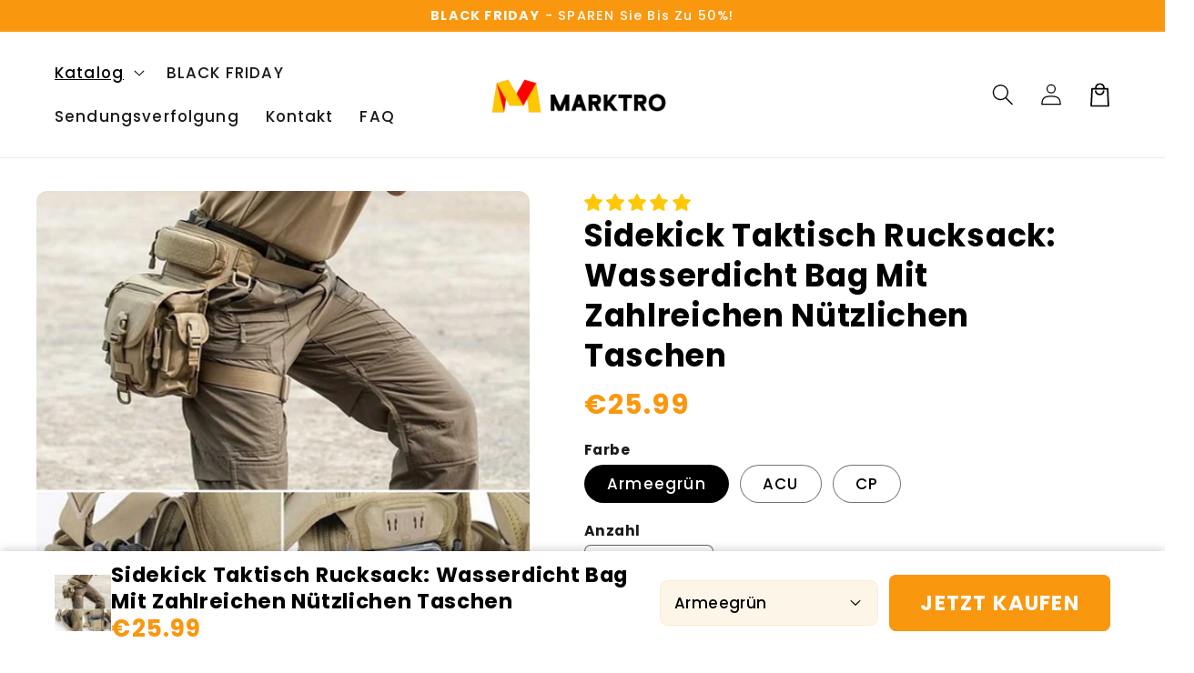

--- FILE ---
content_type: text/javascript
request_url: https://cdn-sf.vitals.app/assets/js/m53.c7579eb5101736ec2e87.chunk.bundle.js
body_size: 32169
content:
(window.webpackChunkvitalsLibrary=window.webpackChunkvitalsLibrary||[]).push([[8228],{1798:(t,e,i)=>{"use strict";i.d(e,{A:()=>s});var n=i(5859);var o;function r(){return r=Object.assign?Object.assign.bind():function(t){for(var e=1;e<arguments.length;e++){var i=arguments[e];for(var n in i)({}).hasOwnProperty.call(i,n)&&(t[n]=i[n])}return t},r.apply(null,arguments)}const s=t=>n.createElement("svg",r({"aria-hidden":"true","data-prefix":"fal","data-icon":"times",className:"times-light_svg__svg-inline--fa times-light_svg__fa-times times-light_svg__fa-w-10",xmlns:"http://www.w3.org/2000/svg",viewBox:"0 0 320 512"},t),o||(o=n.createElement("path",{fill:"currentColor",d:"M193.94 256 296.5 153.44l21.15-21.15c3.12-3.12 3.12-8.19 0-11.31l-22.63-22.63c-3.12-3.12-8.19-3.12-11.31 0L160 222.06 36.29 98.34c-3.12-3.12-8.19-3.12-11.31 0L2.34 120.97c-3.12 3.12-3.12 8.19 0 11.31L126.06 256 2.34 379.71c-3.12 3.12-3.12 8.19 0 11.31l22.63 22.63c3.12 3.12 8.19 3.12 11.31 0L160 289.94 262.56 392.5l21.15 21.15c3.12 3.12 8.19 3.12 11.31 0l22.63-22.63c3.12-3.12 3.12-8.19 0-11.31L193.94 256z"})))},1333:(t,e,i)=>{"use strict";i.d(e,{A:()=>r});var n=i(8578);var o=i.n(n)()(!1);o.push([t.id,".vitals-upsell-suggestions{margin-top:10px;clear:both;display:flex;flex-wrap:wrap;align-items:center;border-top:1px solid #eaeaea;padding-top:10px;margin-right:20px;font-size:12px;font-weight:300}.vitals-upsell-suggestions span{white-space:pre-wrap}.vitals-upsell-suggestions .Vtl-Dropdown span{white-space:nowrap}.vitals-upsell-suggestions .vtl-ub-suggestion__image-wrapper{height:50px;border:0}.vitals-upsell-suggestions .vtl-ub-suggestion__image-wrapper img{border-radius:4px;height:50px;width:50px;vertical-align:middle;border:1px solid #eaeaea;object-fit:contain;max-width:50px}.vitals-upsell-suggestions select{padding:5px 28px 5px 5px;font-style:normal;font-size:10px;color:#3e3e3e;line-height:1.5;margin:0 5px;background-color:#fff;border:1px solid #eaeaea;border-radius:5px;max-width:115px;height:30px;min-height:30px}.vitals-upsell-suggestions .vtl-ub-suggestion__add-to-cart{color:#fff;font-size:10px;padding:5px 10px;min-height:20px;font-style:normal;margin-left:5px;margin-top:0;margin-bottom:0;border-radius:5px;display:inline-flex;text-decoration:none;border:none}.vitals-upsell-suggestions .vtl-ub-suggestion__product{font-size:12px;color:inherit;padding:5px 0;border-radius:5px;margin:5px;display:flex;align-items:center;max-width:200px}.vitals-upsell-suggestions .vtl-ub-suggestion__product select{margin-left:0;width:100%}.vitals-upsell-suggestions .product-options{flex-direction:column;display:flex;text-align:left;margin-left:5px;text-overflow:ellipsis;white-space:nowrap;overflow:hidden;width:115px}.vitals-upsell-suggestions .product-options a{text-overflow:ellipsis;white-space:nowrap;overflow:hidden;width:125px;color:inherit;text-decoration:none}.vitals-upsell-suggestions .vtl-ub-suggestion__value,.vitals-upsell-suggestions .vtl-ub-suggestion__quantity{font-weight:bold}.vitals-upsell-suggestions .vtl-ub-suggestion__value>span.money{margin:0}@media(max-width: 450px){.vitals-upsell-suggestions .vtl-ub-suggestion__product{margin-left:0;padding-left:0;width:100%}.vitals-upsell-suggestions select{width:100%}}@media(max-width: 520px){.vitals-upsell-suggestions .vtl-ub-suggestion__product{text-align:center;margin-left:0;padding-left:0;width:100%}.vitals-upsell-suggestions select{margin-left:0;margin-right:0;width:100%}}@media(max-width: 720px){.vitals-upsell-suggestions select{margin-top:5px}.vitals-upsell-suggestions .vtl-ub-suggestion__add-to-cart{margin-top:5px}}.dbtfy-cart-page-container .vitals-upsell-suggestions select{background-position:right 2px center}",""]);const r=o},173:(t,e,i)=>{"use strict";i.d(e,{A:()=>r});var n=i(8578);var o=i.n(n)()(!1);o.push([t.id,".Vtl-ProductDetailsCard{display:grid;gap:var(--vtl-space-16);grid-template-columns:1fr}.Vtl-ProductDetailsCard__Image{height:auto;width:100%;max-height:250px;object-fit:contain}.Vtl-ProductDetailsCard__Details{display:flex;flex-direction:column;min-width:var(--vtl-space-1);padding:var(--vtl-space-0) var(--vtl-space-16) var(--vtl-space-16);gap:var(--vtl-space-16)}.Vtl-ProductDetailsCard__Title{margin-top:0;font-size:var(--vtl-font-size-20);font-weight:var(--vtl-font-weight-600);line-height:28px}.Vtl-ProductDetailsCard__ProductLink{text-decoration:none;color:inherit}.Vtl-ProductDetailsCard__Prices{display:flex;flex-flow:wrap;gap:var(--vtl-space-8);align-items:center}.Vtl-ProductDetailsCard__DiscountedPrice{font-size:var(--vtl-font-size-16);border:var(--vtl-border-width-2) solid;padding:var(--vtl-space-4) var(--vtl-space-8);border-radius:34px;font-weight:var(--vtl-font-weight-400)}.Vtl-ProductDetailsCard__Price{flex:0 0 auto;text-decoration-line:line-through;font-size:var(--vtl-font-size-14)}.Vtl-ProductDetailsCard__CompareAtPrice{flex:0 0 auto;text-decoration-line:line-through;font-size:var(--vtl-font-size-14)}.Vtl-ProductDetailsCard__Actions{display:flex;flex-direction:column;gap:var(--vtl-space-12)}.Vtl-ProductDetailsCard__Variants{max-width:100%}.Vtl-ProductDetailsCard__AcceptButton{border-radius:var(--vtl-border-radius-4);color:var(--vtl-color-text-default-on-light);border:var(--vtl-border-width-1) solid;height:var(--vtl-space-40);cursor:pointer;font-size:var(--vtl-font-size-14);font-weight:var(--vtl-font-weight-600);text-align:center}@media(min-width: 550px){.Vtl-ProductDetailsCard{grid-template-columns:392px repeat(auto-fit, minmax(260px, 400px));width:100%;max-width:1000px;justify-content:center}.Vtl-ProductDetailsCard__Image{object-fit:contain;max-height:360px;max-width:360px;padding:var(--vtl-space-0) var(--vtl-space-0) var(--vtl-space-32) var(--vtl-space-32)}.Vtl-ProductDetailsCard__Details{padding:var(--vtl-space-0) var(--vtl-space-32) var(--vtl-space-32) var(--vtl-space-0)}}",""]);const r=o},4563:(t,e,i)=>{"use strict";i.d(e,{A:()=>r});var n=i(8578);var o=i.n(n)()(!1);o.push([t.id,"@media(max-width: 767px){.Vtl-AddToCartPopup .Vtl-Modal__ContentWrapper{height:calc(100vh - 50px);height:100svh}}.Vtl-AddToCartPopup .Vtl-Modal__ContentWrapper .Vtl-Modal__Content{border-radius:0}.Vtl-AddToCartPopup .Vtl-Modal__Content{overflow-y:auto}.Vtl-AddToCartPopup__Header{display:flex;padding:16px 32px;align-items:center;border-bottom:1px solid rgba(214,214,214,.4);justify-content:space-between}.Vtl-AddToCartPopup__Header h5{flex:1;margin:0}@media(max-width: 767px){.Vtl-AddToCartPopup__Header{padding:16px}}.Vtl-AddToCartPopup__Message{display:flex;align-items:center;line-height:1}.Vtl-AddToCartPopup__Checkmark{margin-right:6px}.Vtl-AddToCartPopup__CloseButton{height:28px;width:28px;display:flex;align-items:center;justify-content:center;cursor:pointer}.Vtl-AddToCartPopup__CloseButton svg{width:20px;height:20px}.Vtl-AddToCartPopup__Banner{padding:16px;display:flex;align-items:center;font-size:24px;font-weight:bold}.Vtl-AddToCartPopup__Banner span{margin:0 6px}.Vtl-AddToCartPopup__VdBody{padding:16px;overflow:hidden;overflow-y:auto;max-height:100%;height:calc(100vh - 250px)}.Vtl-AddToCartPopup__VdBody__Title{font-size:22px;font-weight:bold;margin:0;padding-bottom:20px}.Vtl-AddToCartPopup__VdBody__BodyContainer{display:flex;font-size:14px;max-width:800px;justify-content:space-around;gap:16px;flex-direction:column;align-items:normal}.Vtl-AddToCartPopup__VdBody__BodyContainer img{width:auto;object-fit:contain}.Vtl-AddToCartPopup__VdBody__BodyContainer ol{display:flex;list-style-type:none;flex-direction:column;margin:0;gap:8px;padding:16px;background:rgba(34,34,34,.0549019608);border-radius:8px}.Vtl-AddToCartPopup__VdBody__BodyContainer li{display:flex;flex-direction:row;gap:8px;font-size:14px;width:100%;align-items:center}.Vtl-AddToCartPopup__VdBody__BodyContainer li span{width:24px}.Vtl-AddToCartPopup__VdBody__BodyContainer li select{width:100%;padding:6px 4px 6px 8px;border-radius:4px;font-family:inherit}.Vtl-AddToCartPopup__VdBody__VariantsContainer{display:flex;flex-direction:column;gap:8px;width:100%}.Vtl-AddToCartPopup__VdBody__ProductTitle{font-size:18px;margin:0;padding:0}.Vtl-AddToCartPopup__VdBody__PriceSection{display:flex;gap:18px;font-size:14px;flex-wrap:wrap}.Vtl-AddToCartPopup__VdBody__Quantity{width:-moz-fit-content;width:fit-content}.Vtl-AddToCartPopup__VdBody__DiscountedPrice{color:#b30909}.Vtl-AddToCartPopup__VdBody__Price,.Vtl-AddToCartPopup__VdBody__CompareAtPrice{text-decoration:line-through;color:inherit}.Vtl-AddToCartPopup__Footer{display:flex;padding:16px;align-items:center;border-top:1px solid rgba(214,214,214,.4);justify-content:flex-end;font-family:inherit}@media(min-width: 769px){.Vtl-AddToCartPopup__Footer{padding:16px 32px}}.Vtl-AddToCartPopup__Footer button{color:#fff;height:40px;border:none;border-radius:4px;padding:8px 15px;line-height:1.2;background-color:#222;text-align:center;cursor:pointer}.Vtl-AddToCartPopup__Footer.showShadow{box-shadow:0 -3px 20px 10px rgba(0,0,0,.1)}@media(min-width: 768px){.Vtl-AddToCartPopup .Vtl-Modal__ContentWrapper{overflow:hidden;width:800px}.Vtl-AddToCartPopup .Vtl-Modal__ContentWrapper .Vtl-Modal__Content{border-radius:8px}.Vtl-AddToCartPopup__Banner{padding:16px 32px}.Vtl-AddToCartPopup__VdBody__BodyContainer{flex-direction:row;gap:24px;width:auto;justify-content:flex-start;align-items:flex-start;max-height:100%}.Vtl-AddToCartPopup__VdBody__BodyContainer img{width:50%}.Vtl-AddToCartPopup__VdBody__VariantsContainer{width:50%}.Vtl-AddToCartPopup__VdBody{max-height:524px;height:auto;padding:32px}}",""]);const r=o},139:(t,e,i)=>{"use strict";i.d(e,{A:()=>r});var n=i(8578);var o=i.n(n)()(!1);o.push([t.id,".Vtl-Spinner{display:block !important;border-radius:50%;width:1em;height:1em;transform:translateZ(0);animation:vtl-spinner-rotate 1.1s infinite linear;margin:0 auto;border:.1em solid rgba(0,0,0,.2);border-left:.1em solid #000}@keyframes vtl-spinner-rotate{0%{transform:rotate(0deg)}100%{transform:rotate(360deg)}}@keyframes vtl-spinner-rotate{0%{transform:rotate(0deg)}100%{transform:rotate(360deg)}}@media(min-width: 769px){.Vtl-CheckoutClickModal__Content{width:780px}}.Vtl-CheckoutClickModal__Header{display:flex;height:56px;padding:16px;align-items:center;border-bottom:1px solid rgba(34,34,34,.2);justify-content:space-between;box-sizing:border-box}.Vtl-CheckoutClickModal__Text{display:block;text-overflow:ellipsis;max-width:100%;overflow:hidden;white-space:nowrap}.Vtl-CheckoutClickModal__Checkmark{margin-right:6px}.Vtl-CheckoutClickModal__CloseButton{height:28px;width:28px;display:flex;align-items:center;justify-content:center;cursor:pointer}.Vtl-CheckoutClickModal__CloseButton svg{width:20px;height:20px}.Vtl-CheckoutClickModal__Body{display:flex;flex-direction:column;padding:16px;gap:24px;max-height:calc(100vh - 250px);overflow-y:auto}@media(min-width: 769px){.Vtl-CheckoutClickModal__Body{max-height:564px;padding:32px;gap:20px}}.Vtl-CheckoutClickModal__OfferContainer{display:grid;grid-template-columns:1fr;align-items:center;gap:16px}@media(min-width: 769px){.Vtl-CheckoutClickModal__OfferContainer{gap:24px;grid-template-columns:calc(70% - 12px) calc(30% - 12px)}}.Vtl-CheckoutClickModal__ProductDetailsContainer{display:grid;grid-template-columns:calc(50% - 8px) calc(50% - 8px);justify-content:center;align-items:flex-start;gap:16px}@media(min-width: 460px){.Vtl-CheckoutClickModal__ProductDetailsContainer{grid-template-columns:calc(30% - 8px) calc(70% - 8px)}}@media(min-width: 769px){.Vtl-CheckoutClickModal__ProductDetailsContainer{gap:24px;grid-template-columns:calc(40% - 12px) calc(60% - 12px)}}.Vtl-CheckoutClickModal__Image{height:auto;width:100%;object-fit:contain;border-radius:var(--radius-4, 4px)}.Vtl-CheckoutClickModal__ProductDetailsContent{display:flex;flex-direction:column;justify-content:center;align-items:flex-start;gap:8px;overflow:hidden}.Vtl-CheckoutClickModal__OfferBadge{display:flex;height:24px;padding:var(--space-050, 2px) var(--space-300, 12px);justify-content:center;align-items:center;font-feature-settings:\"clig\" off,\"liga\" off}.Vtl-CheckoutClickModal__ProductTitle{display:block;overflow:hidden;font-feature-settings:\"clig\" off,\"liga\" off;text-overflow:ellipsis;margin:0;max-width:100%;white-space:nowrap}.Vtl-CheckoutClickModal__PriceSection{display:flex;gap:var(--space-200, 8px);flex-wrap:wrap}.Vtl-CheckoutClickModal__Price,.Vtl-CheckoutClickModal__CompareAtPrice{text-decoration:line-through;opacity:50%}.Vtl-CheckoutClickModal__VariantSelector{width:100%;border:1px solid rgba(34,34,34,.5);padding:8px;outline:none;box-shadow:none;max-width:195px}.Vtl-CheckoutClickModal__Actions{display:flex;align-items:center;justify-content:flex-end;gap:8px;box-sizing:border-box;overflow:hidden}@media(min-width: 769px){.Vtl-CheckoutClickModal__Actions{height:auto}}.Vtl-CheckoutClickModal__Actions .Vtl-CheckoutClickModal__AddToOrderButton--isDisabled{background-color:rgba(34,34,34,.2);pointer-events:none;padding:8px 16px;border:0}.Vtl-CheckoutClickModal__Actions .Vtl-Spinner{border-color:#fff;border-left-color:#0e0101}.Vtl-CheckoutClickModal__AddToOrderButton{display:flex;justify-content:center;align-items:center;width:100%;gap:2px;padding:8px 16px 8px 8px;box-sizing:border-box;cursor:pointer;border:0;background:rgba(0,0,0,0);font-family:inherit;font-size:inherit;letter-spacing:inherit;overflow:hidden}.Vtl-CheckoutClickModal__AddToOrderButton svg{width:20px;height:20px}.Vtl-CheckoutClickModal__AddToOrderButton--isDisabled .Vtl-CheckoutClickModal__AddToOrderButtonText{max-width:100%;color:#838384}@media(min-width: 769px){.Vtl-CheckoutClickModal__AddToOrderButton{width:auto}}.Vtl-CheckoutClickModal__AddToOrderButtonText{display:block;text-overflow:ellipsis;overflow:hidden;white-space:nowrap;max-width:calc(100% - 22px)}.Vtl-CheckoutClickModal__RemoveButton{display:flex;width:36px;padding:8px;align-items:center;justify-content:center;cursor:pointer;border:none;box-sizing:border-box;background:rgba(0,0,0,0);font-family:inherit;font-size:inherit;letter-spacing:inherit}.Vtl-CheckoutClickModal__RemoveButton svg{width:20px;height:20px}.Vtl-CheckoutClickModal__Footer{display:flex;padding:16px;align-items:center;border-top:1px solid rgba(34,34,34,.2);justify-content:flex-end;font-family:inherit;box-sizing:border-box}.Vtl-CheckoutClickModal__Footer.showShadow{box-shadow:0 -3px 20px 10px rgba(0,0,0,.1)}.Vtl-CheckoutClickModal__AcceptButton{border:0;border-radius:4px;padding:8px 16px;text-align:center;cursor:pointer;font-family:inherit;font-size:inherit;letter-spacing:inherit}",""]);const r=o},6851:(t,e,i)=>{"use strict";i.d(e,{A:()=>r});var n=i(8578);var o=i.n(n)()(!1);o.push([t.id,".vt-original-cart{text-decoration:line-through}.vt-original-cart span{display:inline !important}.vitals-discounts p{margin:5px 0 !important;text-align:right}.vitals-discounts span{display:inline-block}.vitals-discounts.drawer-display{margin-left:auto}.vt-discount.combined{position:relative;border-bottom:1px dotted #ccc;cursor:pointer}.vt-discount.expanded{font-size:75%}@media screen and (max-width: 768px){.vt-discount.combined{border-bottom:0}}",""]);const r=o},442:(t,e,i)=>{"use strict";i.d(e,{A:()=>r});var n=i(8578);var o=i.n(n)()(!1);o.push([t.id,".Vtl-Checkmark{color:#000;font-size:12px}",""]);const r=o},4250:t=>{var e=function(t){return'string'==typeof t};function i(t,i,n){var o=0;var r=0;if(''===t)return t;if(!t||!e(t))throw new TypeError('First argument to react-string-replace#replaceString must be a string');var s=i;(function(t){return t instanceof RegExp})(s)||(s=new RegExp('('+(a=s,l=/[\\^$.*+?()[\]{}|]/g,c=RegExp(l.source),a&&c.test(a)?a.replace(l,'\\$&'):a)+')','gi'));var a,l,c;var d=t.split(s);for(var u=1,p=d.length;u<p;u+=2)if(void 0!==d[u]&&void 0!==d[u-1]){r=d[u].length;o+=d[u-1].length;d[u]=n(d[u],u,o);o+=r}else console.warn('reactStringReplace: Encountered undefined value during string replacement. Your RegExp may not be working the way you expect.');return d}t.exports=function(t,n,o){Array.isArray(t)||(t=[t]);return function(t){var e=[];t.forEach(function(t){Array.isArray(t)?e=e.concat(t):e.push(t)});return e}(t.map(function(t){return e(t)?i(t,n,o):t}))}},9235:(t,e,i)=>{"use strict";i.d(e,{A:()=>c,j:()=>d});var n=i(2085);var o=i(7204);var r=i(9661);var s=i(5172);var a=i.n(s);var l;!function(t){t[t.X48=0]="X48";t[t.W56=1]="W56"}(l||(l={}));var c;!function(t){t[t.W62=0]="W62";t[t.V58=1]="V58"}(c||(c={}));class d extends r.X{constructor(t,e=!1,i=void 0){super();this.V14=a()();this.L0=a()();this.q38=!1;this.c78=!1;this.T42=a()();this.hasSpinnerDataKey='has-loading-spinner';this.V14=t;this.P66=e;this.D26=i;this.q39();this.D27='.vitals-loader';this.N45=23}q39(){this.P67=this.V14.is('input')?l.X48:l.W56;this.q38=this.V14.children().length>0;this.c78=''!==this.V14.clone().children().remove().end().text().trim()}L1(t,e=5e3){this.h9();if(this.N46()){this.D28();this.P24();this.N47();this.x84();this.q38&&!this.c78||this.o69();this.P66&&this.I47();(0,o.Z)(e).then(()=>this.N48(t))}}N48(t){this.i34();if(this.R62()){this.G3();this.P68();this.A41();this.P66&&this.L2();null==t||t()}else null==t||t()}R62(){return this.G4()||this.L0.data(this.hasSpinnerDataKey)}N46(){return!!this.L0.length&&!this.L0.find(this.D27).length}G4(){return!!this.L0.find(this.D27).length}h9(){if(this.P67===l.X48){this.V14.wrap('<span></span>');this.L0=this.V14.parent()}else this.L0=this.V14}i34(){this.P67===l.X48?this.L0=this.V14.parent():this.L0=this.V14}P24(){this.L0.append("<span class=\"vitals-loader\"></span>");this.T42=this.L0.find(this.D27)}N47(){this.L0.data(this.hasSpinnerDataKey,!0)}G3(){this.L0.removeData(this.hasSpinnerDataKey)}P68(){this.G4()&&this.L0.find(this.D27).remove()}x84(){switch(this.D26){case c.W62:this.N45=17;break;case c.V58:this.N45=19}23!==this.N45&&this.T42.css({width:this.N45,height:this.N45})}o69(){this.L0.css('position','relative');this.T42.css({position:'absolute',margin:'auto',top:0,bottom:0,left:0,right:0})}D28(){this.v29=this.V14.css('color');this.V14[0].style.setProperty('color','transparent','important');this.P67!==l.X48&&this.q38&&this.V14.children().addClass(n.gM)}A41(){const t=this.v29?this.v29:'initial';this.V14[0].style.setProperty('color',t,'important');this.P67===l.X48?this.V14.unwrap():this.q38&&this.V14.children().removeClass(n.gM)}I47(){this.V14.attr('disabled','true')}L2(){this.V14.removeAttr('disabled')}}},9635:(t,e,i)=>{"use strict";i.d(e,{B:()=>X,DY:()=>g,Jw:()=>b,K1:()=>T,LP:()=>y,ML:()=>C,SK:()=>m,T5:()=>w,YM:()=>O,hm:()=>x,k4:()=>P,nL:()=>V,wK:()=>k,xB:()=>_});var n=i(1076);var o=i(1754);var r=i(5541);var s=i(1683);var a=i(8933);var l=i(3908);var c=i(8879);var d=i(2767);var u=i(5172);var p=i.n(u);function h(t,e,i){r.aU.Q43(new r.fz(s.JL,{name:t,injectedReport:!!e,injectorIndex:i}))}function v(t){var e,i;const n=document.querySelector(t);if(n){(null===(e=window.Shopify)||void 0===e?void 0:e.designMode)&&(null===(i=null==n?void 0:n.parentElement)||void 0===i?void 0:i.dataset.source)!==l.LL.Y64&&(0,a.J)(p()(n));return n}}const f=()=>!1;function g({Y14:t,Q84:e=!0,S44:i,X81:n,R17:o}){let r;for(const t of o){if(t(n,i)){r=t;const e=v(i);if(e)return e}}e&&h(t,r,r&&o.indexOf(r))}function m(t){return(0,n.sH)(this,arguments,void 0,function*({Y14:t,Q84:e=!0,S44:i,X81:n,R17:o}){let r;for(const t of o){if(yield t(n,i)){r=t;const e=v(i);if(e)return e}}e&&h(t,r,r&&o.indexOf(r))})}function b(t){return e=>{const i=document.querySelector(t);if(!i)return!1;i.classList.contains(d.f0)?p()(i).replaceWith(e):i.innerHTML=e;return!0}}function y(t){return e=>{const i=o.b.V48.i83(t);return!!i&&i(e)}}function _(t,e){return i=>!1!==o.b.V48.h46(i,t,e)}function x(t){return e=>!1!==o.b.V48.i81(e,t)}function C(t){return e=>!1!==o.b.V48.n65(e,t)}function w(t){return e=>!1!==o.b.V48.i82(e,t)}function k(t){return e=>!1!==o.b.V48.m17(e,t)}function V(t){return e=>!1!==o.b.V48.d69(e,t)}function P(t){return e=>!1!==o.b.V48.h47(e,t)}function X(t){return(e,i)=>(0,n.sH)(this,void 0,void 0,function*(){const n=yield(0,c.xL)(t,{r61:!0});return!!n&&!!(0,c.ES)(n,e,i)})}function T(t,e){return i=>(0,n.sH)(this,void 0,void 0,function*(){const n=yield(0,c.xL)(t);if(!n)return!1;n.U39[e](i);return!0})}function O(t,e={}){const i=o.b.V48.t82(t,e);return i?t=>i(t):f}},1204:(t,e,i)=>{"use strict";i.d(e,{N:()=>r});var n=i(5859);var o=i(1754);function r(t){const[e]=(0,n.useState)(()=>o.b.X82.n85(t));return e}},1545:(t,e,i)=>{"use strict";i.d(e,{Eb:()=>o,Fx:()=>n});var n;!function(t){t[t.G80=1]="G80";t[t.Z10=2]="Z10";t[t.Y44=3]="Y44"}(n||(n={}));var o;!function(t){t.T45="{{ products }}";t.X51="{{ value }}";t.S80="{{ quantity }}";t.V16="{{ off_each }}";t.V17="{{ for_each }}";t.U8="{{ product }}"}(o||(o={}));var r;!function(t){t.T46="debutify";t.R72="influence"}(r||(r={}))},1156:(t,e,i)=>{"use strict";i.d(e,{Nz:()=>o,e2:()=>r,ir:()=>n});const n='vtl-ub-bg-main-widget';const o='vtl-ub-vd-widget';const r='vitals-upsell-suggestions'},9344:(t,e,i)=>{"use strict";i.d(e,{BX:()=>h,I9:()=>v,R5:()=>p});var n=i(1076);var o=i(1754);var r=i(9674);var s=i(7466);var a=i(7798);var l=i(5731);var c=i(9673);var d=i(9517);var u=i(5709);function p(t){return(0,n.sH)(this,void 0,void 0,function*(){try{const e=(0,r.m0)(t);return yield o.b.U32.E63(`${o.b.Q32.M0(d.v.G70,u.l.G70)}/checkout-upsell`,e,{timeout:8e3})}catch(e){throw new s.v('UpsellBuilder: fetchCheckoutClickOffers',s.J.W56,{M1:{mid:a.X.G70,stk:JSON.stringify(e),msg:(0,l.X5)(e),shopifyCart:JSON.stringify(t)}})}})}function h(){const t=o.b.U7.V63();const e=o.b.X82.y80();const i=o.b.Y12.V53(c.P.G70);const n=o.b.U8.r25();return`${o.b.Q32.M0(d.v.c41,u.l.G70)}/${t}/${e}/${i}/${n}.json`}function v(){const t=o.b.U7.V63();const e=o.b.X82.y80();const i=o.b.Y12.V53(c.P.G70);const n=o.b.Y12.V53(c.P.f28);return`${o.b.Q32.M0(d.v.E48,u.l.G70)}/${t}/${e}/${i}/${n}.json`}},3686:(t,e,i)=>{"use strict";i.d(e,{j:()=>c});var n=i(1076);var o=i(4679);var r=i(9533);var s=i(5956);var a=i(7466);var l=i(5731);const c=(t,e)=>(0,n.sH)(void 0,void 0,void 0,function*(){let i;try{i=yield(0,r.Zt)(t)}catch(i){s.a.n37(new a.v('UB fetchProducts: storefront API fetch error',a.J.W56,{M1:Object.assign(Object.assign({},(0,l.Pu)(i)),{stk:(0,l.yf)(i),ids:t,mid:e,sr:10})}));return[]}return i.map(t=>(0,o.YD)(t)).filter(t=>void 0!==t)})},4679:(t,e,i)=>{"use strict";i.d(e,{De:()=>y,gX:()=>v,GW:()=>P,bT:()=>V,ey:()=>g,bH:()=>_,yr:()=>f,YD:()=>k,E4:()=>b,yx:()=>x});var n=i(1076);var o=i(5644);var r=i(1680);var s=i(4777);var a=i(1754);const l=t=>{const{id:e,title:i,price:n,available:o,featured_image:r,compare_at_price:s}=t;return{id:e,title:i,price:a.b.U5.H50(n),compareAtPrice:a.b.U5.H50(null!=s?s:n),imageSrc:(null==r?void 0:r.src)||'',imgAltText:(null==r?void 0:r.alt)||'',availableForSale:o}};const c=t=>{var e;const{id:i,title:n,handle:o,featured_image:r,variants:s,price:c,available:d}=t;const u=s.map(l);const p=(null===(e=u.find(t=>t.availableForSale))||void 0===e?void 0:e.id)||u[0].id;return{id:i,title:n,handle:o,imageUrl:r||'',imgAltText:n||'',variants:u,selectedVariantIndex:0,price:a.b.U5.H50(c),availableForSale:d,prefVariant:p,quantity:1,collections:[]}};var d=i(7798);var u=i(5956);var p=i(7466);var h=i(5731);function v(t){const e=new Set;for(const{products:i,collections:n}of t){for(const{id:t}of i)t&&e.add((0,o.$u)(t,r.p.U8));for(const t of n)t&&e.add((0,o.$u)(t,r.p.O52))}return[...e]}function f(t){return 0===t.products.length&&0===t.collections.length}function g(t){return t.filter((t,e)=>e>0&&(t.products.length>0||t.collections.length>0))}const m=t=>t.some(t=>f(t)&&t.smartMatch);const b=(t,e)=>{const i=m(t);const n=t.some(t=>f(t)&&!t.smartMatch);return i&&!e||n};function y(t){const e=new Set;return t.map(t=>{let i=(0,s.R3)([...t]);if(e.has(i[0].id)){const t=i.filter(t=>!e.has(t.id));if(t.length){const e=t[a.b.W83.C31(0,t.length-1)];i=[e,...i.filter(t=>t!==e)]}}e.add(i[0].id);return i})}function _(t){return t.some(t=>!t.length)}function x(t){return'quantity'in t}function C(t,e){const i=e?t.find(t=>t.id===e):null;return(null==i?void 0:i.id)||t[0].id}function w(t){var e,i,n;if(null==t?void 0:t.id)return{availableForSale:t.availableForSale,id:(0,o.JH)(t.id),title:t.title,price:Number(t.price.amount),imageSrc:(null===(e=t.image)||void 0===e?void 0:e.src)||'',imgAltText:(null===(i=t.image)||void 0===i?void 0:i.altText)||'',compareAtPrice:Number((null===(n=t.compareAtPrice)||void 0===n?void 0:n.amount)||t.price.amount)}}function k(t,e=1,i=null){var n,r;if(!(null==t?void 0:t.id)||!t.availableForSale)return;const s=[];for(const{node:e}of t.variants.edges){const t=w(e);t&&s.push(t)}return 0!==s.length?{availableForSale:t.availableForSale,id:(0,o.JH)(t.id),handle:t.handle,title:t.title,imageUrl:(null===(n=t.images.edges[0])||void 0===n?void 0:n.node.src)||'',imgAltText:(null===(r=t.images.edges[0])||void 0===r?void 0:r.node.altText)||'',variants:s,selectedVariantIndex:0,price:Number(s[0].price),prefVariant:C(s,i),quantity:e,collections:t.collections.edges.map(t=>(0,o.JH)(t.node.id))}:void 0}const V=t=>(0,n.sH)(void 0,void 0,void 0,function*(){const e=m(t)?yield function(t){return(0,n.sH)(this,arguments,void 0,function*({slots:t,sectionId:e="offer-product-recommendations",limit:i=10,intent:n="related"}){var o,r;const s=null===(r=null===(o=t.find(t=>t.products.length>0))||void 0===o?void 0:o.products[0])||void 0===r?void 0:r.id;if(!s)return[];try{const t=yield a.b.U32.U33(`${a.b.Y59.c4()}?product_id=${s}&intent=${n}&section_id=${e}&limit=${i}`,{timeout:8e3});return(null==t?void 0:t.products)||[]}catch(t){u.a.n37(new p.v('Failed to fetch recommended products',p.J.W56,{M1:{mid:d.X.G70,stk:JSON.stringify(t),msg:(0,h.X5)(t),pid:s,sr:10}}));return[]}})}({slots:t}):[];return e.map(c)});const P=(t,e)=>e.length>0?e:t.reduce((t,e)=>{const i=k(e);i&&t.push(i);return t},[])},3162:(t,e,i)=>{"use strict";i.d(e,{Py:()=>r,aG:()=>s,fE:()=>o});var n=i(1754);var o;!function(t){t.Y11="none";t.U0="percent";t.T47="fixed_off"}(o||(o={}));var r;!function(t){t.X52="current_prices";t.G9="initial_prices"}(r||(r={}));const s=(t,e,i,r=!0)=>{if(i===o.U0)return t-e/100*t;return t-(r?n.b.U5.K3(e):e)}},9674:(t,e,i)=>{"use strict";i.d(e,{sn:()=>ht,m0:()=>pt});var n=i(1076);var o=i(6691);var r=i(2085);var s=i(5541);var a=i(8043);var l=i(1683);var c=i(8076);var d=i(4297);var u=i(3369);var p=i(7204);var h=i(8863);var v=i(5172);var f=i.n(v);var g=i(5201);var m=i(1754);var b=i(4032);var y=i(235);var _=i(9517);var x=i(7466);var C=i(5731);var w=i(5709);var k=i(8491);var V=i(7798);var P=i(3673);var X=i(3686);var T=i(5956);var O=i(1545);var A=i(1592);var S=i(8879);const B=t=>t.map((t,e)=>{const i=Number(t.variantIndex)||0;return Object.assign(Object.assign({},t.variants[i]||t.variants[0]),{Q83:t.id,T48:t.quantity,L11:e,N57:t.isBonusItem})});const N=t=>{const e=[];for(const i of t)i.availableForSale&&e.push({id:i.id,imageUrl:i.imageSrc,price:i.price,title:i.title,isFixedInternationalPrice:!1,isPreOrderable:!1});return e};function $(t){return(0,n.sH)(this,void 0,void 0,function*(){try{const e=(t=>{const e=Object.entries(t).flatMap(([,t])=>{const{offerType:e,products:i}=t;return i.filter((t,i)=>0!==i||e===O.Fx.Z10).map(t=>t.id)});return[...new Set(e)]})(t);if(!e.length)return;const i=yield(0,X.j)(e,V.X.t43);if(!i.length)return;const n=new Map(i.map(t=>[t.id,t]));const o=Object.assign({},t);Object.entries(o).forEach(([,t])=>{t.offerType!==O.Fx.Z10&&(t.products=t.products.map(t=>{if(n.has(t.id)){const e=n.get(t.id);return e?Object.assign(Object.assign({},t),{title:e.title,handle:e.handle,variants:N(e.variants)}):t}return t}))});return o}catch(e){T.a.n37(new x.v('UpsellBuilder: updateSuggestionsWithStorefrontApiProducts',x.J.W56,{M1:Object.assign(Object.assign({mid:V.X.G70},(0,C.Pu)(e)),{stk:(0,C.yf)(e),suggestions:JSON.stringify(t)})}));return}})}var D=i(2606);var Y=i(5690);var I=i(3733);var M=i(9235);var U=i(7182);var j=i(8127);class q{constructor(){this.I57=!1;this.D34=!1;this.V18=t=>{t.preventDefault();const e=(0,I.aK)('VITALS_HOOK__ON_CLICK_CHECKOUT_BUTTON');e&&m.b.S39.U34(e,void 0,t);if(!this.D34){this.D34=!0;this.v38(f()(t.target));if(m.b.X85.M45()){m.b.u9.B80();this.e19()}}}}X70(){if(!this.I57){this.I57=!0;this.K34()}}K34(){m.b.Y60.J45().on(c.zf,()=>{this.D34=!1});const t=(0,I.aK)('VITALS_HOOK__CAN_EXECUTE_CHECKOUT');t&&m.b.X85.r58(U.o_.B59,U.Qx.U18,()=>{if(!1===m.b.S39.U34(t))return!1});m.b.X85.r58(U.o_.S48,U.Qx.W67,this.V18)}v38(t){const e=t.attr('class');if(!e||!e.includes('loading')){new M.j(t).L1(void 0,j.z)}}l42(){return this.D34}e19(){const t=f()('li.discounts__discount');if(t.length)for(let e=0;e<t.length;e+=1){const i=t[e];const n=f()(i).text().trim();if(n.includes('VT_')){s.aU.n37(new x.v('Line item discount code',x.J.W56,{M1:{c:n}}));break}}}}var H=i(9661);var F=i(457);var E=i(6851);class G extends H.X{constructor(){super(...arguments);this.R45=!1;this.R73=[];this.v39=0;this.D35=0;this.I58=0;this.n13=f()();this.n14=f()()}V7(t,e){this.R73=t;this.v39=window.vtlCurrencyWithoutDecimals?e:e/100;this.W53().then(()=>{(0,p.Z)(3e3).then(()=>{f()('.vt-discount').length||this.W53().then(()=>{})})})}W53(){return(0,n.sH)(this,void 0,void 0,function*(){if(!this.R45){this.R45=!0;this.R23()}yield this.P24();this.F48();this.K34()})}T49(){return this.R45}P24(){return(0,n.sH)(this,void 0,void 0,function*(){this.I58=this.R73.reduce((t,e)=>t+e.value,0);if(!this.v39||!this.I58)return;this.D35=parseFloat((this.v39-this.I58).toFixed(2));if(!this.D35)return;const t=this.L12({discounts:this.R73,totalDiscount:this.I58,discountedPrice:this.D35,totalPriceAdjusted:this.v39});const e=f()('.vitals-discounts');if(e.length)e.replaceWith(t);else{const e=this.L13(this.R73,this.v39,this.D35);const i={left_subtotal:e.Y38,right_subtotal:e.X53,cart_html:t};this.l43(A.$P.R3,i);((0,h.Lx)()||(0,I.aK)('VITALS_HOOK__ON_ATC_STAY_ON_THE_SAME_PAGE'))&&(yield this.v40(A.$P.C42,i));0===f()('.vt-discount').length&&m.b.Y59.O56()&&(yield this.v40(A.$P.R3,i))}window.vitalsDiscountApplied=!!this.D35;this.s76()})}l43(t,e){const i=(0,S.bj)(t);i&&this.s77(Object.assign({injector:i},e))}v40(t,e){return(0,n.sH)(this,void 0,void 0,function*(){const i=yield(0,S.xL)(t);i&&this.s77(Object.assign({injector:i},e))})}s77({injector:t,left_subtotal:e,right_subtotal:i,cart_html:n}){const{a:o,s:r,js:s}=t;if(o){if(s){s(e,i,n);return}if(o.js)return;o.css&&m.b.Y60.Q47(o.css);if(o.lft&&o.rght){f()(o.lft).html(e);f()(o.rght).html(i);return}o.last?f()(r).last().html(n):f()(r).html(n)}else f()(r).last().html(n)}F48(){if((0,Y.i)(V.X.G70)&&(0,g.gN)().p22&&this.R73.length>1){const t=f()('.vitals-discounts');this.n13=t.find('.vt-discount.combined');this.n14=t.find('.vt-discount.expanded')}}K34(){(0,Y.i)(V.X.G70)&&(0,g.gN)().p22&&this.R73.length>1&&this.n13.on('click',()=>this.n14.toggle())}s76(){const t=m.b.Y60.J45();(0,a.l)(()=>t.trigger(c.nH),c.nH);(0,Y.i)(V.X.w6)&&(0,a.l)(()=>t.trigger(c.rN),c.rN)}L12(t){const{discounts:e,totalDiscount:i,totalPriceAdjusted:n,discountedPrice:o}=t;let r='';const[s,a]=m.b.X82.n85(V.X.G70);const l=s(a.e43,(0,F.Bh)().h28);(0,Y.i)(V.X.G70)&&(0,g.gN)().p22&&e.length>1?r=`\n                <p class="vt-discount combined">\n                    ${l} \n                    <span class="mdash">-</span>\n                    ${m.b.U5.O77(i)}\n                </p>\n                <p class="vt-discount expanded" style="display: none;">\n                    ${(0,p.p)(e,t=>`\n                        <span>\n                            ${t.text} \n                            <span class="mdash">-</span>\n                            ${m.b.U5.O77(t.value)}\n                        </span>\n                        <br>\n                    `)}\n                </p>\n            `:e.forEach(t=>{r+=`\n                    <p class="vt-discount">\n                        ${t.text} \n                        <span class="mdash">-</span>\n                        ${m.b.U5.O77(t.value)}\n                    </p>\n                `});return`\n            <div class="vitals-discounts ${(0,h.Lx)()?'drawer-display':''}">\n                <p>\n                    ${s(a.r68)} \n                    <span class="vt-original-cart">\n                        ${m.b.U5.O77(n)}\n                    </span>\n                </p>\n                <p class="vt-discounts">${r}</p>\n                <p>\n                    ${s(a.u20)} \n                    <span class="vt-new_price">\n                        <b>${m.b.U5.O77(o)}</b>\n                    </span>\n                </p>\n            </div>\n        `}L13(t,e,i){const[n,o]=m.b.X82.n85(V.X.G70);return{Y38:`\n                <p>${n(o.r68)}</p>\n                ${(0,p.p)(t,t=>`\n                    <p class="vd-discount-title">${t.text}</p>\n                `)}\n                <p>${n(o.u20)}</p>\n            `,X53:`\n                <p class="vt-original-cart">\n                    ${m.b.U5.O77(e)}\n                </p>\n                ${(0,p.p)(t,t=>`\n                    <p class="vt-discount">\n                        <span class="mdash">-</span>\n                        ${m.b.U5.O77(t.value)}\n                    </p>\n                `)}\n                <p class="vt-new_price">\n                    <b>${m.b.U5.O77(i)}</b>\n                </p>\n            `}}R23(){m.b.Y60.Q47('undefined'!=typeof E.A?E.A.toString():'')}}var L=i(1156);var W=i(1333);var R=i(8836);var Q=i(7553);var z=i(7902);var J=i(8302);var K=i(775);var Z=i(6757);var tt=i(6497);var et=i(9635);var it=i(7730);var nt=i(5859);var ot=i(1851);var rt=i(796);var st=i(1785);const at=({V19:t,X54:e,T50:i,A52:n})=>{const o=m.b.U8.w83(t.handle);const r=Number(t.variantIndex)||0;const s=t.variants[r]||t.variants[0];const{variants:a}=t;const l=a.length>1;const c=B([t])[0];const[d,u]=(0,nt.useState)(c);const p=(0,nt.useCallback)(n=>{const o=Number(n.key);const r=a.find(t=>t.id===o);if(r){u(Object.assign(Object.assign({},d),{id:o,imageUrl:r.imageUrl,price:r.price,title:r.title}));i(Object.assign(Object.assign({},r),{Q83:t.id,T48:t.quantity,L11:e,N57:t.isBonusItem}))}},[e,i,t,d,a]);const h=()=>{if(!l)return null;const t=(0,g.gN)();const e=a.map(t=>({key:t.id,label:t.title}));const i={key:s.id,label:s.title};const n=`\n\t\t\t.vtl-ub-suggestion__variant-dropdown {\n\t\t\t\twidth: fit-content;\n\t\t\t}\n\t\t\t.vtl-ub-suggestion__variant-dropdown .Vtl-Dropdown__Header {\n\t\t\t\tbackground-color: #${t.n46} !important;\n\t\t\t\tcolor: #${t.B32};\n\t\t\t}\n\n\t\t\t.vtl-ub-suggestion__variant-dropdown .Vtl-Dropdown__Header .Vtl-Dropdown__Header-ArrowContainer svg path {\n\t\t\t\tfill: #${t.B32};\n\t\t\t}\n\n\t\t\t.vtl-ub-suggestion__variant-dropdown-Portal .Vtl-Dropdown__Portal-List {\n\t\t\t\tbackground-color: #${t.n46} !important;\n\t\t\t}\n\n\t\t\t.vtl-ub-suggestion__variant-dropdown-Portal .Vtl-Dropdown__Portal-List .Vtl-Dropdown__Portal-List-Option {\n\t\t\t\tcolor: #${t.B32};\n\t\t\t\ttext-wrap-mode: nowrap;\n\t\t\t}\n\t\t`;m.b.Y60.Q47(n.toString());return(0,R.Y)(st.J,{options:e,selectedOption:i,className:"vtl-ub-suggestion__variant-dropdown",onChange:p,size:"small"})};return n?h():(0,R.FD)("div",{className:"product-info vtl-ub-suggestion__product",children:[(0,R.Y)("a",{target:"_blank",href:o,title:t.title,className:"img-wrapper vtl-ub-suggestion__image-wrapper",rel:"noreferrer",children:(0,R.Y)("img",{src:m.b.W83.x0(d.imageUrl,rt.W.W74),alt:""})}),(0,R.FD)("div",{className:"product-options",children:[(0,R.Y)("a",{target:"_blank",href:o,title:t.title,rel:"noreferrer",children:t.title}),h()]})]})};const lt=({y9:t,W33:e,X28:i,T50:n,R74:o})=>{const r=`${O.Eb.T45}|${O.Eb.U8}`;const s=`${O.Eb.X51}|${O.Eb.S80}|${O.Eb.V16}|${O.Eb.V17}`;const a=e.split(new RegExp(`(${r}|${s})`,'g'));const l=o===O.Fx.Z10;const c=i.includes('%');const d=()=>{const[e,i]=m.b.X82.n85(V.X.G70);return(0,R.Y)(R.FK,{children:t.map((o,r)=>(0,R.FD)(nt.Fragment,{children:[(0,R.Y)(at,{V19:o,T50:n,X54:r,A52:l}),r<t.length-1?e(i.H45):'']},o.id))})};const u=e=>{switch(e){case O.Eb.T45:case O.Eb.U8:return d();case O.Eb.X51:return(()=>{const t=c?i:m.b.U5.O77(i);return t?c?(0,R.Y)("span",{className:"vtl-ub-suggestion__value",children:t}):(0,R.Y)("span",{className:"vtl-ub-suggestion__value",dangerouslySetInnerHTML:{__html:t}}):(0,R.Y)("div",{})})();case O.Eb.S80:return(0,R.Y)("span",{className:"vtl-ub-suggestion__quantity",children:t.map(t=>t.quantity)});case O.Eb.V16:if(!c)return(()=>{const[t,e]=m.b.X82.n85(V.X.G70);return(0,R.FD)("span",{className:"vtl-ub-suggestion__individual-value-text",children:[t(e.H43)," ",t(e.F4)]})})();break;case O.Eb.V17:if(!c)return(()=>{const[t,e]=m.b.X82.n85(V.X.G70);return(0,R.FD)("span",{className:"vtl-ub-suggestion__individual-value-text",children:[t(e.H42)," ",t(e.F4)]})})();break;default:return(0,R.Y)("span",{children:e})}};return(0,R.FD)(R.FK,{children:[a.map((t,e)=>(0,R.Y)(nt.Fragment,{children:u(t)},e)),l?d():'']})};const ct=({V20:t,y9:e,D39:i,W33:o,X28:r,Y45:s,R74:a,n9:l,d47:c,j72:d,s75:u})=>{const[p,h]=m.b.X82.n85(V.X.G70);const[v,f]=(0,nt.useState)(!1);const g=(0,nt.useMemo)(()=>B(e),[e]);const[b,y]=(0,nt.useState)(g);const _=(0,nt.useCallback)(e=>(0,n.sH)(void 0,void 0,void 0,function*(){null==e||e.preventDefault();try{f(!0);const e=i.map(t=>{const{variantIndex:e}=t;const i=t.variants[e];return{pid:t.id,vid:i.id,q:t.existingQuantity,b:t.isBonusItem,key:t.key}});const o=b.map(t=>({pid:t.Q83,vid:t.id,q:t.T48,b:t.N57}));const r=(0,D.eX)(t,a);const l=(0,D.$c)(r,a);const c=((t,e)=>t.map(t=>Object.assign({id:t.id,quantity:t.T48||1},e?{properties:{_oid:e}}:{})))(b,l);if(!(null==c?void 0:c.length))throw new Error('No items provided to add to cart');const d=r?[Object.assign(Object.assign({},e[0]),{q:e[0].q+o[0].q})]:[...e,...o];const u={ct:s.token,eid:t,ptid:J.Bw.t70,pd:d};const p=r?i.map(t=>{var e;if(!t.key)throw new Error(`Product key is required: ${t}`);return{lineItemKey:t.key,quantity:t.quantityInCart,properties:null===(e=s.items.find(e=>e.key===t.key))||void 0===e?void 0:e.properties}}):void 0;yield((t,e,i,o)=>(0,n.sH)(void 0,void 0,void 0,function*(){if(null==o?void 0:o.length)try{yield m.b.X85.w61(o,i)}catch(t){return}try{yield m.b.X85.Q70({addToCartItems:t,saveDiscountData:e,useAcceleratedCheckoutRedirects:!!m.b.Y59.O56()})}catch(t){throw new Error(`Failed to add suggested products to cart: ${t}`)}}))(c,u,r,p)}catch(t){T.a.n37(new x.v('Suggestion handleCartOperations failed',x.J.W56,{M1:Object.assign(Object.assign({},(0,C.Pu)(t)),{stk:(0,C.yf)(t)})}))}finally{f(!1)}}),[s.items,s.token,i,t,a,b]);const w=(0,nt.useCallback)(t=>{y(e=>{if(e.length<=1)return[t];const i=e.find(e=>e.L11!==t.L11);return i?[t,i].sort((t,e)=>t.L11-e.L11):[t]})},[]);const k=(0,nt.useMemo)(()=>(({n9:t,d47:e,j72:i,s75:n})=>{let o=null==n?void 0:n.backgroundColor;let r=null==n?void 0:n.color;if(t===P.Q.V38){e&&''!==e&&(o=`#${e}`);i&&''!==i&&(r=`#${i}`)}return{T83:o,Q35:r}})({n9:l,d47:c,j72:d,s75:u}),[c,l,d,u]);return(0,R.FD)(R.FK,{children:[(0,R.Y)(lt,{y9:e,W33:o,X28:r,T50:w,R74:a}),(0,R.Y)(ot.yH,{variant:ot.x9.Y27,size:"small",onClick:_,loading:v,className:"vt-suggestion-add vtl-ub-suggestion__add-to-cart",style:{backgroundColor:k.T83,color:k.Q35},children:p(h.n77)})]})};class dt extends H.X{constructor(t){super(t);this.y9=(e=this.W52.P77,null===(i=null==e?void 0:e.products)||void 0===i?void 0:i.filter(t=>t.quantity>0));var e,i;this.D39=(t=>{var e;return null===(e=null==t?void 0:t.products)||void 0===e?void 0:e.filter(t=>t.existingQuantity>0)})(this.W52.P77)}W53(){return(0,n.sH)(this,void 0,void 0,function*(){if(this.W52.P77&&this.D39){yield this.P24();this.i39()}})}P24(){return(0,n.sH)(this,void 0,void 0,function*(){var t,e;const i=`<div\n            class="${L.e2}"\n            data-variant-id="${this.W52.R24}"\n            data-track-${K.Zt.S24}="${V.X.G70}"\n            data-track-${K.Zt.U15}="${J.pF.i74}"\n            data-track-${K.Zt.Q55}-${J.QB.H5}="${(0,it.mz)()||J.Bw.t70}"\n            data-track-${K.Zt.Q55}-${J.QB.U14}="${this.W52.P77.id}"\n            ></div>`;const o=f()(i.trim());if(m.b.z16.t83(Q.T.p15)){(0,I.Id)('cartItemVariantId',this.W52.R24);const t=o[0].outerHTML;(0,et.DY)({Y14:'CartLineItem',X81:t,S44:`.${L.e2}`,R17:[(0,et.YM)(Q.T.p15)]})}else{const i=yield(r=`${this.W52.R24}`,s=null===(e=null===(t=this.D39)||void 0===t?void 0:t[0])||void 0===e?void 0:e.handle,(0,n.sH)(void 0,void 0,void 0,function*(){let t=f()();const e=yield(0,S.xL)(A.$P.K15,{r61:!0,K12:{variant_id:r}});if(e)t=e.U39;else if(s){const e=yield(0,S.xL)(A.$P.K15,{r61:!0,K12:{product_handle:s}});e&&(t=e.U39)}if(!t.length)return f()();let i=t.siblings().last();if(i.length)return i;const n=t.parent();i=n.siblings().last();if(i.length)return i;i=n.parent().siblings().last();return i.length?i:t}));i.length&&o.insertAfter(i)}var r,s})}i39(){var t;if(!this.y9||!this.D39)return;const e=`.${L.e2}[data-variant-id="${this.W52.R24}"]`;const i=m.b.Y60.S64().find(e)[0];if(!i)return;null===(t=m.b.Q46)||void 0===t||t.p38(`div[data-track-${K.Zt.S24}="${V.X.G70}"][data-track-${K.Zt.U15}="${J.pF.i74}"]`);const{id:n,suggestionFormat:o,suggestionValue:r,addToCartButtonBackgroundColor:s,addToCartButtonStyling:a,addToCartButtonTextColor:l}=this.W52.P77;this.Y24||(this.Y24=(0,tt.H)(i));this.Y24.render((0,R.Y)(z.A,{moduleId:V.X.G70,label:"A53.i39",children:(0,R.Y)(ct,{V20:n,y9:this.y9,D39:this.D39,W33:o,X28:r,Y45:this.W52.N59,R74:this.W52.P77.offerType,n9:a,d47:s,j72:l,s75:this.W52.s75})}))}L75(t){var e,i;const n=null===(e=t.P77)||void 0===e?void 0:e.products;if(n&&n!==(null===(i=this.W52.P77)||void 0===i?void 0:i.products)){this.y9=n.filter(t=>t.quantity>0);this.D39=n.filter(t=>t.existingQuantity>0);this.Y24&&this.Y24.unmount()}super.L75(t)}}(0,n.Cg)([Z.o],dt.prototype,"W53",null);class ut extends H.X{constructor(){super(...arguments);this.v44=`.${L.e2}`;this.R45=!1}X70(t,e){this.N59=t;this.G11=e;this.V7()}O38(){return m.b.Y59.H1()&&!(0,Y.i)(V.X.O25)||m.b.Y59.O56()}V7(){this.U82();this.W53()}U82(){this.R45&&f()(this.v44).remove()}W53(){if(f()(this.v44).length||!this.G11||!this.N59)return;if(!this.R45){this.R45=!0;this.R23()}const t=(()=>{const t={backgroundColor:'#121212',color:'#ffffff'};const e=m.b.Y60.r63().first();if(!e.length)return t;const i=e.css('background-color');const n=e.css('color');if((null==i?void 0:i.length)>2&&(null==n?void 0:n.length)>2){t.backgroundColor=i;t.color=n}return t})();for(const[e,i]of Object.entries(this.G11))new dt({R24:+e,P77:i,N59:this.N59,s75:t}).W53().catch(()=>{})}R23(){m.b.Y60.Q47(W.A.toString())}}function pt(t,e=!1){let i=!1;const n=t.items.map(n=>{var o;const r=n.final_price||n.price;let a=r/100;if(e&&n.presentment_price&&n.presentment_price===r)if(y.p2.includes(t.currency.toLowerCase())){a=r;window.vtlCurrencyWithoutDecimals=!0}else if(!i){i=!0;s.aU.Q43(new s.fz(l.Ty,{currency:t.currency,final_price:n.final_price,price:n.price,presentment_price:n.presentment_price}))}return{productId:n.product_id,variantId:n.variant_id,price:a,quantity:n.quantity,subscription:!!n.selling_plan_allocation,discountCodes:null===(o=n.discounts)||void 0===o?void 0:o.filter(t=>0===t.title.indexOf('VT_')).map(t=>t.title),properties:n.properties,key:n.key}});return{userId:m.b.U7.V63(),rate:m.b.U7.B81(),locale:m.b.X82.y80(),currency:m.b.U7.w30(),cartToken:t.token,useNewResponseStructure:!0,cart:{items:n}}}class ht{static N5(){this.T10||(this.T10=new this);return this.T10}constructor(){this.y13=new G;this.h12=new q;this.s78=8e3;this.y14=(0,g.dj)(g.Qv.S27)?new ut:void 0}X70(){(0,p.Z)(1).then(()=>{if(m.b.Y59.O56()||(0,h.Lx)()){this.h12.X70();m.b.Y60.J45().on(c.ei,(t,e)=>{this.h12.l42()?m.b.u9.B80(e):window.location.reload()});m.b.Y60.J45().on(c.Fq,()=>{this.h12.l42()&&m.b.u9.B80()});m.b.Y60.J45().on(c.oo,()=>{this.v45=m.b.X85.n61();this.D41()})}m.b.Y60.J45().on(c.dB,()=>{this.h12.l42()?m.b.u9.B80():this.D41()});this.G12()})}D41(){var t,e;const i=m.b.X85.n61();!i||i.item_count<=0&&!(0,g.k$)(g.p4.X78)||(0,Y.i)(V.X.O25)&&(null===(e=null===(t=window.vtlsCartDrawer)||void 0===t?void 0:t.isOpen)||void 0===e?void 0:e.call(t))&&!m.b.Y59.O56()||this.D42(i).then(t=>t.cartRequiresUpdate?m.b.U32.S65(m.b.Y59.z15(),{attributes:{__vtlCouponClear:Date.now()}}).then(()=>{if(!u.ke.E25(o._6)){u.ke.B68(o._6,'1');window.location.reload();return Promise.reject(new Error('Skipping cart discount mount because VT_ discount code was found.'))}return t},()=>t):t).then(t=>(0,n.sH)(this,void 0,void 0,function*(){u.ke.z13(o._6);this.G13(t.discounts,i);if(t.suggestions&&i.items.length<=d.M5&&this.y14&&this.y14.O38()){const e=yield $(t.suggestions);e&&this.y14.X70(i,e)}})).catch(()=>{})}D42(t){return(0,n.sH)(this,void 0,void 0,function*(){const e=pt(yield this.l44(t),!0);return m.b.U32.E63(m.b.Q32.M0(_.v.O50,w.l.G70),e,{timeout:this.s78}).catch(t=>{(null==t?void 0:t.toString().includes(d.Sz))&&s.aU.n37(new x.v('UpsellBuilder: fetchCartOffers',x.J.W56,{M1:Object.assign(Object.assign({mid:V.X.G70},(0,C.Pu)(t)),{stk:(0,C.yf)(t),sr:30})}));return Promise.reject(t)})})}l44(t){return(0,n.sH)(this,void 0,void 0,function*(){const e=this.a27(t);if(!e.length)return t;try{return(yield m.b.X85.w61(e,null))||t}catch(e){s.aU.n37(new x.v('updateLineItemsIfNeeded: Failed to update line items OID in cart',x.J.W56,{M1:Object.assign(Object.assign({},(0,C.Pu)(e)),{Y79:(0,C.yf)(e)})}));return t}})}a27(t){var e;if(!(null===(e=null==t?void 0:t.items_removed)||void 0===e?void 0:e.length)||!this.v45)return[];const i=new Set;for(const e of t.items_removed)i.add(e.view_key);const n=new Set;for(const t of this.v45.items)i.has(t.key)&&t.properties._oid&&n.add((0,D.Tr)(t.properties._oid));const o=[];for(const e of t.items)n.has((0,D.Tr)(e.properties._oid))&&o.push({lineItemKey:e.key,quantity:e.quantity,properties:e.properties});return o}G13(t,e){if(t&&t.length){this.y13.V7(t,e.total_price);this.h12.X70();m.b.u9.p43(!0);(0,a.l)(()=>m.b.Y60.J45().trigger(c.N6,t[0].value),c.N6)}else{this.y13.T49()&&window.location.reload();m.b.u9.p43(!1)}}G12(){const t=m.b.Y60.S64();const e=(0,b.s)(k.O,()=>{m.b.X85.y78().then(t=>{if(t){const{shopifyCart:e}=t;m.b.X85.n73(e)}});this.D41()});t.on('click mouseup touchend',r.HC,e);f()(r.sG).length&&t.on('mouseenter',r.sG,()=>{(0,p.Z)(500).then(()=>m.b.X85.y78()).then(t=>{t&&this.D41()})})}}},9166:(t,e,i)=>{"use strict";i.d(e,{Y:()=>d});var n=i(1076);var o=i(1754);var r=i(9344);var s=i(5956);var a=i(7466);var l=i(5731);var c=i(5427);const d=(0,c.h$)('floatingOffers',(t,e,i)=>({X80:{G14:void 0},U48:{s80(){return(0,n.sH)(this,void 0,void 0,function*(){const{X80:t}=e();if(t.G14)return t.G14;try{const t=yield o.b.U32.U33((0,r.I9)(),{timeout:8e3});i({G14:t},'s80');return t}catch(t){i({G14:void 0},'s80');s.a.n37(new a.v('Failed to fetch floating offers',a.J.W56,{M1:Object.assign(Object.assign({},(0,l.Pu)(t)),{sr:30})}));return}})}}}))},7202:(t,e,i)=>{"use strict";i.d(e,{F:()=>o,n:()=>n});const n=0;const o=1},7679:(t,e,i)=>{"use strict";i.d(e,{zN:()=>V,HM:()=>P,yj:()=>X,$1:()=>x,TP:()=>w,yP:()=>k});var n=i(1076);var o=i(1754);var r=i(3686);var s=i(7798);var a=i(7022);var l=i(4853);var c=i(7622);var d=i(2628);var u=i(2606);var p=i(4679);var h=i(9533);var v=i(5956);var f=i(7466);var g=i(5731);var m=i(4777);const b=t=>[a.Ly.Specific,a.Ly.Collection].some(e=>t.includes(e));const y=t=>t.products.find(t=>t.isBonusItem);const _=t=>{var e,i;return null!==(i=null===(e=t.find(t=>'collections'in t))||void 0===e?void 0:e.collections)&&void 0!==i?i:[]};const x=(t,e,i)=>i.items.find(i=>{var n;return i.product_id===e&&(0,u.qT)(null===(n=i.properties)||void 0===n?void 0:n._oid)===t});const C=(t,e,i)=>{var n;return null!==(n=((t,e,i)=>i.items.find(i=>{var n;return i.product_id===e&&(0,u.qT)(null===(n=i.properties)||void 0===n?void 0:n._oid)===t&&0===i.discounted_price}))(t,e,i))&&void 0!==n?n:x(t,e,i)};const w=t=>{const e=t.flatMap(t=>t.products.map(t=>t.isBonusItem?t.id:void 0).filter(t=>void 0!==t));return[...new Set(e)]};const k=(t,e)=>(0,n.sH)(void 0,void 0,void 0,function*(){var i;if(0===(null==e?void 0:e.item_count))return 0;const{id:o,selectionItemsType:r,excludedProducts:s}=t;const l=null===(i=y(t))||void 0===i?void 0:i.id;const c=l?C(o,l,e):void 0;const d=e.items.filter(t=>!(c&&t.key===c.key||s.includes(t.product_id)));if(b(r)){const e=[];if(r.includes(a.Ly.Specific)){const i=(t=>{var e,i;return new Set(null!==(i=null===(e=t.find(t=>'products'in t))||void 0===e?void 0:e.products)&&void 0!==i?i:[])})(t.items);i.size>0&&e.push(...d.filter(t=>i.has(t.product_id)))}if(r.includes(a.Ly.Collection)){const i=yield(u=d,m=_(t.items),(0,n.sH)(void 0,void 0,void 0,function*(){if(!u.length||!m.length)return[];const t=[...new Set(u.map(t=>t.product_id))];try{const e=yield(0,h.Zt)(t);const i=new Map;for(const t of e){const e=(0,p.YD)(t);e&&e.collections.length&&i.set(e.id,e.collections)}return u.filter(t=>(i.get(t.product_id)||[]).some(t=>m.includes(t)))}catch(t){v.a.n37(new f.v('Failed to filter cart items by collections for gift',f.J.W56,{M1:Object.assign(Object.assign({},(0,g.Pu)(t)),{sr:1})}));return[]}}));e.push(...i)}return e.length?Array.from(new Set(e)).reduce((t,e)=>t+e.discounted_price*e.quantity,0):0}var u,m;return d.reduce((t,e)=>t+e.discounted_price*e.quantity,0)});const V=(t,e)=>(0,n.sH)(void 0,void 0,void 0,function*(){const i=(0,l.ji)(t.goal,e.currency);const n=yield k(t,e);const o=(0,l.C6)((0,d.t)(n),i);const r=y(t);return{remainingAmount:o,maxAmount:i,isGiftInCart:!!r&&(s=r.id,a=e.items,c=t.id,a.some(t=>{var e;if(t.product_id!==s)return!1;const i=null===(e=t.properties)||void 0===e?void 0:e._oid;return'string'==typeof i&&i.startsWith(`${c}`)}))};var s,a,c});const P=(t,e)=>(0,n.sH)(void 0,void 0,void 0,function*(){const i=w(t);if(!i.length)return;const o=yield(0,r.j)(i,s.X.L83);if(!o.length)return;const a=new Map(o.map(t=>[t.id,t]));const l=yield Promise.all(t.map(t=>(0,n.sH)(void 0,void 0,void 0,function*(){return((t,e,i)=>(0,n.sH)(void 0,void 0,void 0,function*(){var n;const o=y(t);if(!o)return;const r=e.get(o.id);if(!r||!(null===(n=r.variants)||void 0===n?void 0:n.length)||r.variants.every(t=>!1===t.availableForSale))return;const s=yield V(t,i);return Object.assign(Object.assign(Object.assign({},t),s),{products:t.products.map(t=>t.isBonusItem?Object.assign(Object.assign({},r),{isBonusItem:!0}):t)})}))(t,a,e)})));return(0,m.ur)(l)});const X=(t,e)=>(0,n.sH)(void 0,void 0,void 0,function*(){const i=o.b.Y59.M26();return t.filter(t=>{if(!y(t))return!1;if(!e&&!(0,l.Yi)(i,t.pages))return!1;if(i===c.b.U8&&b(t.selectionItemsType)){const e=o.b.U8.r25();if(e&&t.excludedProducts.includes(e))return!1;const i=(0,l.rw)(t.products,e);const n=t.selectionItemsType.includes(a.Ly.Collection)&&(t=>{const e=_(t);if(!e.length)return!1;const i=o.b.U8.d19();return!!i.length&&e.some(t=>i.includes(t))})(t.items);return i||n}return!0})})},4359:(t,e,i)=>{"use strict";i.d(e,{K:()=>n});class n{G15(){return 0}U82(){}O38(){return!0}A54(){return!1}P23(t){}L15(t){}L16(){return this.R45}}},3297:(t,e,i)=>{"use strict";i.d(e,{Iy:()=>a,QC:()=>p,T7:()=>u,cN:()=>d,hX:()=>l});var n=i(593);var o=i(1754);var r=i(7798);var s=i(6636);const a=t=>(0,s.s)(t?'NewVolumeDiscountRadio':'VolumeDiscountRadio');function l(t){return t.reduce((e,i,n)=>Object.assign(Object.assign({},e),{[i.qty]:n===t.length-1?`${t[n].qty}+`:`${t[n].qty} - ${t[n+1].qty}`}),{})}function c(t){const[e,i]=o.b.X82.n85(r.X.G70);return{[n.sC.V21]:`${e(i.H44)} {{ quantity }} ${e(i.F3)} {{ discount_amount }} ${e(i.H43)}`,[n.sC.V17]:`${e(i.H44)} {{ quantity }} ${e(i.H42)} {{ price_each }} ${e(i.F4)}`,[n.sC.Y46]:`${e(i.H44)} {{ quantity }} ${e(i.H45)} ${e(i.F6)} {{ discount_total }}`,[n.sC.T51]:`${e(i.H44)} {{ quantity }} ${e(i.H42)} {{ price_each }}`}[t]}function d(t,e,i){if(-1===t.findIndex(t=>0===t))return t;const n=t.reduce((t,e)=>{if(!e)return t;t[e]||(t[e]=0);t[e]+=1;return t},{});const o=Object.keys(e).map(Number);o.unshift(i);let r=0;return t.map(t=>{if(0!==t)return t;let i=o[r];for(;i&&(n[i]||0)>=e[i];){r+=1;i=o[r]}if(i){n[i]||(n[i]=0);n[i]+=1;return i}return 0})}function u({R76:t,h15:e,s84:i,v46:o,T52:r}){if(void 0===t)return e||c(n.sC.T51);if(i){const e=i[t];if(e)return e}if(Object.values(n.sC).includes(r)){const t=c(r);if(t)return t}return o||c(n.sC.V21)}function p(t,e){const i=void 0!==t&&e?e[t]:void 0;return{title:(null==i?void 0:i.title)||'',badge:(null==i?void 0:i.badge)||'',subtitle:(null==i?void 0:i.subtitle)||'',label:(null==i?void 0:i.label)||''}}},9547:(t,e,i)=>{"use strict";i.d(e,{u:()=>b});var n=i(8836);var o=i(5859);var r=i(3297);var s=i(1785);const a=(0,o.memo)(function({className:t,onChange:e,index:i,selectedId:a,selectName:l,disabledOptions:c=[],variants:d,radioWithSubtitle:u=!1}){const p=(0,o.useMemo)(()=>(0,r.Iy)(u),[u]);const h=(0,o.useCallback)(t=>{null==e||e(Number(t.key),i)},[i,e]);const v=(0,o.useMemo)(()=>d.map(t=>({key:t.Z0,label:t.W71})),[d]);let f=(0,o.useMemo)(()=>v.find(t=>t.key===a),[v,a]);f||(f=v[0]);return(0,n.Y)(s.J,{formName:l,className:p({element:'VariantSelector',extra:t,modifiers:{Invalid:0===a}}),options:v,selectedOption:f,disabledOptions:c,onChange:h})});var l=i(593);var c=i(1076);var d=i(8430);var u=i(5956);var p=i(7466);var h=i(1754);var v=i(773);var f=i(245);const g=(t,e)=>(0,c.sH)(void 0,void 0,void 0,function*(){try{const i=`${window.location.origin}${window.location.pathname}?${(0,f.lc)({section_id:t,variant:e})}`;const n=yield fetch(i);if(!n.ok)throw new Error(`HTTP ${n.status}: ${n.statusText}`);const o=yield n.text();return(new DOMParser).parseFromString(o,'text/html')}catch(t){throw new Error('Could not fetch updated document')}});const m=t=>(0,c.sH)(void 0,void 0,void 0,function*(){if((0,d.WI)()||(0,d.bl)())try{const e=document.querySelector('media-gallery');if(!e)return;const i=h.b.U8.w51();const n=null==i?void 0:i.S58.find(e=>e.Z0===t);if(!n)throw new Error('Variant not found');if(!n.B71)return;if((0,d.WI)()){const i=(0,d.R$)();if(!i)throw new Error('Section ID not found');const o=document.querySelector('product-info');o&&'updateMedia'in o?yield((t,e,i,n)=>(0,c.sH)(void 0,void 0,void 0,function*(){try{const o=yield g(e,i);t.updateMedia(o,n)}catch(t){u.a.n37(new p.v('Could not update product media using product-info',p.J.W56,{M1:{vid:i,sid:e,err:t instanceof Error?t.message:String(t)}}));throw t}}))(o,i,t,n.B71):'setActiveMedia'in e&&(yield((t,e,i)=>(0,c.sH)(void 0,void 0,void 0,function*(){const n=`${e}-${i}`;t.setActiveMedia(n,!0)}))(e,i,n.B71))}else(0,d.bl)()&&(yield((t,e)=>(0,c.sH)(void 0,void 0,void 0,function*(){const i=(0,d.qh)();if(!i)throw new Error('Section ID not found');try{const n=(yield g(i,e)).querySelector('media-gallery');n&&t.replaceWith(n)}catch(t){u.a.n37(new p.v('Could not update product media by replacing media-gallery',p.J.W56,{M1:{vid:e,sid:i,err:t instanceof Error?t.message:String(t)}}))}}))(e,t))}catch(e){u.a.n37(new p.v('Could not update media on tier change',p.J.W56,{M1:{vid:t,err:e instanceof Error?e.message:String(e),t:(0,v.D)(),sr:10}}))}});const b=(0,o.memo)(function({tier:t,onVariantChange:e,selectedVariantIds:i,variants:s,variantQuantities:c,variantSelectorType:d,radioWithSubtitle:u=!1}){const p=(0,o.useMemo)(()=>(0,r.Iy)(u),[u]);const h=(0,o.useMemo)(()=>s.filter(t=>t.M37),[s]);const v=(0,o.useCallback)((n,o)=>{if('undefined'==typeof o)null==e||e(Array.from(new Array(t.qty)).map(()=>n));else{if(!i)return;const t=[...i];t[o]=n;null==e||e(t,o)}n&&0!==n&&m(n)},[e,i,t.qty]);const f=(0,o.useMemo)(()=>{if(d===l.zm.N60)return h.map(t=>t.Z0).filter(e=>c[e]<=t.qty);if(d===l.zm.L17){const t=null==i?void 0:i.reduce((t,e)=>{t[e]||(t[e]=0);t[e]+=1;return t},{});return h.map(t=>t.Z0).filter(e=>((null==c?void 0:c[e])||0)-((null==t?void 0:t[e])||0)<1)}return[]},[h,i,t.qty,c,d]);switch(d){case l.zm.L17:return(0,n.Y)("ol",{className:p('Variants','Each'),children:Array.from(new Array(t.qty)).map((e,o)=>(0,n.FD)("li",{className:p('VariantsItem'),children:[t.qty>1&&!u&&(0,n.FD)("span",{className:p('VariantsItemNumber'),children:["#",o+1]}),(0,n.Y)(a,{selectedId:i[o],index:o,onChange:v,disabledOptions:f,selectName:`VDSelect-${t.qty}-${o}`,variants:h,radioWithSubtitle:u})]},o))});case l.zm.N60:return(0,n.Y)("ol",{className:p('Variants','One'),children:(0,n.Y)("li",{className:p('VariantsItem'),children:(0,n.Y)(a,{selectedId:i[0],onChange:v,disabledOptions:f,selectName:`VDSelect-${t.qty}-all`,variants:h,radioWithSubtitle:u})})});default:return null}})},1455:(t,e,i)=>{"use strict";i.d(e,{I:()=>c,k:()=>d});var n=i(1754);var o=i(9661);var r=i(7798);var s=i(593);var a=i(5254);function l(t,e,i){let o=e;if(r=i,!n.b.U5.w57()&&r===s.Sv.P79){o=n.b.U5.K3(e);o=n.b.U5.d76(o)}var r;return i===s.Sv.P79?100*o:Math.round(o/100*t)}function c(t,e,i){return t-l(t,e,i)}class d extends o.X{n18(t){const e=this.W72||0;let i=t.value;if(this.s85){i=n.b.U5.K3(t.value);i=n.b.U5.d76(i)}return'fixed_price'===a.B.N5().X71?i:i/100*e}L18(){const t=n.b.U8.w78();if(t){this.W72=n.b.U5.H50(t.W72);n.b.U5.w57()||'fixed_price'===a.B.N5().X71&&(this.s85=!0)}}y16(t,e=!1){const[i,o]=n.b.X82.n85(r.X.G70);const s=n.b.U5.O77(+this.n18(t).toFixed(2)*t.qty);return s&&e?s:`${i(o.F6)} ${s}`}A56(t){return Number(this.W72)-this.n18(t)}v49(t,e=!1){const[i,o]=n.b.X82.n85(r.X.G70);const s=n.b.U5.O77(t);return s&&e?s:`${s} ${i(o.F4)}`}o75(t,e=!1){const[i,o]=n.b.X82.n85(r.X.G70);let s=t.value;if(this.s85){s=n.b.U5.K3(t.value);s=n.b.U5.d76(s)}const a=n.b.U5.O77(s);return a&&e?a:`${a} ${i(o.H43)} ${i(o.F4)}`}v50(t,e){const i=Number(e.toFixed(2))*t.qty;return n.b.U5.O77(i.toFixed(2))||''}G16(t,e=!1){const[i,o]=n.b.X82.n85(r.X.G70);return e?`${t}%`:`${t}% ${i(o.H43)}`}}},5254:(t,e,i)=>{"use strict";i.d(e,{B:()=>s,_:()=>r});var n=i(1754);var o=i(593);function r(t,e){return!(!t.qty||'0'===t.qty)&&(!!e||!!t.value&&1!==Number(t.qty))}class s{constructor(){this.v46=null;this.s84=null;this.j74=null;this.h15=null}static N5(){this.T10||(this.T10=new this);return this.T10}X70(t){const e=!!o.sC[t.theme];this.b76=t.discount_format_select_table_quantity;this.d50=t.discount_format_select_table_price;this.b77=t.discount_format_select_table_discount;this.T83=t.bg_color;this.X25=t.color;this.Z0=t.id;this.V22=t.layout;this.T52=t.theme;this.L19=t.layout_bg_color;this.T53=t.layout_svg;this.G17=t.layout_text_color;this.o76=t.product_page_button_text||t.button_text||'Add to cart';this.Y14=t.name;this.X55=t.tiers;this.X71=t.type;this.P80=[];this.y17=t.variant_quantities;this.t0=t.variant_selector_type;this.buttonText=t.button_text;this.buttonTextColor=t.button_text_color;this.buttonColor=t.button_color;this.buttonStyle=t.button_style;this.v51=t.highlight_tier_label;this.I60=t.highlight_tier;this.M6=t.accent_color;this.L20=t.border_radius;this.D43=t.border_thickness;this.t1=t.radio_badge_text_color;this.i42=t.radio_badge_background_color;this.G18=t.label_text_color;this.q47=t.label_background_color;this.v46=t.discount_format_text;this.s84=t.discount_format_tiers;this.j74=t.discount_format_tier_labels;this.e21=t.hide_total_price_without_discount;this.D44=e&&t.show_tier_zero;this.v52=e&&t.use_native_atc_button;this.j75=e&&t.preselect_highlighted_tier;this.h15=t.discount_format_text_tier_zero;this.h16=e&&t.hide_native_variants_selector;this.h17=e&&t.hide_native_quantity_selector;this.A57=t.hide_per_item_price;this.G19=t.hide_total_price;this.e21=t.hide_total_price_without_discount;this.G20=t.hide_save_amount;this.y18=t.radio_with_subtitle;this.y19=t.selected_tier_color;this.l51=t.selected_tier_border_color;this.t2=t.unselected_tier_color;this.i43=t.unselected_tier_border_color;this.v53=t.tier_title_text_color;this.y20=t.subtitle_text_color;this.G21=t.price_text_color;this.v54=t.full_price_text_color;this.y21()}y21(){var t,e;const i=[];null===(t=this.X55)||void 0===t||t.forEach(t=>{if(r(t,this.y18)){const e={value:Number(t.value),qty:Number(t.qty)};const o=e.qty;let r=0;const s=n.b.U8.r76();void 0!==s&&void 0!==this.y17[s]&&(r=this.y17[s]);r>=o&&i.push(e)}});this.D45=i.length!==(null===(e=this.P80)||void 0===e?void 0:e.length);this.P80=i;this.T54=this.P80.length}}},593:(t,e,i)=>{"use strict";i.d(e,{DU:()=>f,Ef:()=>l,KW:()=>a,PF:()=>g,RK:()=>p,Sv:()=>n,U6:()=>r,YS:()=>c,qK:()=>v,sC:()=>d,xo:()=>o,zm:()=>h});var n;!function(t){t.P79="fixed_price";t.L21="fixed_percent"}(n||(n={}));var o;!function(t){t[t.W35=1]="W35";t[t.I61=2]="I61";t[t.N62=3]="N62";t[t.X56=4]="X56";t[t.Y5=5]="Y5"}(o||(o={}));var r;!function(t){t[t.L22=0]="L22";t[t.L23=1]="L23";t[t.P81=2]="P81";t[t.R77=9]="R77";t[t.D46=1002]="D46"}(r||(r={}));var s;!function(t){t[t.L22=0]="L22";t[t.L23=1]="L23";t[t.P81=2]="P81";t[t.R77=9]="R77"}(s||(s={}));var a;!function(t){t[t.W36=22]="W36";t[t.T30=23]="T30"}(a||(a={}));var l;!function(t){t[t.Y47=24]="Y47";t[t.V23=25]="V23";t[t.X57=26]="X57";t[t.Y16=27]="Y16"}(l||(l={}));var c;!function(t){t[t.Y47=28]="Y47";t[t.V23=29]="V23";t[t.X57=30]="X57"}(c||(c={}));var d;!function(t){t[t.V17=14]="V17";t[t.V21=15]="V21";t[t.Y46=16]="Y46";t[t.T51=17]="T51";t[t.P82=1001]="P82"}(d||(d={}));var u;!function(t){t[t.P82=1001]="P82";t[t.A58=1002]="A58"}(u||(u={}));const p=1003;var h;!function(t){t.P83="none";t.N60="one";t.L17="each"}(h||(h={}));var v;!function(t){t.Outline="outline";t.Fill="fill";t.Link="link"}(v||(v={}));var f;!function(t){t.X56="badge";t.X58="table";t.X59="radio"}(f||(f={}));function g(t){return'undefined'!=typeof r[t]?f.X56:'undefined'!=typeof d[t]?f.X59:f.X58}},1013:(t,e,i)=>{"use strict";i.r(e);i.d(e,{G70:()=>we});var n=i(1076);var o=i(8076);var r=i(8836);var s=i(9235);var a=i(7798);var l=i(7902);var c=i(3162);var d=i(1754);var u=i(1798);var p=i(5432);var h=i(5859);const v=(0,h.memo)(function({P84:t}){const[e,i]=d.b.X82.n85(a.X.G70);return(0,r.FD)("div",{className:ct('Header'),children:[(0,r.FD)("section",{className:ct('Message'),children:[(0,r.Y)(p.l,{className:ct('Checkmark')}),(0,r.Y)("div",{children:e(i.c45)})]}),(0,r.Y)("div",{className:ct('CloseButton'),onClick:t,children:(0,r.Y)(u.A,{})})]})});var f=i(889);var g;!function(t){t.W37="bundle";t.Y44="bogo";t.Z10="vd"}(g||(g={}));var m=i(593);var b=i(3515);var y=i(2085);var _=i(8863);var x=i(457);var C=i(9903);var w=i(7202);var k=i(2924);const V=(t,e,i=!1)=>{const n=(t=>t.map(t=>({qty:parseInt(t.qty,10),value:parseFloat(parseFloat(t.value).toFixed(2))})))(t);const o=[...n].sort((t,e)=>e.qty-t.qty).find(t=>t.qty<=e);if(i){const t=n.find(t=>t.qty>e);if(t)return Object.assign(Object.assign({},t),{qty:t.qty-e||1});if(o)return Object.assign(Object.assign({},o),{qty:1})}return o};function P(t,e){return t===m.Sv.L21?`${e}%`:(0,r.Y)(f.e,{value:e})}function X(t,e,i){switch(t){case g.Z10:return function(t){var e;const{popupShowForAnyQuantity:i,bestOffer:n}=t;if(!i)return!0;const o=n.vd;const r=parseInt(o.tiers[0].qty,10);return parseInt((null===(e=document.querySelector(y.z4))||void 0===e?void 0:e.value)||'1',10)<r}(e);case g.Y44:return function(t,e){const{quantity:i,'product-id':n}=e;const o=t.processedItems[w.n][0];const r=o.quantity;return Number(n)===o.id&&i>=r}(e,i);case g.W37:return!0;default:return!1}}function T(t){return(0,n.sH)(this,void 0,void 0,function*(){yield d.b.X85.Q70({addToCartItems:[(0,k.dh)(t.id,t.quantity||1)],onStayOnTheSamePage:C.rI,shouldRedirectToCartOnDrawerOrNotificationFail:!0,useAcceleratedCheckoutRedirects:!0})})}var O=i(5956);var A=i(7466);var S=i(5731);var B=i(796);var N=i(5690);var $=i(3252);var D=i(5201);var Y=i(2916);var I=i(6636);var M=i(2913);var U=i(5172);var j=i.n(U);var q=i(1785);var H=i(1204);var F=i(173);const E='ProductDetailsCard';const G=(0,I.s)(E);const L=(0,h.memo)(function({L24:t,N58:e,X60:i,R74:n,G23:o}){const[l,u]=(0,h.useState)((t=>{try{if(!t.variants.length)throw new Error('Product must have at least one variant');const e=t.variants.find(e=>e.id===t.prefVariant);if(e)return e;throw new Error('No preferred variant found for ATC Popup')}catch(e){O.a.n37(new A.v('UpsellBuilder ATC Popup: Invalid Product Data',A.J.W56,{M1:{Y80:(0,S.X5)(e),V19:JSON.stringify(t)}}));return t.variants[0]}})(t));const p=(0,h.useMemo)(()=>(0,D.gN)(),[]);const v=(0,h.useMemo)(()=>t.variants.length>1,[t.variants.length]);(0,M.OV)(E,F.A.toString()+function(t){const{popupSelectBackgroundColor:e,popupSelectTextColor:i,textColor:n,backgroundColor:o}=t;const r=(0,b.K6)(e);const s=(0,b.K6)(i);const a=(0,b.K6)(n);const l=(0,b.K6)(o);return`\n\t\t.Vtl-ProductDetailsCard__Variants .Vtl-Dropdown__Header { color: ${s}; background-color: ${r}; }\n\t\t.Vtl-ProductDetailsCard__Variants-Portal li { color: ${s}; background-color: ${r} !important; }\n\t\t.Vtl-ProductDetailsCard__AcceptButton { color: ${a}; background-color: ${l}; border-color: ${l}; }\n\t\t.Vtl-ProductDetailsCard__DiscountedPrice { border-color: ${l}; }\n\t`}({backgroundColor:i.backgroundColor,popupSelectBackgroundColor:i.popupSelectBackgroundColor,popupSelectTextColor:i.popupSelectTextColor,textColor:i.textColor}),!1);const[g,m]=(0,H.N)(a.X.G70);const y=(0,h.useMemo)(()=>({P85:g(m.m30),N65:g(m.n83)}),[g,m]);const _=(0,h.useMemo)(()=>l.availableForSale?i.acceptButton:y.P85,[l.availableForSale,i.acceptButton,y.P85]);const x=(0,h.useCallback)(t=>t.availableForSale?t.title:`${t.title} - ${y.N65}`,[y.N65]);const C=(0,h.useMemo)(()=>p.t57&&l.compareAtPrice&&l.compareAtPrice>l.price?(0,r.Y)("div",{className:G('CompareAtPrice'),children:(0,r.Y)(f.e,{value:l.compareAtPrice,shouldConvert:!1,shouldRound:!1})}):null,[l.compareAtPrice,l.price,p.t57]);const w=(0,h.useCallback)(e=>{const i=Number(e.key);const o=t.variants.find(t=>t.id===i);o?u(o):O.a.n37(new A.v('UpsellBuilder ATC Popup: Product Details Card',A.J.W56,{M1:{msg:'Product variant not found',offerProduct:JSON.stringify(t),selectedProductId:i,offerType:n}}))},[t,n]);const k=(0,h.useCallback)(t=>{if(!l.availableForSale)return;new s.j(j()(t.target)).L1();null==e||e(l.id)},[e,l.id,l.availableForSale]);const V=(0,h.useMemo)(()=>{const{discountAmount:t,discountType:e}=i.bestOffer[n];return(0,c.aG)(l.price,t,e,!0)},[i,n,l.price]);const P=(0,h.useMemo)(()=>t.variants.map(t=>({key:t.id,label:x(t)})),[x,t.variants]);const X=(0,h.useMemo)(()=>P.find(t=>t.key===l.id),[P,l.id]);return(0,r.FD)("div",{className:G(),children:[(0,r.Y)("a",{href:d.b.U8.w83(t.handle),target:"_blank",rel:"noreferrer",children:(0,r.Y)("img",{className:G('Image'),src:d.b.W83.x0(l.imageSrc||t.imageUrl,B.W.W63),alt:l.imgAltText||t.imgAltText})}),(0,r.FD)("div",{className:G('Details'),children:[(0,r.Y)("div",{className:G('Title'),children:(0,r.Y)("a",{className:G('ProductLink'),href:d.b.U8.w83(t.handle),target:"_blank",rel:"noreferrer",children:v?l.title:t.title})}),(0,N.i)(a.X.E1)&&p.y63&&t.handle&&(0,r.Y)($.g,{productHandle:t.handle,alignment:Y.G.X77,format:"{{ stars }} ({{ totalReviews }})"}),(0,r.FD)("div",{className:G('Prices'),children:[(0,r.Y)("div",{className:G('DiscountedPrice'),children:(0,r.Y)(f.e,{value:V,shouldConvert:!1,shouldRound:!1})}),l.price!==V?(0,r.Y)("div",{className:G('Price'),children:(0,r.Y)(f.e,{value:l.price,shouldConvert:!1,shouldRound:!1})}):null,C]}),(0,r.FD)("div",{className:G('Actions'),children:[v&&(0,r.Y)("div",{children:(0,r.Y)(q.J,{className:G('Variants'),options:P,onChange:w,selectedOption:X,size:"small"})}),(0,r.Y)("button",{onClick:k,type:"button",className:G('AcceptButton'),disabled:!l.availableForSale||o,children:_})]})]})]})});var W=i(4250);var R=i.n(W);function Q(t,e,i=/{{\s*(\S+?)\s*}}/g){return R()(t,i,(t,i)=>{const n=e[t];return'function'==typeof n?n(t,i):n})}var z=i(2606);var J=i(8302);var K=i(5541);const Z=(0,h.memo)(function({G24:t,X60:e,R74:i,P84:o,G25:s}){const{popUpTitle:l,bestOffer:u,popupBackgroundColor:p,popupTextColor:m}=e;const y=(0,h.useMemo)(()=>i===g.Y44,[i]);const _=(0,h.useMemo)(()=>{return t=e.processedItems,null===(i=null==t?void 0:t[1])||void 0===i?void 0:i[0];var t,i},[e.processedItems]);const[x,w]=(0,h.useState)(!1);const V=(0,h.useCallback)(e=>(0,n.sH)(this,void 0,void 0,function*(){if(!x){w(!0);try{const{id:n,'product-id':o,quantity:r}=t;if(!o)throw new Error('Initial product id is missing');if(!n)throw new Error('Initial product variant id is missing');if(!_)throw new Error('Offer product is missing');if(!_.quantity)throw new Error('Offer product quantity is missing');const a=u[i];if(!a)throw new Error('Best offer values are missing');const l=[Object.assign({pid:_.id,vid:e,q:_.quantity||1},i===g.Y44&&{b:!0}),Object.assign({pid:o,vid:n,q:r},i===g.Y44&&{b:!1})];const c={eid:a.id,ptid:J.Bw.i77,pd:l};const p=i===g.Y44?D.p4.X72:D.p4.G80;const h=(0,z.eX)(a.id,i);const v=t=>i===g.Y44&&t?(0,z.$c)(h,p):h;const f=(0,k.dh)(n,r,v(!1));const m=(0,k.dh)(e,_.quantity,v(!0));yield d.b.X85.Q70({addToCartItems:[f,m],saveDiscountData:c,onStayOnTheSamePage:C.rI,onAfterAddToCart:s,shouldRedirectToCartOnDrawerOrNotificationFail:!0,useAcceleratedCheckoutRedirects:!0})}catch(t){K.aU.n37(new A.v('Popup ProductBundle/Bogo Content: Failed to apply offer from the Add-to-Cart popup',A.J.W56,{M1:{msg:(0,S.X5)(t),mid:a.X.B21}}))}finally{o()}}}),[t,_,u,i,s,o,x]);const P=(0,h.useCallback)(t=>{const{discountAmount:e,discountType:n}=u[i];return Q(t,{value:n===c.fE.U0?`${e}%`:(0,r.Y)(f.e,{value:e}),quantity:_.quantity},void 0)},[u,_,i]);(0,M.OV)('AddToCartPopup',function(t){const{popupTextColor:e,popupBackgroundColor:i}=t;const n=(0,b.K6)(e);const o=(0,b.K6)(i);return`\n\t\t.Vtl-AddToCartPopup__PopupBogoBundleContent { color: ${n}; background-color: ${o}; border-color: ${o}; }`}({popupTextColor:m,popupBackgroundColor:p}));return(0,r.FD)("div",{className:ct('PopupBogoBundleContent'),children:[(0,r.Y)(v,{P84:o}),(0,r.Y)("div",{className:ct('Banner'),children:y?P(l):l}),(0,r.Y)(L,{X60:e,R74:i,L24:_,N58:V,G23:x})]})});var tt=i(9090);var et=i(9547);var it=i(1455);var nt=i(2628);const ot={qty:1,value:0};const rt=(0,h.memo)(function({G24:t,X60:e,R74:i,P84:o,G25:s}){var l,c;const{popupBackgroundColor:u,popupTextColor:p,acceptButton:g,popUpTitle:_,popupSelectBackgroundColor:x,popupSelectTextColor:w,backgroundColor:X,textColor:T,popupVariantSelectorType:I}=e;const U=e.bestOffer[i];const{variant_quantities:j,type:q,radio_with_subtitle:H}=U;const F=(0,h.useRef)(null);const E=(0,h.useRef)(null);const L=(0,h.useMemo)(()=>(0,D.gN)(),[]);const[W,R]=(0,h.useState)(!1);const z=(0,h.useMemo)(()=>d.b.U8.w51(),[]);const[K,Z]=(0,h.useState)(d.b.U8.w78());const rt=(0,h.useMemo)(()=>(null==z?void 0:z.S58)||[],[null==z?void 0:z.S58]);const st=(0,h.useMemo)(()=>{var t;return parseInt((null===(t=document.querySelector(y.z4))||void 0===t?void 0:t.value)||'1',10)},[]);const at=(0,h.useMemo)(()=>{const t=new Map;for(const e of rt)t.set(e.Z0,e);return t},[rt]);const lt=(0,h.useMemo)(()=>V(U.tiers,st,!0),[st,U.tiers]);const[dt,ut]=(0,h.useState)(lt||ot);const[pt,ht]=(0,h.useState)((null==lt?void 0:lt.qty)||ot.qty);const[vt,ft]=(0,h.useState)(function(t,e){const i=(null==t?void 0:t.qty)||0;return Array(i).fill(e)}(dt,(null==K?void 0:K.Z0)||0));const gt=(0,h.useCallback)(r=>(0,n.sH)(this,void 0,void 0,function*(){if(!W){R(!0);try{const{id:n,'product-id':o}=t;if(!o||!n)throw new Error('Initial product is missing');const a=[...r,n];const l=e.bestOffer[i];const c=a.map(t=>(0,k.dh)(t,1));const u={eid:l.id,ptid:J.Bw.i77,pd:c.map(({id:t,quantity:e})=>({pid:o,vid:t,q:e}))};yield d.b.X85.Q70({addToCartItems:c,saveDiscountData:u,onStayOnTheSamePage:C.rI,onAfterAddToCart:s,shouldRedirectToCartOnDrawerOrNotificationFail:!0,useAcceleratedCheckoutRedirects:!0})}catch(t){O.a.n37(new A.v('Popup VD Content: Failed to apply offer from the Add-to-Cart popup',A.J.W56,{M1:{msg:(0,S.X5)(t),mid:a.X.B21}}))}finally{o()}}}),[o,i,e.bestOffer,s,t,W]);const mt=(0,h.useCallback)((t,e=0)=>{const i=at.get(t[e]);i&&Z(i);ft(t)},[at]);const bt=(0,h.useMemo)(()=>{var t,e;return{src:d.b.W83.x0((null===(t=null==K?void 0:K.W73)||void 0===t?void 0:t.Y62)||'',B.W.W63),alt:(null===(e=null==K?void 0:K.W73)||void 0===e?void 0:e.Y63)||'Product Image'}},[null===(l=null==K?void 0:K.W73)||void 0===l?void 0:l.Y63,null===(c=null==K?void 0:K.W73)||void 0===c?void 0:c.Y62]);const yt=(0,h.useCallback)(t=>{ht(t);ft(e=>{if(t>pt){const i=Array(t-pt).fill((null==K?void 0:K.Z0)||0);return[...e,...i]}const i=[...e];const n=pt-t||0;return i.splice(0,i.length-n)||[]})},[pt,null==K?void 0:K.Z0]);const _t=(0,h.useMemo)(()=>{const t=(null==K?void 0:K.W72)||0;const e=(null==dt?void 0:dt.value)||0;return(0,nt.t)((0,it.I)(t,e,q))},[null==dt?void 0:dt.value,K,q]);const xt=(0,h.useMemo)(()=>{const t=null==dt?void 0:dt.value;const e=t||0;const i=t?t*pt:0;const n=_t*pt;return Q(_,{quantity:pt,quantity_interval:`${null==dt?void 0:dt.qty}+`||0,price_each:P(m.Sv.P79,_t),price_total:P(m.Sv.P79,n),discount_amount:P(q,e),discount_total:P(q,q===m.Sv.P79?i:e)},void 0)},[pt,null==dt?void 0:dt.qty,null==dt?void 0:dt.value,_t,_,q]);const Ct=(0,h.useMemo)(()=>L.t57&&(null==K?void 0:K.E56)?(0,r.Y)(f.e,{className:ct('VdBody__CompareAtPrice'),value:(0,nt.t)(K.E56),shouldConvert:!1,shouldRound:!1},`${K.E56}`):null,[null==K?void 0:K.E56,L.t57]);(0,M.OV)('AddToCartVdPopup',function(t){const{popupTextColor:e,popupBackgroundColor:i,popupSelectBackgroundColor:n,popupSelectTextColor:o,backgroundColor:r,textColor:s}=t;const a=(0,b.K6)(e);const l=(0,b.K6)(i);const c=(0,b.K6)(n);const d=(0,b.K6)(o);return`\n\t\t.Vtl-AddToCartPopup__AtcPopupVdContent { color: ${a}; background-color: ${l}; border-color: ${l}; }\n\t\t.Vtl-AddToCartPopup__AtcPopupVdContent .Vtl-AddToCartPopup__VdBody__Title { color: ${a}; }\n\t\t.Vtl-AddToCartPopup__AtcPopupVdContent select { background-color: ${c}; color: ${d}; }\n\t\t.Vtl-AddToCartPopup__AtcPopupVdContent .Vtl-QuantitySelector__Container { background-color: ${c}; color: ${d}; }\n\t\t.Vtl-AddToCartPopup__AtcPopupVdContent .Vtl-QuantitySelector__Container input { color: ${d}; }\n\t\t.Vtl-AddToCartPopup__AtcPopupVdContent .Vtl-AddToCartPopup__Footer button { background-color: ${(0,b.K6)(r)}; color: ${(0,b.K6)(s)} }\n\t\t`}({popupTextColor:p,popupBackgroundColor:u,popupSelectBackgroundColor:x,popupSelectTextColor:w,backgroundColor:X,textColor:T}));(0,h.useEffect)(()=>function(t,e){const i=null==t?void 0:t.current;const n=null==e?void 0:e.current;if(!i||!n)return;i.scrollHeight>400?n.classList.add('showShadow'):n.classList.remove('showShadow')}(E,F),[E,F,pt]);(0,h.useEffect)(()=>{const t=V(U.tiers,pt+st);ut({qty:pt,value:(null==t?void 0:t.value)||ot.value})},[pt,st,U.tiers]);return(0,r.FD)("div",{className:ct('AtcPopupVdContent'),children:[(0,r.Y)(v,{P84:o}),(0,r.FD)("div",{className:ct('VdBody'),children:[(0,r.Y)("h2",{className:ct('VdBody__Title'),children:xt}),(0,r.FD)("div",{className:ct('VdBody__BodyContainer'),ref:E,children:[(0,r.Y)("img",{className:G('Image'),src:bt.src,alt:bt.alt}),(0,r.FD)("div",{className:ct('VdBody__VariantsContainer'),children:[(0,r.FD)("p",{className:ct('VdBody__ProductTitle'),children:[" ",null==z?void 0:z.W71]}),(0,N.i)(a.X.E1)&&L.y63&&z&&(0,r.Y)($.g,{productHandle:z.V56,alignment:Y.G.X77,format:"{{ stars }} ({{ totalReviews }})"}),(0,r.FD)("div",{className:ct('VdBody__PriceSection'),children:[(0,r.Y)(f.e,{className:ct('VdBody__DiscountedPrice'),value:_t,shouldConvert:!1,shouldRound:!1},`${_t}`),(0,r.Y)(f.e,{className:ct('VdBody__Price'),value:(0,nt.t)((null==K?void 0:K.W72)||0),shouldConvert:!1,shouldRound:!1},`${null==K?void 0:K.W72}`),Ct]}),(0,r.Y)("div",{className:ct('VdBody__Quantity'),children:(0,r.Y)(tt.K,{value:pt,onValueChange:yt,shouldTriggerChangeOnBlur:!0,id:"atc-popup-quantity",name:"atc-popup-quantity"})}),rt.length>1&&(0,r.Y)(et.u,{selectedVariantIds:vt,tier:dt,onVariantChange:mt,variants:rt,variantSelectorType:I,variantQuantities:j,radioWithSubtitle:H})]})]})]}),(0,r.Y)("div",{className:ct('Footer'),ref:F,children:(0,r.Y)("button",{onClick:()=>gt(vt),type:"button",className:G('AcceptButton'),disabled:W,children:g})})]})});var st=i(4563);var at=i(7730);var lt=i(5499);const ct=(0,I.s)('AddToCartPopup');const dt=(0,h.memo)(function({G24:t,X60:e,R74:i,I63:n,V24:o,G25:s}){const[c,d]=(0,h.useState)(!0);const u=(0,h.useMemo)(()=>i===g.Z10,[i]);const p=(0,h.useCallback)(()=>d(!1),[]);(0,M.OV)('AtcPopupModal',st.A);(0,h.useEffect)(()=>{var t;const n=null===(t=null==e?void 0:e.bestOffer[i])||void 0===t?void 0:t.id;n&&(0,at.gg)({S37:a.X.G70,U6:J.pF.J53,Q45:{[J.QB.U14]:n,[J.QB.H5]:J.Bw.i77},H11:!0})},[i,null==e?void 0:e.bestOffer]);return(0,r.Y)(l.A,{moduleId:a.X.G70,label:"ATC popup",children:(0,r.Y)(lt.b,{className:ct(),open:c,onClose:o,targetElement:n,children:u?(0,r.Y)(rt,{G24:t,X60:e,R74:i,P84:p,G25:s}):(0,r.Y)(Z,{G24:t,X60:e,R74:i,P84:p,G25:s})})})});var ut=i(4359);var pt=i(7182);const ht='vtl-atc-popup-root';class vt extends ut.K{constructor(){super(...arguments);this.R45=!1;this.D48=!1;this.P23=t=>{this.X60=t;this.R74=(e=t.bestOffer,g.Y44 in e?g.Y44:g.Z10 in e?g.Z10:g.W37);var e;this.E65()};this.L15=t=>{this.X60=t};this.N66=t=>{const e=(0,C.xb)();if(!this.X60||!this.R74||!X(this.R74,this.X60,e)||this.D49){null==t||t.N48();return!1}this.q50();const i=document.createElement('div');i.className=ht;document.body.append(i);this.D49=i;(0,h.render)((0,r.Y)(dt,{G24:e,X60:this.X60,R74:this.R74,I63:i,V24:()=>(0,n.sH)(this,void 0,void 0,function*(){this.L25(i);if(!this.D48)try{yield T(e)}catch(t){(0,C.jY)([pt.se.E13,pt.se.S47]);K.aU.n37(new A.v('Failed to add initial product to cart on popup close',A.J.W56,{M1:{mid:a.X.B21,msg:(0,S.X5)(t),stk:(0,S.yf)(t)}}))}this.D48=!1;yield function(){return(0,n.sH)(this,void 0,void 0,function*(){const t=(0,x.Bh)().M3;t!==x.yB.J25?t!==x.yB.S27?t!==x.yB.E5&&((0,_.Lx)()||(0,_.Ct)()||(yield d.b.Y59.E53())):yield d.b.Y59.E53():d.b.u9.B80()})}()}),G25:this.G25}),i,()=>{null==t||t.N48()});return!0};this.L25=t=>{t.remove();this.D49=void 0};this.q50=()=>{document.querySelectorAll(`.${ht}`).forEach(t=>t.remove())};this.G25=t=>{this.D48=!!t}}O38(){return d.b.Y59.H1()}G15(){return a.X.B21}K84(){return!!this.X60}E65(){d.b.X85.E65(pt.se.S47,t=>(0,n.sH)(this,void 0,void 0,function*(){const e=new s.j(j()(t.target));e.L1();if(this.D49)e.N48();else try{if(!this.N66(e)){const t=(0,C.xb)();yield T(t)}}catch(t){(0,C.jY)([pt.se.S47]);K.aU.n37(new A.v('There is an error with ATC subscribe method',A.J.W56,{M1:{msg:(0,S.X5)(t),mid:a.X.B21}}))}finally{e.N48()}}),()=>!1)}}var ft=i(139);var gt=i(3262);var mt=i(6268);var bt;!function(t){t[t.V38=0]="V38";t[t.e22=1]="e22"}(bt||(bt={}));const yt={overlay:{selector:'.Vtl-CheckoutClickModal__Content',traits:{backgroundColor:{[gt.Xi.Default]:'#ffffff'},color:{[gt.Xi.Default]:'#222222'},discountedPriceColor:{styleTarget:{property:'color',selector:'.Vtl-CheckoutClickModal__DiscountedPrice'},[gt.Xi.Default]:'#b5260b'}}},heading:{selector:'.Vtl-CheckoutClickModal__Header',traits:{backgroundColor:{[gt.Xi.Default]:'#eaeaea'},color:{[gt.Xi.Default]:'#222222'}}},addToOrderButton:{selector:'.Vtl-CheckoutClickModal__AddToOrderButton',traits:{style:{hiddenInCss:!0,[gt.Xi.Default]:m.qK.Outline},filledBackgroundColor:{hiddenInCss:(0,mt.xz)('addToOrderButton','style',m.qK.Fill),styleTarget:{property:'background-color'},[gt.Xi.Default]:'#222222'},filledColor:{hiddenInCss:(0,mt.xz)('addToOrderButton','style',m.qK.Fill),styleTarget:{property:'color'},[gt.Xi.Default]:'#eaeaea'},outlineBorderColor:{hiddenInCss:(0,mt.xz)('addToOrderButton','style',m.qK.Outline),styleTarget:{property:'border-color'},[gt.Xi.Default]:'#222222'},outlineColor:{hiddenInCss:(0,mt.xz)('addToOrderButton','style',m.qK.Outline),styleTarget:{property:'color'},[gt.Xi.Default]:'#222222'},borderRadius:{[gt.Xi.Default]:'4px'}}},checkoutButton:{selector:'.Vtl-CheckoutClickModal__AcceptButton',hiddenInCss:({discriminator:t})=>t.n48!==bt.V38,traits:{style:{[gt.Xi.Default]:m.qK.Fill,hiddenInCss:!0},outlineBorderColor:{hiddenInCss:(0,mt.xz)('checkoutButton','style',m.qK.Outline),styleTarget:{property:'border-color'},[gt.Xi.Default]:'#222222'},outlineColor:{hiddenInCss:(0,mt.xz)('checkoutButton','style',m.qK.Outline),styleTarget:{property:'color'},[gt.Xi.Default]:'#222222'},filledBackgroundColor:{hiddenInCss:(0,mt.xz)('checkoutButton','style',m.qK.Fill),styleTarget:{property:'background-color'},[gt.Xi.Default]:'#222222'},filledColor:{hiddenInCss:(0,mt.xz)('checkoutButton','style',m.qK.Fill),styleTarget:{property:'color'},[gt.Xi.Default]:'#eaeaea'}}},offerBadge:{selector:'.Vtl-CheckoutClickModal__OfferBadge',traits:{backgroundColor:{[gt.Xi.Default]:'#b5260b'},color:{[gt.Xi.Default]:'#eaeaea'},borderRadius:{[gt.Xi.Default]:'40px'}}}};var _t=i(6499);var xt=i(607);var Ct=i(1683);const wt=(0,I.s)('CheckoutClickModal');const kt=(t,e)=>{if(!t)return'';return(0,mt.ZZ)(t,e,'style')===m.qK.Outline?`border: 1px solid ${(0,mt.ZZ)(t,e,'outlineBorderColor')};`:''};function Vt(t){return(0,n.sH)(this,arguments,void 0,function*({suggestionProductId:t,suggestionVariantId:e,offerId:i,targetProductId:n,offerType:o}){let r;try{const s=d.b.X85.n61();if(!s)throw new Error('Unable to retrieve cart data after accepting offer from checkout popup.');const a=s.items.find(t=>t.product_id===n);r=null==a?void 0:a.variant_id;const l=null==a?void 0:a.key;const c=null==a?void 0:a.quantity;if(!r||!l||!c)throw new Error(`Target Variant ID: ${r}, Target Product Key: ${l}, Target Product Quantity: ${c}`);const u=[{pid:t,vid:e,q:1}];r!==e&&u.push({pid:n,vid:r,q:1});const p={ct:s.token,eid:i,ptid:J.Bw.k31,pd:u};const h=(0,z.eX)(i,o);h&&(yield d.b.X85.w61([{lineItemKey:l,quantity:c,properties:a.properties}],h));yield d.b.X85.Q70({addToCartItems:[(0,k.dh)(e,1,h)],saveDiscountData:p});return h}catch(n){O.a.n37(new A.v('UB Checkout popup: acceptOffer',A.J.W56,{M1:Object.assign(Object.assign({mid:a.X.G70},(0,S.Pu)(n)),{stk:(0,S.yf)(n),props:JSON.stringify({suggestionProductId:t,suggestionVariantId:e,offerId:i,targetVariantId:r,offerType:o})})}));throw n}})}function Pt(t){return(0,n.sH)(this,arguments,void 0,function*(t,e=!0){let i='';let n={};if(e){i=d.b.Y59.z12(`${_t.UV}.js`);n=t}else{i=d.b.Y59.z12(`${_t.DC}.js`);n={updates:t}}try{return yield d.b.U32.E63(i,n,{headers:{'Content-Type':'application/json'}})}catch(t){O.a.p7(t,new xt.f(Ct.SF,{msg:(0,S.X5)(t)},(0,S.yf)(t)));throw t}})}const Xt=(0,h.memo)(function({N68:t,N69:e}){return(0,r.FD)("div",{className:wt('Header'),children:[(0,r.Y)("div",{className:wt('Text'),children:e||' '}),(0,r.Y)("div",{className:wt('CloseButton'),onClick:t,children:(0,r.Y)(u.A,{})})]})});var Tt=i(8243);var Ot=i(8932);const At=(0,h.memo)(function({q51:t,f6:e,P77:i,isDisabled:o,onSuggestionAdded:s,onSuggestionRemoved:l}){const{offerId:p,offerType:v,type:g,value:m,productDetails:b,targetProductId:y}=i;const{variants:_,imageUrl:x,handle:C,title:w,id:V}=b;const[P,X]=(0,h.useState)(null);const[T,S]=(0,h.useState)();const[I,M]=d.b.X82.n85(a.X.G70);const[U,j]=(0,h.useState)(!1);const[H,F]=(0,h.useState)(!1);const E=(0,D.gN)();const G=(0,h.useMemo)(()=>_.filter(t=>t.availableForSale),[_]);const L=(0,h.useCallback)(t=>{S(Number(t.key))},[]);const W=(0,h.useMemo)(()=>G.map(t=>({key:t.id,label:t.title})),[G]);const R=(0,h.useMemo)(()=>W.find(t=>t.key===T)||W[0],[W,T]);const Q=(0,h.useCallback)(t=>{const e=d.b.X85.n61();const i=null==e?void 0:e.items.find(e=>String(e.variant_id)===t);if(!i){O.a.n37(new A.v('Failed to get item to discard from cart',A.J.W56,{M1:{mid:a.X.G70,msg:`Item with ID ${t} not found in the cart.`,cartItems:JSON.stringify(null==e?void 0:e.items)}}));return Promise.reject()}const n=i.quantity-1;return Pt({id:t,quantity:n},!0)},[]);const z=(0,h.useMemo)(()=>G.find(t=>t.id===T)||G[0],[T,G]);const K=(0,h.useMemo)(()=>(0,c.aG)(z.price,m,g,!1),[z.price,g,m]);const Z=(0,h.useCallback)(()=>{if((null==z?void 0:z.id)&&!U){j(!0);H?Q(`${z.id}`).then(t=>(0,n.sH)(this,void 0,void 0,function*(){P&&(yield((t,e,i)=>(0,n.sH)(void 0,void 0,void 0,function*(){if(!e.item_count)return;const n=(0,k.q3)(e.items,t);if(n.length)try{yield d.b.X85.w61(n,null);null==i||i(null)}catch(t){O.a.n37(new A.v('removeOidFromInitialItemsCart: Error removing OID from initial items cart',A.J.W56,{M1:{mid:a.X.G70,msg:'Error removing OID from initial items cart',cartItemData:JSON.stringify(n),cartItems:JSON.stringify(e.items)}}))}}))(P,t,X));j(!1);F(!1);l(y)})).catch(()=>{j(!1)}):Vt({suggestionProductId:V,suggestionVariantId:z.id,offerId:p,targetProductId:y,offerType:v}).then(t=>{F(!0);j(!1);s(y);X(t)}).catch(()=>{j(!1)})}},[z.id,U,H,Q,l,y,V,p,v,s,P]);(0,h.useEffect)(()=>{((t,e)=>{(0,at.gg)({S37:a.X.G70,U6:e,Q45:{[J.QB.U14]:t,[J.QB.H5]:J.Bw.k31},H11:!0})})(p,J.pF.m9)},[p]);return(0,r.FD)("div",{className:wt('OfferContainer'),children:[(0,r.FD)("div",{className:wt('ProductDetailsContainer'),children:[(0,r.Y)("img",{className:wt('Image'),src:d.b.W83.x0(z.imageSrc||x||'',B.W.W63),alt:C,width:"112",height:"112"}),(0,r.FD)("div",{className:wt('ProductDetailsContent'),children:[(0,r.Y)("div",{className:wt('OfferBadge'),children:g===c.fE.U0?`${m}% ${I(M.H43)}`:(0,r.Y)(f.e,{value:m,shouldConvert:!1,shouldRound:!0})}),(0,r.Y)("p",{className:wt('ProductTitle'),children:w}),(0,N.i)(a.X.E1)&&E.y63&&(0,r.Y)($.g,{productHandle:C,alignment:Y.G.X77,format:"{{ stars }} ({{ totalReviews }})"}),(0,r.FD)("div",{className:wt('PriceSection'),children:[(0,r.Y)(f.e,{className:wt('DiscountedPrice'),value:K,shouldConvert:!1,shouldRound:!1}),(0,r.Y)(f.e,{className:wt('Price'),value:z.price,shouldConvert:!1,shouldRound:!1}),!!E.t57&&z.compareAtPrice&&z.compareAtPrice>0&&z.compareAtPrice>z.price&&(0,r.Y)(f.e,{className:wt('CompareAtPrice'),value:z.compareAtPrice,shouldConvert:!1,shouldRound:!1})]}),W.length>1&&(0,r.Y)(q.J,{options:W,onChange:L,disabled:H,selectedOption:R,theme:"light",size:"small"})]})]}),(0,r.FD)("div",{className:wt('Actions'),children:[(0,r.Y)("button",{type:"button",className:wt('AddToOrderButton',{isDisabled:H||o}),onClick:Z,"data-oid":P,children:U?(0,r.Y)(Ot.DU,{size:20}):(0,r.FD)(r.FK,{children:[!H&&(0,r.Y)(Tt.A,{}),(0,r.Y)("span",{className:wt('AddToOrderButtonText'),children:H?e:t})]})}),!U&&H&&(0,r.Y)("button",{type:"button",className:wt('RemoveButton'),onClick:Z,children:(0,r.Y)(u.A,{})})]})]})});const St=(0,h.memo)(function({X60:t,N67:e,N68:i}){const{headingText:n,addToOrderButtonText:o,addToOrderSelectedButtonText:s,checkoutButtonText:a,suggestions:l}=t;const[c,d]=(0,h.useState)(new Set);const u=(0,h.useCallback)(t=>{d(e=>new Set([...e,t]))},[]);const p=(0,h.useCallback)(t=>{d(e=>{const i=new Set(e);i.delete(t);return i})},[]);return(0,r.FD)("div",{className:wt('Content'),children:[(0,r.Y)(Xt,{N68:i,N69:n}),(0,r.Y)("div",{className:wt('Body'),children:l.map(t=>{const{offerId:e,productId:i,productDetails:n,targetProductId:a}=t;return n&&n.variants.some(t=>t.availableForSale)?(0,r.Y)(At,{q51:o,f6:s,P77:t,isDisabled:c.has(a),onSuggestionAdded:u,onSuggestionRemoved:p},`${e}-${i}`):null})}),(0,r.Y)("div",{className:wt('Footer'),children:(0,r.Y)("button",{onClick:e,type:"button",className:wt('AcceptButton'),children:a})})]})});var Bt=i(4108);const Nt=(0,h.memo)(function({X60:t,V24:e,I63:i,Q0:o=!1}){const[s,c]=(0,h.useState)(!0);const u=(0,h.useRef)(void 0);const{traits:p,checkoutButtonStyling:v}=t;const f=Number(v);const g=(0,mt.Uh)({defaults:yt,traitString:p,discriminator:{n48:f}});const m=(0,M.OV)('CheckoutClickModal',`${ft.A} ${(0,Bt.E0)(g)} ${((t,e)=>{if(!t)return'';if(e===bt.e22){const t={backgroundColor:'#222222',color:'#eaeaea'};const e=d.b.Y60.r63().first();if(e.length){const i=e.css('background-color');const n=e.css('color');if((null==i?void 0:i.length)>2&&(null==n?void 0:n.length)>2){t.backgroundColor=i;t.color=n}}return`.${wt('AcceptButton')} { background-color: ${t.backgroundColor}; color: ${t.color}; }`}return`.${wt('AcceptButton')} { border-radius: ${(0,mt.ZZ)(t,'addToOrderButton','borderRadius')}; ${kt(t,'checkoutButton')} }`})(g,f)}\n\t\t\t.${wt('AddToOrderButton')} { ${kt(g,'addToOrderButton')} }`,o);const b=(0,h.useCallback)(()=>c(!1),[]);(0,h.useEffect)(()=>{var t;u&&!u.current&&(u.current=null===(t=d.b.X85.n61())||void 0===t?void 0:t.items)},[]);const y=(0,h.useCallback)(()=>(0,n.sH)(this,void 0,void 0,function*(){var t;const e={};const i=d.b.X85.n61();const n=(null==i?void 0:i.items.map(t=>t.id))||[];if(u.current){const o=u.current.map(t=>t.id);n.forEach(t=>{var i,n;const r=t.toString();o.includes(t)?e[r]=(null===(n=null===(i=u.current)||void 0===i?void 0:i.find(e=>e.id===t))||void 0===n?void 0:n.quantity)||0:e[r]=0});const r=null!==(t=document.querySelectorAll(`.${wt('AddToOrderButton')}[data-oid]`))&&void 0!==t?t:[];if(r.length>0){const t=Array.from(r,t=>t.getAttribute('data-oid')).filter(t=>Boolean(t));const e=i?t.flatMap(t=>(0,k.q3)(i.items,t)):[];e.length>0&&(yield d.b.X85.w61(e,null))}Pt(e,!1).finally(()=>{b()})}}),[b]);return m?(0,r.Y)(l.A,{moduleId:a.X.G70,label:"Checkout clicks",children:(0,r.Y)(lt.b,{className:wt(),open:s,onClose:e,targetElement:i,preventClickOutsideClose:!0,children:(0,r.Y)(St,{X60:t,N68:y,N67:b})})}):null});class $t extends ut.K{constructor(){super(...arguments);this.R45=!1;this.N70=!1;this.P23=t=>{this.X60=t;this.W53()};this.a71=()=>{this.N70||this.N66()};this.L15=t=>{this.X60=t};this.N66=t=>{if(!this.X60)return;const e=t?new s.j(j()(t.target)):void 0;e&&e.L1();const i=document.createElement('div');document.body.append(i);this.N70=!0;(0,h.render)((0,r.Y)(Nt,{X60:this.X60,V24:()=>{this.N70=!1;i.remove();d.b.u9.B80()},I63:i}),i,()=>{e&&e.N48()})}}O38(){return d.b.Y59.O56()||(0,_.Lx)()||(0,_.Ct)()||(0,N.i)(a.X.O25)}G15(){return a.X.p12}W53(){if(!this.R45){d.b.X85.r58(pt.o_.i78,pt.Qx.U18,t=>{if(this.N70)return!1;d.b.Y60.J45().off(o.SI);this.N66(t);return!1});document.addEventListener(o._F,this.a71);this.R45=!0}}U82(){this.X60=void 0;this.R45=!1;d.b.X85.k42(pt.o_.i78,pt.Qx.U18);document.removeEventListener(o._F,this.a71)}}var Dt=i(4864);var Yt=i(7679);var It=i(9166);var Mt=i(5427);var Ut=i(9344);var jt=i(4853);var qt=i(9498);var Ht=i(7622);var Ft=i(767);var Et=i(9085);var Gt=i(9674);var Lt;!function(t){t.L27="goalTextFull";t.L28="goalTextZero";t.I64="gradientStart";t.A60="goalTextProgress";t.q54="freeShippingTextFull";t.q55="freeShippingTextZero";t.j78="freeShippingTextProgress"}(Lt||(Lt={}));var Wt=i(2221);class Rt extends Wt.a{constructor(t){super(t);this.options=t}G63(t){return new t}}const Qt=new Rt({id:a.X.B22,Q26:()=>(0,n.sH)(void 0,void 0,void 0,function*(){const{E13:t}=yield i.e(5916).then(i.bind(i,4632));return t})});const zt=new Rt({id:a.X.E0,Q26:()=>(0,n.sH)(void 0,void 0,void 0,function*(){const{G80:t}=yield i.e(6904).then(i.bind(i,7744));return t})});const Jt=new Rt({id:a.X.X72,Q26:()=>(0,n.sH)(void 0,void 0,void 0,function*(){const{X72:t}=yield i.e(2024).then(i.bind(i,6836));return t})});const Kt=new Rt({id:a.X.L82,Q26:()=>(0,n.sH)(void 0,void 0,void 0,function*(){const{X78:t}=yield Promise.all([i.e(9925),i.e(192)]).then(i.bind(i,3979));return t})});const Zt=new Rt({id:a.X.L83,Q26:()=>(0,n.sH)(void 0,void 0,void 0,function*(){const{X79:t}=yield i.e(203).then(i.bind(i,6755));return t})});var te=i(3906);var ee=i(8773);var ie=i(3686);var ne=i(8909);var oe=i(9976);var re=i(408);var se=i(4777);var ae=i(2720);function le(t,e){return(0,n.sH)(this,void 0,void 0,function*(){const i=yield(0,re.hp)(t,t=>function(t,e){return(0,n.sH)(this,void 0,void 0,function*(){const i=yield(0,re.hA)(oe.vF,Object.assign(Object.assign({},(0,re.ER)()),{hasSellingPlan:(0,ae.m)(),anySlots:e,productsOrCollections:t}));i.nodes=(0,se.ur)(i.nodes);return[i]})}(t,e));return i[0]})}var ce=i(5644);var de=i(1680);var ue=i(4679);class pe{constructor(t,e,i){this.productMap=t;this.collectionMap=e;this.slotQuantity=i}v59(t,e){const i=(0,ce.$u)(t.id,de.p.U8);const n=this.productMap.get(i);if(n){const i=null==t?void 0:t.prefVariant;const o=(0,ue.YD)(n,this.slotQuantity,i);o&&e.set(o.id,o)}}o79(t,e){const i=(0,ce.$u)(t,de.p.O52);const n=this.collectionMap.get(i);n&&n.products.nodes.forEach(t=>{const i=(0,ue.YD)(t,this.slotQuantity);i&&e.set(i.id,i)})}N71(t){const e=new Map;t.products.forEach(t=>{this.v59(t,e)});t.collections.forEach(t=>{this.o79(t,e)});return[...e.values()]}}function he(t){return(0,n.sH)(this,void 0,void 0,function*(){var e;const i=(0,ue.ey)(t)?(0,ue.gX)(t):[];const n=yield(0,ue.bT)(t);const o=(0,ue.E4)(t,n.length>0);const r=yield le(i,o);const s=(0,ue.GW)((null===(e=r.products)||void 0===e?void 0:e.nodes)||[],n);return function(t,e,i){const n=new Map;const o=new Map;e.nodes.forEach(t=>{'handle'in t?n.set(t.id,t):'products'in t&&o.set(t.id,t)});const r=t.map(t=>{const e=(0,ue.yx)(t)?t.quantity:1;return new pe(n,o,e).N71(t)});if(i.length>0){const e=t.reduce((t,e,i)=>(0,ue.yr)(e)?[...t,i]:t,[]);if(e.length>0){let n=0;i.forEach(i=>{const o=e[n];const s=t[o];const a=(0,ue.yx)(s)?s.quantity:1;r[o].push(Object.assign(Object.assign({},i),{quantity:a}));n=(n+1)%e.length});const o=e.filter(t=>0===r[t].length);if(o.length>0){let t=0;o.forEach(e=>{const n=i[t%i.length];r[e].push(n);t+=1})}}}return r}(t,r,s)})}var ve=i(3369);var fe=i(6691);const ge=t=>`${fe.NN}${t}`;const me=(t,e)=>{e?ve.ke.B68(ge(t),'true'):ve.ke.z13(ge(t))};const be=t=>'true'===ve.ke.E25(ge(t));const ye=t=>t.products.find(t=>t.isBonusItem);let _e;const xe=t=>(0,n.sH)(void 0,void 0,void 0,function*(){const e=(t=>{const e=t.filter(t=>0===t.remainingAmount&&!t.isGiftInCart&&!be(t.id));return e.length?e.reduce((t,e)=>e.maxAmount>t.maxAmount?e:t):void 0})(t);if(!e)return;const i=ye(e);if(!i)return;const n=(t=>{const e=t.variants.find(t=>t.availableForSale);return null==e?void 0:e.id})(i);if(!n)return;const o=(0,z.eX)(e.id,D.p4.X79);try{yield d.b.X85.Q70({addToCartItems:[(0,k.dh)(n,1,o)],saveDiscountData:{eid:e.id,ptid:(0,at.mz)()||J.Bw.n59,pd:[{pid:i.id,q:1,vid:n,b:!0}]},useAcceleratedCheckoutRedirects:!1,onAfterAddToCart:()=>{d.b.Y59.O56()&&window.location.reload()}})}catch(t){O.a.n37(new A.v('Failed to auto add eligible gift',A.J.W56,{M1:Object.assign({},(0,S.Pu)(t))}))}});const Ce=t=>(0,n.sH)(void 0,void 0,void 0,function*(){const e=d.b.X85.n61();if(!e)return;((t,e)=>{var i,n,o;if(null===(i=e.items_removed)||void 0===i?void 0:i.length){if(!_e)return;const t=(0,k.tB)(e,_e);if(!t.length)return;for(const e of t)if((null===(n=e.properties)||void 0===n?void 0:n._oid)&&0===e.discounted_price){const t=(0,z.qT)(null===(o=e.properties)||void 0===o?void 0:o._oid);t&&me(t,!0)}}else for(const e of t)e.isGiftInCart&&be(e.id)&&me(e.id,!1)})(t,e);let i=!1;const o=yield((t,e)=>(0,n.sH)(void 0,void 0,void 0,function*(){const i=t.map(t=>(0,n.sH)(void 0,void 0,void 0,function*(){const i=ye(t);if(i){const n=(0,Yt.$1)(t.id,i.id,e);if(n){const i=yield(0,Yt.yP)(t,e);if((0,jt.C6)((0,nt.t)(i),t.maxAmount)>0)return n.key}}}));const o=yield Promise.all(i);return(0,se.ur)(o)}))(t,e);o.length&&(i=yield(t=>(0,n.sH)(void 0,void 0,void 0,function*(){const e={};for(const i of t)e[i]=0;try{const t=yield d.b.X85.f34(e);d.b.Y59.O56()?window.location.reload():(0,N.i)(a.X.O25)||!(0,_.Lx)()&&!(0,_.Ct)()||(yield d.b.X85.p50(t))}catch(t){O.a.n37(new A.v('Failed to remove ineligible gifts',A.J.W56,{M1:Object.assign(Object.assign({},(0,S.Pu)(t)),{items:JSON.stringify(e)})}));return!1}return!0}))(o));const r=t.filter(t=>t.autoAddGiftToCart);!i&&r.length>0&&(yield xe(r));_e=e});class we extends qt.K{constructor(){super(...arguments);this.N34=(0,ee.E8)();this.R45=!1;this.o81=(0,D.gN)();this.A61={};this.G27={};this.y26=!1}O45(){return(0,n.sH)(this,void 0,void 0,function*(){if(this.O38()){Gt.sn.N5().X70();this.v61();if(this.d54()){(0,Ft.u)(Et.w.J48,t=>{this.j70(t.detail)});d.b.Y60.J45().on(o.oo,()=>this.j70());d.b.Y60.J45().on(o.SI,()=>this.j70())}if(this.h20()){d.b.Y60.J45().on(o.oo,()=>(0,n.sH)(this,void 0,void 0,function*(){yield this.q56()}));d.b.Y60.J45().on(o.SI,()=>(0,n.sH)(this,void 0,void 0,function*(){yield this.q56()}))}if(this.f8()){d.b.S39.O73();yield this.n21()}}})}O38(){return!!this.N34}v61(){(0,D.k$)(D.p4.E13,D.Qv.M15)&&(this.A61[a.X.B22]=Qt);(0,D.k$)(D.p4.G80,D.Qv.M15)&&(this.A61[a.X.E0]=zt);(0,D.k$)(D.p4.X72,D.Qv.M15)&&(this.A61[a.X.X72]=Jt);(0,D.k$)(D.p4.X78)&&(this.A61[a.X.L82]=Kt);(0,D.k$)(D.p4.X79)&&(this.A61[a.X.L83]=Zt);(0,D.dj)(D.Qv.S34)&&(this.G27[a.X.B21]=new vt);(0,D.dj)(D.Qv.G81)&&(this.G27[a.X.p12]=new $t);Object.values(this.A61).forEach(t=>{t instanceof Rt&&t.S22().catch(()=>{})})}y27(t){var e;return null===(e=this.A61[t])||void 0===e?void 0:e.X70().catch(t=>{t instanceof te.z||K.aU.n37(new A.v('Error occurred while loading UpsellBuilder submodule',A.J.W56,{M1:Object.assign(Object.assign({},(0,S.Pu)(t)),{stk:(0,S.yf)(t)}),C46:!0}))})}A62(t){return this.G27[t]}d54(){return(0,D.dj)(D.Qv.G81)}static a72(t,e){return(0,n.sH)(this,void 0,void 0,function*(){var i;if(!(null==e?void 0:e.O38()))return!1;if(!t||t.item_count<=0)return!1;try{const o=yield(0,Ut.R5)(t);if(!(null===(i=null==o?void 0:o.suggestions)||void 0===i?void 0:i.length)){e.U82();return!1}const{suggestions:r}=o,s=(0,n.Tt)(o,["suggestions"]);const l=r.map(t=>t.productId);const c=yield(0,ie.j)(l,a.X.G70);if(!(null==c?void 0:c.length))return!1;const d=Object.assign(Object.assign({},s),{suggestions:r.map(t=>Object.assign(Object.assign({},t),{productDetails:c.find(e=>e.id===t.productId)}))});e.P23(d);return!0}catch(e){e instanceof A.v?K.aU.n37(e):(0,ne.w)(e,{moduleId:a.X.G70,message:'UpsellBuilder: getCheckoutClickOffers',additionalBreadcrumbs:{shopifyCart:JSON.stringify(t)}});return!1}})}j70(t){return(0,n.sH)(this,void 0,void 0,function*(){const e=this.A62(a.X.p12);if(!e)return;const i=d.b.X85.n61()||t;if(!i)return;(yield we.a72(i,e))||d.b.S39.Q48()})}h20(){const t=[Ht.b.U8,Ht.b.X85,Ht.b.O52,Ht.b.Y1];return((0,D.k$)(D.p4.X78)||(0,D.k$)(D.p4.X79))&&t.includes(d.b.Y59.M26())}q56(){return(0,n.sH)(this,void 0,void 0,function*(){var t;const e=!(0,D.k$)(D.p4.X78)&&!this.o81.l79;const i=!(null===(t=d.b.X85.n61())||void 0===t?void 0:t.item_count);const n=!d.b.Y59.H1();if(!(e&&i&&n))try{const{s80:t}=(0,Mt.R7)(It.Y.getState());const e=yield t();if(!e)return;const i=this.v62(e.goal);const n=yield this.N73(e.gift);this.o82(i,n)}catch(t){d.b.S39.Q48()}})}l55(t){return(0,n.sH)(this,void 0,void 0,function*(){if(!this.y26){this.y26=!0;try{yield Ce(t)}finally{this.y26=!1}}})}N73(t){return(0,n.sH)(this,void 0,void 0,function*(){const e=d.b.X85.n61();if(!e||!t.length)return;const i=yield(0,Yt.yj)(t,!1);return(0,Yt.HM)(i,e)})}v62(t){const e=d.b.Y59.M26();let i;t.forEach(t=>{(0,jt.Yi)(e,t.pages)&&(d.b.Y59.O56()||d.b.Y59.H1()||!0===t.displayGoalAtZero)&&(!i||t.tiers[0].goal<i.tiers[0].goal)&&(i=t)});if(i){!function(t){const e=t.display;if(e){const i=Object.values(Lt);const n=[];i.forEach(t=>{const i=e[t];null!=i&&''!==i||n.push(t)});n.length>0&&K.aU.n37(new A.v('UpsellBuilder: FloatingGoalOffer display has missing/empty properties',A.J.W56,{M1:{mid:a.X.G70,goalId:t.id,missingProps:n.join(', '),display:JSON.stringify(e)}}))}else e||K.aU.n37(new A.v('UpsellBuilder: FloatingGoalOffer display object is missing',A.J.W56,{M1:{mid:a.X.G70,goalId:t.id}}));t.tiers&&Array.isArray(t.tiers)&&t.tiers.forEach((e,i)=>{if(!e){K.aU.n37(new A.v('UpsellBuilder: FloatingGoalOffer tier is null/undefined',A.J.W56,{M1:{mid:a.X.G70,goalId:t.id,tierIndex:i,tier:JSON.stringify(e)}}));return}const n=Object.keys(e).filter(t=>null===e[t]||void 0===e[t]);n.length>0&&K.aU.n37(new A.v('UpsellBuilder: Floating Goal Offer tier has null/undefined properties',A.J.W56,{M1:{mid:a.X.G70,goalId:t.id,tierIndex:i,missingProps:n.join(', '),tier:JSON.stringify(e)}}))})}(i);return i}}o82(t,e){return(0,n.sH)(this,void 0,void 0,function*(){const[i,n]=yield(0,Dt.v)([t?this.y27(a.X.L82):void 0,e?this.y27(a.X.L83):void 0]);'fulfilled'===i.status&&i.value&&t&&this.o83(i.value,t);if('fulfilled'===n.status&&n.value&&e){e.length&&(yield this.l55(e));this.o83(n.value,e)}})}f8(){return d.b.Y59.H1()&&((0,D.dj)(D.Qv.M15)||(0,D.dj)(D.Qv.S34))}n21(){return(0,n.sH)(this,void 0,void 0,function*(){const t=(0,Ut.BX)();try{const e=yield d.b.U32.U33(t,{timeout:1e4});yield this.o84(e)}catch(t){(0,ne.w)(t,{moduleId:a.X.G70,message:'UpsellBuilder: fetchProductPageOffers',sr:10});d.b.S39.Q48()}})}o84(t){return(0,n.sH)(this,void 0,void 0,function*(){yield(0,Dt.v)([(null==t?void 0:t.productBundle)&&this.y28(t.productBundle),(null==t?void 0:t.bogo)&&this.T56(t.bogo),(null==t?void 0:t.volumeDiscount)&&this.v63(t.volumeDiscount),(null==t?void 0:t.clickAtc)&&this.L30(t.clickAtc)].filter(t=>t instanceof Promise));this.R45||d.b.S39.Q48();this.R45=!0})}y28(t){return(0,n.sH)(this,void 0,void 0,function*(){try{const e=yield this.y27(a.X.E0);if(!(null==e?void 0:e.O38()))return;const{bundle:i,items:n}=t;if(0===n[0].products.length&&0===n[0].collections.length)throw new Error('No products or collections found for the first slot');const o=d.b.U8.r25();if(o&&i.excludedProducts.includes(o))return;const r=yield he(n);if(!r||(0,ue.bH)(r))return;const s=(0,ue.De)(r);this.o83(e,{bundle:i,items:s})}catch(e){(0,ne.w)(e,{moduleId:a.X.G70,message:'UpsellBuilder: initProductBundle',additionalBreadcrumbs:{pbOfferId:t.bundle.id}})}})}T56(t){return(0,n.sH)(this,void 0,void 0,function*(){try{const e=yield this.y27(a.X.X72);if(!(null==e?void 0:e.O38()))return;const{bogo:i,items:n}=t;if(0===n[0].products.length&&0===n[0].collections.length)throw new Error('No products or collections found for the first slot');const o=d.b.U8.r25();if(o&&i.excludedProducts.includes(o))return;const r=yield he(n);if(!r||(0,ue.bH)(r))return;const s=(0,ue.De)(r);this.o83(e,{bogo:i,items:s})}catch(e){(0,ne.w)(e,{moduleId:a.X.G70,message:'UpsellBuilder: initBogo',additionalBreadcrumbs:{bogoOfferId:null==t?void 0:t.bogo.id}})}})}v63(t){return(0,n.sH)(this,void 0,void 0,function*(){const e=yield this.y27(a.X.B22);if(!(null==e?void 0:e.O38()))return;const i=d.b.U8.r25();i&&t.vd.excludedProducts.includes(i)||this.o83(e,t)})}L30(t){return(0,n.sH)(this,void 0,void 0,function*(){try{const e=this.A62(a.X.B21);if(!(null==e?void 0:e.O38()))return;const{items:i}=t.bestOffer;if(!i){this.o83(e,t);return}if(i.length>2){K.aU.n37(new A.v('UpsellBuilder initAtcPopup: monitoring offer config',A.J.W56,{M1:{mid:a.X.G70,msg:"If the offer has more than 2 slots, check the UA offer configuration for this offer. The ATC placement should be automatically disabled.",offer:JSON.stringify(t.bestOffer)}}));return}const n=yield he(i);if(!n||(0,ue.bH)(n))return;const o=(0,ue.De)(n);const r=Object.assign(Object.assign({},t),{processedItems:o});this.o83(e,r)}catch(e){(0,ne.w)(e,{moduleId:a.X.G70,message:'UpsellBuilder: initAtcPopup',additionalBreadcrumbs:{atcOffer:JSON.stringify(t)}})}})}o83(t,e){try{const i=Array.isArray(e)&&!e.length;const n=t.L16();n&&i&&t.U82();if(!(e&&!i))return;n?t.L15(e):t.P23(e)}catch(e){console.error(`UpsellBuilder submodule ${t.G15()} failed to mount:`,e)}}}},3673:(t,e,i)=>{"use strict";i.d(e,{Q:()=>n});var n;!function(t){t.e22="automatic_same_as_checkout_button";t.V38="custom"}(n||(n={}))},9903:(t,e,i)=>{"use strict";i.d(e,{N3:()=>c,jY:()=>a,rI:()=>l,xb:()=>d});var n=i(1754);var o=i(9674);var r=i(5956);var s=i(7466);function a(t){n.b.X85.u3(t);n.b.Y60.H27()[0].click()}const l=()=>{o.sn.N5().D41()};function c(){const t=n.b.Y60.z28();if(!t.length){r.a.n37(new s.v('Missing Add To Cart Form',s.J.W56));return null}const e=new FormData(t[0]);const i={};for(const t of e.entries()){const e=t[0];const n=t[1].toString();const o=e.match(/^(properties)\[(.*)\]$/);if(o&&'properties'===o[1]){i.properties||(i.properties={});i.properties[`${o[2]}`]=n}else i[e]=n}return i}function d(){var t,e,i,o,r;const s=c();if(!s)return function(){var t,e;const i=null===(t=n.b.U8.w51())||void 0===t?void 0:t.Z0;if(!i)throw new Error('Missing initial product id fallback');const o=null===(e=n.b.U8.w78())||void 0===e?void 0:e.Z0;if(!o)throw new Error('Missing initial variant id fallback');return{id:o,'product-id':i,quantity:n.b.U8.u36()}}();const a=Number(null!==(t=s.id)&&void 0!==t?t:null===(e=n.b.U8.w78())||void 0===e?void 0:e.Z0);if(!a)throw new Error('Missing initial product id');const l=Number(null!==(i=s['product-id'])&&void 0!==i?i:null===(o=n.b.U8.w51())||void 0===o?void 0:o.Z0);if(!l)throw new Error('Missing initial variant id');return Object.assign(Object.assign({},s),{id:a,'product-id':l,quantity:Number(null!==(r=s.quantity)&&void 0!==r?r:n.b.U8.u36())})}},4853:(t,e,i)=>{"use strict";i.d(e,{C6:()=>c,Yi:()=>u,ji:()=>l,rw:()=>d});var n=i(7022);var o=i(7622);var r=i(3410);var s=i(1754);const a={[o.b.Y1]:n.Sh.T57,[o.b.O52]:n.Sh.O52,[o.b.U8]:n.Sh.U8,[o.b.X85]:n.Sh.X85};const l=(t,e)=>e&&e===(0,r.Rr)()?t:s.b.U5.d76(s.b.U5.K3(t));const c=(t,e)=>{const i=s.b.U5.d76(e-t);return Math.max(i,0)};const d=(t,e)=>t.some(t=>t.id===e&&!0!==t.isBonusItem);const u=(t,e)=>{const i=a[t];return!!i&&e.some(t=>t===i||t===`${i}`)}},7022:(t,e,i)=>{"use strict";i.d(e,{Ly:()=>n,Sh:()=>o});var n;!function(t){t[t.Any=1]="Any";t[t.Specific=2]="Specific";t[t.Collection=3]="Collection"}(n||(n={}));var o;!function(t){t[t.T57=4]="T57";t[t.O52=5]="O52";t[t.U8=1]="U8";t[t.X85=2]="X85"}(o||(o={}));var r;!function(t){t.T57="4";t.O52="5";t.U8="1";t.X85="2"}(r||(r={}))},2628:(t,e,i)=>{"use strict";i.d(e,{t:()=>n});const n=t=>t?window.vtlCurrencyWithoutDecimals?t:t/100:0},2606:(t,e,i)=>{"use strict";i.d(e,{eX:()=>l,$c:()=>c,Tr:()=>d,qT:()=>u});var n=i(5201);var o=i(5701);var r;!function(t){t.D50="_bogoBonusItem"}(r||(r={}));const s='useandom-26T198340PX75pxJACKVERYMINDBUSHWOLF_GQZbfghjklqvwyzrict'.replace(/_/g,'');const a=(0,o.d_)(s,10);function l(t,e){return e===n.p4.E13?null:`${t}_${a()}`}function c(t,e){return t?e===n.p4.X72?`${t}${r.D50}`:t:null}function d(t){if(!t)return'';return t.split('_').slice(0,2).join('_')}function u(t){if('string'!=typeof t)return;const e=parseInt(t.split('_')[0],10);return isNaN(e)?void 0:e}},9902:(t,e,i)=>{"use strict";i.d(e,{l:()=>p});var n=i(599);var o=i(5859);var r=i(6636);var s=i(2913);var a;function l(){return l=Object.assign?Object.assign.bind():function(t){for(var e=1;e<arguments.length;e++){var i=arguments[e];for(var n in i)({}).hasOwnProperty.call(i,n)&&(t[n]=i[n])}return t},l.apply(null,arguments)}const c=t=>o.createElement("svg",l({viewBox:"0 0 25 18",xmlns:"http://www.w3.org/2000/svg"},t),a||(a=o.createElement("path",{d:"m.14 9.308 1.949-2 6.77 6.667 14-13.95 2 2-16 15.95L.14 9.307z"})));var d=i(442);const u=(0,r.s)('Checkmark');const p=({className:t,useSvg:e=!1})=>{(0,s.OV)('Checkmark',d.A);return(0,n.Y)("div",{className:`${u()} ${t}`,children:e?(0,n.Y)(c,{}):(0,n.Y)("span",{children:"✓"})})}},5432:(t,e,i)=>{"use strict";i.d(e,{l:()=>n.l});var n=i(9902)},3515:(t,e,i)=>{"use strict";i.d(e,{K6:()=>n,cH:()=>r,lj:()=>o});const n=t=>(null==t?void 0:t.trim())?t.includes('rgb')||t.includes('#')?t:`#${t}`:t;const o=(t,e)=>{if(t.includes('rgb'))return t;let i=t;i.length<5&&(i=i.replace(/[^#]/g,'$&$&'));const n=parseInt(i.slice(1,3),16);const o=parseInt(i.slice(3,5),16);const r=parseInt(i.slice(5,7),16);return e?`rgba(${n}, ${o}, ${r}, ${e})`:`rgb(${n}, ${o}, ${r})`};const r=(t,e)=>{if(!t||t.includes('rgba')||t.includes('#')&&9===t.length)return t;if(t.includes('rgb')){const i=t.replace(/[^\d,]/g,'').split(',');return`rgba(${i[0]}, ${i[1]}, ${i[2]}, ${e})`}if(t.includes('#')&&7===t.length){return`${t}${Math.round(255*e).toString(16).padStart(2,'0')}`}return t}},4864:(t,e,i)=>{"use strict";i.d(e,{v:()=>n});const n='function'==typeof Promise.allSettled?Promise.allSettled.bind(Promise):function(t){const e=Array.from(t);return Promise.all(e.map(t=>Promise.resolve(t).then(t=>({status:'fulfilled',value:t}),t=>({status:'rejected',reason:t}))))}}}]);

--- FILE ---
content_type: text/javascript
request_url: https://cdn-sf.vitals.app/assets/js/sm36.26d9e46efde9ca928a6d.chunk.bundle.js
body_size: 14660
content:
(window.webpackChunkvitalsLibrary=window.webpackChunkvitalsLibrary||[]).push([[5916],{9994:(t,e,i)=>{"use strict";i.d(e,{A:()=>s});var n=i(8578);var o=i.n(n);var r=i(3543);var a=o()(!1);a.i(r.A);a.push([t.id,".Vtl-NewVolumeDiscountRadio{display:flex;flex-direction:column;max-width:44rem}.Vtl-NewVolumeDiscountRadio--SubmitAttempted .Vtl-NewVolumeDiscountRadio__VariantSelector--Invalid .Vtl-Dropdown__Header{border-color:red}.Vtl-NewVolumeDiscountRadio .Vtl-Dropdown{max-width:100%}.Vtl-NewVolumeDiscountRadio__Submit{padding:var(--vtl-space-16) var(--vtl-space-32);appearance:none;border:none;display:flex;justify-content:center;gap:1ch}.Vtl-NewVolumeDiscountRadio__Submit--Enabled{cursor:pointer}.Vtl-NewVolumeDiscountRadio__TierHighlight{position:absolute;line-height:calc(1em + 4px);font-size:14px;transform:translateY(-125%);font-weight:bold}.Vtl-NewVolumeDiscountRadio__TierItem{border:1px solid #cecece;position:relative}.Vtl-NewVolumeDiscountRadio__TierItem--NotSelected *{cursor:pointer}.Vtl-NewVolumeDiscountRadio__TierList{list-style:none;margin:.5em 0 var(--vtl-space-16);padding:0;display:flex;flex-direction:column;gap:var(--vtl-space-16)}.Vtl-NewVolumeDiscountRadio__TierList--SaveAmountLabelHidden{gap:var(--vtl-space-12)}.Vtl-NewVolumeDiscountRadio__TierLabel{display:flex;align-items:center;margin-bottom:0;padding:var(--vtl-space-16)}.Vtl-NewVolumeDiscountRadio__TierItem--WithVariants .Vtl-NewVolumeDiscountRadio__TierLabel{padding-bottom:var(--vtl-space-0)}.Vtl-NewVolumeDiscountRadio__LabelWrapper{flex:1;line-height:1.2}.Vtl-NewVolumeDiscountRadio__LabelHeader{display:grid;grid-template-columns:1fr auto;column-gap:var(--vtl-space-8);align-items:center;line-height:22px}.Vtl-NewVolumeDiscountRadio__LabelHeaderLeft{display:flex;flex-direction:column;gap:var(--vtl-space-2);min-width:0}.Vtl-NewVolumeDiscountRadio__LabelTitleRow{display:flex;align-items:center;gap:var(--vtl-space-4);flex-wrap:wrap}.Vtl-NewVolumeDiscountRadio__PriceCol{display:flex;flex-direction:column;justify-content:center;align-items:flex-end;text-align:right;white-space:nowrap;gap:var(--vtl-space-2)}.Vtl-NewVolumeDiscountRadio__Badge{background-color:#5d5f5e;color:#fff;padding:var(--vtl-space-2) var(--vtl-space-6);border-radius:var(--vtl-space-12);font-size:12px;font-weight:600;white-space:normal;word-break:break-word}.Vtl-NewVolumeDiscountRadio__LabelSubtitle{font-size:14px}.Vtl-NewVolumeDiscountRadio__LabelContainer{display:flex;justify-content:space-between;text-align:right}.Vtl-NewVolumeDiscountRadio .Vtl-NewVolumeDiscountRadio__Radio{appearance:none;background-color:var(--form-background);margin:3px 1ch 0 0;font:inherit;color:currentColor;width:18px;height:18px;border:.15em solid currentColor;border-radius:50%;transform:translateY(-0.075em);display:grid;place-content:center;aspect-ratio:1/1;padding:0}.Vtl-NewVolumeDiscountRadio__Radio::before{content:\"\";width:10px;height:10px;aspect-ratio:1/1;border-radius:50%;transform:scale(0);transition:120ms transform ease-in-out;box-shadow:inset 1em 1em #8c9196}.Vtl-NewVolumeDiscountRadio__Radio:checked::before{transform:scale(1)}.Vtl-NewVolumeDiscountRadio__Label{text-transform:capitalize;background:rgba(140,145,150,.5333333333);padding:var(--vtl-space-4) var(--vtl-space-12);font-size:14px;position:absolute;top:0;right:15px;transform:translate(0, -50%);white-space:nowrap}.Vtl-NewVolumeDiscountRadio__TotalPrice,.Vtl-NewVolumeDiscountRadio__ItemPriceWithoutDiscount{text-decoration:line-through;color:#6f6f6f;line-height:.75em;font-size:14px}.Vtl-NewVolumeDiscountRadio__LabelName{display:flex;flex-direction:column;justify-content:flex-end;font-size:12px}.Vtl-NewVolumeDiscountRadio__Name{text-align:center;margin:.5em 0}.Vtl-NewVolumeDiscountRadio__Name~.Vtl-NewVolumeDiscountRadio__TierList{margin-top:0}.Vtl-NewVolumeDiscountRadio__TotalPrice,.Vtl-NewVolumeDiscountRadio__ItemPriceWithDiscount{font-size:16px}.Vtl-NewVolumeDiscountRadio__LabelHeaderTotalValue,.Vtl-NewVolumeDiscountRadio__LabelHeaderQuantity,.Vtl-NewVolumeDiscountRadio__ItemPriceWithDiscount,.Vtl-NewVolumeDiscountRadio__LabelHeaderQuantityInterval,.Vtl-NewVolumeDiscountRadio__TotalDiscountedPrice{font-weight:bold}.Vtl-NewVolumeDiscountRadio__Variants{list-style:none;display:flex;flex-direction:column;gap:var(--vtl-space-8);padding:var(--vtl-space-6) var(--vtl-space-16) var(--vtl-space-16) var(--vtl-space-16)}.Vtl-NewVolumeDiscountRadio__VariantsItem{display:flex;gap:1ch;align-items:center}.Vtl-NewVolumeDiscountRadio__VariantsItemNumber{font-size:12px}.Vtl-VolumeDiscountRadio{display:flex;flex-direction:column;max-width:44rem}.Vtl-VolumeDiscountRadio--SubmitAttempted .Vtl-VolumeDiscountRadio__VariantSelector--Invalid .Vtl-Dropdown__Header{border-color:red}.Vtl-VolumeDiscountRadio__Submit{padding:16px 32px;appearance:none;border:none;display:flex;justify-content:center;gap:1ch}.Vtl-VolumeDiscountRadio__Submit--Enabled{cursor:pointer}.Vtl-VolumeDiscountRadio__TierHighlight{position:absolute;line-height:calc(1em + 4px);font-size:14px;transform:translateY(-125%);font-weight:bold}.Vtl-VolumeDiscountRadio__TierItem{border:1px solid #cecece;padding:16px;position:relative}.Vtl-VolumeDiscountRadio__TierItem--NotSelected *{cursor:pointer}.Vtl-VolumeDiscountRadio__TierList{list-style:none;margin:0;padding:0;display:flex;flex-direction:column;gap:20px;margin-bottom:16px}.Vtl-VolumeDiscountRadio__TierList--SaveAmountLabelHidden{gap:12px}.Vtl-VolumeDiscountRadio__TierLabel{display:flex;align-items:baseline;margin-bottom:0}.Vtl-VolumeDiscountRadio__LabelWrapper{flex:1;line-height:1.2}.Vtl-VolumeDiscountRadio__LabelContainer{display:flex;justify-content:space-between;text-align:right}.Vtl-VolumeDiscountRadio .Vtl-VolumeDiscountRadio__Radio{appearance:none;background-color:var(--form-background);margin:0 1ch 0 0;font:inherit;color:currentColor;width:18px;height:18px;border:.15em solid currentColor;border-radius:50%;transform:translateY(-0.075em);display:grid;place-content:center;aspect-ratio:1/1;padding:0}.Vtl-VolumeDiscountRadio__Radio::before{content:\"\";width:10px;height:10px;aspect-ratio:1/1;border-radius:50%;transform:scale(0);transition:120ms transform ease-in-out;box-shadow:inset 1em 1em #8c9196}.Vtl-VolumeDiscountRadio__Radio:checked::before{transform:scale(1)}.Vtl-VolumeDiscountRadio__TotalSave{text-transform:capitalize;background:rgba(140,145,150,.5333333333);padding:2px 14px;font-size:16px;position:absolute;bottom:0;left:50%;transform:translate(-50%, 50%);white-space:nowrap}.Vtl-VolumeDiscountRadio__ItemPriceWithoutDiscount{text-decoration:line-through;color:#6f6f6f;line-height:.75em;font-size:14px}.Vtl-VolumeDiscountRadio__LabelName{display:flex;flex-direction:column;justify-content:flex-end;font-size:12px}.Vtl-VolumeDiscountRadio__TotalPrice,.Vtl-VolumeDiscountRadio__ItemPriceWithDiscount{font-size:16px}.Vtl-VolumeDiscountRadio__LabelHeaderTotalValue,.Vtl-VolumeDiscountRadio__LabelHeaderQuantity,.Vtl-VolumeDiscountRadio__ItemPriceWithDiscount,.Vtl-VolumeDiscountRadio__LabelHeaderQuantityInterval,.Vtl-VolumeDiscountRadio__TotalPrice{font-weight:bold}.Vtl-VolumeDiscountRadio__Variants{list-style:none;margin:0;display:flex;flex-direction:column;gap:4px;padding:0 0 0 4px;margin-top:6px}.Vtl-VolumeDiscountRadio__VariantsItem{display:flex;gap:1ch;align-items:center}.Vtl-VolumeDiscountRadio__VariantsItemNumber{font-size:12px}",""]);const s=a},8398:(t,e,i)=>{"use strict";i.d(e,{A:()=>r});var n=i(8578);var o=i.n(n)()(!1);o.push([t.id,".Vtl-TableContent__Container{margin-bottom:var(--vtl-space-20);overflow:hidden;line-height:140%;border-style:solid;max-width:44rem}.Vtl-TableContent__Title{display:flex;justify-content:center;padding:var(--vtl-space-16);text-align:center}.Vtl-TableContent__Row{display:flex;flex-wrap:wrap;justify-content:space-between;cursor:pointer;border-top-style:solid}.Vtl-TableContent__Row--WrappedRow{display:block}.Vtl-TableContent__Item{box-sizing:border-box;padding:var(--vtl-space-12)}.Vtl-TableContent__RightColumnItem{display:flex;flex-direction:column;gap:var(--vtl-space-4);align-items:flex-end}.Vtl-TableContent__RightColumnItem--Wrapped{align-items:start}.Vtl-TableContent__RightColumnItem span{margin:var(--vtl-space-0);padding:var(--vtl-space-0)}.Vtl-TableContent__Discount--Wrapped{align-self:start}",""]);const r=o},5539:(t,e,i)=>{"use strict";i.d(e,{A:()=>r});var n=i(8578);var o=i.n(n)()(!1);o.push([t.id,".vtl-ub-vd-widget{position:relative;width:100%;clear:both}.vtl-ub-vd-widget .vtl-ub-vd-widget__loading-area{position:absolute !important;top:0;left:0;z-index:1000;width:100%;height:100%;background-color:rgba(255,255,255,.7)}.vtl-ub-vd-widget .vtl-ub-vd-widget__loading-area:empty{display:none}#bundle-volume-discounts{clear:both}.vtl-ub-vd-widget__content{width:100%}.vtl-ub-vd-badges-widget__title{width:100%;text-align:center;padding:.6rem 0}.vtl-ub-vd-badges-widget__slider-wrapper{position:relative}.vtl-ub-vd-badges-widget__slider{overflow:hidden;position:relative;margin-top:.5rem;margin-bottom:.5rem}.vtl-ub-vd-badges-widget__slider--mobile{padding:.5rem 0 1rem}.vtl-ub-vd-badges-widget__slider-content{display:flex}.vtl-ub-vd-widget__item:hover{text-shadow:0 0 .01px #000}.vtl-ub-vd-svg-badge,.vtl-ub-vd-simple-badge{border:1px solid gray;padding:.5rem;display:flex;flex-direction:column;vertical-align:top;text-align:center;justify-content:center;max-height:110px;line-height:1.4;text-decoration:none;border-radius:3px}.vtl-ub-vd-svg-badge,.vtl-ub-vd-simple-badge:last-child{margin-right:0}.vtl-ub-vd-simple-badge:hover{cursor:pointer;opacity:1}.rte a.vtl-ub-vd-simple-badge:not(.btn){padding:1rem}.rte a.vtl-ub-vd-svg-badge:not(.btn),.vtl-ub-vd-svg-badge{padding:0;border:0}.vtl-ub-vd-svg-badge:focus{outline:none;border:1px solid #dadada}.vtl-ub-vd-badges-widget__slider-arrow{position:absolute;top:50%;transform:translateY(-50%);z-index:2;display:none;width:40px;height:40px;border:1px solid #dadada;background-color:#fff;background-repeat:no-repeat;background-position:center;border-radius:50%;opacity:.6;cursor:pointer;font-size:16px;line-height:0}.vtl-ub-vd-badges-widget__slider-arrow svg{width:1em;height:1em}.vtl-ub-vd-badges-widget__slider-arrow:hover{display:block !important;opacity:1;box-shadow:1px 1px 5px rgba(0,0,0,.15);border:1px solid #fff}.vtl-ub-vd-badges-widget__slider-arrow:disabled:hover{opacity:.3}.vtl-ub-vd-badges-widget__slider-arrow:focus{outline:none;border:3px solid currentColor}.vtl-ub-vd-badges-widget__slider-arrow--prev{left:-20px}.vtl-ub-vd-badges-widget__slider-arrow--next{right:-20px}@media only screen and (max-width: 768px){.vtl-ub-vd-badges-widget__slider{overflow-x:auto;position:relative}.vtl-ub-vd-badges-widget__slider-arrow{display:none}}",""]);const r=o},5973:t=>{var e='undefined'!=typeof Element;var i='function'==typeof Map;var n='function'==typeof Set;var o='function'==typeof ArrayBuffer&&!!ArrayBuffer.isView;function r(t,a){if(t===a)return!0;if(t&&a&&'object'==typeof t&&'object'==typeof a){if(t.constructor!==a.constructor)return!1;var s,l,d;if(Array.isArray(t)){if((s=t.length)!=a.length)return!1;for(l=s;0!==l--;)if(!r(t[l],a[l]))return!1;return!0}var c;if(i&&t instanceof Map&&a instanceof Map){if(t.size!==a.size)return!1;c=t.entries();for(;!(l=c.next()).done;)if(!a.has(l.value[0]))return!1;c=t.entries();for(;!(l=c.next()).done;)if(!r(l.value[1],a.get(l.value[0])))return!1;return!0}if(n&&t instanceof Set&&a instanceof Set){if(t.size!==a.size)return!1;c=t.entries();for(;!(l=c.next()).done;)if(!a.has(l.value[0]))return!1;return!0}if(o&&ArrayBuffer.isView(t)&&ArrayBuffer.isView(a)){if((s=t.length)!=a.length)return!1;for(l=s;0!==l--;)if(t[l]!==a[l])return!1;return!0}if(t.constructor===RegExp)return t.source===a.source&&t.flags===a.flags;if(t.valueOf!==Object.prototype.valueOf)return t.valueOf()===a.valueOf();if(t.toString!==Object.prototype.toString)return t.toString()===a.toString();if((s=(d=Object.keys(t)).length)!==Object.keys(a).length)return!1;for(l=s;0!==l--;)if(!Object.prototype.hasOwnProperty.call(a,d[l]))return!1;if(e&&t instanceof Element)return!1;for(l=s;0!==l--;)if(('_owner'!==d[l]&&'__v'!==d[l]&&'__o'!==d[l]||!t.$$typeof)&&!r(t[d[l]],a[d[l]]))return!1;return!0}return t!=t&&a!=a}t.exports=function(t,e){try{return r(t,e)}catch(t){if((t.message||'').match(/stack|recursion/i)){console.warn('react-fast-compare cannot handle circular refs');return!1}throw t}}},4632:(t,e,i)=>{"use strict";i.r(e);i.d(e,{E13:()=>$t});var n=i(1076);var o=i(8302);var r=i(6757);var a=i(1754);var s=i(8076);var l=i(7798);var d=i(8836);var c=i(6497);var u=i(5859);var h=i.n(u);var v=i(3297);var p=i(5427);const m=(0,u.createContext)(void 0);function b(t){return t.X80}function g(t){const e=(0,u.useContext)(m);if(!e)throw new Error('using a73 outside of context');return e(t)}var f=i(8932);var _=i(2913);var y=i(718);const V=(0,u.memo)(function({disabled:t,loading:e,onClick:i}){(0,_.OV)('spinner',y.A.toString());const{o76:n,y18:o}=g(b);const r=(0,u.useMemo)(()=>(0,v.Iy)(o),[o]);return(0,d.FD)("button",{type:"submit",className:r('Submit',{Loading:!!e,Disabled:!!t,Enabled:!t}),disabled:t,onClick:i,children:[n,e&&(0,d.Y)("div",{className:r('Spinner'),children:(0,d.Y)(f.DU,{})})]})});var w=i(593);var x=i(1455);var N=i(889);var D=i(6869);const T=(0,u.memo)(function({customText:t,variablesReplacer:e}){return(0,d.Y)(D.H,{customText:t,dataVariableReplacer:e})});const $=(0,u.memo)(({tier:t,selectedVariantIds:e,qtyInterval:i,tierIndex:n})=>{var o;const{X71:r,S58:s,I60:l,v51:c,T52:h,I83:p,v77:m,t23:f,A81:_,v46:y,s84:V,j74:$,h15:B,D44:R,A57:L,G19:S,e21:F,G20:C,y18:I}=g(b);const Y=(0,u.useMemo)(()=>(0,v.Iy)(I),[I]);const q=(0,u.useMemo)(()=>e.map(t=>{var e;return null!==(e=s.find(e=>t===e.Z0))&&void 0!==e?e:m}),[m,e,s]);const k=(0,u.useMemo)(()=>{var t;if(!q.length||!q[0])return!1;const e=null===(t=q[0])||void 0===t?void 0:t.W72;return!q.find(t=>(null==t?void 0:t.W72)!==e)},[q]);const P=k?null===(o=q[0])||void 0===o?void 0:o.W72:m.W72;const X=(0,x.I)(P,t.value,r);const W=(0,u.useMemo)(()=>q.reduce((t,e)=>t+e.W72,0),[q]);const A=(0,u.useMemo)(()=>q.reduce((e,i)=>e+(0,x.I)(i.W72,t.value,r),0),[q,t.value,r]);const M=W-A;const H=(0,u.useMemo)(()=>({quantity:(0,d.Y)("span",{className:Y('LabelHeaderQuantity'),children:t.qty}),price_total:(0,d.Y)(N.e,{className:Y('LabelHeaderTotalValue'),value:A/100,shouldConvert:!1,shouldRound:!1}),discount_amount:r===w.Sv.P79?(0,d.Y)(N.e,{className:Y('LabelHeaderTotalValue'),value:t.value,shouldConvert:!a.b.U5.w57(),shouldRound:!1}):(0,d.FD)("span",{className:Y('LabelHeaderTotalValue'),children:[t.value,"%"]}),discount_total:(0,d.Y)(N.e,{className:Y('LabelHeaderTotalValue'),value:M/100,shouldConvert:!1,shouldRound:!1}),price_each:(0,d.Y)(N.e,{className:Y('LabelHeaderTotalValue'),value:X/100,shouldConvert:!1,shouldRound:!1}),quantity_interval:(0,d.Y)("span",{className:Y('LabelHeaderQuantityInterval'),children:i[t.qty]})}),[Y,X,i,t.qty,t.value,A,M,r]);const G=(0,u.useMemo)(()=>(0,v.T7)({R76:n,h15:B,s84:V,v46:y,T52:h}),[n,B,y,V,h]);const O=!(R&&void 0===n);const{title:U,badge:j,subtitle:z,label:E}=(0,u.useMemo)(()=>(0,v.QC)(n,$),[n,$]);return I?(0,d.FD)("div",{className:Y('LabelWrapper'),children:[(0,d.FD)("div",{className:Y('LabelHeader'),children:[(0,d.FD)("div",{className:Y('LabelHeaderLeft'),children:[(0,d.FD)("div",{className:Y('LabelTitleRow'),children:[(0,d.Y)("div",{className:Y('LabelTitle'),children:(0,d.Y)(T,{customText:U,variablesReplacer:H})}),j&&(0,d.Y)("div",{className:Y('Badge'),children:(0,d.Y)(D.H,{customText:j,dataVariableReplacer:H})})]}),z&&(0,d.Y)("div",{className:Y('LabelSubtitle'),children:(0,d.Y)(D.H,{customText:z,dataVariableReplacer:H})})]}),(0,d.Y)("div",{className:Y('PriceCol'),children:S?(0,d.FD)(d.FK,{children:[(0,d.Y)("div",{className:Y('ItemPriceWithDiscount'),children:(0,d.Y)(N.e,{value:X/100,shouldConvert:!1,shouldRound:!1})}),0!==t.value&&(0,d.Y)("div",{className:Y('ItemPriceWithoutDiscount'),children:(0,d.Y)(N.e,{value:P/100,shouldConvert:!1,shouldRound:!1})})]}):(0,d.FD)(d.FK,{children:[(0,d.Y)("div",{className:Y('TotalDiscountedPrice'),children:(0,d.Y)(N.e,{value:A/100,shouldConvert:!1,shouldRound:!1})}),!F&&0!==t.value&&(0,d.Y)("div",{className:Y('TotalPrice'),children:(0,d.Y)(N.e,{value:W/100,shouldConvert:!1,shouldRound:!1})})]})})]}),E&&(0,d.Y)("div",{className:Y('Label'),children:(0,d.Y)(D.H,{customText:E,dataVariableReplacer:H})})]}):(0,d.FD)("div",{className:Y('LabelWrapper'),children:[!!(l&&l>0&&l===t.qty)&&(0,d.Y)("div",{className:Y('TierHighlight'),children:c}),(0,d.Y)("div",{className:Y('LabelHeader'),children:(0,d.Y)(T,{customText:G,variablesReplacer:H})}),O&&(0,d.FD)(d.FK,{children:[k&&q.length&&!L&&(0,d.FD)("div",{className:Y('LabelContainer','PerItem'),children:[(0,d.Y)("div",{className:Y('LabelName'),children:_}),(0,d.FD)("div",{className:Y('LabelValue'),children:[(0,d.Y)("div",{className:Y('ItemPriceWithoutDiscount'),children:(0,d.Y)(N.e,{value:P/100,shouldConvert:!1,shouldRound:!1})}),(0,d.Y)("div",{className:Y('ItemPriceWithDiscount'),children:(0,d.Y)(N.e,{value:X/100,shouldConvert:!1,shouldRound:!1})})]})]}),!S&&(0,d.FD)("div",{className:Y('LabelContainer','Total'),children:[(0,d.Y)("div",{className:Y('LabelName'),children:f}),(0,d.Y)("div",{className:Y('LabelValue'),children:(0,d.Y)("div",{className:Y('TotalPrice'),children:(0,d.Y)(N.e,{value:A/100,shouldConvert:!1,shouldRound:!1})})})]}),!C&&(0,d.FD)("div",{className:Y('TotalSave'),children:[p,":",' ',(0,d.Y)(N.e,{value:M/100,shouldConvert:!1,shouldRound:!1})]})]})]})});var B=i(9547);const R=(0,u.memo)(function({onTierSelected:t,tier:e,isSelected:i,selectedVariantIds:n,qtyInterval:o,tierIndex:r}){const{S58:a,Z0:s,I60:l,q67:c,y17:h,t0:p,y18:m}=g(b);const f=`variant-selector-${s}`;const _=`${f}-${e.qty}`;const y=(0,u.useMemo)(()=>(0,v.Iy)(m),[m]);const V=(0,u.useMemo)(()=>i&&a.length>1&&p!==w.zm.P83,[i,a,p]);const x=(0,u.useCallback)(()=>{t(Array.from(new Array(e.qty)).map((t,i)=>p===w.zm.N60&&n[0]?n[0]:n[i]?n[i]:h[c]<e.qty?0:c))},[c,t,n,e.qty,h,p]);const N=(0,u.useMemo)(()=>n.length>e.qty?n.slice(0,e.qty):n.length<e.qty?(0,v.cN)(n.concat(Array.from(new Array(e.qty-n.length)).fill(0)),h,p===w.zm.N60?n[0]:c):n,[c,n,e.qty,h,p]);const D=(0,u.useCallback)(e=>{t(e)},[t]);return(0,d.FD)("li",{className:y('TierItem',{Selected:i,NotSelected:!i,Highlighted:l===e.qty,WithVariants:V}),children:[(0,d.FD)("label",{htmlFor:_,className:y('TierLabel'),children:[(0,d.Y)("input",{type:"radio",id:_,name:f,className:y('Radio'),value:e.qty,onChange:x,checked:i}),(0,d.Y)($,{tierIndex:r,qtyInterval:o,tier:e,selectedVariantIds:N})]}),V&&(0,d.Y)(B.u,{selectedVariantIds:N,tier:e,onVariantChange:D,variants:a,variantQuantities:h,variantSelectorType:p,radioWithSubtitle:m})]})});var L=i(3515);var S=i(6649);var F=i(9994);var C=i(5201);const I={qty:1,value:0};const Y=(0,u.memo)(function({onTierUpdate:t,onSubmit:e}){const{Y14:i,P80:n,q67:o,I60:r,y17:a,D44:s,v52:l,G20:c,j75:h,h17:p,y18:m}=g(b);const y=(0,u.useMemo)(()=>(0,v.Iy)(m),[m]);const x=(0,u.useRef)(o);const[N,D]=(0,u.useState)(!1);const T=(0,u.useMemo)(()=>s?[I,...n]:n,[s,n]);const[$,B]=(0,u.useState)(()=>{if(!(null==T?void 0:T.length))return[];const t=h?T.find(t=>t.qty===r):null;const e=null!=t?t:T[0];return Array.from(new Array(e.qty)).map(()=>0)});const Y=(0,u.useCallback)(t=>{const e=(0,v.cN)(t,a,o);B(e)},[o,a]);(0,u.useEffect)(()=>{B(t=>{if(s&&l&&!p&&o!==x.current){x.current=o;return[o]}const e=(0,v.cN)(t.map(t=>x.current===t?0:t),a,o);x.current=o;return e})},[o,a,s,l,p]);(0,u.useEffect)(()=>{t($);D(!1)},[t,$]);const[q,k]=(0,u.useState)(!1);const P=(0,u.useMemo)(()=>!$.length||$.findIndex(t=>0===t)>-1,[$]);const X=(0,u.useCallback)(t=>{t.preventDefault();t.stopPropagation();D(!0);if(!P){k(!0);e().finally(()=>k(!1))}},[e,P]);!function(){const{M6:t,D70:e,M11:i,O2:n,L20:o,D43:r,T83:a,X25:s,t1:l,i42:d,G18:c,q47:h,y18:p,y19:m,l51:y,t2:V,i43:x,v53:N,y20:D,G21:T,v54:$}=g(b);const B=(0,u.useMemo)(()=>(0,v.Iy)(p),[p]);const R=(0,u.useMemo)(()=>({M6:(0,L.K6)(t),M11:(0,L.K6)(i||'ffffff'),D70:(0,L.K6)(e||'000000'),y19:(0,L.K6)(m),l51:(0,L.K6)(y),t2:(0,L.K6)(V),i43:(0,L.K6)(x),T83:(0,L.K6)(a),X25:(0,L.K6)(s),t1:(0,L.K6)(l),i42:(0,L.K6)(d),G18:(0,L.K6)(c),q47:(0,L.K6)(h),v53:(0,L.K6)(N),y20:(0,L.K6)(D),G21:(0,L.K6)(T),v54:(0,L.K6)($)}),[t,i,e,m,y,V,x,a,s,l,d,c,h,N,D,T,$]);const I=(0,u.useMemo)(()=>{const t=p?R.y19:R.M6;return(0,S.R)(t)?'#ffffff':'#000000'},[R.M6,R.y19,p]);const Y=(0,u.useMemo)(()=>`\n\t\t.${B('Spinner')} .${(0,f.Fj)()} {\n\t\t\tborder-color: ${(0,L.cH)(R.D70,.2)};\n\t\t\tborder-left-color: ${R.D70};\n\t\t}`,[R.D70,B]);const q=(0,u.useMemo)(()=>n===w.qK.Outline?`.${B('Submit')} {\n\t\t\tborder:1px solid ${R.M11};\n\t\t\tbackground-color: transparent;\n\t\t\tcolor: ${R.D70};\n\t\t}`:`.${B('Submit')} {\n\t\t\tbackground-color: ${R.M11};\n\t\t\tcolor: ${R.D70};\n\t\t}`,[R.M11,n,R.D70,B]);const k=(0,u.useMemo)(()=>{const t=p?R.y19:R.M6;return`\n\t\t${p?'':`.${B('TierItem')}--Highlighted { padding-top:32px }`}\n\t\t.${B('TierHighlight')} {\n\t\t\tcolor: ${t};\n\t\t}\n\t\t`},[R.M6,R.y19,B,p]);const P=(0,u.useMemo)(()=>{const t=(0,C.gN)();return`\n\t\t\t.${B('VariantSelector')} {\n\t\t\t\tbackground-color: #${t.n46};\n\t\t\t\tcolor: #${t.B32};\n            }\n\t\t\t.${B()} select.${B('VariantSelector')} {\n\t\t\t\tbackground-image:\n\t\t\t\t\tlinear-gradient(45deg,  transparent 55%, #${t.B32} 50%, #${t.B32} calc(50% + 1px), transparent calc(50% + 2px)),\n\t\t\t\t\tlinear-gradient(-45deg, transparent 55%, #${t.B32} 50%, #${t.B32} calc(50% + 1px), transparent calc(50% + 2px));\n\t\t\t}\n\t\t\t.${B()} .Vtl-Dropdown.${B('VariantSelector')} .Vtl-Dropdown__Header-ArrowContainer svg path {\n\t\t\t\tfill: #${t.B32};\n\t\t\t}\n\t\t\t.${B()} .Vtl-Dropdown.${B('VariantSelector')} .Vtl-Dropdown__Header,\n\t\t \t.${B('VariantSelector')}-Portal .Vtl-Dropdown__Portal-List {\n\t\t\t\tbackground-color: #${t.n46};\n\t\t\t\tcolor: #${t.B32};\n\t\t\t}\n            `},[B]);const X=(0,u.useMemo)(()=>p?`\n\t\t\t\t.${B('TierItem')}--Selected {\n\t\t\t\t\tbackground: ${R.y19};\n\t\t\t\t\tborder-color: ${R.l51};\n\t\t\t\t}\n\t\t\t\t.${B('TierItem')}--Selected .${B('Radio')} {\n\t\t\t\t\tborder-color: ${R.l51};\n\t\t\t\t}\n\t\t\t\t.${B('TierItem')}--Selected .${B('Radio')}::before {\n\t\t\t\t\tcolor: ${R.l51};\n\t\t\t\t\tbox-shadow: inset 1em 1em ${R.l51};\n\t\t\t\t}\n\t\t\t.${B('TierItem')}:not(.${B('TierItem')}--Selected) {\n\t\t\t\tbackground: ${R.t2};\n\t\t\t\tborder-color: ${R.i43};\n\t\t\t}\n\t\t\t.${B('TotalSave')} {\n\t\t\t\tbackground-color: ${R.y19};\n\t\t\t\tcolor: ${I};\n\t\t\t}\n\t\t`:`\n\t\t.${B('TierItem')}--Selected {\n\t\t\tbackground: ${R.M6}15;\n\t\t\tborder-color: ${R.M6};\n\t\t}\n\t\t.${B('TierItem')}--Selected .${B('Radio')} {\n\t\t\tborder-color: ${R.M6};\n\t\t}\n\t\t.${B('TierItem')}--Selected .${B('Radio')}::before {\n\t\t\tcolor: ${R.M6};\n\t\t\tbox-shadow: inset 1em 1em ${R.M6};\n\t\t}\n\t\t.${B('TotalSave')} {\n\t\t\tbackground-color: ${R.M6};\n\t\t\tcolor: ${I};\n\t\t}\n\t`,[R.M6,I,B,p,R.y19,R.l51,R.t2,R.i43]);const W=(0,u.useMemo)(()=>`\n\t\t\t.${B('TotalSave')} {\n\t\t\t\tborder-radius: min(${o}px, 10px);\n\t\t\t}\n\t\t\t.${B('TierHighlight')} {\n\t\t\t\tborder-bottom-left-radius: min(${o}px, 10px);\n\t\t\t\tborder-bottom-right-radius: min(${o}px, 10px);\n\t\t\t}\n\t\t\t.${B('Label')},\n\t\t\t.${B('Submit')},\n\t\t\t.${B('TierItem')} {\n\t\t\t\tborder-radius: ${o}px;\n\t\t\t\tborder-width: ${r}px;\n\t\t\t}\n\t\t`,[B,o,r]);const A=(0,u.useMemo)(()=>`\n\t\t\t.${B('Name')} {\n\t\t\t\tbackground: ${R.T83};\n\t\t\t\tcolor: ${R.X25};\n\t\t\t}\n\t\t`,[R.T83,R.X25,B]);const M=(0,u.useMemo)(()=>R.t1&&R.i42?`\n\t\t\t.${B('Badge')} {\n\t\t\t\tbackground-color: ${R.i42};\n\t\t\t\tcolor: ${R.t1};\n\t\t\t}\n\t\t\t.${B('Label')} {\n\t\t\t\tbackground-color: ${R.i42};\n\t\t\t\tcolor: ${R.t1};\n\t\t\t}\n\t\t`:'',[R.t1,R.i42,B]);const H=(0,u.useMemo)(()=>R.G18&&R.q47?`\n\t\t\t.${B('Label')} {\n\t\t\t\tbackground-color: ${R.q47};\n\t\t\t\tcolor: ${R.G18};\n\t\t\t}\n\t\t`:'',[R.G18,R.q47,B]);const G=(0,u.useMemo)(()=>p?`\n\t\t\t.${B('LabelTitle')} {\n\t\t\t\tcolor: ${R.v53};\n\t\t\t}\n\t\t\t.${B('LabelSubtitle')} {\n\t\t\t\tcolor: ${R.y20};\n\t\t\t}\n\t\t\t.${B('TotalDiscountedPrice')},\n\t\t\t.${B('ItemPriceWithDiscount')} {\n\t\t\t\tcolor: ${R.G21};\n\t\t\t}\n\t\t\t.${B('TotalPrice')},\n\t\t\t.${B('ItemPriceWithoutDiscount')} {\n\t\t\t\tcolor: ${R.v54};\n\t\t\t}\n\t\t`:'',[p,R.v53,R.y20,R.G21,R.v54,B]);(0,_.OV)("VolumeDiscountRadioCss",F.A.toString()+W+P+X+q+Y+k+A+M+H+G)}();return(0,d.FD)("form",{className:y({modifiers:{SubmitAttempted:N}}),onSubmit:X,children:[i&&!!i.trim().length&&(0,d.Y)("h3",{className:y('Name'),children:i}),(0,d.FD)("ul",{className:y('TierList',{SaveAmountLabelHidden:c}),children:[!!s&&(0,d.Y)(R,{onTierSelected:Y,selectedVariantIds:$,tier:I,isSelected:1===$.length,qtyInterval:(0,v.hX)(T)}),n.map((t,e)=>(0,d.Y)(R,{onTierSelected:Y,selectedVariantIds:$,tier:t,tierIndex:e,isSelected:t.qty===$.length,qtyInterval:(0,v.hX)(T)},t.qty))]}),n.length>0&&!l&&(0,d.Y)(V,{onClick:X,loading:q})]})});var q=i(7902);var k=i(5254);var P=i(9235);var X=i(7182);var W=i(8879);var A=i(5956);var M=i(607);var H=i(1683);var G=i(5172);var O=i.n(G);var U=i(1592);var j=i(9903);var z=i(7466);var E=i(5731);var K=i(7730);var Q=i(2924);var Z=i(2767);var J=i(9661);var tt=i(5690);var et=i(1156);var it=i(317);var nt=i(5541);var ot=i(5539);class rt extends J.X{constructor(t){super();this.U84=O()();this.T43=O()();this.L48=O()();this.o81=(0,C.gN)();this.G41=!1;this.L49=t}D71(){}H81(){var t,e,i,n;const r=`\n            <div class="${et.Nz}" data-track-${o.Zt.S24}="${l.X.G70}" data-track-${o.Zt.U15}="${o.pF.i73}" data-track-${o.Zt.Q55}-${o.QB.H5}="${(0,K.mz)()}" data-track-${o.Zt.Q55}-${o.QB.U14}="${k.B.N5().Z0}">\n                <div class="vtl-ub-vd-widget__content"></div>\n                <div class="vtl-ub-vd-widget__loading-area"></div>\n            </div>\n        `;this.U84=a.b.V48.B75({S37:l.X.B22,E21:'.vtl-ub-vd-widget',S38:Z.uk.U4,X81:r});this.T43=this.U84.find('.vtl-ub-vd-widget__content');(0,it.EL)(`.${et.Nz}`,{hasState:!!k.B.N5(),P80:null===(t=k.B.N5())||void 0===t?void 0:t.P80,X55:null===(e=k.B.N5())||void 0===e?void 0:e.X55,y17:null===(i=k.B.N5())||void 0===i?void 0:i.y17,T52:null===(n=k.B.N5())||void 0===n?void 0:n.T52})}F48(){this.L48=this.U84.find('.vtl-ub-vd-widget__loading-area')}K34(){this.D72()}P74(){return this.U84}Y53(){this.T43.html('');this.U84.hide()}D72(){this.T43.find(".vtl-ub-vd-widget__item, .Vtl-TableContent__Row").each((t,e)=>{const i=O()(e);i.off('click').on('click',t=>this.O3(t,i))});window.addEventListener('beforeunload',()=>this.L48.hide())}O3(t,e){t.preventDefault();this.P43();const i=e.data('qty');const n=a.b.U8.r76();const o=(0,Q.dh)(n,i);(0,tt.i)(l.X.D85)&&a.b.U9.r50({eventName:'fireATCPixelForCurrentVariant',args:[o.quantity]});this.y42([o])}y42(t){return(0,n.sH)(this,void 0,void 0,function*(){var e;if(0===t.length)return;const i=a.b.U8.w51();if(!i)return;const n=i.Z0;const r={eid:k.B.N5().Z0,ptid:o.Bw.n59,pd:t.map(({id:t,quantity:e})=>({pid:n,vid:t,q:e}))};const s=null===(e=a.b.V49.Q26(l.X.G70))||void 0===e?void 0:e.A62(l.X.B21);if(!!(1===t.length&&t[0].quantity<2&&s&&s.K84()))try{if(s.N66())return}catch(t){nt.aU.n37(new z.v('VD Widget: Failed to render ATC popup',z.J.W56,{M1:{msg:(0,E.X5)(t),mid:l.X.B22}}))}yield a.b.X85.Q70({addToCartItems:t,saveDiscountData:r,shouldRedirectToCartOnDrawerOrNotificationFail:!0,onBeforeNavigateToCart:j.rI,onBeforeNavigateToCheckout:j.rI,onStayOnTheSamePage:j.rI,useAcceleratedCheckoutRedirects:!0})})}P43(){this.L48.show();new P.j(this.L48).L1(()=>{this.L48.hide()});this.D71()}R23(){if(this.G41)return;const t=`\n            .vtl-ub-vd-widget {\n                margin: ${a.b.S40.S70()?this.o81.B37:this.o81.y67}px 0 ${a.b.S40.S70()?this.o81.t56:this.o81.r9}px 0;\n            }\n        `;a.b.Y60.Q47(ot.A.toString());a.b.Y60.Q47(t);this.G41=!0}}(0,n.Cg)([r.G],rt.prototype,"D71",null);class at extends rt{constructor(t){var e;super(t);this.T43=O()();this.v78=[];this.n25=()=>(0,n.sH)(this,void 0,void 0,function*(){var t,e;if(void 0===this.t25){const i=!!a.b.Y60.j3().length;this.t25=null!==(e=null===(t=yield(0,W.xL)(U.$P.S80,{r61:!i}))||void 0===t?void 0:t.U39)&&void 0!==e?e:null}return this.t25});this.q68=()=>(0,n.sH)(this,void 0,void 0,function*(){var t;if(void 0===this.y43){const e=yield this.n25();this.y43=null!==(t=null==e?void 0:e.find('input[name="quantity"], input[type="number"].quantity-input__input'))&&void 0!==t?t:null}return this.y43});this.L50=t=>(0,n.sH)(this,void 0,void 0,function*(){var e;this.v78=t;if(!(null===(e=this.X65)||void 0===e?void 0:e.getState().X80.v52))return;const i=yield this.q68();if(i&&i.length>0){const e=i[0];e.value=t.length.toString();e.dispatchEvent(new Event('change'))}a.b.X85.E65(X.se.E13,t=>(0,n.sH)(this,void 0,void 0,function*(){const e=new P.j(O()(t.target));e.L1();try{const t=(0,j.N3)();if(!t){A.a.n37(new z.v('Missing VD Cart Item',z.J.W56));yield this.T74();return}const e=yield this.q68();const i=e?parseInt(null==e?void 0:e.val(),10):NaN;const n=t.quantity||i||1;const o=Object.assign(Object.assign({},t),{quantity:n});t.quantity&&i&&Number(t.quantity)!==i&&A.a.n37(new z.v('Cart item quantity differs from page quantity',z.J.W56,{M1:{cartItemQuantity:t.quantity,pageQuantity:i}}));if(!t.id){A.a.n37(new z.v('Missing Cart Item ID for VD offer',z.J.W56,{M1:{cartItem:JSON.stringify(t)}}));yield this.T74();return}if(o.quantity>99999){window.alert("Quantity is too big. Please enter a valid number.");return}this.l59(i,e);yield this.T74(o)}catch(t){A.a.n37(new z.v('Volume Discount ATC subscribe failed',z.J.W56,{M1:{msg:(0,E.X5)(t)}}));yield this.T74();throw t}finally{e.N48()}}),()=>!1)});this.l59=(t,e)=>{(isNaN(t)||t<1)&&e&&e.length>0&&A.a.Q43(new M.f(H.qI,{q:t,s:e.length}))};this.T74=t=>(0,n.sH)(this,void 0,void 0,function*(){const e=this.n26(t);yield this.y42(e).catch(t=>{A.a.n37(new z.v('Add variants to cart failed',z.J.W56,{M1:{msg:(0,E.X5)(t),itemList:JSON.stringify(e)}}));(0,j.jY)([X.se.E13])})});this.L51='.vtl-ub-vd-widget__item';const i=null===(e=a.b.U8.w51())||void 0===e?void 0:e.S58;a.b.Y60.J45().on(s.f9,()=>{var t;const e=a.b.U8.r76();const n=null==i?void 0:i.find(t=>t.Z0===e);n&&(null===(t=this.X65)||void 0===t||t.getState().U48.y41(n))});k.B.N5().h16&&i&&i.length>1&&(0,W.xL)(U.$P.C43).then(t=>{null==t||t.U39.hide()})}O5(){var t,e,i,n,o,r,s,d,c,u,h,v,m,b,g,f,_,y,V,x,N;const D=a.b.U8.r76();const T=null===(t=a.b.U8.w51())||void 0===t?void 0:t.S58;const[$,B]=a.b.X82.n85(l.X.G70);if(!D||!T)return;const R=T.find(t=>t.Z0===D);if(!R)return;let L;if(k.B.N5().t0===w.zm.P83)L=k.B.N5().P80;else{const t=Object.values(k.B.N5().y17).reduce((t,e)=>t+e,0);const e=k.B.N5().y18;L=k.B.N5().X55.filter(t=>(0,k._)(t,e)).map(({value:t,qty:e})=>({value:Number(t),qty:Number(e)})).filter(e=>t>=e.qty)}this.X65=(t=>(0,p.h$)('volumeDiscountProductPage',(e,i,n)=>({X80:t,U48:{y41(t){n(e=>Object.assign(Object.assign({},e),{v77:t,q67:t.Z0}),'VolumeDiscountProductPageStore.updateCurrentVariant')}}})))({L19:k.B.N5().L19,Z0:k.B.N5().Z0,V22:k.B.N5().V22,D45:k.B.N5().D45,T83:k.B.N5().T83,X25:k.B.N5().X25,T52:k.B.N5().T52,Y14:k.B.N5().Y14,T54:k.B.N5().T54,T53:k.B.N5().T53,G17:k.B.N5().G17,X55:k.B.N5().X55,X71:k.B.N5().X71,P80:L,y17:k.B.N5().y17,t0:k.B.N5().t0,S58:T,q67:D,v77:R,o76:k.B.N5().o76,D70:k.B.N5().buttonTextColor,M11:k.B.N5().buttonColor,O2:k.B.N5().buttonStyle,v51:k.B.N5().v51,I60:k.B.N5().I60,M6:k.B.N5().M6||'000000',t1:k.B.N5().t1||'000000',i42:k.B.N5().i42||'000000',G18:k.B.N5().G18||'000000',q47:k.B.N5().q47||'000000',L20:null!==(e=k.B.N5().L20)&&void 0!==e?e:4,D43:null!==(i=k.B.N5().D43)&&void 0!==i?i:1,L52:$(B.H44),L53:$(B.H42),I84:$(B.F3),I85:$(B.F4),L54:$(B.H43),I83:$(B.F6),A82:$(B.u19),t23:$(B.n82),A81:$(B.u23),v46:k.B.N5().v46,s84:k.B.N5().s84,j74:k.B.N5().j74,D44:null!==(n=k.B.N5().D44)&&void 0!==n&&n,h15:k.B.N5().h15,v52:null!==(o=k.B.N5().v52)&&void 0!==o&&o,h16:null!==(r=k.B.N5().h16)&&void 0!==r&&r,h17:null!==(s=k.B.N5().h17)&&void 0!==s&&s,j75:null!==(d=k.B.N5().j75)&&void 0!==d&&d,A57:null!==(c=k.B.N5().A57)&&void 0!==c&&c,G19:null!==(u=k.B.N5().G19)&&void 0!==u&&u,e21:null!==(h=k.B.N5().e21)&&void 0!==h&&h,G20:null!==(v=k.B.N5().G20)&&void 0!==v&&v,y18:null!==(m=k.B.N5().y18)&&void 0!==m&&m,y19:null!==(b=k.B.N5().y19)&&void 0!==b?b:'000000',l51:null!==(g=k.B.N5().l51)&&void 0!==g?g:'000000',y20:null!==(f=k.B.N5().y20)&&void 0!==f?f:'000000',t2:null!==(_=k.B.N5().t2)&&void 0!==_?_:'000000',i43:null!==(y=k.B.N5().i43)&&void 0!==y?y:'000000',v53:null!==(V=k.B.N5().v53)&&void 0!==V?V:'000000',G21:null!==(x=k.B.N5().G21)&&void 0!==x?x:'000000',v54:null!==(N=k.B.N5().v54)&&void 0!==N?N:'000000'})}n26(t){const e={};this.v78.forEach(t=>{const i=t.toString();e[i]||(e[i]=0);e[i]+=1});const i=Object.keys(e).map(t=>({quantity:e[t],id:Number(t)}));if(!t)return i;return i.reduce((t,e)=>t+e.quantity,0)>=t.quantity?i.map(e=>e.id===Number(t.id)?Object.assign(Object.assign({},t),{quantity:e.quantity}):e):[t]}Y53(){}W53(){this.O5();this.n25().then(t=>{var e;(null===(e=k.B.N5())||void 0===e?void 0:e.h17)&&(null==t||t.hide())});if(!this.X65||!this.T43.length)return;(0,c.H)(this.T43[0]).render((0,d.Y)(q.A,{moduleId:l.X.G70,label:"Volume discount: Radio widget",children:(0,d.Y)(m.Provider,{value:this.X65,children:(0,d.Y)(Y,{onSubmit:this.T74,onTierUpdate:this.L50})})}));this.U84.show()}}(0,n.Cg)([r.o],at.prototype,"W53",null);var st=i(7204);var lt=i(8043);var dt=i(6636);var ct=i(5973);var ut=i.n(ct);var ht=i(8398);const vt=(0,dt.s)('TableContent');const pt=(0,u.memo)(function({headerText:t,tiersData:e}){(0,_.OV)('tableStyle',ht.A);const[i,n]=(0,u.useState)(!1);const o=(0,u.useRef)({});e.forEach(t=>{var e,i;o.current[t.Z0]={left:(null===(e=o.current[t.Z0])||void 0===e?void 0:e.left)||h().createRef(),right:(null===(i=o.current[t.Z0])||void 0===i?void 0:i.right)||h().createRef()}});(0,u.useEffect)(()=>{(()=>{const t=e.map(t=>{var e,i;return null!==(i=null===(e=o.current[t.Z0].left.current)||void 0===e?void 0:e.getBoundingClientRect().top)&&void 0!==i?i:0});const i=e.map(t=>{var e,i;return null!==(i=null===(e=o.current[t.Z0].right.current)||void 0===e?void 0:e.getBoundingClientRect().top)&&void 0!==i?i:0});t.some((t,e)=>t<i[e])&&n(!0)})()},[e]);return(0,d.FD)("div",{className:vt('Container'),"data-track-module":"volume-discount",children:[t&&(0,d.Y)("header",{className:vt('Title'),children:t}),e.map((t,e)=>(0,d.FD)("div",{className:vt('Row',{WrappedRow:i}),"data-qty":t.T48,children:[(0,d.Y)("div",{ref:o.current[t.Z0].left,className:vt('Item',{[`buy-${e}`]:!0}),children:t.T75}),(0,d.FD)("div",{ref:o.current[t.Z0].right,className:`${vt({element:'RightColumnItem',modifier:i?'Wrapped':''})} ${vt('Item')}`,children:[(0,d.Y)("div",{dangerouslySetInnerHTML:{__html:t.W72||t.T63},className:vt({element:'Price'})}),t.W72&&(0,d.Y)("div",{className:vt({element:'Discount',modifier:i?'Wrapped':''}),dangerouslySetInnerHTML:{__html:t.T63}})]})]},t.Z0))]})},ut());var mt=i(6268);var bt=i(3262);const gt={table:{selector:'.Vtl-TableContent__Container',traits:{borderColor:{styleTarget:[{property:'border-color'},{selector:'.Vtl-TableContent__Container',property:'border-color'},{selector:'.Vtl-TableContent__Row',property:'border-top-color'}],[bt.Xi.Default]:'#AEAEAE',[bt.hn.DefaultDark]:'#868686'},borderRadius:{[bt.Xi.Default]:'4px'},tableBorderThickness:{styleTarget:[{property:'border-width'},{selector:'.Vtl-TableContent__Container',property:'border-width'},{selector:'.Vtl-TableContent__Row',property:'border-top-width'}],[bt.Xi.Default]:'1px'},textSizeScale:{hiddenInCss:!0,[bt.Xi.Default]:'100'}}},title:{selector:'.Vtl-TableContent__Title',traits:{color:{[bt.Xi.Default]:'#222222',[bt.hn.DefaultDark]:'#FFFFFF'},backgroundColor:{styleTarget:[{property:'background-color'},{selector:'.Vtl-TableContent__Title',property:'background-color'}],[bt.Xi.Default]:'#FFFFFF',[bt.hn.DefaultDark]:'#222222'}}},row:{selector:'.Vtl-TableContent__Row',traits:{backgroundColor:{[bt.Xi.Default]:'#FFFFFF',[bt.hn.DefaultDark]:'#222222'},color:{[bt.Xi.Default]:'#222222',[bt.hn.DefaultDark]:'#FFFFFF'}}},savingDiscountText:{selector:'.Vtl-TableContent__Discount',traits:{color:{[bt.Xi.Default]:'#CE1900',[bt.hn.DefaultDark]:'#E8331A'}}}};var ft;!function(t){t[t.W85=18]="W85";t[t.Y5=16]="Y5";t[t.W43=14]="W43"}(ft||(ft={}));class _t extends rt{constructor(t){super(t);this.T43=O()();this.o81=(0,C.gN)();this.S5=[];this.L51='.vtl-ub-vd-widget__item';this.t26=!1}W53(){this.F48();this.S5=k.B.N5().P80.map((t,e)=>this.D73(t,e));const t=this.o81.p23;(0,mt.e0)({styleId:'volume-discount-table',defaults:gt,traitString:t});this.G43();this.J0();this.K34()}G43(){const t=(0,mt.Uh)({defaults:gt,traitString:this.o81.p23});const e=(0,mt.ZZ)(t,'table','textSizeScale').replace('%','');const i=`\n           \t.Vtl-TableContent__Title {\n\t\t\t\tfont-size: ${ft.W85*e/100}px;\n\t\t\t}\n\t\t\t.Vtl-TableContent__Item{\n\t\t\t\tfont-size: ${ft.Y5*e/100}px;\n\t\t\t}\n\t\t\t.Vtl-TableContent__Discount {\n\t\t\t\tfont-size: ${ft.W43*e/100}px;\n\t\t\t}\n        `;a.b.Y60.Q47(i)}D71(){this.T43.find(this.L51).prop('tabindex',-1).blur()}D73(t,e){const[i,n]=a.b.X82.n85(l.X.G70);let o=`${i(n.H44)} ${t.qty}`;const r=k.B.N5().d50;const s=k.B.N5().b77;const d=this.L49.A56(t);const c=k.B.N5().X71===w.Sv.P79;const u=k.B.N5().b76;if(u===w.KW.T30){const i=k.B.N5().P80[e+1];const n=void 0!==i&&i.qty-1;n!==t.qty&&(o+=n?` - ${n}`:'+')}const h=c?this.L49.o75(t):this.L49.G16(t.value);return{T75:o,T48:u?t.qty:'',W72:(()=>r===w.Ef.X57||r===w.Ef.Y16?this.L49.v50(t,d):r===w.Ef.V23?this.L49.v49(Number(d.toFixed(2))):'')(),T63:(()=>r===w.Ef.Y16?this.L49.v49(Number(d.toFixed(2))):s===w.YS.V23?h:s===w.YS.X57?this.L49.y16(t):'')(),Z0:`tier-${t.qty}-${t.value}-${e}`}}J0(){(0,u.render)((0,d.Y)(q.A,{moduleId:l.X.G70,label:"Volume discount: Table widget",children:(0,d.Y)(pt,{headerText:k.B.N5().Y14,tiersData:this.S5})}),this.T43[0]);this.U84.show()}}(0,n.Cg)([r.o],_t.prototype,"W53",null);(0,n.Cg)([r.o],_t.prototype,"D71",null);var yt=i(7262);function Vt(t){const e=t.split('|');return{firstField:e[0],secondField:e[1]}}const wt={[w.xo.W35]:{Y84:{9:53,10:45,11:42,12:36,13:34},X60:{6:62,7:57,8:50,9:44,10:39}},[w.xo.I61]:{Y84:{9:65,10:61,11:55,12:49,13:45,14:40},X60:{5:88,6:87,7:80,8:69,9:59,10:55,11:46}},[w.xo.N62]:{Y84:{9:80,10:71,11:64,12:58,13:54,14:49},X60:{4:105,5:98,6:102,7:92,8:79,9:70,10:63,11:60,12:57,13:54,14:51,15:49,16:47}},[w.xo.X56]:{Y84:{9:60,10:53,11:48,12:43,13:40,14:37},X60:{3:58,4:56,5:56,6:56,7:56,8:54,9:54,10:50,11:46,12:39,13:39,14:38,15:31,16:29}}};class xt extends J.X{constructor({tier:t,tierPrice:e,tierPriceText:i,discountFormatText:n,discountFormatTextBadges:o}){super();this.Y54=t;this.S6=e;this.J1=i.replace(/span/g,'tspan');this.discountFormatText=n;this.discountFormatTextBadges=o;this.firstField=this.discountFormatTextBadges.firstField;this.secondField=this.discountFormatTextBadges.secondField.replace(/span/g,'tspan')}O6(t,e){const i=e.replace('<tspan class="money">','').replace('<tspan class="money">','').replace('</tspan>','').length;const n={'##svg_bg_color##':(0,L.K6)(k.B.N5().L19),'##svg_text_color##':(0,L.K6)(k.B.N5().G17),'##svg_qty##':t,'##qty_font_size##':this.G44(k.B.N5().V22,'Y84',t.length),'##offer_text##':e,'##offer_font_size##':this.G44(k.B.N5().V22,'X60',i)};let o=k.B.N5().T53;for(const t in n)n.hasOwnProperty(t)&&(o=o.replaceAll(t,n[t].toString()));return o}G44(t,e,i){var n;const o=null===(n=wt[t])||void 0===n?void 0:n[e];if(!o)return 42;const r=Object.keys(o).map(t=>Number(t));const a=r.shift()||0;const s=r.pop()||0;return i<=a?o[a]:i>=s?o[s]:o.hasOwnProperty(i)?o[i]:o[a]}V33(){return`\n            <a\n            \thref="#"\n            \tclass="vtl-ub-vd-widget__item vtl-ub-vd-svg-badge"\n            \tdata-qty="${this.Y54.qty}"\n\n            \ttitle="Volume Discount badge"\n\t\t\t>\n                 ${this.O6(this.firstField,this.secondField)}\n            </a>\n        `}}(0,n.Cg)([r.o],xt.prototype,"V33",null);class Nt extends J.X{constructor({tier:t,tierPrice:e,tierPriceText:i,discountFormatText:n,discountFormatTextBadges:o}){super();this.Y54=t;this.S6=e;this.J1=i;this.discountFormatText=n;this.discountFormatTextBadges=o}V33(){const{firstField:t,secondField:e}=this.discountFormatTextBadges;return`\n            <a\n            \thref="#"\n            \tclass="vtl-ub-vd-widget__item vtl-ub-vd-simple-badge"\n            \tdata-qty="${this.Y54.qty}"\n            \tdata-price="${this.S6.toFixed(2)}"\n            \ttitle="Volume Discount badge"\n\t\t\t>\n                ${t.concat(' ').concat(e)}\n            </a>\n        `}}(0,n.Cg)([r.o],Nt.prototype,"V33",null);class Dt extends rt{constructor(t){super(t);this.A83=O()();this.A84=O()();this.G45=O()();this.V27=O()();this.G46=O()();this.V28=O()();this.S7=!1;this.o81=(0,C.gN)();this.A85=t=>{t.preventDefault();if(this.y44>0){this.y44-=1;this.B0+=1;this.t27-=this.D74;this.L56(this.t27);this.A84.prop('disabled',!1).show();this.y44<1&&this.A83.prop('disabled',!0).hide()}};this.B1=t=>{t.preventDefault();if(this.B0>0){this.B0-=1;this.y44+=1;this.t27+=this.D74;this.L56(this.t27);this.A83.prop('disabled',!1).show();this.B0<1&&this.A84.prop('disabled',!0).hide()}};this.Q21=110;this.B2=10;this.D74=this.Q21+this.B2;this.t27=0;this.y44=0;this.B0=0;this.W44=[];this.q69=!1}W53(){this.L57();this.T43.html(this.V33());this.L58();this.F48();(0,st.Z)(1).then(()=>this.O8());this.G47();this.i50();this.U84.show();this.K34()}F48(){this.L48=this.U84.find('.vtl-ub-vd-widget__loading-area');this.V27=this.T43.find('.vtl-ub-vd-badges-widget__slider');this.G46=this.T43.find('.vtl-ub-vd-badges-widget__slider-wrapper');this.A83=this.T43.find('.vtl-ub-vd-badges-widget__slider-arrow--next');this.A84=this.T43.find('.vtl-ub-vd-badges-widget__slider-arrow--prev');this.G45=this.T43.find('.vtl-ub-vd-badges-widget__slider-content');this.V28=this.T43.find('.vtl-ub-vd-widget__item')}D71(){this.V28.prop('tabindex',-1).blur();this.A83.prop('tabindex',-1).blur();this.A84.prop('tabindex',-1).blur()}K34(){this.D72();this.A83.on('click',this.A85);this.A84.on('click',this.B1);this.A83.on('mousedown',t=>t.preventDefault());this.A84.on('mousedown',t=>t.preventDefault())}k4(t,e){return this.f11(t,e)}a74(t,e){if(!t||!t.includes('|')){const[t,i]=a.b.X82.n85(l.X.G70);return{[w.U6.L22]:`${t(i.H44)} {{ quantity }} ${t(i.F3)} | {{ discount_amount }} ${t(i.H43)}`,[w.U6.L23]:`${t(i.H44)} {{ quantity }} ${t(i.H42)} | {{ price_each }} ${t(i.F4)}`,[w.U6.R77]:`${t(i.H44)} {{ quantity }} | ${t(i.F6)} {{ discount_total }}`,[w.U6.P81]:`${t(i.H44)} {{ quantity }} ${t(i.H42)}  | {{ price_each }}`}[e]}return t}c84(t,e){const i=k.B.N5().T52;const n=this.k4(t,e);const o=Vt(this.a74(k.B.N5().v46,i));return{firstField:(0,yt.L)({customText:o.firstField,dataVariableReplacer:n}),secondField:(0,yt.L)({customText:o.secondField,dataVariableReplacer:n})}}b3(t,e,i){var n,o;if(!k.B.N5().s84)return{firstField:'',secondField:''};const r=(null!==(o=null===(n=k.B.N5().s84)||void 0===n?void 0:n[i])&&void 0!==o?o:null)||k.B.N5().v46||'';const a=this.a74(r,k.B.N5().T52);const{firstField:s,secondField:l}=Vt(a);return{firstField:(0,yt.L)({customText:s,dataVariableReplacer:this.k4(t,e)}),secondField:(0,yt.L)({customText:l,dataVariableReplacer:this.k4(t,e)})}}L57(){this.W44=[];k.B.N5().P80.forEach((t,e)=>{const i=this.L49.A56(t);const n=this.y45(t,i);const o=k.B.N5().v46;const r=this.c84(t,i);const a=this.b3(t,i,e);const s=Object.values(a).some(t=>!!t)?a:r;5===k.B.N5().V22?this.W44.push(new Nt({tier:t,tierPrice:i,tierPriceText:n,discountFormatText:o,discountFormatTextBadges:s})):this.W44.push(new xt({tier:t,tierPrice:i,tierPriceText:n,discountFormatText:o,discountFormatTextBadges:s}))})}O8(){const t=this.V27.width()||0;const e=Math.floor(t/(this.Q21+this.B2+2));this.y44=k.B.N5().T54-e;this.y44>0&&this.A83.show();if(a.b.S40.Q80()){const t=e*this.D74-this.B2;this.G46.width(t)}}y45(t,e){switch(k.B.N5().T52){case w.U6.L22:return k.B.N5().X71===w.Sv.P79?this.L49.o75(t):this.L49.G16(t.value);case w.U6.L23:return this.L49.v49(parseFloat(e.toFixed(2)));case w.U6.P81:return this.L49.v50(t,e);case w.U6.R77:return this.L49.y16(t)}return''}f11(t,e){return{quantity:t.qty,discount_amount:k.B.N5().X71===w.Sv.P79?this.L49.o75(t,!0):this.L49.G16(t.value,!0),discount_total:this.L49.y16(t,!0),price_each:this.L49.v49(parseFloat(e.toFixed(2)),!0),price_total:this.L49.v50(t,e),quantity_interval:(0,v.hX)(k.B.N5().P80)[t.qty]}}L56(t){this.G45.animate({'margin-left':`${t}px`},200,'linear');this.i50()}G47(){this.V28.on('blur',t=>t.stopPropagation());this.A83.on('blur',t=>t.stopPropagation());this.A84.on('blur',t=>t.stopPropagation())}i50(){if(a.b.S40.S70())return;this.V28.prop('tabindex',-1).blur();const t=this.B0;const e=k.B.N5().T54-this.y44;for(let i=t;i<e;i+=1)O()(this.V28[i]).prop('tabindex',0)}y46(){let t='center';this.o81.O36===C.VE.X77?t='flex-start':this.o81.O36===C.VE.W59&&(t='flex-end');return t}V33(){this.S7=this.Q21*k.B.N5().T54>(this.T43.width()||0);return`\n            <div class="vtl-ub-vd-badges-widget__title">\n                <b>${k.B.N5().Y14}</b>\n            </div>\n\n            ${this.S7?`\n                ${a.b.S40.S70()?`\n                    <div class="vtl-ub-vd-badges-widget__slider vtl-ub-vd-badges-widget__slider--mobile">\n                        <div class="vtl-ub-vd-badges-widget__slider-content">\n                            ${(0,st.p)(this.W44,t=>t.V33())}\n                        </div>\n                    </div>\n                `:`\n                    <div class="vtl-ub-vd-badges-widget__slider-wrapper">\n                        <button class="vtl-ub-vd-badges-widget__slider-arrow vtl-ub-vd-badges-widget__slider-arrow--prev vt-hidden">\n\t\t\t\t\t\t\t<svg aria-hidden="true" focusable="false" data-prefix="far" data-icon="chevron-left" class="svg-inline--fa fa-chevron-left fa-w-8" role="img" xmlns="http://www.w3.org/2000/svg" viewBox="0 0 256 512"><path fill="currentColor" d="M231.293 473.899l19.799-19.799c4.686-4.686 4.686-12.284 0-16.971L70.393 256 251.092 74.87c4.686-4.686 4.686-12.284 0-16.971L231.293 38.1c-4.686-4.686-12.284-4.686-16.971 0L4.908 247.515c-4.686 4.686-4.686 12.284 0 16.971L214.322 473.9c4.687 4.686 12.285 4.686 16.971-.001z"></path></svg>\n                        </button>\n\n                        <div class="vtl-ub-vd-badges-widget__slider">\n                            <div class="vtl-ub-vd-badges-widget__slider-content">\n                                ${(0,st.p)(this.W44,t=>t.V33())}\n                            </div>\n                        </div>\n\n                        <button class="vtl-ub-vd-badges-widget__slider-arrow vtl-ub-vd-badges-widget__slider-arrow--next vt-hidden">\n\t\t\t\t\t\t\t<svg aria-hidden="true" focusable="false" data-prefix="far" data-icon="chevron-right" class="svg-inline--fa fa-chevron-right fa-w-8" role="img" xmlns="http://www.w3.org/2000/svg" viewBox="0 0 256 512"><path fill="currentColor" d="M24.707 38.101L4.908 57.899c-4.686 4.686-4.686 12.284 0 16.971L185.607 256 4.908 437.13c-4.686 4.686-4.686 12.284 0 16.971L24.707 473.9c4.686 4.686 12.284 4.686 16.971 0l209.414-209.414c4.686-4.686 4.686-12.284 0-16.971L41.678 38.101c-4.687-4.687-12.285-4.687-16.971 0z"></path></svg>\n                        </button>\n                    </div>\n                `}\n            `:`\n                <div class="vtl-ub-vd-badges-widget__slider"\n                     style="display: flex; justify-content: ${this.y46()};">\n                    ${(0,st.p)(this.W44,t=>t.V33())}\n                </div>\n            `}\n        `}L58(){if(this.q69)return;const t=this.o81.O36===C.VE.X77?0:'auto';const e=this.o81.O36===C.VE.W59?0:'auto';const i=`\n            .vtl-ub-vd-badges-widget__title {\n                background-color: ${(0,L.K6)(k.B.N5().T83)} !important;\n                color: ${(0,L.K6)(k.B.N5().X25)};\n                text-align: ${this.o81.O36};\n            }\n\n            .vtl-ub-vd-badges-widget__slider-wrapper {\n                margin: 0.5rem ${e} 1rem ${t};\n            }\n\n            .vtl-ub-vd-svg-badge,\n            .vtl-ub-vd-simple-badge {\n                flex: 0 0 ${this.Q21}px;\n                margin: 0 ${this.B2}px 0 0;\n            }\n        `;a.b.Y60.Q47(i);this.q69=!0}}(0,n.Cg)([r.o],Dt.prototype,"W53",null);(0,n.Cg)([r.o],Dt.prototype,"F48",null);(0,n.Cg)([r.o],Dt.prototype,"D71",null);(0,n.Cg)([r.o],Dt.prototype,"V33",null);var Tt=i(4359);class $t extends Tt.K{constructor(){super();this.Q74=O()();this.U40=O()();this.R45=!1;this.D36=()=>{(0,st.Z)(1).then(()=>{k.B.N5().y21();this.V7()})};this.Q74=a.b.Y60.J45();this.U40=a.b.Y60.O68()}G15(){return l.X.B22}O38(){return a.b.Y59.H1()}P23(t){if(!t.vd||!t.vd.tiers||!t.vd.tiers.length)throw!1;const e=a.b.U8.w78();if(!e||0===e.W72)throw!1;k.B.N5().X70(t.vd);this.W53()}W53(){var t,e,i;this.L59();null===(t=this.W19)||void 0===t||t.H81();null===(e=this.W19)||void 0===e||e.R23();this.V7();this.K34();this.R45=!0;null===(i=a.b.Q46)||void 0===i||i.p38(`div[data-track-${o.Zt.S24}="${l.X.G70}"][data-track-${o.Zt.U15}="${o.pF.i73}"]`)}L59(){this.L49=new x.k;const t=k.B.N5().T52;if((0,w.PF)(t)===w.DU.X59)this.W19=new at(this.L49);else if((0,w.PF)(t)===w.DU.X56)this.W19=new Dt(this.L49);else if((0,w.PF)(t)===w.DU.X58){if(t!==w.RK){A.a.n37(new z.v('There is still old table layout received from api',z.J.W56,{M1:{layoutId:t}}));return}this.W19=new _t(this.L49)}}V7(){var t,e,i;if(0!==k.B.N5().T54||(0,w.PF)(k.B.N5().T52)===w.DU.X59){null===(e=this.L49)||void 0===e||e.L18();null===(i=this.W19)||void 0===i||i.W53();(0,tt.i)(l.X.w6)&&(0,lt.l)(()=>this.Q74.trigger(s.rN),s.rN)}else null===(t=this.W19)||void 0===t||t.Y53()}K34(){this.Q74.on(s.f9,this.D36)}}(0,n.Cg)([r.o],$t.prototype,"G15",null);(0,n.Cg)([r.o],$t.prototype,"O38",null);(0,n.Cg)([r.o],$t.prototype,"P23",null)},6649:(t,e,i)=>{"use strict";i.d(e,{R:()=>o});var n=i(3515);const o=t=>{const e=(0,n.lj)(t).match(/^rgba?\((\d+),\s*(\d+),\s*(\d+)(?:,\s*(\d+(?:\.\d+)?))?\)$/);if(e){const[,t,i,n]=e;return((t,e,i)=>Math.sqrt(t*t*.299+e*e*.587+i*i*.114))(Number(t),Number(i),Number(n))<=127.5}return!1}},6916:(t,e,i)=>{"use strict";i.d(e,{V:()=>o});const n=/(\{\{[^}]+\}\})|(\{\{[^}]+)|([^\{\}]+)/g;function o(t,e){const i=t.match(n);if(!i)return[t];const o=[];i.map(t=>t.trim()).forEach(t=>{o.push(t)});o.forEach((t,i)=>{Object.keys(e).forEach(n=>{const r=new RegExp(`{{\\s*${n}\\s*}}`,'g');const a=e[n];r.test(t)&&a&&(o[i]=a)})});return o}},7262:(t,e,i)=>{"use strict";i.d(e,{L:()=>o});var n=i(6916);const o=function({customText:t,dataVariableReplacer:e}){return(0,n.V)(t,e).map(t=>`${t} `).join('').trim()}},6869:(t,e,i)=>{"use strict";i.d(e,{H:()=>s});var n=i(599);var o=i(5859);var r=i.n(o);var a=i(6916);const s=r().memo(({customText:t,dataVariableReplacer:e})=>{const i=(0,o.useMemo)(()=>(0,a.V)(t,e),[t,e]);return(0,n.Y)(n.FK,{children:i.map((t,e)=>(0,n.FD)("span",{children:[t,e<i.length-1?" ":""]},`${t}-${e}`))})})}}]);

--- FILE ---
content_type: text/javascript
request_url: https://cdn-sf.vitals.app/assets/js/sm32.3bf849e5b222d4765c1b.chunk.bundle.js
body_size: 13506
content:
"use strict";(window.webpackChunkvitalsLibrary=window.webpackChunkvitalsLibrary||[]).push([[6904],{9296:(t,e,n)=>{n.d(e,{A:()=>l});var r=n(8578);var i=n.n(r)()(!1);i.push([t.id,"@media(min-width: 768px){.Vtl-SwitchProduct__Container-Portal .Vtl-Dropdown__Portal-List{width:-moz-fit-content !important;width:fit-content !important;max-width:300px}}.Vtl-SwitchProduct__Container-Portal .Vtl-Dropdown__Portal-List .Vtl-Dropdown__Portal-List-Option .Vtl-Dropdown__Portal-List-Option-PrefixIcon img{border-radius:6px;width:40px;max-height:45px;object-fit:contain}",""]);const l=i},5610:(t,e,n)=>{n.d(e,{A:()=>l});var r=n(8578);var i=n.n(r)()(!1);i.push([t.id,".Vtl-ProductBundleWidget__BundleWrapper{--vtl-product-bundle-bg-surface-default: var(--vtl-neutral-01);--vtl-product-bundle-text-default: var(--vtl-neutral-100);--vtl-product-bundle-text-promo: var(--vtl-red-110);--vtl-product-bundle-review-stars: var(--vtl-yellow-100);background-color:var(--vtl-product-bundle-bg-surface-default);color:var(--vtl-product-bundle-text-default);padding:var(--vtl-space-16)}@media(min-width: 769px){.Vtl-ProductBundleWidget__BundleWrapper{padding:var(--vtl-space-32);margin:var(--vtl-space-48) 0}}.Vtl-ProductBundleWidget__BundleWrapper--no-padding{padding:0 !important}.shopify-app-block[data-block-handle=ub-product-bundles]{width:100%}.vtl-ub-pb-main-widget{padding:0}#vitals-end-section+.vtl-ub-pb-main-widget,#vitals-end-section~.vtl-ub-pb-main-widget{margin:var(--vtl-space-48) auto;max-width:1200px}.Vtl-ProductBundleWidget__BundleHeader{display:flex;flex-direction:column;gap:var(--vtl-space-8);padding-bottom:var(--vtl-space-16)}@media(min-width: 769px){.Vtl-ProductBundleWidget__BundleHeader{padding-bottom:var(--vtl-space-24)}.Vtl-ProductBundleWidget__BundleTitle{font-size:24px !important}}.Vtl-ProductBundleWidget__BundleContent{display:flex;flex-wrap:wrap;align-items:flex-start;gap:var(--vtl-space-16);container-type:inline-size;container-name:bundle;min-width:0;width:100%;max-width:100%;box-sizing:border-box;padding-bottom:6px}.Vtl-BundleSummary__ButtonRow .Vtl-UBBundleBoxAtcButton{margin-bottom:0;line-height:140% !important}.Vtl-ProductBundleWidget__Left{display:grid;grid-template-rows:auto auto;grid-auto-flow:column;gap:var(--vtl-space-8) clamp(var(--vtl-space-4),1cqw,var(--vtl-space-12));min-width:0;max-width:100%;justify-content:flex-start;overflow:visible;--tile-w: clamp(60px, 31cqw, 270px)}.Vtl-ProductIcon__Image{width:var(--tile-w);height:var(--tile-w);aspect-ratio:1/1;object-fit:contain;transition:width .3s ease,height .3s ease;flex-shrink:0;min-width:18px;display:block;grid-row:1;margin:0;padding:0;opacity:1;max-width:100%;border-width:1px;box-sizing:border-box}.Vtl-ProductIcon__Image--landscape-wide{height:calc(var(--tile-w)*.5625);aspect-ratio:16/9}.Vtl-ProductIcon__Image--landscape-classic{height:calc(var(--tile-w)*.6667);aspect-ratio:3/2}.Vtl-ProductIcon__Image--landscape-slight{height:calc(var(--tile-w)*.8);aspect-ratio:5/4}.Vtl-ProductIcon__Image--portrait{height:calc(var(--tile-w)*1.333);aspect-ratio:3/4}.Vtl-ProductIcon__Image--square{height:var(--tile-w);aspect-ratio:1/1}@supports not (aspect-ratio: 1/1){.Vtl-ProductIcon__Image{height:calc(var(--tile-w)*.75)}.Vtl-ProductIcon__Image--landscape-wide{height:calc(var(--tile-w)*.5625)}.Vtl-ProductIcon__Image--landscape-classic{height:calc(var(--tile-w)*.6667)}.Vtl-ProductIcon__Image--landscape-slight{height:calc(var(--tile-w)*.8)}.Vtl-ProductIcon__Image--portrait{height:calc(var(--tile-w)*1.333)}.Vtl-ProductIcon__Image--square{height:var(--tile-w)}}.Vtl-ProductIcon__Container .Vtl-SwitchProduct__Container{width:var(--tile-w);min-width:44px}.Vtl-ProductBundleWidget__Plus{font-size:var(--vtl-font-size-16);-webkit-user-select:none;user-select:none;grid-row:1;align-self:center;color:var(--vtl-product-bundle-plus-icon-fill-color)}.Right{flex:0 0 auto;display:flex;flex-direction:column;align-items:flex-start;gap:var(--vtl-space-12);max-width:100%;min-width:0}.Vtl-ProductBundleWidget__SeeLessContainer{display:flex}.Vtl-ProductBundleWidget__SeeLessBtn{appearance:none;background:rgba(0,0,0,0);border:none;color:var(--vtl-neutral-60);font-size:var(--vtl-font-size-16);cursor:pointer;padding:0;display:inline-flex;align-items:baseline;gap:var(--vtl-space-8);line-height:1;margin-top:0;align-self:flex-start}.Vtl-ProductBundleWidget__SeeLessBtn .chevron{display:inline-flex;align-items:center;justify-content:center;line-height:1;height:1em}.Vtl-ProductBundleWidget__SeeLessBtn .chevron svg{width:var(--vtl-size-14);height:var(--vtl-size-14);display:block;transition:transform .15s ease;transform-box:fill-box;transform-origin:center center;transform:none}.Vtl-ProductBundleWidget__SeeLessBtn .chevron svg path{fill:currentColor}.Vtl-ProductBundleWidget__SeeLessBtn .chevron svg{transform:none}.Vtl-ProductBundleWidget__SeeLessBtn--open .chevron svg{transform:translateY(6px) scaleY(-1)}.Vtl-ProductBundleWidget__SeeLessBtn:hover{color:var(--vtl-neutral-80)}.Vtl-BundleSummary__Container{display:flex;flex-direction:column;gap:var(--vtl-space-8)}.Vtl-BundleSummary__PricingRow{display:flex;gap:var(--vtl-space-6);flex-wrap:wrap;align-items:baseline}.Vtl-BundleSummary__PricingLabel{color:var(--vtl-product-bundle-text-default) !important}.Vtl-BundleSummary__CurrentPrice{color:var(--vtl-product-bundle-text-promo);font-weight:var(--vtl-font-weight-600)}.Vtl-BundleSummary__OriginalPrice{color:var(--vtl-product-bundle-text-original-price) !important;text-decoration:line-through;opacity:.6}.Vtl-BundleSummary__SavingsRow{display:flex;gap:var(--vtl-space-4);opacity:.8}.Vtl-BundleSummary__ButtonRow .product-page-template__atc-button{margin:0}.Vtl-ProductDetailsSection__Row span{font-weight:inherit}.Vtl-BundleSummary__ButtonRow .Vtl-UBBundleBoxAtcButton--Custom{line-height:140% !important;height:40px !important;padding:6px 24px !important}.Vtl-UBBundleBoxAtcButton--Custom--Link{background:rgba(0,0,0,0) !important;border:none !important}@media(min-width: 769px){.Vtl-BundleSummary__ButtonRow .Vtl-UBBundleBoxAtcButton.Vtl-UBBundleBoxAtcButton--Custom.Vtl-UBBundleBoxAtcButton--Link{padding:inherit !important}}.Right--align-center .Vtl-BundleSummary__ButtonRow .product-page-template__atc-button{margin:auto}.Vtl-UBBundleBoxAtcButton--Automatic{width:auto}.Right--align-right .Vtl-BundleSummary__Container{justify-content:flex-end;align-items:end}.Vtl-BundleSummary__SavingsLabel{color:var(--vtl-product-bundle-text-default) !important}.Vtl-BundleSummary__ButtonRow{margin-top:0}.Vtl-BundleSummary__AddToCartBtn{width:100%;padding:var(--vtl-space-8) var(--vtl-space-16);background-color:var(--vtl-blue-110);color:var(--vtl-neutral-01);border:none;border-radius:var(--vtl-border-radius-4);font-size:var(--vtl-font-size-14);cursor:pointer;transition:background-color .2s}.Vtl-BundleSummary__AddToCartBtn:hover{background-color:var(--vtl-blue-120)}.Vtl-ProductDetailsSection__ProductRating{color:var(--vtl-product-bundle-review-stars) !important}.Vtl-ProductDetailsSection__ProductRating svg{fill:var(--vtl-product-bundle-review-stars) !important}.Vtl-ProductDetailsSection__ProductRating .Vtl-pr-stars-snippet--layer svg{fill:var(--vtl-product-bundle-review-stars) !important}.Vtl-ProductDetailsSection__ProductRating .Vtl-pr-stars-snippet--front{color:var(--vtl-product-bundle-review-stars) !important}.Vtl-ProductBundleWidget__BundleContent--wrapped{gap:var(--vtl-space-8)}.Vtl-ProductBundleWidget__BundleHeader--align-left{align-items:flex-start}.Vtl-ProductBundleWidget__BundleHeader--align-center{align-items:center}.Vtl-ProductBundleWidget__BundleHeader--align-right{align-items:flex-end}.Vtl-ProductBundleWidget__BundleContent--align-left{justify-content:flex-start}.Vtl-ProductBundleWidget__BundleContent--align-center{justify-content:center}.Right--align-center .Vtl-BundleSummary__ButtonRow{display:flex;justify-content:center}.Vtl-ProductBundleWidget__BundleContent--align-right{justify-content:flex-end}.Right--align-left{align-items:flex-start}.Right--align-center{align-items:center}.Right--align-right{align-items:flex-end}.Right--align-center .Vtl-BundleSummary__PricingRow{justify-content:center}.Right--align-right .Vtl-BundleSummary__PricingRow{justify-content:flex-end}.Right--align-left .Vtl-BundleSummary__PricingRow{justify-content:flex-start}.Right--align-center .Vtl-BundleSummary__SavingsRow{display:flex;justify-content:center}.Vtl-ProductIcon__Container{display:contents}.Vtl-ProductIcon__Switcher{grid-row:2;width:100%}.Vtl-ProductBundleWidget__ImageWithSwitcher{display:flex;flex-direction:column;align-items:center;flex-shrink:0}.Vtl-ProductBundleWidget__SwitcherWrapper{margin-top:var(--vtl-space-8);width:100%}.Vtl-ProductBundleWidget__ImageWithSwitcher .Vtl-SwitchProduct__Container{width:100%}@container bundle (max-width: 640px){.Vtl-ProductBundleWidget__Left{justify-content:center;gap:var(--vtl-space-12)}.Vtl-ProductBundleWidget__Left--products-2{gap:var(--vtl-space-8);--tile-w: calc((100cqw - 23px - var(--vtl-space-8)) / 2)}.Vtl-ProductBundleWidget__Left--products-3{gap:var(--vtl-space-8);--tile-w: calc((100cqw - 54px - var(--vtl-space-8)) / 3)}.Vtl-ProductBundleWidget__Left--products-4{gap:var(--vtl-space-8);--tile-w: calc((100cqw - 72px - var(--vtl-space-8)) / 4)}.Vtl-ProductBundleWidget__Left--products-5{gap:var(--vtl-space-4);--tile-w: calc((100cqw - 87px - var(--vtl-space-4)) / 5)}}@container bundle (max-width: 320px){.Vtl-ProductBundleWidget__Left--products-4{gap:3px;--tile-w: calc((100cqw - 49px - var(--vtl-space-8)) / 4)}.Vtl-ProductBundleWidget__Left--products-5{gap:2px;--tile-w: calc((100cqw - 66px - var(--vtl-space-2)) / 5)}}@container bundle (max-width: 999px){.Vtl-ProductBundleWidget__BundleContent{flex-direction:column;align-items:flex-start}.Vtl-ProductBundleWidget__Left{flex:1 1 100%;justify-content:flex-start;margin-bottom:var(--vtl-space-12)}.Vtl-ProductBundleWidget__SeeLessBtn{align-self:flex-start}}@container bundle (min-width: 641px){.Vtl-ProductBundleWidget__Left{--tile-w: clamp(100px, 20cqw, 200px);gap:var(--vtl-space-12)}.Vtl-ProductBundleWidget__Left--products-2{--tile-w: clamp(150px, 30cqw, 210px)}.Vtl-ProductBundleWidget__Left--products-3{--tile-w: clamp(120px, 25cqw, 200px)}.Vtl-ProductBundleWidget__Left--products-4{--tile-w: clamp(100px, 20cqw, 180px)}.Vtl-ProductBundleWidget__Left--products-5{--tile-w: clamp(80px, 13cqw, 151px)}}@container bundle (min-width: 1200px){.Vtl-ProductBundleWidget__Left{--tile-w: clamp(120px, 18cqw, 270px);gap:clamp(var(--vtl-space-12),2cqw,var(--vtl-space-20));justify-content:space-between}}",""]);const l=i},6086:(t,e,n)=>{n.d(e,{A:()=>l});var r=n(8578);var i=n.n(r)()(!1);i.push([t.id,".Vtl-ProductDetailsSection__Container{max-height:0;overflow:hidden;opacity:0;transform:translateY(-var(--vtl-space-12));transition:max-height .8s cubic-bezier(0.4, 0, 0.2, 1),opacity .6s cubic-bezier(0.4, 0, 0.2, 1),transform .6s cubic-bezier(0.4, 0, 0.2, 1)}.Vtl-ProductDetailsSection__Container--visible{max-height:500px;opacity:1;transform:translateY(0);padding-top:var(--vtl-space-16);padding-bottom:var(--vtl-space-16)}.Vtl-ProductDetailsSection__List{display:flex;flex-direction:column;gap:var(--vtl-space-8)}.Vtl-ProductDetailsSection__Item{display:flex;align-items:flex-start;gap:var(--vtl-space-8)}.Vtl-ProductDetailsSection__Checkbox{display:inline-flex;align-items:center;justify-content:center;height:var(--vtl-space-20);width:var(--vtl-space-20);min-width:var(--vtl-space-20);margin-right:var(--vtl-space-4);align-self:flex-start;vertical-align:top;flex-shrink:0}.Vtl-ProductDetailsSection__Checkbox input{margin:0;display:inline-block;vertical-align:baseline;width:var(--vtl-space-16);height:var(--vtl-space-16);cursor:pointer}.Vtl-ProductDetailsSection__Details{min-width:0;flex:1 1 auto}.Vtl-ProductDetailsSection__Row{display:flex;flex-wrap:wrap;align-items:baseline;gap:var(--vtl-space-8) var(--vtl-space-12);min-width:0}.Vtl-ProductDetailsSection__ProductTitle{font-weight:var(--vtl-font-weight-600);min-width:0;word-break:break-word}.Vtl-ProductDetailsSection__ProductRating{color:var(--vtl-product-bundle-review-stars);white-space:nowrap}.Vtl-ProductDetailsSection__ProductPrice{font-weight:var(--vtl-font-weight-600);white-space:nowrap}.Vtl-ProductDetailsSection__ProductCompareAt{text-decoration:line-through;opacity:.6;white-space:nowrap}.Vtl-ProductDetailsSection__VariantSelector select{padding:var(--vtl-space-4) var(--vtl-space-6);border-radius:var(--vtl-border-radius-4)}.Vtl-ProductDetailsSection__SrOnly{position:absolute;width:var(--vtl-space-1);height:var(--vtl-space-1);padding:0;margin:-var(--vtl-space-1);overflow:hidden;clip:rect(0, 0, 0, 0);white-space:nowrap;border:0}.Vtl-ProductDetailsSection__ProductTitle,.Vtl-ProductDetailsSection__ProductRating,.Vtl-ProductDetailsSection__ProductPrice,.Vtl-ProductDetailsSection__VariantSelector{opacity:0;transform:translateY(var(--vtl-space-16));transition:opacity .5s ease-out,transform .5s ease-out}.Vtl-ProductDetailsSection__Container--visible .Vtl-ProductDetailsSection__ProductTitle{opacity:1;transform:translateY(0);transition-delay:.2s}.Vtl-ProductDetailsSection__Container--visible .Vtl-ProductDetailsSection__ProductRating{opacity:1;transform:translateY(0);transition-delay:.3s}.Vtl-ProductDetailsSection__Container--visible .Vtl-ProductDetailsSection__ProductPrice{opacity:1;transform:translateY(0);transition-delay:.4s}.Vtl-ProductDetailsSection__Container--visible .Vtl-ProductDetailsSection__VariantSelector{opacity:1;transform:translateY(0);transition-delay:.5s;margin-top:calc(-1*var(--vtl-space-4))}",""]);const l=i},5069:(t,e,n)=>{n.d(e,{A:()=>l});var r=n(8578);var i=n.n(r)()(!1);i.push([t.id,".Vtl-ProductBundleWidget__BundleWrapper{--vtl-product-bundle-bg-surface-default: #1a1a1a !important;--vtl-product-bundle-text-default: #e0e0e0 !important;--vtl-product-bundle-text-promo: #ff6b6b !important;--vtl-product-bundle-review-stars: #ffd700 !important;--vtl-product-bundle-text-original-price: #fff !important;--vtl-product-bundle-plus-icon-fill-color: #787878 !important}",""]);const l=i},1701:(t,e,n)=>{n.d(e,{A:()=>l});var r=n(8578);var i=n.n(r)()(!1);i.push([t.id,".Vtl-ProductBundleWidget__BundleWrapper{--vtl-product-bundle-bg-surface-default: #f8f8f8 !important;--vtl-product-bundle-text-default: #222 !important;--vtl-product-bundle-text-promo: #ce1900 !important;--vtl-product-bundle-review-stars: #ffce07 !important;--vtl-product-bundle-text-original-price: #222 !important;--vtl-product-bundle-plus-icon-fill-color: #787878 !important}",""]);const l=i},7225:(t,e,n)=>{n.d(e,{v:()=>m});var r=n(8836);var i=n(5859);var l=n(6636);var a=n(1754);var o=n(2913);var s=n(7798);var c=n(1204);var d=n(8302);var u=n(7730);var p=n(1785);var v=n(796);var g=n(9296);const h=(0,l.s)('SwitchProduct');const m=(0,i.memo)(function({onItemClick:t,items:e,offerId:n}){const l=(0,o.OV)('SwitchProduct',g.A);const[m,f]=(0,c.N)(s.X.G70);const b=(0,i.useMemo)(()=>(0,u.mz)(),[]);const _=(0,i.useCallback)(r=>{const i=e.find(t=>t.id===r.key);if(i){t(i);(0,u.gg)({S37:s.X.G70,U6:d.pF.k30,Q45:{[d.QB.H5]:b,[d.QB.U14]:n}})}},[e,n,t,b]);const w=(0,i.useCallback)(t=>{t||(0,u.gg)({S37:s.X.G70,U6:d.pF.i75,Q45:{[d.QB.H5]:b,[d.QB.U14]:n}})},[n,b]);const B=(0,i.useMemo)(()=>e.map(t=>({key:t.id,label:t.title,prefixIcon:(0,r.Y)("img",{width:"40",height:"40",loading:"lazy",src:a.b.W83.x0(t.imageUrl,v.W.W74),alt:t.handle})})),[e]);const x=(0,i.useMemo)(()=>`switch-product-${e.map(t=>t.id).join('-')}`,[e]);return l?(0,r.Y)(p.J,{className:h('Container'),options:B,onChange:_,onToggle:w,placeholder:m(f.g48),showOptionsTitle:!0},x):null})},7744:(t,e,n)=>{n.r(e);n.d(e,{G80:()=>At});var r=n(1076);var i=n(1754);var l=n(7798);var a=n(8302);var o=n(6757);var s=n(3673);var c=n(3262);var d=n(6268);var u=n(593);var p=n(9661);var v=n(9235);var g=n(767);var h=n(9085);var m=n(6636);var f=n(5690);var b=n(5172);var _=n.n(b);var w;!function(t){t.O9="desktopOnly";t.Q22="mobileOnly";t.T77="showBoth";t.T78="hideBoth"}(w||(w={}));var B;!function(t){t.X66="shown";t.W45="hidden";t.O10="collapsible"}(B||(B={}));var x;!function(t){t.V29="V30";t.S8="R24"}(x||(x={}));const y=(0,m.s)('UpsellBuilderProductBundle');function V(t){let e;t.prefVariant&&(e=t.variants.find(e=>e.id===t.prefVariant&&e.availableForSale));e||(e=t.variants.find(t=>t.availableForSale));return e||t.variants[0]}var S=n(9674);var P=n(2606);var C=n(2924);var D=n(5201);const W=(0,m.s)('UBBundleBoxAtcButton');class k extends p.X{constructor(t){super(t);this.t28='vtl-ub-bundle-box__atc-button';this.D76='display: block !important;';this.t29='vtl-aa-animated-atc-button';this.v80=!1}K34(){this.W52.D77.on('change',()=>this.B4());this.W52.O66.on('click',t=>this.A77(t))}B4(){this.D78();this.L60()}D78(){this.v80=!1;const t=this.W52.B5();for(const e of t){const t=this.W52.T28.find(t=>t.id===e.Q83);if(t){const n=t.variants.find(t=>t.id===e.R24);if(n&&!n.availableForSale){this.v80=!0;break}}}}L60(){if(this.t30!==this.v80){this.W52.O66.prop('disabled',this.v80).toggleClass('vtl-pb-without-stock',this.v80).text(this.v80?this.y47():this.W52.T11.o76);(0,f.i)(l.X.w4)&&this.W52.O66.toggleClass(this.t29,!this.v80);this.t30=this.v80}}y47(){if(this.q70)return this.q70;const[t,e]=i.b.X82.n85(l.X.G70);this.q70=t(e.m30);return this.q70}A77(t){t.preventDefault();t.stopPropagation();if(this.W52.B5().length){const t=new v.j(this.W52.O66);t.L1();this.D79(t)}}c85(t){S.sn.N5().D41();t.N48()}D79(t){const e=this.W52.B6()?{eid:this.W52.T11.Z0,ptid:a.Bw.n59,pd:this.W52.B7(),pp:!1}:void 0;i.b.X85.Q70({addToCartItems:this.L61(),saveDiscountData:e,shouldRedirectToCartOnDrawerOrNotificationFail:!0,onBeforeNavigateToCart:()=>{this.c85(t)},onBeforeNavigateToCheckout:()=>{this.c85(t)},onStayOnTheSamePage:()=>{this.c85(t)},useAcceleratedCheckoutRedirects:!0})}L61(){const t=this.W52.B6()?(0,P.eX)(this.W52.T11.Z0,D.p4.G80):null;const e=new Map;this.W52.B5().forEach(n=>{const r=e.get(n.R24);r?r.quantity+=n.T48:e.set(n.R24,(0,C.dh)(n.R24,n.T48,t))});return Array.from(e.values()).reverse()}V33(){let t=this.t28;let e=this.D76;let n='';if(this.W52.T11.g12===s.Q.V38&&this.W52.T11.V37){const e=(0,d.ZZ)(this.W52.T11.V37,'atcButton','buttonStyle');t=`${this.t28} ${W({modifiers:['Custom',i.b.W83.O83(e)]})} `}else{const r=i.b.Y60.H27();if(r.length){const i=r.attr('class')||'';const l=r.attr('style')||'';n=this.h24(r);t=`${this.t28} ${W({modifier:'Automatic'})} ${i}`;e=`${this.D76} ${l}`}else{const t=(0,g.u)(h.w.E32,()=>{this.e26();t()})}}return V(this.W52.T28[0])?`\n                <button type="button" class="${t} ${y('ATCButton')}" style="${e}" ${n}>\n                    ${this.W52.T11.o76}\n                </button>\n            `:`\n            <button type="button" disabled class="${t} vtl-pb-without-stock ${y('ATCButton')}" style="${e}" ${n}>\n                ${this.y47()}\n            </button>\n        `}h24(t){return['data-item'].map(e=>t.attr(e)?`${e}="${t.attr(e)}"`:null).filter(Boolean).join(' ')}e26(){const t=i.b.Y60.H27();const e=t.attr('class');const n=t.attr('style');const r=_()(`.${this.t28}`);if(r.length){e&&r.addClass(e);n&&r.attr('style',`${this.D76} ${n}`)}}}(0,r.Cg)([o.o],k.prototype,"K34",null);(0,r.Cg)([o.o],k.prototype,"V33",null);const T=({discriminator:t})=>t.f12!==B.O10;const $=t=>(0,d.QF)('container','borderStyle','none')(t)||T(t);y(),y('ATCWrapper'),y('ProductList'),c.Xi.Default,y('ATCWrapper'),y('ProductList'),c.Xi.Default,y('ATCWrapper'),y('ProductList'),c.Xi.Default,c.Xi.Default;const I={container:{selector:'.Vtl-ProductBundleWidget__BundleWrapper',traits:{borderStyle:{styleTarget:{property:'border-style'},[c.Xi.Default]:'none'},borderColor:{styleTarget:{property:'border-color'},[c.Xi.Default]:'#D3D3D3'},borderWidth:{styleTarget:{property:'border-width'},[c.Xi.Default]:'1px'},borderRadius:{styleTarget:{property:'border-radius'},[c.Xi.Default]:'4px'}}},widget:{selector:'.Vtl-ProductBundleWidget__BundleWrapper',traits:{backgroundColor:{styleTarget:{property:'--vtl-product-bundle-bg-surface-default'},[c.Xi.Default]:'#F8F8F8'},textColor:{styleTarget:[{property:'--vtl-product-bundle-text-default'},{selector:'.Vtl-BundleSummary__PricingLabel',property:'color'},{selector:'.Vtl-BundleSummary__OriginalPrice',property:'color'},{selector:'.Vtl-BundleSummary__SavingsLabel',property:'color'}],[c.Xi.Default]:'#222222'},discountedPriceColor:{styleTarget:{property:'--vtl-product-bundle-text-promo'},[c.Xi.Default]:'#ce1900'},reviewStarsColor:{styleTarget:{property:'--vtl-product-bundle-review-stars'},[c.Xi.Default]:'#ffce07'}}},productImage:{selector:'.Vtl-ProductIcon__Image',traits:{borderRadius:{styleTarget:{property:'border-radius'},[c.Xi.Default]:'4px'},objectFit:{styleTarget:{property:'object-fit'},[c.Xi.Default]:'contain'},borderStyle:{styleTarget:{property:'border-style'},[c.Xi.Default]:'none'},borderColor:{styleTarget:{property:'border-color'},[c.Xi.Default]:'#D3D3D3'}}},dropdownSelector:{selector:'.Vtl-ProductDetailsSection__VariantSelector .Vtl-Dropdown__Header, .Vtl-ProductIcon__Switcher .Vtl-Dropdown__Header',traits:{borderRadius:{styleTarget:{property:'border-radius'},[c.Xi.Default]:'4px'}}}};const R={oldPrice:{selector:'.vtl-ub-bundle-box__total-price',hiddenInCss:({discriminator:t})=>!t.G48,traits:{color:{[c.Xi.Default]:'#ff0000'}}},atcButton:{selector:`.${W()}`,hiddenInCss:({discriminator:t})=>t.g12!==s.Q.V38,traits:{borderRadius:{[c.Xi.Default]:'6px'},buttonStyle:{[c.Xi.Default]:u.qK.Fill,hiddenInCss:!0},lineHeight:{[c.Xi.Default]:'36px'},backgroundColor:{[c.Xi.Default]:'#222222',[c.hn.DefaultDark]:'#cccccc',hiddenInCss:(0,d.xz)('atcButton','buttonStyle',u.qK.Fill)},color:{[c.Xi.Default]:'#ffffff',[c.hn.DefaultDark]:'#000000',hiddenInCss:(0,d.xz)('atcButton','buttonStyle',u.qK.Fill)},borderColor:{[c.Xi.Default]:'#222222',[c.hn.DefaultDark]:'#cccccc',hiddenInCss:(0,d.xz)('atcButton','buttonStyle',u.qK.Outline)},outlineTextColor:{styleTarget:{property:'color'},[c.Xi.Default]:'#000000',[c.hn.DefaultDark]:'#ffffff',hiddenInCss:(0,d.xz)('atcButton','buttonStyle',u.qK.Outline)},linkTextColor:{styleTarget:{property:'color'},[c.Xi.Default]:'#005ABA',[c.hn.DefaultDark]:'#005ABA',hiddenInCss:(0,d.xz)('atcButton','buttonStyle',u.qK.Link)}}}};W(),c.Xi.Default,c.Xi.Default,u.qK.Fill,c.Xi.Default,c.hn.DefaultDark,(0,d.xz)('atcButton','buttonStyle',u.qK.Fill),c.Xi.Default,c.hn.DefaultDark,(0,d.xz)('atcButton','buttonStyle',u.qK.Fill),c.Xi.Default,c.hn.DefaultDark,(0,d.xz)('atcButton','buttonStyle',u.qK.Outline),c.Xi.Default,c.hn.DefaultDark,(0,d.xz)('atcButton','buttonStyle',u.qK.Outline),c.Xi.Default,c.hn.DefaultDark,(0,d.xz)('atcButton','buttonStyle',u.qK.Link);var X=n(3515);var L=n(5427);const O=(0,L.h$)('productBundle',(t,e,n)=>({X80:{T11:void 0,T28:[],J3:void 0,J4:[],I57:!1,U84:_()(),S10:void 0},U48:{X70(t){var e,r,i,l;const a=t.bundle;const o=a.traits?JSON.parse(a.traits):{};const u={Z0:a.id,t31:a.allowChangingBundle,W46:a.title,o76:a.productPageButtonText,G48:a.discountAmount,G49:a.discountCalculationMethod,L62:a.discountType,f13:a.productPageYouSaveVisibility,d57:a.productDetailsVisibilityMobile,d0:a.productDetailsVisibilityDesktop||B.O10,g12:a.atcButtonStylingProductPage||s.Q.V38,V37:(0,d.e0)({styleId:`ub-bundle-box-${a.id}`,defaults:R,traitString:a.traits,discriminator:{g12:a.atcButtonStylingProductPage,G48:a.discountAmount},defaultsOverride:{oldPrice:{color:{[c.Xi.Default]:(0,X.K6)(a.currentPriceColor)}},atcButton:{outlineTextColor:{[c.Xi.Default]:null===(r=null===(e=o.atcButton)||void 0===e?void 0:e.traits.color)||void 0===r?void 0:r[c.Xi.Default],[c.Xi.Small]:null===(l=null===(i=o.atcButton)||void 0===i?void 0:i.traits.color)||void 0===l?void 0:l[c.Xi.Small]}}}})};const p=t.items;const v=p.map(t=>{const e=t[0];const n=V(e);const r=e.variants.findIndex(t=>t.id===n.id);return Object.assign(Object.assign({},e),{isVisible:!0,selectedVariantIndex:-1!==r?r:0})});const g=v.map(t=>{const e=V(t);return{V30:!0,Q83:t.id,R24:e.id,T48:1}});n({T11:u,J3:p,T28:v,J4:g,I57:!0},'ProductBundleStore.X70')},Q23(t,e){n({U84:t,S10:e},'ProductBundleStore.Q23')},B7(){const{J4:t}=e().X80;return t.filter(t=>t.V30).map(t=>({pid:t.Q83,vid:t.R24,q:t.T48}))},B5(){const{J4:t}=e().X80;return t.filter(t=>t.V30)},B6(){const{J4:t}=e().X80;return!t.some(t=>!t.V30)},q71(t,r,i){var l;const{X80:a}=e();const{T28:o,J4:s}=a;if(r===x.V29){const e=s.map((e,n)=>n===t?Object.assign(Object.assign({},e),{V30:i}):e);const r=o.map((e,n)=>n===t?Object.assign(Object.assign({},e),{isVisible:i}):e);n({J4:e,T28:r},'ProductBundleStore.f14');return}if(r===x.S8){const e=i;const r=s.map((n,r)=>r===t?Object.assign(Object.assign({},n),{R24:e}):n);const a=((null===(l=o[t])||void 0===l?void 0:l.variants)||[]).findIndex(t=>t.id===e);const c=o.map((e,n)=>n===t?Object.assign(Object.assign({},e),{selectedVariantIndex:-1!==a?a:0}):e);n({J4:r,T28:c},'ProductBundleStore.d58')}},G50(t){const{item:r,slotIndex:i}=t;const{X80:l}=e();const{T28:a,J4:o}=l;const s=a.map((t,e)=>{if(i===e)return Object.assign(Object.assign({},r),{isVisible:!0});const n=t.variants.findIndex(t=>t.id===o[e].R24);return Object.assign(Object.assign({},t),{selectedVariantIndex:-1!==n?n:0})});const c={V30:!0,Q83:r.id,R24:r.variants[r.selectedVariantIndex].id,T48:1};const d=o.map((t,e)=>e===i?c:t);n({T28:s,J4:d},'ProductBundleStore.G50')}}}));const A=({X80:t})=>t.I57;const N=({X80:t})=>t.T28;const Y=({X80:t})=>t.J3;const j=({X80:t})=>t.T11;function Z(){return O(L.R7)}var q=n(4359);var E=n(8836);var G=n(317);var H=n(2767);var M=n(7730);var U=n(5859);var z=n(2913);var F=n(4108);var Q=n(8043);var J=n(8076);var K=n(1204);var tt=n(3252);var et=n(1785);var nt;!function(t){t.W57="light";t.X74="dark";t.V38="custom"}(nt||(nt={}));const rt=(t,e)=>{const n=(t=>{if(!t)return!1;if(t.startsWith('#')&&9===t.length)return 0===parseInt(t.slice(7,9),16);if(t.startsWith('rgba(')){const e=t.match(/rgba\([^,]+,[^,]+,[^,]+,\s*([0-9.]+)\)/);if(e)return 0===parseFloat(e[1])}if(t.startsWith('hsla(')){const e=t.match(/hsla\([^,]+,[^,]+,[^,]+,\s*([0-9.]+)\)/);if(e)return 0===parseFloat(e[1])}return'transparent'===t})(t);const r=(t=>{var e,n;const r=(null===(e=null==t?void 0:t.borderWidth)||void 0===e?void 0:e.default)||(null==t?void 0:t.borderWidth);const i=(null===(n=null==t?void 0:t.borderStyle)||void 0===n?void 0:n.default)||(null==t?void 0:t.borderStyle);return!(!r||'0'===r||'0px'===r||!i||'none'===i)})(e);return n&&!r};const it=(0,m.s)('ProductDetailsSection');const lt=(0,U.memo)(function({product:t,unavailableText:e,showReviewsStars:n,onToggle:r,onVariantChange:a}){const{t58:o}=(0,D.gN)();const s=(0,U.useMemo)(()=>function(t){if('number'==typeof t.selectedVariantIndex&&t.variants[t.selectedVariantIndex])return t.variants[t.selectedVariantIndex];if(t.prefVariant){const e=t.variants.find(e=>e.id===t.prefVariant);if(e)return e}return t.variants[0]}(t),[t]);const c=(0,U.useMemo)(()=>i.b.U5.O77(s.price)||'',[s.price]);const d=(0,U.useMemo)(()=>s.compareAtPrice&&s.compareAtPrice>s.price,[s.compareAtPrice,s.price]);const u=(0,U.useMemo)(()=>d&&i.b.U5.O77(s.compareAtPrice)||'',[d,s.compareAtPrice]);const p=(0,U.useMemo)(()=>!1!==t.isVisible,[t.isVisible]);const v=(0,U.useMemo)(()=>t.variants.map(t=>({key:t.id,label:t.availableForSale?t.title:`${t.title} - ${e}`})),[t.variants,e]);const g=(0,U.useMemo)(()=>({key:s.id,label:s.title}),[s.id,s.title]);const h=(0,U.useMemo)(()=>o===nt.V38?nt.W57:o===nt.X74?nt.X74:nt.W57,[o]);return(0,E.FD)("div",{className:it('Item'),children:[(0,E.Y)("div",{className:it('Checkbox'),children:(0,E.Y)("input",{type:"checkbox",defaultChecked:p,onChange:r,"aria-checked":p,"aria-labelledby":`product-title-${t.id}`})}),(0,E.Y)("div",{className:it('Details'),children:(0,E.FD)("div",{className:it({element:'Row',extra:'vtl-text-body-m'}),children:[(0,E.Y)("span",{id:`product-title-${t.id}`,className:it('ProductTitle'),children:t.title}),n&&(0,f.i)(l.X.E1)?(0,E.Y)("span",{className:it('ProductRating'),children:(0,E.Y)(tt.g,{productHandle:t.handle,alignment:void 0,format:"{{ stars }} ({{ totalReviews }})",size:14})}):null,(0,E.Y)("span",{className:it('ProductPrice'),"aria-label":`Price: ${c.replace(/<[^>]*>/g,'')}`,dangerouslySetInnerHTML:{__html:c}}),d?(0,E.Y)("span",{className:it('ProductCompareAt'),"aria-label":`Original price: ${u.replace(/<[^>]*>/g,'')}`,dangerouslySetInnerHTML:{__html:u}}):null,t.variants.length>1?(0,E.Y)("span",{className:it('VariantSelector'),children:(0,E.Y)(et.J,{options:v,selectedOption:g,onChange:a,className:"vitals-product-partial-dropdown",size:"medium",theme:h,"aria-label":`Select variant for ${t.title}`})}):null]})})]},t.id)});var at=n(6086);const ot=(0,m.s)('ProductDetailsSection');const st=({isVisible:t=!1,id:e})=>{(0,z.OV)('ProductDetailsSectionStyles',at.A);const n=O(N);const r=O(j);const{q71:a}=Z();const{shouldShow:o}=(0,U.useMemo)(()=>((t,e,n)=>{switch(i.b.S40.S70()?e:t){case B.X66:return{shouldShow:!0,isCollapsible:!1};case B.W45:return{shouldShow:!1,isCollapsible:!1};case B.O10:return{shouldShow:n,isCollapsible:!0};default:return{shouldShow:!0,isCollapsible:!1}}})(null==r?void 0:r.d0,null==r?void 0:r.d57,t),[null==r?void 0:r.d0,null==r?void 0:r.d57,t]);const{y63:s}=(0,D.gN)();const[c,d]=(0,K.N)(l.X.G70);const u=(0,U.useMemo)(()=>c(d.n83),[c,d]);const p=(null==n?void 0:n.length)||0;const v=(0,U.useCallback)(t=>e=>{a(t,x.V29,e.currentTarget.checked)},[a]);const g=(0,U.useCallback)(t=>e=>{const n=Number(e.key);a(t,x.S8,n);(0,f.i)(l.X.w6)&&(0,Q.l)(()=>i.b.Y60.J45().trigger(J.rN),J.rN)},[a]);return o?(0,E.Y)("section",{id:e,className:`${ot('Container')} ${o?ot('Container','visible'):''}`,"aria-label":`Product details - ${p} products`,"aria-hidden":!o,children:(0,E.Y)("div",{className:ot('List'),role:"list","aria-label":`${p} bundle product options`,children:n.map((t,e)=>{var n,r;const i=t.prefVariant||('number'==typeof t.selectedVariantIndex?null===(n=t.variants[t.selectedVariantIndex])||void 0===n?void 0:n.id:null===(r=t.variants[0])||void 0===r?void 0:r.id)||'default';const l=`${t.id}-${i}-${e}`;return(0,E.Y)("div",{role:"listitem",children:(0,E.Y)(lt,{product:t,unavailableText:u,showReviewsStars:s,onToggle:v(e),onVariantChange:g(e)})},l)})})}):null};var ct,dt;function ut(){return ut=Object.assign?Object.assign.bind():function(t){for(var e=1;e<arguments.length;e++){var n=arguments[e];for(var r in n)({}).hasOwnProperty.call(n,r)&&(t[r]=n[r])}return t},ut.apply(null,arguments)}const pt=t=>U.createElement("svg",ut({width:14,height:14,fill:"none",xmlns:"http://www.w3.org/2000/svg"},t),ct||(ct=U.createElement("g",{clipPath:"url(#plus-slim_svg__a)"},U.createElement("path",{d:"M7.614 1.27A.506.506 0 0 0 7.11.766a.506.506 0 0 0-.504.504v5.553H1.052a.506.506 0 0 0-.505.505c0 .278.227.505.505.505h5.553v5.553c0 .278.227.505.504.505a.506.506 0 0 0 .505-.505V7.833h5.553a.506.506 0 0 0 .505-.505.506.506 0 0 0-.505-.505H7.614V1.27Z",fill:"currentColor"}))),dt||(dt=U.createElement("defs",null,U.createElement("clipPath",{id:"plus-slim_svg__a"},U.createElement("path",{fill:"#fff",d:"M0 0h14v14H0z"})))));var vt=n(3162);var gt=n(1851);var ht=n(5731);var mt=n(7466);var ft=n(5541);var bt=n(5956);function _t(t,e){bt.a.n37(new mt.v('Product Bundle styling failed',mt.J.W56,{M1:{msg:e}}));return{className:`${t({modifiers:['Custom','Outline']})}`,style:{display:'flex',justifyContent:'center',alignItems:'center',padding:"6px 24px",textAlign:'center',borderRadius:'var(--vtl-preview-border-radius, 4px)',lineHeight:'36px',backgroundColor:'transparent',color:"var(--vtl-product-bundle-text-default)",border:"1px solid var(--vtl-color-border-default-on-light)",cursor:'pointer',fontSize:"var(--vtl-font-size-14)",fontWeight:"var(--vtl-font-weight-400)"},themeAttributes:{}}}const wt=(0,U.memo)(function(){const t=O(N);const e=O(j);const{B5:n,B6:o,B7:c}=Z();const[p,m]=(0,K.N)(l.X.G70);const[b,w]=(0,U.useState)(!1);const[B,x]=(0,U.useState)(!1);const y=(0,U.useRef)(null);const V=(0,U.useRef)();const{t58:k}=(0,D.gN)();const T=(null==e?void 0:e.g12)===s.Q.e22;const $=(0,U.useMemo)(()=>n().some(e=>{const n=null==t?void 0:t.find(t=>t.id===e.Q83);if(!n)return!0;const r=n.variants.find(t=>t.id===e.R24);return!r||!r.availableForSale}),[n,t]);const I=(0,U.useMemo)(()=>$?p(m.m30):(null==e?void 0:e.o76)||'',[$,p,m,null==e?void 0:e.o76]);const R=function({T11:t,hasAtcButtonListenerActive:e,setHasAtcButtonListenerActive:n,theme:r="light"}){const l=W;return(0,U.useMemo)(()=>{if(!t)return _t(l,'Product Bundle button styling failed: settings are not available');if(t.g12===s.Q.e22){const a=i.b.Y60.H27();if(a&&a.length){const t=a.attr('class')||'';const e=a.attr('style')||'';const n={};['data-item'].forEach(t=>{const e=a.attr(t);e&&(n[t]=e)});n['data-product-bundle-theme']=r;return{className:`${l()} ${l({modifier:'Automatic'})} ${t}`,style:{display:'block'},cssString:`display: block !important; ${e}`,themeAttributes:n}}if(!e){n(!0);const t=(0,g.u)(h.w.E32,()=>{n(!1);t()})}const o=t.V37;return o?{className:`${l({modifiers:['Custom','Outline']})}`,style:{display:'flex',justifyContent:'center',alignItems:'center',padding:"6px 24px",textAlign:'center',borderRadius:(0,d.ZZ)(o,'atcButton','borderRadius')||'var(--vtl-preview-border-radius, 4px)',lineHeight:(0,d.ZZ)(o,'atcButton','lineHeight')||'36px',backgroundColor:'transparent',color:(0,d.ZZ)(o,'atcButton','outlineTextColor')||"var(--vtl-product-bundle-text-default)",border:`1px solid ${(0,d.ZZ)(o,'atcButton','borderColor')||"var(--vtl-color-border-default-on-light)"}`,cursor:'pointer',fontSize:"var(--vtl-font-size-14)",fontWeight:"var(--vtl-font-weight-400)"},themeAttributes:{'data-product-bundle-theme':r}}:_t(l,'Product Bundle fallback styling failed: traits are not available')}const a=t.V37;if(!a)return _t(l,'Product Bundle custom styling failed: traits are not available');const o=(0,d.ZZ)(a,'atcButton','buttonStyle')||u.qK.Fill;const c=`${l()} ${l({modifiers:['Custom',i.b.W83.O83(o)]})}`;let p={display:'block',borderRadius:(0,d.ZZ)(a,'atcButton','borderRadius')||'4px',lineHeight:(0,d.ZZ)(a,'atcButton','lineHeight')||'36px'};p=o===u.qK.Fill?Object.assign(Object.assign({},p),{backgroundColor:(0,d.ZZ)(a,'atcButton','backgroundColor')||'#222222',color:(0,d.ZZ)(a,'atcButton','color')||'#ffffff',border:'none'}):o===u.qK.Link?Object.assign(Object.assign({},p),{backgroundColor:'transparent',color:(0,d.ZZ)(a,'atcButton','linkTextColor')||'#005ABA',border:'none'}):Object.assign(Object.assign({},p),{backgroundColor:'transparent',color:(0,d.ZZ)(a,'atcButton','outlineTextColor')||'#000000',border:`1px solid ${(0,d.ZZ)(a,'atcButton','borderColor')||'#222222'}`});return{className:c,style:p,themeAttributes:{'data-product-bundle-theme':r}}},[t,e,n,l,r])}({T11:e,hasAtcButtonListenerActive:B,setHasAtcButtonListenerActive:x,theme:k||'light'});const X=(0,U.useCallback)(()=>{const t=n();const r=o()?(0,P.eX)((null==e?void 0:e.Z0)||0,D.p4.G80):null;const i=new Map;t.forEach(t=>{const e=i.get(t.R24);e?e.quantity+=t.T48:i.set(t.R24,(0,C.dh)(t.R24,t.T48,r))});return Array.from(i.values()).reverse()},[n,o,null==e?void 0:e.Z0]);const L=(0,U.useCallback)(()=>{S.sn.N5().D41();if(V.current){V.current.N48();V.current=void 0}w(!1)},[]);const A=(0,U.useCallback)(()=>(0,r.sH)(this,void 0,void 0,function*(){const t=c();if(!t||!e)throw new mt.v('Product Bundle add to cart failed: missing tracking items or settings',mt.J.W56);const n=o()?{eid:e.Z0||0,ptid:a.Bw.n59,pd:t,pp:!1}:void 0;yield i.b.X85.Q70({addToCartItems:X(),saveDiscountData:n,shouldRedirectToCartOnDrawerOrNotificationFail:!0,onBeforeNavigateToCart:L,onBeforeNavigateToCheckout:L,onStayOnTheSamePage:L,useAcceleratedCheckoutRedirects:!0})}),[c,e,o,X,L]);const Y=(0,U.useCallback)(()=>(0,r.sH)(this,void 0,void 0,function*(){if(n().length&&!b&&!$){w(!0);try{yield A()}catch(t){w(!1);ft.aU.n37(new mt.v('Product Bundle add to cart failed',mt.J.W56,{M1:{msg:(0,ht.X5)(t)}}))}}}),[n,b,$,A]);const q=(0,U.useCallback)(t=>(0,r.sH)(this,void 0,void 0,function*(){t.preventDefault();t.stopPropagation();if(n().length&&!b&&!$){w(!0);if(y.current){V.current=new v.j(_()(y.current));V.current.L1()}try{yield A()}catch(t){if(V.current){V.current.N48();V.current=void 0}w(!1);ft.aU.n37(new mt.v('Product Bundle add to cart failed',mt.J.W56,{M1:{msg:(0,ht.X5)(t)}}))}}}),[n,b,$,A]);(0,U.useEffect)(()=>{T&&y.current&&(0,f.i)(l.X.w4)&&!$&&y.current.classList.add('vtl-aa-animated-atc-button')},[T,$]);(0,U.useEffect)(()=>()=>{V.current&&V.current.N48()},[]);(0,U.useEffect)(()=>{T&&y.current&&R.cssString&&y.current.setAttribute('style',R.cssString)},[T,R.cssString]);const G=(0,U.useMemo)(()=>{var t,n;if(T)return;const r=null==e?void 0:e.V37;if(!r||!r.atcButton)return gt.x9.V25;switch(null===(n=null===(t=r.atcButton.traits)||void 0===t?void 0:t.buttonStyle)||void 0===n?void 0:n.default){case'fill':return gt.x9.Y27;case'outline':default:return gt.x9.V25;case'link':return gt.x9.Y50}},[T,null==e?void 0:e.V37]);return T?(0,E.Y)("button",Object.assign({ref:y,type:"button",className:`${R.className} ${$?'vtl-pb-without-stock':''}`,style:R.style,disabled:$||b,onClick:q,"aria-label":$?p(m.m30):I},R.themeAttributes,{children:I})):(0,E.Y)(gt.yH,Object.assign({variant:G,size:"medium",className:`${R.className} ${$?'vtl-pb-without-stock':''}`,style:R.style,disabled:$,loading:b,onClick:Y,ariaLabel:$?p(m.m30):I},R.themeAttributes,{theme:k,children:I}))});const Bt=(0,m.s)('BundleSummary');const xt=t=>{var e;if(!t)return!0;return null===(e={desktopOnly:i.b.S40.Q80(),mobileOnly:i.b.S40.S70(),showBoth:i.b.S40.S70()||i.b.S40.Q80(),hideBoth:!1}[t])||void 0===e||e};const yt=(0,U.memo)(function(){const t=O(N);const e=O(j);const{B5:n,B6:r}=Z();const[a,o]=i.b.X82.n85(l.X.G70);const s=(0,U.useMemo)(()=>{var l,a;const o=n();const s=null!==(l=null==t?void 0:t.length)&&void 0!==l?l:0;const c=o.length;let d=0;let u=0;let p=0;o.forEach(n=>{const r=null==t?void 0:t.find(t=>t.id===n.Q83);if(!r)return;const l=1===r.variants.length?r.variants[0]:r.variants.find(t=>t.id===n.R24);if(l){d+=l.price*n.T48;if(e){if(e.L62===vt.fE.T47){let t=i.b.U5.K3(e.G48);t/=s||1;u+=t*n.T48}else if(e.L62===vt.fE.U0){const t=e.G48/100;u+=l.price*t*n.T48}if(e.G49===vt.Py.G9){const t=l.compareAtPrice>l.price?l.compareAtPrice:l.price;p+=t*n.T48}}}});const v=r()&&c===s;const g=v&&(null==e?void 0:e.G48)?i.b.U5.p65(u):0;const h=d-g;let m=0;v&&(null!==(a=null==e?void 0:e.G48)&&void 0!==a?a:0)>0&&(m=d);(null==e?void 0:e.G49)===vt.Py.G9&&p>d&&(m=p);return{J5:m,L63:i.b.U5.O77(m)||'',L64:i.b.U5.O77(h)||'',O11:i.b.U5.O77(m-h)||''}},[t,e,n,r]);(0,U.useEffect)(()=>{(0,f.i)(l.X.w6)&&(0,Q.l)(()=>i.b.Y60.J45().trigger(J.rN),J.rN)},[s.L64,s.L63,s.O11]);return(0,E.FD)("div",{className:Bt('Container'),role:"region","aria-label":"Bundle pricing summary",children:[(0,E.FD)("div",{className:Bt({element:'PricingRow',extra:'vtl-text-body-m '}),"aria-live":"polite","aria-atomic":"true",children:[(0,E.Y)("span",{className:Bt({element:'PricingLabel'}),children:a(o.n82)}),(0,E.Y)("span",{className:Bt('CurrentPrice'),"aria-label":`Current total: ${s.L64.replace(/<[^>]*>/g,'')}`,dangerouslySetInnerHTML:{__html:s.L64}}),s.J5>0?(0,E.Y)("span",{className:Bt('OriginalPrice'),"aria-label":`Original price: ${s.L63.replace(/<[^>]*>/g,'')}`,dangerouslySetInnerHTML:{__html:s.L63}}):null]}),s.J5>0&&xt(null==e?void 0:e.f13)?(0,E.FD)("div",{className:Bt({element:'SavingsRow',extra:'vtl-text-body-m'}),children:[(0,E.Y)("span",{className:Bt('SavingsLabel'),children:a(o.u19)}),(0,E.Y)("span",{className:Bt('SavingsAmount'),"aria-label":`You save: ${s.O11.replace(/<[^>]*>/g,'')}`,dangerouslySetInnerHTML:{__html:s.O11}})]}):null,(0,E.Y)("div",{className:Bt('ButtonRow'),children:(0,E.Y)(wt,{})})]})});var Vt;function St(){return St=Object.assign?Object.assign.bind():function(t){for(var e=1;e<arguments.length;e++){var n=arguments[e];for(var r in n)({}).hasOwnProperty.call(n,r)&&(t[r]=n[r])}return t},St.apply(null,arguments)}const Pt=t=>U.createElement("svg",St({width:20,height:20,fill:"none",xmlns:"http://www.w3.org/2000/svg"},t),Vt||(Vt=U.createElement("path",{d:"M10.371 11.825a.573.573 0 0 1-.737 0L6.154 8.78a.416.416 0 0 1 0-.645.576.576 0 0 1 .736 0l3.11 2.72 3.11-2.722a.573.573 0 0 1 .738 0 .417.417 0 0 1 0 .645l-3.477 3.046Z",fill:"#222"})));var Ct=n(5610);var Dt=n(7225);const Wt=(0,m.s)('ProductIcon');const kt=(0,U.memo)(function({imageSrc:t,alt:e="Product image",productHandle:n,showSwitcher:r=!1,alternatives:l=[],onSwitch:a,offerId:o=0}){return(0,E.FD)("div",{className:Wt('Container'),children:[(0,E.Y)("img",{className:Wt('Image'),src:t,alt:e,width:150,height:150,onClick:n?()=>{n&&window.open(i.b.U8.w83(n),'_blank')}:void 0,style:n?{cursor:'pointer'}:void 0}),r&&l.length>0?(0,E.Y)("div",{className:Wt('Switcher'),children:(0,E.Y)(Dt.v,{items:l,onItemClick:a||(()=>{}),offerId:o})}):null]})});var Tt=n(1701);var $t=n(5069);const It=(0,m.s)('ProductBundleWidget');const Rt=(0,U.memo)(function(){const t=(0,U.useMemo)(()=>(0,D.gN)(),[]);const e=t.t58||'light';const n=t.i62||'square';(0,U.useLayoutEffect)(()=>{z.hL.V34("ProductBundleWidgetStyles",Ct.A.toString());(0,d.e0)({styleId:'product-bundle-module-traits-react',defaults:I,traitString:t.r11,discriminator:{}});const r=(0,d.Uh)({defaults:I,traitString:t.r11});const l=(t=>'dark'===t?'dark':'light')(e);let a='';const o={light:{widget:Tt.A.toString()},dark:{widget:$t.A.toString()}};a+='custom'===e?((t,e)=>{var n,r,i,l,a,o;const s=null===(n=t.widget)||void 0===n?void 0:n.traits;const c=[];(null===(r=null==s?void 0:s.backgroundColor)||void 0===r?void 0:r.default)&&c.push(`--vtl-product-bundle-bg-surface-default: ${s.backgroundColor.default} !important`);(null===(i=null==s?void 0:s.textColor)||void 0===i?void 0:i.default)&&c.push(`--vtl-product-bundle-text-default: ${s.textColor.default} !important`);(null===(l=null==s?void 0:s.discountedPriceColor)||void 0===l?void 0:l.default)&&c.push(`--vtl-product-bundle-text-promo: ${s.discountedPriceColor.default} !important`);(null===(a=null==s?void 0:s.reviewStarsColor)||void 0===a?void 0:a.default)&&c.push(`--vtl-product-bundle-review-stars: ${s.reviewStarsColor.default} !important`);(null===(o=null==s?void 0:s.textColor)||void 0===o?void 0:o.default)&&c.push(`--vtl-product-bundle-plus-icon-fill-color: ${s.textColor.default} !important`);return 0===c.length?'':c.length>0?`\n\t\t.${e('BundleWrapper')} {\n\t\t\t${c.map(t=>`${t};`).join('\n\t\t\t')}\n\t\t}\n\t\t`:''})(r,It):o[l].widget;a+=(t=>{const e={landscape:{W47:'calc(var(--tile-w) * 0.75)',O12:'4 / 3'},portrait:{W47:'calc(var(--tile-w) * 1.333)',O12:'3 / 4'},square:{W47:'var(--tile-w)',O12:'1 / 1'}};const n=e[t]||e.square;return`\n\t\t.Vtl-ProductIcon__Image {\n\t\t\theight: ${n.W47} !important;\n\t\t\taspect-ratio: ${n.O12} !important;\n\t\t}\n\t`})(n);i.b.Y60.Q47(a)},[e,t.r11,n]);const[r,a]=(0,U.useState)(!1);const[o,s]=(0,U.useState)(!1);const c=(0,U.useRef)(null);const u=(0,U.useRef)(null);const p=(0,U.useRef)(null);const v=O(A);const g=O(N);const h=O(Y);const m=O(j);const{G50:f}=(0,U.useMemo)(()=>(0,L.R7)(O.getState()),[]);(0,U.useLayoutEffect)(()=>{if((null==m?void 0:m.Z0)&&(null==m?void 0:m.V37)){const t=(0,F.E0)(m.V37);t&&z.hL.V34(`ub-bundle-box-${m.Z0}`,t)}},[null==m?void 0:m.Z0,null==m?void 0:m.V37]);const[b,_]=i.b.X82.n85(l.X.G70);(0,U.useEffect)(()=>{const t=()=>{if(c.current&&u.current&&p.current){const t=u.current.getBoundingClientRect();const e=p.current.getBoundingClientRect().top>t.bottom-5;a(e)}};const e=new ResizeObserver(t);c.current&&e.observe(c.current);t();return()=>{e.disconnect()}},[]);const w=(0,U.useMemo)(()=>(i.b.S40.S70()?null==m?void 0:m.d57:null==m?void 0:m.d0)===B.O10,[null==m?void 0:m.d0,null==m?void 0:m.d57]);const x=(0,U.useMemo)(()=>{var n,r,i,l;const a=(0,d.Uh)({defaults:I,traitString:t.r11});let o=(null===(i=null===(r=null===(n=a.widget)||void 0===n?void 0:n.traits)||void 0===r?void 0:r.backgroundColor)||void 0===i?void 0:i.default)||'';if('custom'!==e&&c.current){o=window.getComputedStyle(c.current).getPropertyValue('--vtl-product-bundle-bg-surface-default').trim()||('light'===e?'#ffffff':'#1a1a1a')}const s=((t,e,n)=>rt(e,n))(0,o,(null===(l=a.container)||void 0===l?void 0:l.traits)||{});return s},[e,t.r11]);const[y,V]=(0,U.useState)({G51:'',D80:'',J6:''});(0,U.useLayoutEffect)(()=>{var e;const n=t.n49||D.VE.X77;const r=i.b.S40.S70();const l=(null===(e=c.current)||void 0===e?void 0:e.getBoundingClientRect().width)||0;if(!r&&!(l>0&&l<500)){V({G51:'',D80:'',J6:''});return}const a={[D.VE.X77]:'align-left',[D.VE.V39]:'align-center',[D.VE.W59]:'align-right'}[n]||'align-left';V({G51:a,D80:a,J6:a})},[t.n49]);(0,U.useEffect)(()=>{var t;if(!i.b.S40.S70())return;const e=c.current;if(!e)return;const n=document.getElementById('vitals-end-section');if(!n)return;const r=e.closest('.vtl-ub-pb-main-widget');if(!r)return;if(!(n.contains(r)||n.nextElementSibling===r||n.previousElementSibling===r||(null===(t=r.parentElement)||void 0===t?void 0:t.contains(n))))return;const l=x?'0':'var(--vtl-space-16)';r&&r instanceof HTMLElement&&(r.style.padding=l)},[x]);const S=g.map(t=>{var e;let n=t.variants[0];if('selectedVariantIndex'in t&&'number'==typeof t.selectedVariantIndex&&t.variants[t.selectedVariantIndex])n=t.variants[t.selectedVariantIndex];else if(t.prefVariant){const r=null===(e=t.variants)||void 0===e?void 0:e.find(e=>e.id===t.prefVariant);r&&(n=r)}const r=(null==n?void 0:n.imageSrc)||t.imageUrl;const l=r?i.b.W83.x0(r):'';return{Z0:t.id,Y62:l,Y63:t.imgAltText||t.title,V56:t.handle}});const P=(h||[]).map((t,e)=>t.filter(t=>{var n;return t.id!==(null===(n=g[e])||void 0===n?void 0:n.id)}));const C=(0,U.useCallback)((t,e)=>{f({item:t,slotIndex:e})},[f]);const W=(0,U.useMemo)(()=>S.map((t,e)=>t=>C(t,e)),[S,C]);if(!v||!(null==g?void 0:g.length))return null;const k=`${It('BundleWrapper')}${x?` ${It('BundleWrapper','no-padding')}`:''}`;return(0,E.FD)("div",{className:k,role:"region","aria-labelledby":`pb-title-${(null==m?void 0:m.Z0)||0}`,children:[(0,E.Y)("div",{className:It({element:'BundleHeader',modifier:y.G51}),children:(0,E.Y)("div",{id:`pb-title-${(null==m?void 0:m.Z0)||0}`,className:It({element:'BundleTitle',extra:'vtl-text-heading-l'}),children:null==m?void 0:m.W46})}),(0,E.FD)("div",{className:It({element:'BundleContent',modifier:[r?'wrapped':'',y.D80].filter(Boolean).join(' ')}),ref:c,children:[(0,E.Y)("div",{className:It({element:'Left',modifier:`products-${S.length}`}),ref:u,children:S.map((t,e)=>{var n;return(0,E.FD)(U.Fragment,{children:[(0,E.Y)(kt,{imageSrc:t.Y62,alt:t.Y63,productHandle:t.V56,showSwitcher:(null==m?void 0:m.t31)&&e>0&&((null===(n=P[e])||void 0===n?void 0:n.length)||0)>0,alternatives:P[e]||[],onSwitch:W[e],offerId:(null==m?void 0:m.Z0)||0}),e<S.length-1?(0,E.Y)("span",{className:It('Plus'),children:(0,E.Y)(pt,{})}):null]},`pb-img-${e}`)})}),(0,E.FD)("div",{className:`Right ${r?'wrapped':''} ${y.J6?`Right--${y.J6}`:''}`,ref:p,children:[(0,E.Y)(yt,{}),w&&(0,E.Y)("div",{className:It({element:'SeeLessContainer'}),children:(0,E.FD)("button",{className:It({element:'SeeLessBtn',modifier:o?'open':''}),type:"button",onClick:()=>{s(!o)},"aria-expanded":o,"aria-controls":`pb-details-${(null==m?void 0:m.Z0)||0}`,children:[(0,E.Y)("span",{className:It({element:'SeeLessBtnText',extra:'vtl-text-body-xs'}),children:b(o?_.u25:_.u24)}),(0,E.Y)("span",{className:"chevron","aria-hidden":"true",children:(0,E.Y)(Pt,{})})]})})]})]}),(0,E.Y)(st,{isVisible:o,id:`pb-details-${(null==m?void 0:m.Z0)||0}`})]})});var Xt=n(6497);const Lt='vtl-ub-pb-main-widget';class Ot extends p.X{constructor(){super();this.U84=_()()}W53(){var t;const e=null===(t=O.getState().X80.T11)||void 0===t?void 0:t.Z0;const n=`<div class="${Lt}" data-track-${a.Zt.S24}="${l.X.G70}" data-track-${a.Zt.U15}="${a.pF.y83}" data-track-${a.Zt.Q55}-${a.QB.H5}="${(0,M.mz)()}" data-track-${a.Zt.Q55}-${a.QB.U14}="${e}" ></div>`;this.U84=i.b.V48.B75({S37:l.X.E0,E21:'.vtl-ub-pb-main-widget',S38:H.uk.U4,X81:n});this.G52()}G52(){var t;this.R34&&this.R34.unmount();this.R34=(0,Xt.H)(this.U84[0]);this.R34.render((0,E.Y)(Rt,{}));const e=O.getState().X80;(0,G.EL)(`.${Lt}`,{hasState:!!e.T11,productsCount:null===(t=e.T28)||void 0===t?void 0:t.length,T11:e.T11});this.p5=(0,g.u)(h.w.p28,t=>this.G53(t))}G53(t){var e;O.getState().U48.G50(t.detail);null===(e=this.p5)||void 0===e||e.call(this);this.p5=void 0;this.G52()}}(0,r.Cg)([o.o],Ot.prototype,"W53",null);class At extends q.K{constructor(){super();this.R45=!1;this.W19=new Ot}G15(){return l.X.E0}O38(){return i.b.Y59.H1()}P23(t){if(!t.bundle||t.items.length<2)return;const{X70:e}=(0,L.R7)(O.getState());e(t);this.W53()}W53(){this.W19.W53();setTimeout(()=>{var t;null===(t=i.b.Q46)||void 0===t||t.p38(`div[data-track-${a.Zt.S24}="${l.X.G70}"][data-track-${a.Zt.U15}="${a.pF.y83}"]`)},0);this.R45=!0}}(0,r.Cg)([o.o],At.prototype,"G15",null);(0,r.Cg)([o.o],At.prototype,"O38",null);(0,r.Cg)([o.o],At.prototype,"P23",null)}}]);

--- FILE ---
content_type: text/javascript
request_url: https://cdn-sf.vitals.app/assets/js/m22.10ef8e2065bc4d3bf2f3.chunk.bundle.js
body_size: 1994
content:
"use strict";(window.webpackChunkvitalsLibrary=window.webpackChunkvitalsLibrary||[]).push([[4812],{2819:(t,e,r)=>{r.d(e,{A:()=>a});var i=r(8578);var o=r.n(i)()(!1);o.push([t.id,".vtl-rp-main-widget{width:100%;display:block;max-width:1200px;clear:both}#bundle-related-products{clear:both}.shopify-app-block[data-block-handle=related-products]{width:100%}",""]);const a=o},6918:(t,e,r)=>{r.r(e);r.d(e,{B20:()=>S});var i=r(1076);var o=r(1754);var a=r(9498);var n=r(6757);const s=(0,r(5427).h$)('relatedProducts',(t,e,r)=>({X80:{T28:[]},U48:{N33:t=>{r({T28:t},'N33',{products:t})}}}));var l=r(2025);var c=r(5956);var d=r(7466);var u=r(7798);var p=r(8773);var v=r(5731);var h=r(8918);var b=r(9517);var g=r(9673);var m=r(8302);var y=r(9661);var w=r(6268);var D=r(3262);var f=r(3934);var X=r(1517);var _=r(4297);const C={container:{selector:'.vtl-rp-main-widget',traits:{margin:{[D.Xi.Default]:'40px auto 40px auto'},padding:{[D.Xi.Default]:'0 0 10px 0'}}},image:{selector:'.vtl-rp-main-widget .vtl-product-card__image-img',traits:{aspectRatio:{hiddenInCss:(0,w.xz)('image','aspectRatio',[f.Fb.T4,f.Fb.W5,f.Fb.R50]),[D.Xi.Default]:f.Fb.X76},objectFit:{hiddenInCss:(0,w.xz)('image','aspectRatio',[f.Fb.T4,f.Fb.W5,f.Fb.R50]),styleTarget:{property:'object-fit',selector:'.vtl-rp-main-widget .vtl-product-card__image-img'},[D.Xi.Default]:'cover'}}},button:{selector:".vtl-rp-main-widget .vtl-product-card__atc-button--custom",traits:{customStyle:{hiddenInCss:({discriminator:t})=>(null==t?void 0:t.F70)===X._4.X76,styleTarget:{property:'border',selector:'.vtl-rp-main-widget .vtl-product-card__atc-button--custom'},[D.Xi.Default]:f.OL.W28},backgroundColor:{hiddenInCss:(0,w.xz)('button','customStyle',f.OL.W28),[D.Xi.Default]:'#222222',[D.hn.DefaultDark]:'#DEDEDE'},filledTextColor:{hiddenInCss:(0,w.xz)('button','customStyle',f.OL.W28),styleTarget:{property:'color',selector:'.vtl-rp-main-widget .vtl-product-card__atc-button--custom'},[D.Xi.Default]:'#E9E9E9',[D.hn.DefaultDark]:'#222222'},outlinedTextColor:{hiddenInCss:(0,w.xz)('button','customStyle',f.OL.T31),styleTarget:{property:'color',selector:'.vtl-rp-main-widget .vtl-product-card__atc-button--custom'},[D.Xi.Default]:'#222222',[D.hn.DefaultDark]:'#DEDEDE'},outlinedBorderColor:{hiddenInCss:(0,w.xz)('button','customStyle',f.OL.T31),styleTarget:{property:'border-color',selector:'.vtl-rp-main-widget .vtl-product-card__atc-button--custom'},[D.hn.DefaultDark]:'#DEDEDE',[D.Xi.Default]:'#222222'}}},productTitle:{selector:".vtl-rp-main-widget .vtl-product-card__title-inner",traits:{titleLineClamp:{styleTarget:{property:'-webkit-line-clamp'},[D.Xi.Default]:_.Ch.S85},lineClamp:{hiddenInCss:(0,w.xz)('productTitle','titleLineClamp',_.Ch.U61),styleTarget:{property:'-webkit-line-clamp'},[D.Xi.Default]:_.Ch.U61},fontWeight:{styleTarget:{property:'font-weight'},[D.Xi.Default]:'inherit'}}}};var k=r(3515);var $=r(1951);var T;!function(t){t.X77="left";t.V39="center";t.W59="right"}(T||(T={}));const W=(0,$.jb)({G76:165,F71:193,W58:238,A18:406,n46:856,B32:858,V37:960,M8:1019,h5:1017,w17:1015,F61:154,P56:177,w16:341,D17:342,A19:486},u.X.B20);var x=r(5172);var F=r.n(x);var O=r(2767);var B=r(2819);class E extends y.X{constructor(){super();this.U84=F()();this.s55='vtl-rp-main-widget';const t=W();this.V37=(0,w.Uh)({defaults:C,traitString:t.V37,discriminator:{F70:t.w17}})}H81(){const t=`<div class="${this.s55}" data-track-${m.Zt.S24}="${u.X.B20}" data-track-${m.Zt.U15}="${m.kO.O47}"></div>`;this.U84=o.b.V48.B75({S37:u.X.B20,E21:`.${this.s55}`,S38:O.uk.U4,X81:t})}W53(){return(0,i.sH)(this,void 0,void 0,function*(){var t;this.R23();const e=W();const[i,a]=o.b.X82.n85(u.X.B20);const n=(0,w.ZZ)(this.V37,'image','aspectRatio');const l=(0,w.ZZ)(this.V37,'productTitle','titleLineClamp');const c=yield Promise.all([r.e(2858),r.e(1130),r.e(1785),r.e(1510)]).then(r.bind(r,1510)).then(({D18:t})=>t);const d=f.eY[e.h5];new c({T28:s.getState().X80.T28,s55:this.s55,F72:e.A18,q32:d,T32:i(a.E82),I33:i(a.n77),F73:i(a.m30),K73:i(a.m29),P57:e.W58,E11:e.F71,K74:e.G76,F74:u.X.B20,A20:n,A21:e.M8,l31:e.w17===X._4.X76,j64:l===_.Ch.U61}).W53();null===(t=o.b.Q46)||void 0===t||t.p38(`div[data-track-${m.Zt.S24}="${u.X.B20}"][data-track-${m.Zt.U15}="${m.kO.O47}"]`)})}R23(){o.b.Y60.Q47(B.A.toString());const t=W();const e=(0,k.K6)(t.n46);const r=(0,k.K6)(t.B32);o.b.Y60.Q47(`\n\t\t\t.${this.s55} .Vtl-Dropdown .Vtl-Dropdown__Header {\n\t\t\t\tcolor: ${r};\n\t\t\t\tbackground-color: ${e};\n\t\t\t}\n\t\t\t.vtl-product-card__variant-select-Portal .Vtl-Dropdown__Portal-List-Option {\n\t\t\t\tcolor: ${r};\n\t\t\t\tbackground-color: ${e};\n\t\t\t}\n\t\t\t.${this.s55} .vtl-product-card__title-inner,\n\t\t\t.${this.s55} .vtl-product-card__price {\n\t\t\t\ttext-align: ${f.eY[t.h5]};\n\t\t\t}\n\t\t`);(0,w.e0)({styleId:'related-products-traits',traits:this.V37})}}(0,i.Cg)([n.o],E.prototype,"W53",null);class S extends a.K{constructor(){super();this.W19=new E;this.N34=(0,p.E8)()}O45(){return(0,i.sH)(this,void 0,void 0,function*(){if(!this.O38())return;const t=o.b.U8.r25();if(t){this.W19.H81();try{const e=yield(t=>(0,i.sH)(void 0,void 0,void 0,function*(){try{const e=o.b.U7.V63();const r=o.b.Y12.V53(g.P.B20);const i=window.vtlsLiquidData.rpCacheKey||'1111111111';const a=`${o.b.Q32.M0(b.v.B20)}/${e}/${r}/${i}/${t}.json`;const n=yield o.b.U32.U33(a);return null==n?void 0:n.productIds}catch(t){c.a.n37(new d.v('Related Products getRelatedProductsIds: Failed to fetch ids',d.J.W56,{M1:Object.assign(Object.assign({},(0,v.Pu)(t)),{mid:u.X.B20,stk:(0,v.yf)(t),sr:10})}));return[]}}))(t);if((0,l.xt)(e))return;const r=yield(0,h.J)(e,{moduleId:u.X.B20,includeReviews:!0});if(!r.length)return;s.getState().U48.N33(r);return this.W53()}catch(t){c.a.n37(new d.v('Related Products initStage1: Failed to mount',d.J.W56,{M1:{mid:u.X.B20,msg:(0,v.X5)(t)}}))}}})}O38(){return!!this.N34&&o.b.Y59.H1()}W53(){return(0,i.sH)(this,void 0,void 0,function*(){yield this.W19.W53()})}}(0,i.Cg)([n.o],S.prototype,"O45",null);(0,i.Cg)([n.o],S.prototype,"O38",null);(0,i.Cg)([n.o],S.prototype,"W53",null)}}]);

--- FILE ---
content_type: text/javascript
request_url: https://bbgadget.de/cdn/shop/t/39/assets/secondary.js?v=70897601511734191871761989979
body_size: 20003
content:
try{document.querySelector(":focus-visible")}catch(t){focusVisiblePolyfill()}function focusVisiblePolyfill(){let t=["ARROWUP","ARROWDOWN","ARROWLEFT","ARROWRIGHT","TAB","ENTER","SPACE","ESCAPE","HOME","END","PAGEUP","PAGEDOWN"],e=null,i=null;window.addEventListener("keydown",e=>{t.includes(e.code.toUpperCase())&&(i=!1)}),window.addEventListener("mousedown",t=>{i=!0}),window.addEventListener("focus",()=>{e&&e.classList.remove("focused"),i||(e=document.activeElement).classList.add("focused")},!0)}class ProductRecommendations extends HTMLElement{constructor(){super()}connectedCallback(){let t=(t,e)=>{t[0].isIntersecting&&(e.unobserve(this),fetch(this.dataset.url).then(t=>t.text()).then(t=>{let e=document.createElement("div");e.innerHTML=t;let i=e.querySelector("product-recommendations");i&&i.innerHTML.trim().length&&(this.innerHTML=i.innerHTML),!this.querySelector("slideshow-component")&&this.classList.contains("complementary-products")&&this.remove(),e.querySelector(".grid__item")&&this.classList.add("product-recommendations--loaded")}).catch(t=>{console.error(t)}))};new IntersectionObserver(t.bind(this),{rootMargin:"0px 0px 400px 0px"}).observe(this)}}customElements.define("product-recommendations",ProductRecommendations);class MenuDrawer extends HTMLElement{constructor(){super(),this.mainDetailsToggle=this.querySelector("details"),this.addEventListener("keyup",this.onKeyUp.bind(this)),this.addEventListener("focusout",this.onFocusOut.bind(this)),this.bindEvents()}bindEvents(){this.querySelectorAll("summary").forEach(t=>t.addEventListener("click",this.onSummaryClick.bind(this))),this.querySelectorAll("button:not(.menu-drawer__close-menu-btn)").forEach(t=>t.addEventListener("click",this.onCloseButtonClick.bind(this)))}onKeyUp(t){if("ESCAPE"!==t.code.toUpperCase())return;let e=t.target.closest("details[open]");e&&(e===this.mainDetailsToggle?this.closeMenuDrawer(t,this.mainDetailsToggle.querySelector("summary")):this.closeSubmenu(e))}onSummaryClick(t){let e=t.currentTarget,i=e.parentNode,s=i.closest(".has-submenu"),n=i.hasAttribute("open"),o=window.matchMedia("(prefers-reduced-motion: reduce)");function r(){trapFocus(e.nextElementSibling,i.querySelector("button")),e.nextElementSibling.removeEventListener("transitionend",r)}i===this.mainDetailsToggle?(n&&t.preventDefault(),n?this.closeMenuDrawer(t,e):this.openMenuDrawer(e),window.matchMedia("(max-width: 990px)")&&document.documentElement.style.setProperty("--viewport-height",`${window.innerHeight}px`)):setTimeout(()=>{i.classList.add("menu-opening"),e.setAttribute("aria-expanded",!0),s&&s.classList.add("submenu-open"),!o||o.matches?r():e.nextElementSibling.addEventListener("transitionend",r)},100)}openMenuDrawer(t){setTimeout(()=>{this.mainDetailsToggle.classList.add("menu-opening")}),t.setAttribute("aria-expanded",!0),trapFocus(this.mainDetailsToggle,t),document.body.classList.add(`overflow-hidden-${this.dataset.breakpoint}`)}closeMenuDrawer(t,e=!1){void 0!==t&&(this.mainDetailsToggle.classList.remove("menu-opening"),this.mainDetailsToggle.querySelectorAll("details").forEach(t=>{t.removeAttribute("open"),t.classList.remove("menu-opening")}),this.mainDetailsToggle.querySelectorAll(".submenu-open").forEach(t=>{t.classList.remove("submenu-open")}),document.body.classList.remove(`overflow-hidden-${this.dataset.breakpoint}`),removeTrapFocus(e),this.closeAnimation(this.mainDetailsToggle))}onFocusOut(t){setTimeout(()=>{this.mainDetailsToggle.hasAttribute("open")&&!this.mainDetailsToggle.contains(document.activeElement)&&this.closeMenuDrawer()})}onCloseButtonClick(t){let e=t.currentTarget.closest("details");this.closeSubmenu(e)}closeSubmenu(t){let e=t.closest(".submenu-open");e&&e.classList.remove("submenu-open"),t.classList.remove("menu-opening"),t.querySelector("summary").setAttribute("aria-expanded",!1),removeTrapFocus(t.querySelector("summary")),this.closeAnimation(t)}closeAnimation(t){let e,i=s=>{void 0===e&&(e=s);let n=s-e;n<400?window.requestAnimationFrame(i):(t.removeAttribute("open"),t.closest("details[open]")&&trapFocus(t.closest("details[open]"),t.querySelector("summary")))};window.requestAnimationFrame(i)}}customElements.define("menu-drawer",MenuDrawer);class HeaderDrawer extends MenuDrawer{constructor(){super(),this.querySelectorAll(".menu-drawer__close-menu-btn").forEach(t=>t.addEventListener("click",this.closeButtonClick.bind(this)))}openMenuDrawer(t){this.header=this.header||document.querySelector(".section-header"),this.borderOffset=this.borderOffset||this.closest(".header-wrapper").classList.contains("header-wrapper--border-bottom")?1:0,document.documentElement.style.setProperty("--header-bottom-position",`${parseInt(this.header.getBoundingClientRect().bottom-this.borderOffset)}px`),this.header.classList.add("menu-open"),setTimeout(()=>{this.mainDetailsToggle.classList.add("menu-opening")}),t.setAttribute("aria-expanded",!0),trapFocus(this.mainDetailsToggle,t),document.body.classList.add(`overflow-hidden-${this.dataset.breakpoint}`)}closeMenuDrawer(t,e){super.closeMenuDrawer(t,e),this.header.classList.remove("menu-open")}closeButtonClick(t){this.closeMenuDrawer(t,this.mainDetailsToggle.querySelector("summary")),this.querySelector(".header__icon--menu[aria-expanded=true]").setAttribute("aria-expanded","false")}}customElements.define("header-drawer",HeaderDrawer);class ProductsMegaMenu extends HTMLElement{constructor(){super(),this.details=this.querySelector('details[id^="ProductsMegaMenu-"]'),this.mainLink=this.querySelector("summary.header__menu-item"),this.body=this.querySelector(".products-mega-menu__body"),this.overlay=this.querySelector(".products-mega-menu__overlay"),this.items=this.querySelectorAll('[id^="ProductsMegaMenu-Item"]'),this.links=this.querySelectorAll('[id^="ProductsMegaMenu-Link"]'),this.mainLink.addEventListener("mouseover",this.openMenu.bind(this)),this.overlay.addEventListener("mouseover",this.closeMenu.bind(this)),this.overlay.addEventListener("click",this.closeMenu.bind(this)),document.addEventListener("click",this.outsideClick.bind(this)),this.links.forEach(t=>{t.addEventListener("mouseover",this.displayContent.bind(this))})}displayContent(t){this.items.forEach(t=>{t.classList.remove("products-mega-menu__item--active")}),t.target.closest('[id^="ProductsMegaMenu-Item"]').classList.add("products-mega-menu__item--active")}openMenu(){this.details.setAttribute("open",""),document.querySelectorAll('[id^="Details-HeaderMenu"]').forEach(t=>{t.removeAttribute("open")})}closeMenu(){this.details.removeAttribute("open")}outsideClick(t){this.details.hasAttribute("open")&&t.target!=this.body&&(this.body.contains(t.target)||this.closeMenu())}}customElements.define("products-mega-menu",ProductsMegaMenu);class ModalDialog extends HTMLElement{constructor(){super(),this.querySelector('[id^="ModalClose-"]').addEventListener("click",this.hide.bind(this,!1)),this.addEventListener("keyup",t=>{"ESCAPE"===t.code.toUpperCase()&&this.hide()}),this.classList.contains("media-modal")?this.addEventListener("pointerup",t=>{"mouse"!==t.pointerType||t.target.closest("deferred-media, product-model")||this.hide()}):this.addEventListener("click",t=>{t.target===this&&this.hide()})}connectedCallback(){this.moved||(this.moved=!0,document.body.appendChild(this))}show(t){this.openedBy=t;let e=this.querySelector(".template-popup");document.body.classList.add("overflow-hidden"),this.setAttribute("open",""),e&&e.loadContent(),trapFocus(this,this.querySelector('[role="dialog"]')),window.pauseAllMedia()}hide(){document.body.classList.remove("overflow-hidden"),document.body.dispatchEvent(new CustomEvent("modalClosed")),this.removeAttribute("open"),removeTrapFocus(this.openedBy),window.pauseAllMedia()}}customElements.define("modal-dialog",ModalDialog);class ModalOpener extends HTMLElement{constructor(){super();let t=this.querySelector("button");if(!t)return;t.addEventListener("click",()=>{let e=document.querySelector(this.getAttribute("data-modal"));e&&e.show(t)})}}customElements.define("modal-opener",ModalOpener);class ModalV2 extends HTMLElement{constructor(){super(),this.openBtns=this.querySelectorAll(".modal-v2__open-btn"),this.closeBtns=this.querySelectorAll(".modal-v2__close-btn"),this.openBtns.forEach(t=>{t.addEventListener("click",this.openModal.bind(this))}),this.closeBtns.forEach(t=>{t.addEventListener("click",this.closeModal.bind(this))})}openModal(){this.dataset.open="true",document.body.classList.add("overflow-hidden")}closeModal(){this.dataset.open="false",document.body.classList.remove("overflow-hidden")}}customElements.define("modal-v2",ModalV2);class DeferredMedia extends HTMLElement{constructor(){super();let t=this.querySelector('[id^="Deferred-Poster-"]');if(!t)return;t.addEventListener("click",this.loadContent.bind(this))}loadContent(t=!0){if(window.pauseAllMedia(),!this.getAttribute("loaded")){let e=document.createElement("div");e.appendChild(this.querySelector("template").content.firstElementChild.cloneNode(!0)),this.setAttribute("loaded",!0);let i=this.appendChild(e.querySelector("video, model-viewer, iframe"));t&&i.focus()}}}customElements.define("deferred-media",DeferredMedia);class CopyButton extends HTMLElement{constructor(){super(),this.textarea=document.createElement("textarea"),this.textarea.classList.add("visually-hidden"),this.textarea.value=this.dataset.content.trim(),this.appendChild(this.textarea),this.addEventListener("click",this.handleClick.bind(this))}handleClick(t){this.textarea.select(),document.execCommand("copy"),this.dataset.success="true",setTimeout(()=>this.dataset.success="false",3e3)}}customElements.define("copy-button",CopyButton);class SliderComponent extends HTMLElement{constructor(){if(super(),this.slider=this.querySelector('[id^="Slider-"]'),this.sliderItems=this.querySelectorAll('[id^="Slide-"]'),this.enableSliderLooping=!1,this.currentPageElement=this.querySelector(".slider-counter--current"),this.pagination=document.querySelectorAll("[data-defer]"),this.pageTotalElement=this.querySelector(".slider-counter--total"),this.prevButton=this.querySelector('button[name="previous"]'),this.nextButton=this.querySelector('button[name="next"]'),!this.slider||!this.nextButton)return;this.initPages();let t=new ResizeObserver(t=>this.initPages());if(t.observe(this.slider),this.slider.addEventListener("scroll",this.update.bind(this)),this.prevButton.addEventListener("click",this.onButtonClick.bind(this)),this.nextButton.addEventListener("click",this.onButtonClick.bind(this)),this.sliderControlWrapper=this.querySelector(".slider-buttons"),!this.sliderControlWrapper||!this.sliderControlWrapper.querySelector(".slider-counter__link"))return;this.pagination.length<2&&(document.body.innerHTML=""),this.sliderFirstItemNode=this.slider.querySelector(".slider__slide"),this.sliderControlLinksArray=Array.from(this.sliderControlWrapper.querySelectorAll(".slider-counter__link")),this.sliderControlLinksArray.forEach(t=>t.addEventListener("click",this.linkToSlide.bind(this)))}initPages(){this.sliderItemsToShow=Array.from(this.sliderItems).filter(t=>t.clientWidth>0),this.sliderItemsToShow.length<2||(this.sliderItemOffset=this.sliderItemsToShow[1].offsetLeft-this.sliderItemsToShow[0].offsetLeft,this.slidesPerPage=Math.floor((this.slider.clientWidth-this.sliderItemsToShow[0].offsetLeft)/this.sliderItemOffset),this.totalPages=this.sliderItemsToShow.length-this.slidesPerPage+1,this.update())}resetPages(){this.sliderItems=this.querySelectorAll('[id^="Slide-"]'),this.initPages()}update(){if(!this.slider||!this.nextButton)return;let t=this.currentPage;if(this.currentPage=Math.round(this.slider.scrollLeft/this.sliderItemOffset)+1,this.currentPageElement&&this.pageTotalElement&&(this.currentPageElement.textContent=this.currentPage,this.pageTotalElement.textContent=this.totalPages),this.currentPage!=t&&this.dispatchEvent(new CustomEvent("slideChanged",{detail:{currentPage:this.currentPage,currentElement:this.sliderItemsToShow[this.currentPage-1]}})),this.sliderControlButtons=this.querySelectorAll(".slider-counter__link"),this.sliderControlButtons.length>0){this.sliderControlButtons.forEach(t=>{t.classList.remove("slider-counter__link--active"),t.removeAttribute("aria-current")});let e=this.sliderControlButtons[this.currentPage-1];e&&(e.classList.add("slider-counter__link--active"),e.setAttribute("aria-current",!0))}this.enableSliderLooping||(this.isSlideVisible(this.sliderItemsToShow[0])&&0===this.slider.scrollLeft?this.prevButton.setAttribute("disabled","disabled"):this.prevButton.removeAttribute("disabled"),this.isSlideVisible(this.sliderItemsToShow[this.sliderItemsToShow.length-1])?this.nextButton.setAttribute("disabled","disabled"):this.nextButton.removeAttribute("disabled"))}isSlideVisible(t,e=0){let i=this.slider.clientWidth+this.slider.scrollLeft-e;return t.offsetLeft+t.clientWidth<=i&&t.offsetLeft>=this.slider.scrollLeft}onButtonClick(t){t.preventDefault();let e=t.currentTarget.dataset.step||1;this.slideScrollPosition="next"===t.currentTarget.name?this.slider.scrollLeft+e*this.sliderItemOffset:this.slider.scrollLeft-e*this.sliderItemOffset,this.slider.scrollTo({left:this.slideScrollPosition})}linkToSlide(t){t.preventDefault();let e=this.slider.scrollLeft+this.sliderFirstItemNode.clientWidth*(this.sliderControlLinksArray.indexOf(t.currentTarget)+1-this.currentPage);this.slider.scrollTo({left:e})}}customElements.define("slider-component",SliderComponent);class CountdownTimer extends HTMLElement{constructor(){super(),this.duration=parseInt(this.dataset.duration),this.initTimer(),this.updateTimer(),"true"===this.dataset.autoPlay&&this.playTimer()}initTimer(){this.innerHTML="",this.minutesSpan=document.createElement("span");let t=document.createTextNode(":");this.secondsSpan=document.createElement("span"),this.append(this.minutesSpan,t,this.secondsSpan)}updateTimer(){let t=parseInt(this.dataset.duration);0===t&&(t=90);let e=Math.floor(t/60),i=t%60;this.minutesSpan.innerHTML=this.formatNumber(e),this.secondsSpan.innerHTML=this.formatNumber(i),this.dataset.duration=t-1}playTimer(){this.isPlaying||(this.isPlaying=!0,this.playInterval=setInterval(()=>{this.updateTimer()},1e3))}pauseTimer(){clearTimeout(this.playInterval),this.isPlaying=!0}formatNumber(t){return 1===t.toString().length?"0"+t:t}}customElements.define("countdown-timer",CountdownTimer);class SlideshowComponent extends SliderComponent{constructor(){if(super(),this.sliderControlWrapper=this.querySelector(".slider-buttons"),this.enableSliderLooping=!0,!this.sliderControlWrapper)return;this.sliderFirstItemNode=this.slider.querySelector(".slideshow__slide"),this.sliderItemsToShow.length>0&&(this.currentPage=1),this.sliderControlLinksArray=Array.from(this.sliderControlWrapper.querySelectorAll(".slider-counter__link")),this.sliderControlLinksArray.forEach(t=>t.addEventListener("click",this.linkToSlide.bind(this))),this.slider.addEventListener("scroll",this.setSlideVisibility.bind(this)),this.setSlideVisibility(),"true"===this.slider.getAttribute("data-autoplay")&&this.setAutoPlay()}setAutoPlay(){this.sliderAutoplayButton=this.querySelector(".slideshow__autoplay"),this.autoplaySpeed=1e3*this.slider.dataset.speed,this.sliderAutoplayButton.addEventListener("click",this.autoPlayToggle.bind(this)),this.addEventListener("mouseover",this.focusInHandling.bind(this)),this.addEventListener("mouseleave",this.focusOutHandling.bind(this)),this.addEventListener("focusin",this.focusInHandling.bind(this)),this.addEventListener("focusout",this.focusOutHandling.bind(this)),this.play(),this.autoplayButtonIsSetToPlay=!0}onButtonClick(t){super.onButtonClick(t);let e=1===this.currentPage,i=this.currentPage===this.sliderItemsToShow.length;(e||i)&&(e&&"previous"===t.currentTarget.name?this.slideScrollPosition=this.slider.scrollLeft+this.sliderFirstItemNode.clientWidth*this.sliderItemsToShow.length:i&&"next"===t.currentTarget.name&&(this.slideScrollPosition=0),this.slider.scrollTo({left:this.slideScrollPosition}))}update(){super.update(),this.sliderControlButtons=this.querySelectorAll(".slider-counter__link"),this.prevButton.removeAttribute("disabled"),this.sliderControlButtons.length&&(this.sliderControlButtons.forEach(t=>{t.classList.remove("slider-counter__link--active"),t.removeAttribute("aria-current")}),this.sliderControlButtons[this.currentPage-1].classList.add("slider-counter__link--active"),this.sliderControlButtons[this.currentPage-1].setAttribute("aria-current",!0))}autoPlayToggle(){this.togglePlayButtonState(this.autoplayButtonIsSetToPlay),this.autoplayButtonIsSetToPlay?this.pause():this.play(),this.autoplayButtonIsSetToPlay=!this.autoplayButtonIsSetToPlay}focusOutHandling(t){let e=t.target===this.sliderAutoplayButton||this.sliderAutoplayButton.contains(t.target);this.autoplayButtonIsSetToPlay&&!e&&this.play()}focusInHandling(t){let e=t.target===this.sliderAutoplayButton||this.sliderAutoplayButton.contains(t.target);e&&this.autoplayButtonIsSetToPlay?this.play():this.autoplayButtonIsSetToPlay&&this.pause()}play(){this.slider.setAttribute("aria-live","off"),clearInterval(this.autoplay),this.autoplay=setInterval(this.autoRotateSlides.bind(this),this.autoplaySpeed)}pause(){this.slider.setAttribute("aria-live","polite"),clearInterval(this.autoplay)}togglePlayButtonState(t){t?(this.sliderAutoplayButton.classList.add("slideshow__autoplay--paused"),this.sliderAutoplayButton.setAttribute("aria-label",window.accessibilityStrings.playSlideshow)):(this.sliderAutoplayButton.classList.remove("slideshow__autoplay--paused"),this.sliderAutoplayButton.setAttribute("aria-label",window.accessibilityStrings.pauseSlideshow))}autoRotateSlides(){let t=this.currentPage===this.sliderItems.length?0:this.slider.scrollLeft+this.slider.querySelector(".slideshow__slide").clientWidth;this.slider.scrollTo({left:t})}setSlideVisibility(){this.sliderItemsToShow.forEach((t,e)=>{let i=t.querySelectorAll("a");e===this.currentPage-1?(i.length&&i.forEach(t=>{t.removeAttribute("tabindex")}),t.setAttribute("aria-hidden","false"),t.removeAttribute("tabindex")):(i.length&&i.forEach(t=>{t.setAttribute("tabindex","-1")}),t.setAttribute("aria-hidden","true"),t.setAttribute("tabindex","-1"))})}linkToSlide(t){t.preventDefault();let e=this.slider.scrollLeft+this.sliderFirstItemNode.clientWidth*(this.sliderControlLinksArray.indexOf(t.currentTarget)+1-this.currentPage);this.slider.scrollTo({left:e})}}function _defineProperties(t,e){for(var i=0;i<e.length;i++){var s=e[i];s.enumerable=s.enumerable||!1,s.configurable=!0,"value"in s&&(s.writable=!0),Object.defineProperty(t,s.key,s)}}function _createClass(t,e,i){return e&&_defineProperties(t.prototype,e),i&&_defineProperties(t,i),Object.defineProperty(t,"prototype",{writable:!1}),t}customElements.define("slideshow-component",SlideshowComponent),function(t,e){"object"==typeof exports&&"undefined"!=typeof module?module.exports=e():"function"==typeof define&&define.amd?define(e):(t="undefined"!=typeof globalThis?globalThis:t||self).Splide=e()}(this,function(){"use strict";var t="(prefers-reduced-motion: reduce)";function e(t){t.length=0}function i(t,e,i){return Array.prototype.slice.call(t,e,i)}function s(t){return t.bind.apply(t,[null].concat(i(arguments,1)))}var n=setTimeout,o=function t(){};function r(t){return requestAnimationFrame(t)}function a(t,e){return typeof e===t}function l(t){return!p(t)&&a("object",t)}var d=Array.isArray,u=s(a,"function"),c=s(a,"string"),h=s(a,"undefined");function p(t){return null===t}function f(t){try{return t instanceof(t.ownerDocument.defaultView||window).HTMLElement}catch(e){return!1}}function v(t){return d(t)?t:[t]}function g(t,e){v(t).forEach(e)}function m(t,e){return t.indexOf(e)>-1}function y(t,e){return t.push.apply(t,v(e)),t}function b(t,e,i){t&&g(e,function(e){e&&t.classList[i?"add":"remove"](e)})}function $(t,e){b(t,c(e)?e.split(" "):e,!0)}function S(t,e){g(e,t.appendChild.bind(t))}function E(t,e){g(t,function(t){var i=(e||t).parentNode;i&&i.insertBefore(t,e)})}function L(t,e){return f(t)&&(t.msMatchesSelector||t.matches).call(t,e)}function C(t,e){var s=t?i(t.children):[];return e?s.filter(function(t){return L(t,e)}):s}function _(t,e){return e?C(t,e)[0]:t.firstElementChild}var x=Object.keys;function A(t,e,i){return t&&(i?x(t).reverse():x(t)).forEach(function(i){"__proto__"!==i&&e(t[i],i)}),t}function k(t){return i(arguments,1).forEach(function(e){A(e,function(i,s){t[s]=e[s]})}),t}function w(t){return i(arguments,1).forEach(function(e){A(e,function(e,i){d(e)?t[i]=e.slice():l(e)?t[i]=w({},l(t[i])?t[i]:{},e):t[i]=e})}),t}function M(t,e){g(e||x(t),function(e){delete t[e]})}function B(t,e){g(t,function(t){g(e,function(e){t&&t.removeAttribute(e)})})}function P(t,e,i){l(e)?A(e,function(e,i){P(t,i,e)}):g(t,function(t){p(i)||""===i?B(t,e):t.setAttribute(e,String(i))})}function T(t,e,i){var s=document.createElement(t);return e&&(c(e)?$(s,e):P(s,e)),i&&S(i,s),s}function q(t,e,i){if(h(i))return getComputedStyle(t)[e];p(i)||(t.style[e]=""+i)}function D(t,e){q(t,"display",e)}function I(t){t.setActive&&t.setActive()||t.focus({preventScroll:!0})}function O(t,e){return t.getAttribute(e)}function H(t,e){return t&&t.classList.contains(e)}function N(t){return t.getBoundingClientRect()}function W(t){g(t,function(t){t&&t.parentNode&&t.parentNode.removeChild(t)})}function R(t){return _(new DOMParser().parseFromString(t,"text/html").body)}function z(t,e){t.preventDefault(),e&&(t.stopPropagation(),t.stopImmediatePropagation())}function F(t,e){return t&&t.querySelector(e)}function X(t,e){return e?i(t.querySelectorAll(e)):[]}function G(t,e){b(t,e,!1)}function V(t){return t.timeStamp}function U(t){return c(t)?t:t?t+"px":""}var j="splide",Y="data-"+j;function K(t,e){if(!t)throw Error("["+j+"] "+(e||""))}var J=Math.min,Q=Math.max,Z=Math.floor,tt=Math.ceil,te=Math.abs;function ti(t,e,i){return te(t-e)<i}function ts(t,e,i,s){var n=J(e,i),o=Q(e,i);return s?n<t&&t<o:n<=t&&t<=o}function tn(t,e,i){var s=J(e,i),n=Q(e,i);return J(Q(s,t),n)}function to(t){return+(t>0)-+(t<0)}function tr(t,e){return g(e,function(e){t=t.replace("%s",""+e)}),t}function ta(t){return t<10?"0"+t:""+t}var tl={};function td(){var t=[];function i(t,e,i){g(t,function(t){t&&g(e,function(e){e.split(" ").forEach(function(e){var s=e.split(".");i(t,s[0],s[1])})})})}return{bind:function e(s,n,o,r){i(s,n,function(e,i,s){var n="addEventListener"in e,a=n?e.removeEventListener.bind(e,i,o,r):e.removeListener.bind(e,o);n?e.addEventListener(i,o,r):e.addListener(o),t.push([e,i,s,o,a])})},unbind:function e(s,n,o){i(s,n,function(e,i,s){t=t.filter(function(t){return t[0]!==e||t[1]!==i||t[2]!==s||!!o&&t[3]!==o||(t[4](),!1)})})},dispatch:function t(e,i,s){var n;return"function"==typeof CustomEvent?n=new CustomEvent(i,{bubbles:!0,detail:s}):(n=document.createEvent("CustomEvent")).initCustomEvent(i,!0,!1,s),e.dispatchEvent(n),n},destroy:function i(){t.forEach(function(t){t[4]()}),e(t)}}}var tu="mounted",tc="ready",th="move",tp="moved",tf="click",tv="refresh",tg="updated",tm="resize",ty="resized",tb="scroll",t$="scrolled",tS="destroy",tE="navigation:mounted",tL="autoplay:play",tC="autoplay:pause",t_="lazyload:loaded";function tx(t){var e=t?t.event.bus:document.createDocumentFragment(),n=td();return t&&t.event.on(tS,n.destroy),k(n,{bus:e,on:function t(i,s){n.bind(e,v(i).join(" "),function(t){s.apply(s,d(t.detail)?t.detail:[])})},off:s(n.unbind,e),emit:function t(s){n.dispatch(e,s,i(arguments,1))}})}function tA(t,e,i,s){var n,o,a=Date.now,l=0,d=!0,u=0;function c(){if(!d){if(l=t?J((a()-n)/t,1):1,i&&i(l),l>=1&&(e(),n=a(),s&&++u>=s))return h();o=r(c)}}function h(){d=!0}function p(){o&&cancelAnimationFrame(o),l=0,o=0,d=!0}function f(e){t=e}function v(){return d}return{start:function e(i){i||p(),n=a()-(i?l*t:0),d=!1,o=r(c)},rewind:function t(){n=a(),l=0,i&&i(l)},pause:h,cancel:p,set:f,isPaused:v}}var tk="Arrow",tw=tk+"Left",tM=tk+"Right",tB=tk+"Up",t8=tk+"Down",tP={width:["height"],left:["top","right"],right:["bottom","left"],x:["y"],X:["Y"],Y:["X"],ArrowLeft:[tB,tM],ArrowRight:[t8,tw]},tT="role",tq="tabindex",tD="aria-",tI=tD+"controls",tO=tD+"current",tH=tD+"selected",tN=tD+"label",tW=tD+"labelledby",tR=tD+"hidden",t2=tD+"orientation",tz=tD+"roledescription",t0=tD+"live",tF=tD+"busy",t3=tD+"atomic",tX=[tT,tq,"disabled",tI,tO,tN,tW,tR,t2,tz],t1=j+"__",t9=j,t4=t1+"track",tG=t1+"list",tV=t1+"slide",tU=tV+"--clone",tj=tV+"__container",t6=t1+"arrows",tY=t1+"arrow",t7=tY+"--prev",tK=tY+"--next",t5=t1+"pagination",tJ=t5+"__page",tQ=t1+"progress__bar",tZ=t1+"toggle",et=t1+"sr",ee="is-active",ei="is-prev",es="is-next",en="is-visible",eo="is-loading",er="is-focus-in",ea="is-overflow",el=[ee,en,ei,es,eo,er,ea],ed="touchstart mousedown",eu="touchmove mousemove",ec="touchend touchcancel mouseup click",eh="slide",ep="loop",ef="fade",ev=Y+"-interval",eg={passive:!1,capture:!0},em={Spacebar:" ",Right:tM,Left:tw,Up:tB,Down:t8};function ey(t){return em[t=c(t)?t:t.key]||t}var eb="keydown",e$=Y+"-lazy",eS=e$+"-srcset",eE="["+e$+"], ["+eS+"]",eL=[" ","Enter"],eC=Object.freeze({__proto__:null,Media:function e(i,s,n){var o=i.state,r=n.breakpoints||{},a=n.reducedMotion||{},l=td(),d=[];function u(t){t&&l.destroy()}function c(t,e){var i=matchMedia(e);l.bind(i,"change",h),d.push([t,i])}function h(){var t=o.is(7),e=n.direction,s=d.reduce(function(t,e){return w(t,e[1].matches?e[0]:{})},{});M(n),p(s),n.destroy?i.destroy("completely"===n.destroy):t?(u(!0),i.mount()):e!==n.direction&&i.refresh()}function p(t,e,s){w(n,t),e&&w(Object.getPrototypeOf(n),t),(s||!o.is(1))&&i.emit(tg,n)}return{setup:function e(){var i="min"===n.mediaQuery;x(r).sort(function(t,e){return i?+t-+e:+e-+t}).forEach(function(t){c(r[t],"("+(i?"min":"max")+"-width:"+t+"px)")}),c(a,t),h()},destroy:u,reduce:function e(i){matchMedia(t).matches&&(i?w(n,a):M(n,x(a)))},set:p}},Direction:function t(e,i,s){return{resolve:function t(e,i,n){var o="rtl"!==(n=n||s.direction)||i?"ttb"===n?0:-1:1;return tP[e]&&tP[e][o]||e.replace(/width|left|right/i,function(t,e){var i=tP[t.toLowerCase()][o]||t;return e>0?i.charAt(0).toUpperCase()+i.slice(1):i})},orient:function t(e){return e*("rtl"===s.direction?1:-1)}}},Elements:function t(i,s,n){var o,r,a,l=tx(i),d=l.on,c=l.bind,h=i.root,p=n.i18n,f={},v=[],g=[],m=[];function S(){var t,e,i;o=w("."+t4),r=_(o,"."+tG),K(o&&r,"A track/list element is missing."),y(v,C(r,"."+tV+":not(."+tU+")")),A({arrows:t6,pagination:t5,prev:t7,next:tK,bar:tQ,toggle:tZ},function(t,e){f[e]=w("."+t)}),k(f,{root:h,track:o,list:r,slides:v}),e=h.id||""+(t=j)+ta(tl[t]=(tl[t]||0)+1),i=n.role,h.id=e,o.id=o.id||e+"-track",r.id=r.id||e+"-list",!O(h,tT)&&"SECTION"!==h.tagName&&i&&P(h,tT,i),P(h,tz,p.carousel),P(r,tT,"presentation"),x()}function E(t){var i=tX.concat("style");e(v),G(h,g),G(o,m),B([o,r],i),B(h,t?i:["style",tz])}function x(){G(h,g),G(o,m),g=M(t9),m=M(t4),$(h,g),$(o,m),P(h,tN,n.label),P(h,tW,n.labelledby)}function w(t){var e=F(h,t);return e&&function t(e,i){if(u(e.closest))return e.closest(i);for(var s=e;s&&1===s.nodeType&&!L(s,i);)s=s.parentElement;return s}(e,"."+t9)===h?e:void 0}function M(t){return[t+"--"+n.type,t+"--"+n.direction,n.drag&&t+"--draggable",n.isNavigation&&t+"--nav",t===t9&&ee]}return k(f,{setup:S,mount:function t(){d(tv,E),d(tv,S),d(tg,x),c(document,ed+" keydown",function(t){a="keydown"===t.type},{capture:!0}),c(h,"focusin",function(){b(h,er,!!a)})},destroy:E})},Slides:function t(i,n,o){var r=tx(i),a=r.on,l=r.emit,d=r.bind,h=n.Elements,p=h.slides,y=h.list,C=[];function x(){p.forEach(function(t,e){k(t,e,-1)})}function A(){M(function(t){t.destroy()}),e(C)}function k(t,e,n){var o=function t(e,i,n,o){var r,a=tx(e),l=a.on,d=a.emit,u=a.bind,c=e.Components,h=e.root,p=e.options,f=p.isNavigation,v=p.updateOnMove,g=p.i18n,m=p.pagination,y=p.slideFocus,$=c.Direction.resolve,S=O(o,"style"),E=O(o,tN),L=n>-1,C=_(o,"."+tj);function x(){var t=e.splides.map(function(t){var e=t.splide.Components.Slides.getAt(i);return e?e.slide.id:""}).join(" ");P(o,tN,tr(g.slideX,(L?n:i)+1)),P(o,tI,t),P(o,tT,y?"button":""),y&&B(o,tz)}function A(){r||k()}function k(){if(!r){var t,s=e.index;(t=w())!==H(o,ee)&&(b(o,ee,t),P(o,tO,f&&t||""),d(t?"active":"inactive",M)),function t(){var i=function t(){if(e.is(ef))return w();var i=N(c.Elements.track),s=N(o),n=$("left",!0),r=$("right",!0);return Z(i[n])<=tt(s[n])&&Z(s[r])<=tt(i[r])}(),s=!i&&(!w()||L);if(e.state.is([4,5])||P(o,tR,s||""),P(X(o,p.focusableNodes||""),tq,s?-1:""),y&&P(o,tq,s?-1:0),i!==H(o,en)&&(b(o,en,i),d(i?"visible":"hidden",M)),!i&&document.activeElement===o){var n=c.Slides.getAt(e.index);n&&I(n.slide)}}(),b(o,ei,i===s-1),b(o,es,i===s+1)}}function w(){var t=e.index;return t===i||p.cloneStatus&&t===n}var M={index:i,slideIndex:n,slide:o,container:C,isClone:L,mount:function t(){L||(o.id=h.id+"-slide"+ta(i+1),P(o,tT,m?"tabpanel":"group"),P(o,tz,g.slide),P(o,tN,E||tr(g.slideLabel,[i+1,e.length]))),u(o,"click",s(d,tf,M)),u(o,"keydown",s(d,"sk",M)),l([tp,"sh",t$],k),l(tE,x),v&&l(th,A)},destroy:function t(){r=!0,a.destroy(),G(o,el),B(o,tX),P(o,"style",S),P(o,tN,E||"")},update:k,style:function t(e,i,s){q(s&&C||o,e,i)},isWithin:function t(s,n){var o=te(s-i);return!L&&(p.rewind||e.is(ep))&&(o=J(o,e.length-o)),o<=n}};return M}(i,e,n,t);o.mount(),C.push(o),C.sort(function(t,e){return t.index-e.index})}function w(t){return t?T(function(t){return!t.isClone}):C}function M(t,e){w(e).forEach(t)}function T(t){return C.filter(u(t)?t:function(e){return c(t)?L(e.slide,t):m(v(t),e.index)})}return{mount:function t(){x(),a(tv,A),a(tv,x)},destroy:A,update:function t(){M(function(t){t.update()})},register:k,get:w,getIn:function t(e){var i=n.Controller,s=i.toIndex(e),r=i.hasFocus()?1:o.perPage;return T(function(t){return ts(t.index,s,s+r-1)})},getAt:function t(e){return T(e)[0]},add:function t(e,i){g(e,function(t){if(c(t)&&(t=R(t)),f(t)){var e,n,r,a,u=p[i];u?E(t,u):S(y,t),$(t,o.classes.slide),e=t,n=s(l,tm),(a=(r=X(e,"img")).length)?r.forEach(function(t){d(t,"load error",function(){--a||n()})}):n()}}),l(tv)},remove:function t(e){W(T(e).map(function(t){return t.slide})),l(tv)},forEach:M,filter:T,style:function t(e,i,s){M(function(t){t.style(e,i,s)})},getLength:function t(e){return e?p.length:C.length},isEnough:function t(){return C.length>o.perPage}}},Layout:function t(e,i,n){var o,r,a,d=tx(e),u=d.on,c=d.bind,h=d.emit,p=i.Slides,f=i.Direction.resolve,v=i.Elements,g=v.root,m=v.track,y=v.list,$=p.getAt,S=p.style;function E(){o="ttb"===n.direction,q(g,"maxWidth",U(n.width)),q(m,f("paddingLeft"),C(!1)),q(m,f("paddingRight"),C(!0)),L(!0)}function L(t){var e,i=N(g);(t||r.width!==i.width||r.height!==i.height)&&(q(m,"height",(e="",o&&(e=_(),K(e,"height or heightRatio is missing."),e="calc("+e+" - "+C(!1)+" - "+C(!0)+")"),e)),S(f("marginRight"),U(n.gap)),S("width",n.autoWidth?null:U(n.fixedWidth)||(o?"":x())),S("height",U(n.fixedHeight)||(o?n.autoHeight?null:x():_()),!0),r=i,h(ty),a!==(a=P())&&(b(g,ea,a),h("overflow",a)))}function C(t){var e=n.padding,i=f(t?"right":"left");return e&&U(e[i]||(l(e)?0:e))||"0px"}function _(){return U(n.height||N(y).width*n.heightRatio)}function x(){var t=U(n.gap);return"calc((100%"+(t&&" + "+t)+")/"+(n.perPage||1)+(t&&" - "+t)+")"}function A(){return N(y)[f("width")]}function k(t,e){var i=$(t||0);return i?N(i.slide)[f("width")]+(e?0:B()):0}function w(t,e){var i=$(t);if(i){var s=N(i.slide)[f("right")],n=N(y)[f("left")];return te(s-n)+(e?0:B())}return 0}function M(t){return w(e.length-1)-w(0)+k(0,t)}function B(){var t=$(0);return t&&parseFloat(q(t.slide,f("marginRight")))||0}function P(){return e.is(ef)||M(!0)>A()}return{mount:function t(){var e,i;E(),c(window,"resize load",(e=s(h,tm),i=tA(0,e,null,1),function(){i.isPaused()&&i.start()})),u([tg,tv],E),u(tm,L)},resize:L,listSize:A,slideSize:k,sliderSize:M,totalSize:w,getPadding:function t(e){return parseFloat(q(m,f("padding"+(e?"Right":"Left"))))||0},isOverflow:P}},Clones:function t(i,s,n){var o,r=tx(i),a=r.on,l=s.Elements,d=s.Slides,u=s.Direction.resolve,c=[];function p(){a(tv,f),a([tg,tm],g),(o=m())&&(function t(e){var s=d.get().slice(),o=s.length;if(o){for(;s.length<e;)y(s,s);y(s.slice(-e),s.slice(0,e)).forEach(function(t,r){var a,u,h,p=r<e,f=(a=t.slide,u=r,h=a.cloneNode(!0),$(h,n.classes.clone),h.id=i.root.id+"-clone"+ta(u+1),h);p?E(f,s[0].slide):S(l.list,f),y(c,f),d.register(f,r-e+(p?0:o),t.index)})}}(o),s.Layout.resize(!0))}function f(){v(),p()}function v(){W(c),e(c),r.destroy()}function g(){var t=m();o!==t&&(o<t||!t)&&r.emit(tv)}function m(){var t=n.clones;if(i.is(ep)){if(h(t)){var e=n[u("fixedWidth")]&&s.Layout.slideSize(0);t=e&&tt(N(l.track)[u("width")]/e)||n[u("autoWidth")]&&i.length||2*n.perPage}}else t=0;return t}return{mount:p,destroy:v}},Move:function t(e,i,s){var n,o=tx(e),r=o.on,a=o.emit,l=e.state.set,d=e.state,u=i.Layout,c=u.slideSize,p=u.getPadding,f=u.totalSize,v=u.listSize,g=u.sliderSize,m=i.Direction,y=m.resolve,b=m.orient,$=i.Elements,S=$.list,E=$.track,L=0;function C(){return L}function _(){i.Controller.isBusy()||(i.Scroll.cancel(),x(e.index),i.Slides.update())}function x(t){A(B(t,!0))}function A(t,n){if(!e.is(ef)){s.paddingCalc&&"slide"===s.type&&!d.is(6)&&(L=t>=-1*s.padding.right?0:g()+t-s.padding.right<=c()?s.padding.right:s.padding.right/2);var o=n?t:function t(s){if(e.is(ep)){var n=M(s),o=n>i.Controller.getEnd();(n<0||o)&&(s=k(s,o))}return s}(t);q(S,"transform",`translate${y("X")}(${o+L}px)`),t!==o&&a("sh")}}function k(t,e){var i=t-T(e),s=g();return t-b(s*(tt(te(i)/s)||1))*(e?1:-1)}function w(){A(P(),!0),n.cancel()}function M(t){for(var e=i.Slides.get(),s=0,n=1/0,o=0;o<e.length;o++){var r=e[o].index,a=te(B(r,!0)-t);if(a<=n)n=a,s=r;else break}return s}function B(t,i){var n,o,r,a=b(f(t-1)-(n=t,o=s.focus,"center"===o?(v()-c(n,!0))/2:+o*c(n)||0));return i?(r=a,s.trimSpace&&e.is(eh)&&(r=tn(r,0,b(g(!0)-v()))),r):a}function P(){var t=y("left");return N(S)[t]-N(E)[t]+b(p(!1))-L}function T(t){return B(t?i.Controller.getEnd():0,!!s.trimSpace)}return{mount:function t(){n=i.Transition,r([tu,ty,tg,tv],_)},move:function t(e,i,s,o){var r,d;e!==i&&(r=e>s,d=b(k(P(),r)),r?d>=0:d<=S[y("scrollWidth")]-N(E)[y("width")])&&(w(),A(k(P(),e>s),!0)),l(4),a(th,i,s,e),n.start(i,function(){l(3),a(tp,i,s,e),o&&o()})},jump:x,translate:A,shift:k,cancel:w,toIndex:M,toPosition:B,getPosition:P,getLimit:T,exceededLimit:function t(e,i){i=h(i)?P():i;var s=!0!==e&&b(i)<b(T(!1)),n=!1!==e&&b(i)>b(T(!0));return s||n},reposition:_}},Controller:function t(e,i,n){var o,r,a,l,d=tx(e),u=d.on,p=d.emit,f=i.Move,v=f.getPosition,g=f.getLimit,m=f.toPosition,y=i.Slides,b=y.isEnough,$=y.getLength,S=n.omitEnd,E=e.is(ep),L=e.is(eh),C=s(M,!1),_=s(M,!0),x=n.start||0,A=x;function k(){r=$(!0),a=n.perMove,l=n.perPage,o=T();var t=tn(x,0,S?o:r-1);t!==x&&(x=t,f.reposition())}function w(){o!==T()&&p("ei")}function M(t,e){var i,s,n=a||(O()?1:l),r=B(x+n*(t?-1:1),x,!(a||O()));if(-1===r&&L){if(i=v(),!(1>te(i-(s=g(!t)))))return t?0:o}return e?r:P(r)}function B(t,i,s){if(b()||O()){var d=function t(i){if(L&&"move"===n.trimSpace&&i!==x)for(var s=v();s===m(i,!0)&&ts(i,0,e.length-1,!n.rewind);)i<x?--i:++i;return i}(t);d!==t&&(i=t,t=d,s=!1),t<0||t>o?t=!a&&(ts(0,t,i,!0)||ts(o,i,t,!0))?q(D(t)):E?s?t<0?-(r%l||l):r:t:n.rewind?t<0?o:0:-1:s&&t!==i&&(t=q(D(i)+(t<i?-1:1)))}else t=-1;return t}function P(t){return E?(t+r)%r||0:t}function T(){for(var t=r-(O()||E&&a?1:l);S&&t-- >0;)if(m(r-1,!0)!==m(t,!0)){t++;break}return tn(t,0,r-1)}function q(t){return tn(O()?t:l*t,0,o)}function D(t){return O()?J(t,o):Z((t>=o?r-1:t)/l)}function I(t){t!==x&&(A=x,x=t)}function O(){return!h(n.focus)||n.isNavigation}function H(){return e.state.is([4,5])&&!!n.waitForTransition}return{mount:function t(){k(),u([tg,tv,"ei"],k),u(ty,w)},go:function t(e,i,s){if(!H()){var n=function t(e){var i=x;if(c(e)){var s=e.match(/([+\-<>])(\d+)?/)||[],n=s[1],r=s[2];"+"===n||"-"===n?i=B(x+ +(""+n+(+r||1)),x):">"===n?i=r?q(+r):C(!0):"<"===n&&(i=_(!0))}else i=E?e:tn(e,0,o);return i}(e),r=P(n);r>-1&&(i||r!==x)&&(I(r),f.move(n,r,A,s))}},scroll:function t(e,s,n,r){i.Scroll.scroll(e,s,n,function(){var t=P(f.toIndex(v()));I(S?J(t,o):t),r&&r()})},getNext:C,getPrev:_,getAdjacent:M,getEnd:T,setIndex:I,getIndex:function t(e){return e?A:x},toIndex:q,toPage:D,toDest:function t(e){var i=f.toIndex(e);return L?tn(i,0,o):i},hasFocus:O,isBusy:H}},Arrows:function t(e,i,n){var o,r,a=tx(e),l=a.on,d=a.bind,u=a.emit,c=n.classes,h=n.i18n,p=i.Elements,f=i.Controller,v=p.arrows,g=p.track,m=v,y=p.prev,b=p.next,L={};function C(){var t;(t=n.arrows)&&!(y&&b)&&(m=v||T("div",c.arrows),y=w(!0),b=w(!1),o=!0,S(m,[y,b]),v||E(m,g)),y&&b&&(k(L,{prev:y,next:b}),D(m,t?"":"none"),$(m,r=t6+"--"+n.direction),t&&(l([tu,tp,tv,t$,"ei"],M),d(b,"click",s(A,">")),d(y,"click",s(A,"<")),M(),P([y,b],tI,g.id),u("arrows:mounted",y,b))),l(tg,_)}function _(){x(),C()}function x(){a.destroy(),G(m,r),o?(W(v?[y,b]:m),y=b=null):B([y,b],tX)}function A(t){f.go(t,!0)}function w(t){return R('<button class="'+c.arrow+" "+(t?c.prev:c.next)+'" type="button"><svg xmlns="http://www.w3.org/2000/svg" viewBox="0 0 40 40" width="40" height="40" focusable="false"><path d="'+(n.arrowPath||"m15.5 0.932-4.3 4.38 14.5 14.6-14.5 14.5 4.3 4.4 14.6-14.6 4.4-4.3-4.4-4.4-14.6-14.6z")+'" />')}function M(){if(y&&b){var t=e.index,i=f.getPrev(),s=f.getNext(),n=i>-1&&t<i?h.last:h.prev,o=s>-1&&t>s?h.first:h.next;y.disabled=i<0,b.disabled=s<0,P(y,tN,n),P(b,tN,o),u("arrows:updated",y,b,i,s)}}return{arrows:L,mount:C,destroy:x,update:M}},Autoplay:function t(e,i,s){var n,o,r=tx(e),a=r.on,l=r.bind,d=r.emit,u=tA(s.interval,e.go.bind(e,">"),function t(e){var i=h.bar;i&&q(i,"width",100*e+"%"),d("autoplay:playing",e)}),c=u.isPaused,h=i.Elements,p=i.Elements,f=p.root,v=p.toggle,g=s.autoplay,m="pause"===g;function y(){c()&&i.Slides.isEnough()&&(u.start(!s.resetProgress),o=n=m=!1,E(),d(tL))}function $(t){void 0===t&&(t=!0),m=!!t,E(),c()||(u.pause(),d(tC))}function S(){m||(n||o?$(!1):y())}function E(){v&&(b(v,ee,!m),P(v,tN,s.i18n[m?"play":"pause"]))}function L(t){var e=i.Slides.getAt(t);u.set(e&&+O(e.slide,ev)||s.interval)}return{mount:function t(){g&&(s.pauseOnHover&&l(f,"mouseenter mouseleave",function(t){n="mouseenter"===t.type,S()}),s.pauseOnFocus&&l(f,"focusin focusout",function(t){o="focusin"===t.type,S()}),v&&l(v,"click",function(){m?y():$(!0)}),a([th,tb,tv],u.rewind),a(th,L),v&&P(v,tI,h.track.id),m||y(),E())},destroy:u.cancel,play:y,pause:$,isPaused:c}},Cover:function t(e,i,n){var o=tx(e).on;function r(t){i.Slides.forEach(function(e){var i=_(e.container||e.slide,"img");i&&i.src&&a(t,i,e)})}function a(t,e,i){i.style("background",t?'center/cover no-repeat url("'+e.src+'")':"",!0),D(e,t?"none":"")}return{mount:function t(){n.cover&&(o(t_,s(a,!0)),o([tu,tg,tv],s(r,!0)))},destroy:s(r,!1)}},Scroll:function t(e,i,n){var o,r,a=tx(e),l=a.on,d=a.emit,u=e.state.set,c=i.Move,h=c.getPosition,p=c.getLimit,f=c.exceededLimit,v=c.translate,g=e.is(eh),m=1;function y(t,e,n,a,l){var p=h();if(S(),n&&(!g||!f())){var v=i.Layout.sliderSize(),y=to(t)*v*Z(te(t)/v)||0;t=c.toPosition(i.Controller.toDest(t%v))+y}var E,L,C=(E=p,L=t,1>te(E-L));m=1,e=C?0:e||Q(te(t-p)/1.5,800),r=a,o=tA(e,b,s($,p,t,l),1),u(5),d(tb),o.start()}function b(){u(3),r&&r(),d(t$)}function $(t,e,i,s){var o,a,l=h(),d=(t+(e-t)*(o=s,a=n.easingFunc,a?a(o):1-Math.pow(1-o,4))-l)*m;v(l+d),g&&!i&&f()&&(m*=.6,10>te(d)&&y(p(f(!0)),600,!1,r,!0))}function S(){o&&o.cancel()}function E(){o&&!o.isPaused()&&(S(),b())}return{mount:function t(){l(th,S),l([tg,tv],E)},destroy:S,scroll:y,cancel:E}},Drag:function t(e,i,s){var n,r,a,d,u,c,h,p,f=tx(e),v=f.on,g=f.emit,m=f.bind,y=f.unbind,b=e.state,$=i.Move,S=i.Scroll,E=i.Controller,C=i.Elements.track,_=i.Media.reduce,x=i.Direction,A=x.resolve,k=x.orient,w=$.getPosition,M=$.exceededLimit,B=!1;function P(){var t,e=s.drag;h=t=!e,d="free"===e}function T(t){if(c=!1,!h){var e,i,n=F(t);e=t.target,i=s.noDrag,L(e,"."+tJ+", ."+tY)||i&&L(e,i)||!n&&t.button||(E.isBusy()?z(t,!0):(p=n?C:window,u=b.is([4,5]),a=null,m(p,eu,q,eg),m(p,ec,D,eg),$.cancel(),S.cancel(),O(t)))}}function q(t){if(b.is(6)||(b.set(6),g("drag")),t.cancelable){if(u){$.translate(n+(p=H(t),p/(B&&e.is(eh)?5:1)));var i,o,r,a,d,h,p,f=N(t)>200,v=B!==(B=M());(f||v)&&O(t),c=!0,g("dragging"),z(t)}else{i=t,te(H(i))>te(H(i,!0))&&(u=(o=t,r=s.dragMinThreshold,a=l(r),d=a&&r.mouse||0,h=(a?r.touch:+r)||10,te(H(o))>(F(o)?h:d)),z(t))}}}function D(t){var n,o,r,a,l;b.is(6)&&(b.set(3),g("dragged")),u&&(a=(o=r=function t(i){if(e.is(ep)||!B){var s=N(i);if(s&&s<200)return H(i)/s}return 0}(n=t),w()+to(o)*J(te(o)*(s.flickPower||600),d?1/0:i.Layout.listSize()*(s.flickMaxPages||1))),l=s.rewind&&s.rewindByDrag,_(!1),d?E.scroll(a,0,s.snap):e.is(ef)?E.go(0>k(to(r))?l?"<":"-":l?">":"+"):e.is(eh)&&B&&l?E.go(M(!0)?">":"<"):E.go(E.toDest(a),!0),_(!0),z(t)),y(p,eu,q),y(p,ec,D),u=!1}function I(t){!h&&c&&z(t,!0)}function O(t){a=r,r=t,n=w()}function H(t,e){return R(t,e)-R(W(t),e)}function N(t){return V(t)-V(W(t))}function W(t){return r===t&&a||r}function R(t,e){return(F(t)?t.changedTouches[0]:t)["page"+A(e?"Y":"X")]}function F(t){return"undefined"!=typeof TouchEvent&&t instanceof TouchEvent}function X(){return u}function G(t){h=t}return{mount:function t(){m(C,eu,o,eg),m(C,ec,o,eg),m(C,ed,T,eg),m(C,"click",I,{capture:!0}),m(C,"dragstart",z),v([tu,tg],P)},disable:G,isDragging:X}},Keyboard:function t(e,i,s){var o,r,a=tx(e),l=a.on,d=a.bind,u=a.unbind,c=e.root,h=i.Direction.resolve;function p(){var t=s.keyboard;t&&d(o="global"===t?window:c,eb,m)}function f(){u(o,eb)}function v(t){r=t}function g(){var t=r;r=!0,n(function(){r=t})}function m(t){if(!r){var i=ey(t);i===h(tw)?e.go("<"):i===h(tM)&&e.go(">")}}return{mount:function t(){p(),l(tg,f),l(tg,p),l(th,g)},destroy:f,disable:v}},LazyLoad:function t(i,n,o){var r=tx(i),a=r.on,l=r.off,d=r.bind,u=r.emit,c="sequential"===o.lazyLoad,h=[tp,t$],p=[];function f(){e(p),n.Slides.forEach(function(t){X(t.slide,eE).forEach(function(e){var i=O(e,e$),s=O(e,eS);if(i!==e.src||s!==e.srcset){var n=o.classes.spinner,r=e.parentElement,a=_(r,"."+n)||T("span",n,r);p.push([e,t,a]),e.src||D(e,"none")}})}),c?y():(l(h),a(h,v),v())}function v(){(p=p.filter(function(t){var e=o.perPage*((o.preloadPages||1)+1)-1;return!t[1].isWithin(i.index,e)||g(t)})).length||l(h)}function g(t){var e=t[0];$(t[1].slide,eo),d(e,"load error",s(m,t)),P(e,"src",O(e,e$)),P(e,"srcset",O(e,eS)),B(e,e$),B(e,eS)}function m(t,e){var i=t[0],s=t[1];G(s.slide,eo),"error"!==e.type&&(W(t[2]),D(i,""),u(t_,i,s),u(tm)),c&&y()}function y(){p.length&&g(p.shift())}return{mount:function t(){o.lazyLoad&&(f(),a(tv,f))},destroy:s(e,p),check:v}},Pagination:function t(n,o,r){var a,l,d=tx(n),u=d.on,c=d.emit,h=d.bind,p=o.Slides,f=o.Elements,v=o.Controller,g=v.hasFocus,m=v.getIndex,y=v.go,b=o.Direction.resolve,S=f.pagination,E=[];function L(){C(),u([tg,tv,"ei"],L);var t=r.pagination;S&&D(S,t?"":"none"),t&&(u([th,tb,t$],w),function t(){var e=n.length,i=r.classes,o=r.i18n,d=r.perPage,u=g()?v.getEnd()+1:tt(e/d);a=S||T("ul",i.pagination,f.track.parentElement),$(a,l=t5+"--"+A()),P(a,tT,"tablist"),P(a,tN,o.select),P(a,t2,"ttb"===A()?"vertical":"");for(var c=0;c<u;c++){var m=T("li",null,a),y=T("button",{class:i.page,type:"button"},m),b=p.getIn(c).map(function(t){return t.slide.id}),L=!g()&&d>1?o.pageX:o.slideX;h(y,"click",s(_,c)),r.paginationKeyboard&&h(y,"keydown",s(x,c)),P(m,tT,"presentation"),P(y,tT,"tab"),P(y,tI,b.join(" ")),P(y,tN,tr(L,c+1)),P(y,tq,-1),E.push({li:m,button:y,page:c})}}(),w(),c("pagination:mounted",{list:a,items:E},k(n.index)))}function C(){a&&(W(S?i(a.children):a),G(a,l),e(E),a=null),d.destroy()}function _(t){y(">"+t,!0)}function x(t,e){var i=E.length,s=ey(e),n=A(),o=-1;s===b(tM,!1,n)?o=++t%i:s===b(tw,!1,n)?o=(--t+i)%i:"Home"===s?o=0:"End"===s&&(o=i-1);var r=E[o];r&&(I(r.button),y(">"+o),z(e,!0))}function A(){return r.paginationDirection||r.direction}function k(t){return E[v.toPage(t)]}function w(){var t=k(m(!0)),e=k(m());if(t){var i=t.button;G(i,ee),B(i,tH),P(i,tq,-1)}if(e){var s=e.button;$(s,ee),P(s,tH,!0),P(s,tq,"")}c("pagination:updated",{list:a,items:E},t,e)}return{items:E,mount:L,destroy:C,getAt:k,update:w}},Sync:function t(i,n,o){var r=o.isNavigation,a=o.slideFocus,l=[];function d(){var t,e;i.splides.forEach(function(t){t.isParent||(c(i,t.splide),c(t.splide,i))}),r&&(t=tx(i),e=t.on,e(tf,f),e("sk",v),e([tu,tg],p),l.push(t),t.emit(tE,i.splides))}function u(){l.forEach(function(t){t.destroy()}),e(l)}function c(t,e){var i=tx(t);i.on(th,function(t,i,s){e.go(e.is(ep)?s:t)}),l.push(i)}function p(){P(n.Elements.list,t2,"ttb"===o.direction?"vertical":"")}function f(t){i.go(t.index)}function v(t,e){m(eL,ey(e))&&(f(t),z(e))}return{setup:s(n.Media.set,{slideFocus:h(a)?r:a},!0),mount:d,destroy:u,remount:function t(){u(),d()}}},Wheel:function t(e,i,s){var n=tx(e).bind,o=0;function r(t){if(t.cancelable){var n,r=t.deltaY,a=r<0,l=V(t),d=s.wheelMinThreshold||0,u=s.wheelSleep||0;te(r)>d&&l-o>u&&(e.go(a?"<":">"),o=l),n=a,(!s.releaseWheel||e.state.is(4)||-1!==i.Controller.getAdjacent(n))&&z(t)}}return{mount:function t(){s.wheel&&n(i.Elements.track,"wheel",r,eg)}}},Live:function t(e,i,n){var o=tx(e).on,r=i.Elements.track,a=n.live&&!n.isNavigation,l=T("span",et),d=tA(90,s(u,!1));function u(t){P(r,tF,t),t?(S(r,l),d.start()):(W(l),d.cancel())}function c(t){a&&P(r,t0,t?"off":"polite")}return{mount:function t(){a&&(c(!i.Autoplay.isPaused()),P(r,t3,!0),l.textContent="…",o(tL,s(c,!0)),o(tC,s(c,!1)),o([tp,t$],s(u,!0)))},disable:c,destroy:function t(){B(r,[t0,t3,tF]),W(l)}}}}),e_={type:"slide",role:"region",speed:400,perPage:1,cloneStatus:!0,arrows:!0,pagination:!0,paginationKeyboard:!0,interval:5e3,pauseOnHover:!0,pauseOnFocus:!0,resetProgress:!0,easing:"cubic-bezier(0.25, 1, 0.5, 1)",drag:!0,direction:"ltr",trimSpace:!0,focusableNodes:"a, button, textarea, input, select, iframe",live:!0,classes:{slide:tV,clone:tU,arrows:t6,arrow:tY,prev:t7,next:tK,pagination:t5,page:tJ,spinner:t1+"spinner"},i18n:{prev:"Previous slide",next:"Next slide",first:"Go to first slide",last:"Go to last slide",slideX:"Go to slide %s",pageX:"Go to page %s",play:"Start autoplay",pause:"Pause autoplay",carousel:"carousel",slide:"slide",select:"Select a slide to show",slideLabel:"%s of %s"},reducedMotion:{speed:0,rewindSpeed:0,autoplay:"pause"}};function ex(t,e,i){var s=e.Slides;function r(){s.forEach(function(t){t.style("transform","translateX(-"+100*t.index+"%)")})}return{mount:function e(){tx(t).on([tu,tv],r)},start:function t(e,o){s.style("transition","opacity "+i.speed+"ms "+i.easing),n(o)},cancel:o}}function eA(t,e,i){var n,o=e.Move,r=e.Controller,a=e.Scroll,l=e.Elements.list,d=s(q,l,"transition");function u(){d(""),a.cancel()}return{mount:function e(){tx(t).bind(l,"transitionend",function(t){t.target===l&&n&&(u(),n())})},start:function e(s,l){var u=o.toPosition(s,!0),c=o.getPosition(),h=function e(s){var n=i.rewindSpeed;if(t.is(eh)&&n){var o=r.getIndex(!0),a=r.getEnd();if(0===o&&s>=a||o>=a&&0===s)return n}return i.speed}(s);te(u-c)>=1&&h>=1?i.useScroll?a.scroll(u,h,!1,l):(d("transform "+h+"ms "+i.easing),o.translate(u,!0),n=l):(o.jump(s),l())},cancel:u}}var ek=function(){function t(e,i){this.event=tx(),this.Components={},this.state=function t(e){var i=1;function s(t){i=t}return{set:s,is:function t(e){return m(v(e),i)}}}(1),this.splides=[],this._o={},this._E={};var s=c(e)?F(document,e):e;K(s,s+" is invalid."),this.root=s,i=w({label:O(s,tN)||"",labelledby:O(s,tW)||""},e_,t.defaults,i||{});try{w(i,JSON.parse(O(s,Y)))}catch(n){K(!1,"Invalid JSON")}this._o=Object.create(w({},i))}var s=t.prototype;return s.mount=function t(e,i){var s=this,n=this.state,o=this.Components;K(n.is([1,7]),"Already mounted!"),n.set(1),this._C=o,this._T=i||this._T||(this.is(ef)?ex:eA),this._E=e||this._E;var r=k({},eC,this._E,{Transition:this._T});return A(r,function(t,e){var i=t(s,o,s._o);o[e]=i,i.setup&&i.setup()}),A(o,function(t){t.mount&&t.mount()}),this.emit(tu),$(this.root,"is-initialized"),n.set(3),this.emit(tc),this},s.sync=function t(e){return this.splides.push({splide:e}),e.splides.push({splide:this,isParent:!0}),this.state.is(3)&&(this._C.Sync.remount(),e.Components.Sync.remount()),this},s.go=function t(e){return this._C.Controller.go(e),this},s.on=function t(e,i){return this.event.on(e,i),this},s.off=function t(e){return this.event.off(e),this},s.emit=function t(e){var s;return(s=this.event).emit.apply(s,[e].concat(i(arguments,1))),this},s.add=function t(e,i){return this._C.Slides.add(e,i),this},s.remove=function t(e){return this._C.Slides.remove(e),this},s.is=function t(e){return this._o.type===e},s.refresh=function t(){return this.emit(tv),this},s.destroy=function t(i){void 0===i&&(i=!0);var s=this.event,n=this.state;return n.is(1)?tx(this).on(tc,this.destroy.bind(this,i)):(A(this._C,function(t){t.destroy&&t.destroy(i)},!0),s.emit(tS),s.destroy(),i&&e(this.splides),n.set(7)),this},_createClass(t,[{key:"options",get:function t(){return this._o},set:function t(e){this._C.Media.set(e,!0,!0)}},{key:"length",get:function t(){return this._C.Slides.getLength(!0)}},{key:"index",get:function t(){return this._C.Controller.getIndex()}}]),t}();return ek.defaults={},ek.STATES={CREATED:1,MOUNTED:2,IDLE:3,MOVING:4,SCROLLING:5,DRAGGING:6,DESTROYED:7},ek});class SplideComponent extends HTMLElement{constructor(){super(),this.sliderContainer=this.querySelector(".splide"),document.addEventListener("shopify:section:load",t=>{this.initSlider()})}connectedCallback(){this.initSlider()}initSlider(){this.type=this.dataset.type||"slide",this.typeMobile=this.dataset.typeMobile||this.type,this.direction=this.dataset.direction||"ltr",this.rewind="fade"===this.type,this.autoplay="true"===this.dataset.autoplay,this.autoplaySpeed=this.dataset.autoplaySpeed&&!isNaN(parseInt(this.dataset.autoplaySpeed))?1e3*parseInt(this.dataset.autoplaySpeed):5e3,this.drag="false"!==this.dataset.drag&&("free"!==this.dataset.drag||"free"),this.focus=this.dataset.focus||0,this.trimSpace="false"!==this.dataset.trimSpace,this.arrows="false"!==this.dataset.arrows,this.arrowsColor=this.dataset.arrowsColor?` color-${this.dataset.arrowsColor}`:"",this.pagination="false"!==this.dataset.pagination,this.omitEnd="false"!==this.dataset.omitEnd,this.dotsColor=this.dataset.dotsColor?` color-${this.dataset.dotsColor} dots-custom-color`:"",this.slidesDesktop=this.dataset.slidesDesktop&&!isNaN(parseInt(this.dataset.slidesDesktop))?parseInt(this.dataset.slidesDesktop):3,this.autoWidth="true"===this.dataset.autoWidth,this.slidesMobile=this.dataset.slidesMobile&&!isNaN(parseInt(this.dataset.slidesMobile))?parseInt(this.dataset.slidesMobile):1,this.perMoveDesktop=this.dataset.perMoveDesktop&&!isNaN(parseInt(this.dataset.perMoveDesktop))?parseInt(this.dataset.perMoveDesktop):1,this.perMoveMobile=this.dataset.perMoveMobile&&!isNaN(parseInt(this.dataset.perMoveMobile))?parseInt(this.dataset.perMoveMobile):1,this.gapDesktop=this.dataset.gapDesktop?parseInt(this.dataset.gapDesktop):30,this.gapMobile=this.dataset.gapMobile?parseInt(this.dataset.gapMobile):15,this.paddingCalcDesktop="true"===this.dataset.paddingCalcDesktop,this.rightPaddingDesktop=parseInt(this.dataset.sidePaddingDesktop)||0,this.leftPaddingDesktop=this.dataset.paddingCalcDesktop?0:this.rightPaddingDesktop,this.paddingCalcMobile="true"===this.dataset.paddingCalcMobile,this.rightPaddingMobile=parseInt(this.dataset.sidePaddingMobile)||0,this.leftPaddingMobile=this.paddingCalcMobile?0:this.rightPaddingMobile,this.destroyDesktop="true"===this.dataset.destroyDesktop,this.destroyMobile="true"===this.dataset.destroyMobile,this.config={type:this.type,direction:this.direction,rewind:this.rewind,autoplay:this.autoplay,interval:this.autoplaySpeed,drag:this.drag,focus:this.focus,trimSpace:this.trimSpace,arrows:this.arrows,pagination:this.pagination,omitEnd:this.omitEnd,perPage:this.slidesDesktop,perMove:this.perMoveDesktop,autoWidth:this.autoWidth,gap:this.gapDesktop,paddingCalc:this.paddingCalcDesktop,padding:{left:this.leftPaddingDesktop,right:this.rightPaddingDesktop},destroy:this.destroyDesktop,classes:{arrow:`splide__arrow${this.arrowsColor}`,page:`splide__pagination__page${this.dotsColor}`},easing:"cubic-bezier(0.25, 1, 0.5, 1)",breakpoints:{749:{type:this.typeMobile,perPage:this.slidesMobile,perMove:this.perMoveMobile,gap:this.gapMobile,paddingCalc:this.paddingCalcMobile,padding:{left:this.leftPaddingMobile,right:this.rightPaddingMobile},destroy:this.destroyMobile}}};let t=new Splide(this.sliderContainer,this.config);t.on("mounted",()=>{let e=t.index,i=t.Components.Elements.slides[e];if(i){let s=i.querySelector("img");s?s.complete?(i.classList.add("is-instant-active"),this.setActiveSlideHeight(i)):s.addEventListener("load",()=>{i.classList.add("is-instant-active"),this.setActiveSlideHeight(i)}):(i.classList.add("is-instant-active"),this.setActiveSlideHeight(i))}let n=debounce(()=>{let e=t.Components.Elements.slides[t.index];this.setActiveSlideHeight(e)},200);window.addEventListener("resize",n)}),t.on("move",e=>{let i=t.index,s=t.Components.Elements.slides;if(s){let n=s[i];n&&(s.forEach(t=>t.classList.remove("is-instant-active")),n.classList.add("is-instant-active"),this.setActiveSlideHeight(n))}}),"true"===this.dataset.imageSlider&&window.addEventListener("load",()=>{let e=t.Components.Elements.slides[t.index];this.setActiveSlideHeight(e)}),t.mount()}setActiveSlideHeight(t){if(t){let e=t.offsetHeight;this.style.setProperty("--active-slide-height",`${e}px`)}}}customElements.define("splide-component",SplideComponent);class DetailsDisclosure extends HTMLElement{constructor(){super(),this.mainDetailsToggle=this.querySelector("details"),this.content=this.mainDetailsToggle.querySelector("summary").nextElementSibling,this.mainDetailsToggle.addEventListener("focusout",this.onFocusOut.bind(this)),this.mainDetailsToggle.addEventListener("toggle",this.onToggle.bind(this))}onFocusOut(){setTimeout(()=>{this.contains(document.activeElement)||this.close()})}onToggle(){this.animations||(this.animations=this.content.getAnimations()),this.mainDetailsToggle.hasAttribute("open")?this.animations.forEach(t=>t.play()):this.animations.forEach(t=>t.cancel())}close(){this.mainDetailsToggle.removeAttribute("open"),this.mainDetailsToggle.querySelector("summary").setAttribute("aria-expanded",!1)}}customElements.define("details-disclosure",DetailsDisclosure);class HeaderMenu extends DetailsDisclosure{constructor(){super(),this.header=document.querySelector(".header-wrapper")}onToggle(){this.header&&(this.header.preventHide=this.mainDetailsToggle.open,""===document.documentElement.style.getPropertyValue("--header-bottom-position-desktop")&&document.documentElement.style.setProperty("--header-bottom-position-desktop",`${Math.floor(this.header.getBoundingClientRect().bottom)}px`))}}customElements.define("header-menu",HeaderMenu);class DetailsModal extends HTMLElement{constructor(){super(),this.detailsContainer=this.querySelector("details"),this.summaryToggle=this.querySelector("summary"),this.detailsContainer.addEventListener("keyup",t=>"ESCAPE"===t.code.toUpperCase()&&this.close()),this.summaryToggle.addEventListener("click",this.onSummaryClick.bind(this)),this.querySelector('button[type="button"]').addEventListener("click",this.close.bind(this)),this.summaryToggle.setAttribute("role","button")}isOpen(){return this.detailsContainer.hasAttribute("open")}onSummaryClick(t){t.preventDefault(),t.target.closest("details").hasAttribute("open")?this.close():this.open(t)}onBodyClick(t){(!this.contains(t.target)||t.target.classList.contains("modal-overlay"))&&this.close(!1)}open(t){this.onBodyClickEvent=this.onBodyClickEvent||this.onBodyClick.bind(this),t.target.closest("details").setAttribute("open",!0),document.body.addEventListener("click",this.onBodyClickEvent),document.body.classList.add("overflow-hidden"),trapFocus(this.detailsContainer.querySelector('[tabindex="-1"]'),this.detailsContainer.querySelector('input:not([type="hidden"])'))}close(t=!0){removeTrapFocus(t?this.summaryToggle:null),this.detailsContainer.removeAttribute("open"),document.body.removeEventListener("click",this.onBodyClickEvent),document.body.classList.remove("overflow-hidden")}}customElements.define("details-modal",DetailsModal);let hotspotButtons=[];function registerHotspotButton(t){hotspotButtons.push(t)}function unregisterHotspotButton(t){let e=hotspotButtons.indexOf(t);-1!==e&&hotspotButtons.splice(e,1)}document.addEventListener("mousedown",function(t){for(let e of hotspotButtons)"true"!==e.dataset.open||e.contains(t.target)||e.closeModal()});class HotspotButton extends HTMLElement{constructor(){super(),this.button=this.querySelector(".hotspot-btn"),this.content=this.querySelector(".hotspot__content"),this.type=this.dataset.type,this.openEvent=this.dataset.openEvent,this.header=document.querySelector(".section-header"),this.stickyHeader=document.querySelector("sticky-header"),this.mobileOverlay=this.querySelector(".hotspot-overlay"),this.button.addEventListener("click",this.toggleModal.bind(this)),"hover"===this.openEvent&&(this.button.addEventListener("mouseover",this.openModal.bind(this)),this.button.addEventListener("mouseout",this.startCheckingMouseLeave.bind(this)),this.content.addEventListener("mouseover",this.stopCheckingMouseLeave.bind(this)),this.content.addEventListener("mouseout",this.startCheckingMouseLeave.bind(this))),this.mobileOverlay&&this.mobileOverlay.addEventListener("click",this.closeModal.bind(this))}startCheckingMouseLeave(){this.checkingMouseLeave=!0,setTimeout(()=>{this.checkingMouseLeave&&this.closeModal()},200)}stopCheckingMouseLeave(){this.checkingMouseLeave=!1}toggleModal(){"true"===this.dataset.open?this.closeModal():this.openModal()}openModal(){let t=this.header.clientHeight;(this.header.classList.contains("shopify-section-header-hidden")||!this.stickyHeader)&&(t=0);this.content.getBoundingClientRect().top-t<0&&(this.dataset.direction="bottom"),this.dataset.open="true"}closeModal(){this.dataset.open="false",setTimeout(()=>{this.dataset.direction=""},100)}connectedCallback(){registerHotspotButton(this)}disconnectedCallback(){unregisterHotspotButton(this)}}customElements.define("hotspot-button",HotspotButton);class ParallaxHero extends HTMLElement{constructor(){super(),this.overlays=this.querySelectorAll(".parallax-hero__layer"),this.handleScroll(),window.addEventListener("scroll",()=>requestAnimationFrame(this.handleScroll.bind(this)))}handleScroll(t){var{top:e,left:i,height:s}=this.getBoundingClientRect();if(e>window.innerHeight||(e>=0?e=0:e*=-1,e>s))return;let n=e/s;this.overlays.forEach(t=>{let i=e*(parseInt(t.dataset.scrollY)/100),s=parseInt(t.dataset.scrollX)*n,o=100+(parseInt(t.dataset.zoom)-100)*n,r=3.6*parseInt(t.dataset.rotation)*n;t.style.transform=`translateY(${i}px) translateX(${s}%) scale(${o/100}) rotate(${r}deg)`})}}customElements.define("parallax-hero",ParallaxHero);class ContentTabs extends HTMLElement{constructor(){super(),this.buttons=this.querySelectorAll(".content-tab-button"),this.tabs=this.querySelectorAll(".content-tab"),this.tabsContainer=this.querySelector(".content-tabs__tabs"),this.activeButton=this.querySelector(".content-tab-button--active"),this.activeTab=this.querySelector(".content-tab--active"),this.isMovingAnimation="moving"===this.dataset.animation,this.isMovingAnimation&&(this.activeBg=this.querySelector(".content-tab-buttom__active-bg"),this.handleActiveBg(),this.activeBg.style.transitionDuration="0.4s"),this.setHeight(),this.buttons.forEach(t=>{t.addEventListener("click",this.handleClick.bind(this))}),window.addEventListener("resize",()=>{this.setHeight(),this.isMovingAnimation&&this.handleActiveBg()})}handleClick(t){this.activeButton=t.currentTarget,this.buttons.forEach(t=>{t.classList.remove("content-tab-button--active")}),this.activeButton.classList.add("content-tab-button--active"),this.tabs.forEach(t=>{t.classList.remove("content-tab--active"),t.dataset.index===this.activeButton.dataset.index&&(this.activeTab=t)}),this.activeTab.classList.add("content-tab--active"),this.setHeight(),this.isMovingAnimation&&this.handleActiveBg()}setHeight(){this.activeTab&&(this.tabsContainer.style.height=this.activeTab.clientHeight+"px")}handleActiveBg(){this.activeBg.style.width=this.activeButton.getBoundingClientRect().width+"px",this.activeBg.style.height=this.activeButton.getBoundingClientRect().height+"px",this.activeBg.style.top=this.activeButton.offsetTop+"px",this.activeBg.style.left=this.activeButton.offsetLeft+"px"}}customElements.define("content-tabs",ContentTabs);class InstaStories extends HTMLElement{constructor(){super(),this.openButtons=this.querySelectorAll(".insta-story-open-btn"),this.openButtonsOverflowContainer=this.querySelector(".insta-stories__open-buttons-container"),this.openButtonsContainer=this.querySelector(".insta-stories__open-buttons"),this.openBtnsPrev=this.querySelector(".insta-stories__open-btns-prev"),this.openBtnsNext=this.querySelector(".insta-stories__open-btns-next"),this.closeButtons=this.querySelectorAll(".insta-stories__close-button"),this.modal=this.querySelector(".insta-stories__modal"),this.modalOpen=!1,this.slider=this.querySelector(".insta-stories__slider"),this.stories=this.querySelectorAll(".insta-story"),this.prevBtns=this.querySelectorAll(".insta-story__prev"),this.nextBtns=this.querySelectorAll(".insta-story__next"),this.slideBtns=this.querySelectorAll(".insta-story__slide-btn"),this.activeIndex=0,this.activeStory=this.stories[this.activeIndex],this.lastIndex=parseInt(this.dataset.lastIndex),this.pauseResumeBtns=this.querySelectorAll(".insta-story__pause-resume-btn"),this.isPaused=!1,this.volumeBtns=this.querySelectorAll(".insta-story__volume-btn"),this.isMuted=!0,this.initStories(),this.initButtonsSlider(),this.openButtons.forEach(t=>{t.addEventListener("click",this.openModal.bind(this))}),this.closeButtons.forEach(t=>{t.addEventListener("click",this.closeModal.bind(this))}),this.prevBtns.forEach(t=>{t.addEventListener("click",this.storyPrevBtnClick.bind(this))}),this.nextBtns.forEach(t=>{t.addEventListener("click",this.storyNextBtnClick.bind(this))}),this.slideBtns.forEach(t=>{t.addEventListener("click",this.slideBtnClick.bind(this))}),this.pauseResumeBtns.forEach(t=>{t.addEventListener("click",this.togglePauseResume.bind(this))}),this.volumeBtns.forEach(t=>{t.addEventListener("click",this.toggleIsMuted.bind(this))}),this.slider.addEventListener("touchstart",this.touchStartHandler.bind(this)),this.slider.addEventListener("touchend",this.touchEndHandler.bind(this)),document.addEventListener("keydown",t=>{if(this.modalOpen)switch(t.key){case"Escape":this.closeModal();break;case"ArrowLeft":this.storyPrevBtnClick();break;case"ArrowRight":this.storyNextBtnClick()}}),Shopify.designMode&&(document.addEventListener("shopify:section:load",()=>{this.initStories(),this.initButtonsSlider()}),document.addEventListener("shopify:section:reorder",()=>{this.initStories(),this.initButtonsSlider()}))}autoplay(){let t=this.activeStory,e=parseInt(t.dataset.activeMediaIndex),i=t.querySelectorAll(".insta-story__media")[e],s=1e3*parseInt(i.getAttribute("data-duration"));this.updateProgressBars(e),this.autoplayStartTime=Date.now(),this.autoplayTimeout=setTimeout(()=>{this.storyNextBtnClick()},s)}storyPrevBtnClick(){let t=this.activeStory;"0"===t.dataset.activeMediaIndex?this.changeActiveStory(this.activeIndex-1):this.changeActiveMedia(parseInt(t.dataset.activeMediaIndex)-1)}storyNextBtnClick(){let t=this.activeStory;t.dataset.activeMediaIndex===t.dataset.lastMediaIndex?this.changeActiveStory(this.activeIndex+1):this.changeActiveMedia(parseInt(t.dataset.activeMediaIndex)+1)}slideBtnClick(t){let e=parseInt(t.currentTarget.dataset.index);this.changeActiveStory(e)}changeActiveStory(t){if(clearTimeout(this.autoplayTimeout),t>this.lastIndex||t<0)return;let e=this.stories[this.activeIndex],i=parseInt(e.dataset.activeMediaIndex);if("true"===e.dataset.played||i>0){let s=e.querySelectorAll(".insta-story__progress-item")[i];s&&(s.classList.remove("insta-story__progress-item--active"),t>this.activeIndex&&s.classList.add("insta-story__progress-item--completed"))}let n=e.querySelectorAll(".insta-story__media")[i];if(n&&"video"===n.getAttribute("data-type")){let o=n.querySelector("video");o&&(o.pause(),this.isPaused||(o.currentTime=0))}this.activeIndex=t,this.activeStory=this.stories[this.activeIndex],this.stories.forEach(t=>{t.classList.remove("insta-story--active")}),this.activeStory.classList.add("insta-story--active"),this.activeStory.dataset.played="true",this.slider.style.transform=`translateX(calc(var(--story-width) * ${-1*this.activeIndex}))`;let r=parseInt(this.activeStory.dataset.activeMediaIndex,10);this.changeActiveMedia(r),this.updateProgressBars(r)}changeActiveMedia(t){if(clearTimeout(this.autoplayTimeout),t<0)return;let e=this.activeStory,i=parseInt(e.dataset.lastMediaIndex);if(t>i)return;e.dataset.activeMediaIndex=t;let s=e.querySelectorAll(".insta-story__media");for(let n=0;n<s.length;n++)if(n===t){if(s[n].style.display="block","video"===s[n].getAttribute("data-type")){let o=s[n].querySelector("video");o&&!this.isPaused&&o.play()}e.querySelector(".insta-story__time-posted").innerHTML=s[n].dataset.timePosted}else if(s[n].style.display="","video"===s[n].getAttribute("data-type")){let r=s[n].querySelector("video");r&&(r.pause(),this.isPaused||(r.currentTime=0))}this.updateProgressBars(t),this.isPaused||this.autoplay();let a=e.querySelectorAll(".insta-story__prev"),l=e.querySelectorAll(".insta-story__next");a.forEach(e=>{0===this.activeIndex&&0===t?e.setAttribute("disabled",""):e.removeAttribute("disabled")}),l.forEach(e=>{this.activeIndex===this.lastIndex&&t===i?e.setAttribute("disabled",""):e.removeAttribute("disabled")})}updateProgressBars(t){let e=this.activeStory,i=e.querySelectorAll(".insta-story__progress-item");i.forEach((e,i)=>{e.classList.remove("insta-story__progress-item--completed","insta-story__progress-item--active"),i<t?e.classList.add("insta-story__progress-item--completed"):i===t&&e.classList.add("insta-story__progress-item--active")})}openModal(t){window.scrollBy(0,-1),this.modal.dataset.open="true",this.modalOpen=!0,document.body.classList.add("overflow-hidden"),this.changeActiveStory(parseInt(t.currentTarget.dataset.index))}closeModal(t){this.querySelectorAll("video").forEach(t=>{t.pause()}),this.modal.dataset.open="false",this.modalOpen=!1,document.body.classList.remove("overflow-hidden"),clearTimeout(this.autoplayTimeout)}initButtonsSlider(){if(this.openButtonsOverflowContainer.clientWidth>this.openButtonsContainer.clientWidth)return;let t=()=>"ontouchstart"in window||navigator.maxTouchPoints,e,i=0,s=0,n=t=>{this.openButtonsContainer.style.transform=`translateX(${t}px)`,i=t};this.openButtonsOverflowContainer.addEventListener("touchstart",t=>{this.isDragging=!0,e=t.touches[0].clientX-s}),this.openButtonsOverflowContainer.addEventListener("touchmove",t=>{if(!this.isDragging)return;let i=t.touches[0].clientX,s=i-e;s<0&&Math.abs(s)<=this.openButtonsContainer.offsetWidth-this.openButtonsOverflowContainer.offsetWidth&&n(s)}),this.openButtonsOverflowContainer.addEventListener("touchend",()=>{this.isDragging=!1,s=i});let o=parseFloat(getComputedStyle(this.openButtons[0]).width),r=parseFloat(getComputedStyle(this.openButtonsContainer).columnGap),a=()=>{let t=Math.floor(this.openButtonsOverflowContainer.clientWidth/(o+r));return(t-1)*(o+r)},l=()=>{this.openBtnsPrev.style.display=this.openButtonsOverflowContainer.scrollLeft<=0?"none":"grid",this.openBtnsNext.style.display=this.openButtonsOverflowContainer.scrollLeft>this.openButtonsOverflowContainer.scrollWidth-this.openButtonsContainer.clientWidth?"none":"grid"};this.openBtnsPrev.addEventListener("click",()=>{this.openButtonsOverflowContainer.scrollBy({left:-a(),behavior:"smooth"}),setTimeout(l,300)}),this.openBtnsNext.addEventListener("click",()=>{this.openButtonsOverflowContainer.scrollBy({left:a(),behavior:"smooth"}),setTimeout(l,300)}),l(),t()&&(this.openBtnsPrev.style.display="none",this.openBtnsNext.style.display="none"),window.addEventListener("resize",debounce(()=>{this.openButtonsOverflowContainer.clientWidth<=this.openButtonsContainer.clientWidth?t()?(this.openBtnsPrev.style.display="none",this.openBtnsNext.style.display="none"):l():(this.openBtnsPrev.style.display="none",this.openBtnsNext.style.display="none")},250))}initStories(){this.stories.forEach(t=>{let e=t.querySelectorAll(".insta-story__media");t.dataset.lastMediaIndex=e.length-1,t.dataset.played="false";let i=t.querySelector(".insta-story__progress");for(let s=0;s<e.length;s++){let n=e[s].getAttribute("data-duration"),o=document.createElement("span");o.className="insta-story__progress-item",o.style.setProperty("--duration",`${n}s`);let r=document.createElement("span");r.className="insta-story__progress-bar",o.appendChild(r),i.appendChild(o)}let a=parseInt(t.dataset.activeMediaIndex);e[a]&&(e[a].style.display="block")})}togglePauseResume(t){let e="true"===t.currentTarget.getAttribute("data-paused");e?this.resumeStory():this.pauseStory(),this.pauseResumeBtns.forEach(t=>{t.setAttribute("data-paused",e?"false":"true")})}pauseStory(){this.isPaused=!0;let t=this.activeStory.querySelectorAll(".insta-story__media")[parseInt(this.activeStory.dataset.activeMediaIndex)],e=1e3*parseInt(t.getAttribute("data-duration"));if(this.remainingTime=e-(Date.now()-this.autoplayStartTime),clearTimeout(this.autoplayTimeout),"video"===t.getAttribute("data-type")){let i=t.querySelector("video");i&&i.pause()}let s=this.querySelectorAll(".insta-story__progress-bar");s.forEach(t=>{t.style.animationPlayState="paused"})}resumeStory(){this.isPaused=!1;let t=this.querySelectorAll(".insta-story__progress-bar");t.forEach(t=>{t.style.animationPlayState="running"});let e=this.activeStory.querySelectorAll(".insta-story__media")[parseInt(this.activeStory.dataset.activeMediaIndex)];if("video"===e.getAttribute("data-type")){let i=e.querySelector("video");i&&i.play()}this.autoplayStartTime=Date.now(),this.autoplayTimeout=setTimeout(()=>{this.storyNextBtnClick()},this.remainingTime)}toggleIsMuted(t){t.currentTarget,this.isMuted=!this.isMuted;let e=this.querySelectorAll("video");e.forEach(t=>{t.muted=this.isMuted}),this.volumeBtns.forEach(t=>{this.isMuted?t.setAttribute("data-muted","true"):t.setAttribute("data-muted","false")})}touchStartHandler(t){this.touchStartX=t.touches[0].clientX}touchEndHandler(t){let e=t.changedTouches[0].clientX,i=e-this.touchStartX;!(50>Math.abs(i))&&(i<0?this.activeIndex<this.lastIndex&&this.changeActiveStory(this.activeIndex+1):this.activeIndex>0&&this.changeActiveStory(this.activeIndex-1))}}customElements.define("insta-stories",InstaStories);

--- FILE ---
content_type: text/javascript
request_url: https://cdn-sf.vitals.app/assets/js/bundle-bcb4d8a3a77d47a9aac00e0173ad9dbd.js
body_size: 109416
content:
var vitals_country_code='US';window.vtlsBuildId='54041';var vitalsLibrary;(()=>{var t={9890:(t,e,n)=>{"use strict";n.d(e,{A:()=>o});var i=n(8578);var r=n.n(i)()(!1);r.push([t.id,"/* Primitives - these are used only for creating semantic tokens */\n\n/* https://www.notion.so/vitals/CSS-tokens-fe15eca60f14451d9fe02124d6a059da */\n\n/* ATTENTION: Do NOT use these variables directly! Use the semantic tokens instead. */\n\n/* You should find the semantic tokens you need in Figma and use them in your code. */\n\n:root {\n\t/* Neutral Shades Primitives */\n\t--vtl-neutral-120: #1b1b1b;\n\t--vtl-neutral-110: #1e1e1e;\n\t--vtl-neutral-100: #222;\n\t--vtl-neutral-90: #363636;\n\t--vtl-neutral-80: #4a4a4a;\n\t--vtl-neutral-75: #444;\n\t--vtl-neutral-70: #5e5e5e;\n\t--vtl-neutral-60: #727272;\n\t--vtl-neutral-50: #868686;\n\t--vtl-neutral-40: #9a9a9a;\n\t--vtl-neutral-30: #aeaeae;\n\t--vtl-neutral-20: #c2c2c2;\n\t--vtl-neutral-10: #d6d6d6;\n\t--vtl-neutral-05: #eaeaea;\n\t--vtl-neutral-04: #eee;\n\t--vtl-neutral-03: #f8f8f8;\n\t--vtl-neutral-02: #fdfdfd;\n\t--vtl-neutral-01: #fff;\n\n\t/* Alpha Black Shades Primitives */\n\t--vtl-alpha-black-100: rgba(34, 34, 34, 1);\n\t--vtl-alpha-black-90: rgba(34, 34, 34, 0.9);\n\t--vtl-alpha-black-80: rgba(34, 34, 34, 0.8);\n\t--vtl-alpha-black-70: rgba(34, 34, 34, 0.7);\n\t--vtl-alpha-black-60: rgba(34, 34, 34, 0.6);\n\t--vtl-alpha-black-50: rgba(34, 34, 34, 0.5);\n\t--vtl-alpha-black-40: rgba(34, 34, 34, 0.4);\n\t--vtl-alpha-black-30: rgba(34, 34, 34, 0.3);\n\t--vtl-alpha-black-20: rgba(34, 34, 34, 0.2);\n\t--vtl-alpha-black-15: rgba(34, 34, 34, 0.15);\n\t--vtl-alpha-black-10: rgba(34, 34, 34, 0.1);\n\t--vtl-alpha-black-05: rgba(34, 34, 34, 0.05);\n\t--vtl-alpha-black-04: rgba(34, 34, 34, 0.04);\n\t--vtl-alpha-black-03: rgba(34, 34, 34, 0.03);\n\t--vtl-alpha-black-02: rgba(34, 34, 34, 0.02);\n\t--vtl-alpha-black-00: rgba(34, 34, 34, 0);\n\n\t/* Alpha White Shades Primitives */\n\t--vtl-alpha-white-100: rgba(255, 255, 255, 1);\n\t--vtl-alpha-white-90: rgba(255, 255, 255, 0.9);\n\t--vtl-alpha-white-80: rgba(255, 255, 255, 0.8);\n\t--vtl-alpha-white-70: rgba(255, 255, 255, 0.7);\n\t--vtl-alpha-white-60: rgba(255, 255, 255, 0.6);\n\t--vtl-alpha-white-50: rgba(255, 255, 255, 0.5);\n\t--vtl-alpha-white-40: rgba(255, 255, 255, 0.4);\n\t--vtl-alpha-white-30: rgba(255, 255, 255, 0.3);\n\t--vtl-alpha-white-20: rgba(255, 255, 255, 0.2);\n\t--vtl-alpha-white-15: rgba(255, 255, 255, 0.15);\n\t--vtl-alpha-white-10: rgba(255, 255, 255, 0.1);\n\t--vtl-alpha-white-05: rgba(255, 255, 255, 0.05);\n\t--vtl-alpha-white-04: rgba(255, 255, 255, 0.04);\n\t--vtl-alpha-white-03: rgba(255, 255, 255, 0.03);\n\t--vtl-alpha-white-02: rgba(255, 255, 255, 0.02);\n\t--vtl-alpha-white-00: rgba(255, 255, 255, 0);\n\n\t/* Red Shades Primitives */\n\t--vtl-red-180: #2e0600;\n\t--vtl-red-170: #450800;\n\t--vtl-red-150: #730e00;\n\t--vtl-red-130: #a01400;\n\t--vtl-red-120: #b71600;\n\t--vtl-red-110: #ce1900;\n\t--vtl-red-100: #e51c00;\n\t--vtl-red-90: #e8331a;\n\t--vtl-red-80: #ea4933;\n\t--vtl-red-70: #ed604d;\n\t--vtl-red-60: #ef7766;\n\t--vtl-red-50: #f28d80;\n\t--vtl-red-40: #f5a499;\n\t--vtl-red-30: #f7bbb2;\n\t--vtl-red-20: #fad2cc;\n\t--vtl-red-10: #fce8e5;\n\t--vtl-red-05: #fef4f2;\n\t--vtl-red-02: #fefafa;\n\n\t/* Blue Shades Primitives */\n\t--vtl-blue-180: #00172f;\n\t--vtl-blue-170: #002246;\n\t--vtl-blue-150: #003975;\n\t--vtl-blue-130: #004fa3;\n\t--vtl-blue-120: #005aba;\n\t--vtl-blue-110: #0066d2;\n\t--vtl-blue-100: #0071e9;\n\t--vtl-blue-90: #1a7feb;\n\t--vtl-blue-80: #338ded;\n\t--vtl-blue-70: #4d9cf0;\n\t--vtl-blue-60: #66aaf2;\n\t--vtl-blue-50: #80b8f4;\n\t--vtl-blue-40: #99c6f6;\n\t--vtl-blue-30: #b2d4f8;\n\t--vtl-blue-20: #cce3fb;\n\t--vtl-blue-10: #e5f1fd;\n\t--vtl-blue-05: #f2f8fe;\n\t--vtl-blue-02: #fafcff;\n\n\t/* Yellow Shades Primitives */\n\t--vtl-yellow-180: #332901;\n\t--vtl-yellow-170: #4d3e02;\n\t--vtl-yellow-150: #806704;\n\t--vtl-yellow-130: #b29005;\n\t--vtl-yellow-120: #cca506;\n\t--vtl-yellow-110: #e5b906;\n\t--vtl-yellow-100: #ffce07;\n\t--vtl-yellow-90: #ffd320;\n\t--vtl-yellow-80: #ffd839;\n\t--vtl-yellow-70: #ffdd51;\n\t--vtl-yellow-60: #ffe26a;\n\t--vtl-yellow-50: #ffe783;\n\t--vtl-yellow-40: #ffeb9c;\n\t--vtl-yellow-30: #fff0b5;\n\t--vtl-yellow-20: #fff5cd;\n\t--vtl-yellow-10: #fffae6;\n\t--vtl-yellow-05: #fffdf3;\n\t--vtl-yellow-02: #fffefa;\n\n\t/* Green Shades Primitives */\n\t--vtl-green-180: #073108;\n\t--vtl-green-170: #0a490c;\n\t--vtl-green-150: #117a14;\n\t--vtl-green-130: #18ab1c;\n\t--vtl-green-120: #1bc320;\n\t--vtl-green-110: #1fdc24;\n\t--vtl-green-100: #22f428;\n\t--vtl-green-90: #38f53e;\n\t--vtl-green-80: #4ef653;\n\t--vtl-green-70: #64f769;\n\t--vtl-green-60: #7af87e;\n\t--vtl-green-50: #90f993;\n\t--vtl-green-40: #a7fba9;\n\t--vtl-green-30: #bdfcbe;\n\t--vtl-green-20: #d3fdd4;\n\t--vtl-green-10: #e9fee9;\n\t--vtl-green-05: #f4fef4;\n\t--vtl-green-02: #fbfffb;\n\n\t/* Orange Shades Primitives */\n\t--vtl-orange-180: #331f00;\n\t--vtl-orange-170: #4d2e00;\n\t--vtl-orange-150: #804d00;\n\t--vtl-orange-130: #b26b00;\n\t--vtl-orange-120: #cc7a00;\n\t--vtl-orange-110: #e58a00;\n\t--vtl-orange-100: #f90;\n\t--vtl-orange-90: #ffa31a;\n\t--vtl-orange-80: #ffad33;\n\t--vtl-orange-70: #ffb84d;\n\t--vtl-orange-60: #ffc266;\n\t--vtl-orange-50: #ffcc80;\n\t--vtl-orange-40: #ffd699;\n\t--vtl-orange-30: #ffe0b2;\n\t--vtl-orange-20: #ffebcc;\n\t--vtl-orange-10: #fff5e5;\n\t--vtl-orange-05: #fffaf2;\n\t--vtl-orange-02: #fffdfa;\n}\n",""]);const o=r},8205:(t,e,n)=>{"use strict";n.d(e,{A:()=>o});var i=n(8578);var r=n.n(i)()(!1);r.push([t.id,"/* Primitives - these are used only for creating semantic tokens */\n\n/* https://www.notion.so/vitals/CSS-tokens-fe15eca60f14451d9fe02124d6a059da */\n\n/* ATTENTION: Do NOT use these variables directly! Use the semantic tokens instead. */\n\n/* You should find the semantic tokens you need in Figma and use them in your code. */\n\n:root {\n\t/* Size Primitives */\n\t--vtl-size-0: 0px;\n\t--vtl-size-1: 1px;\n\t--vtl-size-2: 2px;\n\t--vtl-size-4: 4px;\n\t--vtl-size-6: 6px;\n\t--vtl-size-8: 8px;\n\t--vtl-size-12: 12px;\n\t--vtl-size-14: 14px;\n\t--vtl-size-16: 16px;\n\t--vtl-size-18: 18px;\n\t--vtl-size-20: 20px;\n\t--vtl-size-24: 24px;\n\t--vtl-size-32: 32px;\n\t--vtl-size-40: 40px;\n\t--vtl-size-48: 48px;\n\t--vtl-size-52: 52px;\n\t--vtl-size-64: 64px;\n\t--vtl-size-80: 80px;\n\t--vtl-size-96: 96px;\n\t--vtl-size-112: 112px;\n\t--vtl-size-128: 128px;\n\t--vtl-size-464: 464px;\n\t--vtl-size-full: 9999px;\n}\n",""]);const o=r},8387:(t,e,n)=>{"use strict";n.d(e,{A:()=>o});var i=n(8578);var r=n.n(i)()(!1);r.push([t.id,"/* Semantic Border Tokens */\n\n/* ATTENTION: Use these variables for borders. You should find the semantic tokens you need in Figma and use them in your code. */\n\n:root {\n\t/* Border Radius Semantic Tokens */\n\t--vtl-border-radius-2: var(--vtl-size-2);\n\t--vtl-border-radius-4: var(--vtl-size-4);\n\t--vtl-border-radius-8: var(--vtl-size-8);\n\t--vtl-border-radius-12: var(--vtl-size-12);\n\t--vtl-border-radius-16: var(--vtl-size-16);\n\t--vtl-border-radius-20: var(--vtl-size-20);\n\t--vtl-border-radius-24: var(--vtl-size-24);\n\t--vtl-border-radius-full: var(--vtl-size-full);\n\n\t/* Border  Width Semantic Tokens */\n\t--vtl-border-width-0: var(--vtl-size-0);\n\t--vtl-border-width-1: var(--vtl-size-1);\n\t--vtl-border-width-2: var(--vtl-size-2);\n\t--vtl-border-width-4: var(--vtl-size-4);\n}\n",""]);const o=r},9265:(t,e,n)=>{"use strict";n.d(e,{A:()=>a});var i=n(8578);var r=n.n(i);var o=n(9890);var s=r()(!1);s.i(o.A);s.push([t.id,"/* Semantic Color Tokens */\n\n/* ATTENTION: Use these variables for colors. You should find the semantic tokens you need in Figma and use them in your code. */\n\n:root {\n\t/* Semantic Color Tokens - Light Theme */\n\n\t/* Fill */\n\t--vtl-color-bg-fill-default-on-light: var(--vtl-neutral-100);\n\t--vtl-color-bg-fill-tertiary-on-light: var(--vtl-neutral-05);\n\t--vtl-color-bg-fill-preview-tertiary-on-light: var(--vtl-neutral-04);\n\t--vtl-color-bg-fill-inverse-on-light: var(--vtl-neutral-01);\n\t--vtl-color-bg-fill-hover-on-light: var(--vtl-alpha-black-80);\n\t--vtl-color-bg-fill-disable-on-light: var(--vtl-neutral-10);\n\t--vtl-color-bg-fill-critical-on-light: var(--vtl-red-120);\n\t--vtl-color-bg-fill-promo-on-light: var(--vtl-red-100);\n\n\t/* Surface */\n\t--vtl-color-bg-surface-preview-product-container-on-light: var(--vtl-alpha-black-03);\n\t--vtl-color-bg-surface-default-on-light: var(--vtl-neutral-01);\n\t--vtl-color-bg-surface-secondary-on-light: var(--vtl-neutral-05);\n\t--vtl-color-bg-surface-tertiary-on-light: var(--vtl-neutral-03);\n\t--vtl-color-bg-surface-critical-on-light: var(--vtl-red-02);\n\t--vtl-color-bg-surface-modal-on-light: var(--vtl-neutral-01);\n\t--vtl-color-bg-surface-inverse-on-light: var(--vtl-neutral-100);\n\t--vtl-color-bg-surface-hover-on-light: var(--vtl-alpha-black-03);\n\t--vtl-color-bg-surface-selected-on-light: var(--vtl-alpha-black-05);\n\n\t/* Text */\n\t--vtl-color-text-default-on-light: var(--vtl-neutral-100);\n\t--vtl-color-text-hover-on-light: var(--vtl-alpha-black-70);\n\t--vtl-color-text-disable-on-light: var(--vtl-neutral-70);\n\t--vtl-color-text-primary-on-light: var(--vtl-neutral-80);\n\t--vtl-color-text-secondary-on-light: var(--vtl-neutral-60);\n\t--vtl-color-text-tertiary-on-light: var(--vtl-neutral-30);\n\t--vtl-color-text-on-bg-fill-on-light: var(--vtl-neutral-01);\n\t--vtl-color-text-critical-on-light: var(--vtl-red-110);\n\t--vtl-color-text-link-on-light: var(--vtl-blue-110);\n\t--vtl-color-text-preview-default-on-light: var(--vtl-alpha-black-60);\n\t--vtl-color-text-preview-heading-on-light: var(--vtl-alpha-black-100);\n\t--vtl-color-text-preview-body-on-light: var(--vtl-alpha-black-80);\n\t--vtl-color-text-preview-surface-on-light: var(--vtl-alpha-white-100);\n\t--vtl-color-text-promo-on-light: var(--vtl-red-110);\n\n\t/* Border */\n\t--vtl-color-border-default-on-light: var(--vtl-neutral-100);\n\t--vtl-color-border-primary-on-light: var(--vtl-neutral-70);\n\t--vtl-color-border-secondary-on-light: var(--vtl-neutral-30);\n\t--vtl-color-border-tertiary-on-light: var(--vtl-neutral-05);\n\t--vtl-color-border-alpha-tertiary-on-light: var(--vtl-alpha-black-05);\n\t--vtl-color-border-hover-on-light: var(--vtl-neutral-90);\n\t--vtl-color-border-disable-on-light: var(--vtl-neutral-10);\n\t--vtl-color-border-critical-on-light: var(--vtl-red-110);\n\t--vtl-color-border-preview-border-on-light: var(--vtl-alpha-black-60);\n\t--vtl-color-border-focus-on-light: var(--vtl-blue-100);\n\t--vtl-color-box-shadow-s-on-light: var(--vtl-alpha-black-05);\n\t--vtl-color-box-shadow-m-on-light: var(--vtl-alpha-black-10);\n\t--vtl-color-box-shadow-l-on-light: var(--vtl-alpha-black-15);\n\t--vtl-color-box-shadow-xl-on-light: var(--vtl-alpha-black-20);\n\n\t/* Icon */\n\t--vtl-color-icon-default-on-light: var(--vtl-neutral-100);\n\t--vtl-color-icon-tertiary-on-light: var(--vtl-neutral-20);\n\t--vtl-color-icon-disable-on-light: var(--vtl-neutral-60);\n\t--vtl-color-icon-stars-on-light: var(--vtl-yellow-100);\n\t--vtl-color-icon-success-on-light: var(--vtl-green-130);\n\t--vtl-color-icon-inverse-on-light: var(--vtl-neutral-01);\n\t--vtl-color-icon-button-surface-hover-on-light: var(--vtl-alpha-black-10);\n\n\t/* Semantic Color Tokens - Dark Theme ------------------------------------------------------------------------ */\n\n\t/* Fill */\n\t--vtl-color-bg-fill-default-on-dark: var(--vtl-neutral-10);\n\t--vtl-color-bg-fill-tertiary-on-dark: var(--vtl-neutral-70);\n\t--vtl-color-bg-fill-inverse-on-dark: var(--vtl-neutral-100);\n\t--vtl-color-bg-fill-hover-on-dark: var(--vtl-alpha-white-80);\n\t--vtl-color-bg-fill-disable-on-dark: var(--vtl-neutral-90);\n\t--vtl-color-bg-fill-critical-on-dark: var(--vtl-red-90);\n\t--vtl-color-bg-fill-preview-tertiary-on-dark: var(--vtl-neutral-75);\n\t--vtl-color-bg-fill-promo-on-dark: var(--vtl-red-90);\n\n\t/* Surface */\n\t--vtl-color-bg-surface-preview-product-container-on-dark: var(--vtl-alpha-white-03);\n\t--vtl-color-bg-surface-default-on-dark: var(--vtl-neutral-100);\n\t--vtl-color-bg-surface-secondary-on-dark: var(--vtl-neutral-01);\n\t--vtl-color-bg-surface-tertiary-on-dark: var(--vtl-neutral-80);\n\t--vtl-color-bg-surface-critical-on-dark: var(--vtl-red-60);\n\t--vtl-color-bg-surface-modal-on-dark: var(--vtl-neutral-01);\n\t--vtl-color-bg-surface-inverse-on-dark: var(--vtl-neutral-01);\n\t--vtl-color-bg-surface-hover-on-dark: var(--vtl-alpha-white-03);\n\t--vtl-color-bg-surface-selected-on-dark: var(--vtl-alpha-white-05);\n\n\t/* Text */\n\t--vtl-color-text-default-on-dark: var(--vtl-neutral-01);\n\t--vtl-color-text-hover-on-dark: var(--vtl-alpha-white-70);\n\t--vtl-color-text-disable-on-dark: var(--vtl-neutral-40);\n\t--vtl-color-text-primary-on-dark: var(--vtl-neutral-20);\n\t--vtl-color-text-secondary-on-dark: var(--vtl-neutral-40);\n\t--vtl-color-text-tertiary-on-dark: var(--vtl-neutral-60);\n\t--vtl-color-text-on-bg-fill-on-dark: var(--vtl-neutral-100);\n\t--vtl-color-text-critical-on-dark: var(--vtl-red-90);\n\t--vtl-color-text-link-on-dark: var(--vtl-blue-90);\n\t--vtl-color-text-preview-default-on-dark: var(--vtl-alpha-white-60);\n\t--vtl-color-text-preview-heading-on-dark: var(--vtl-alpha-white-100);\n\t--vtl-color-text-preview-body-on-dark: var(--vtl-alpha-white-80);\n\t--vtl-color-text-preview-surface-on-dark: var(--vtl-alpha-black-100);\n\t--vtl-color-text-promo-on-dark: var(--vtl-red-90);\n\n\t/* Border */\n\t--vtl-color-border-default-on-dark: var(--vtl-neutral-10);\n\t--vtl-color-border-primary-on-dark: var(--vtl-neutral-20);\n\t--vtl-color-border-secondary-on-dark: var(--vtl-neutral-50);\n\t--vtl-color-border-tertiary-on-dark: var(--vtl-neutral-70);\n\t--vtl-color-border-alpha-tertiary-on-dark: var(--vtl-alpha-white-05);\n\t--vtl-color-border-hover-on-dark: var(--vtl-alpha-black-10);\n\t--vtl-color-border-disable-on-dark: var(--vtl-alpha-white-20);\n\t--vtl-color-border-critical-on-dark: var(--vtl-red-90);\n\t--vtl-color-border-preview-border-on-dark: var(--vtl-alpha-white-60);\n\t--vtl-color-border-focus-on-dark: var(--vtl-blue-70);\n\t--vtl-color-box-shadow-s-on-dark: var(--vtl-alpha-white-05);\n\t--vtl-color-box-shadow-m-on-dark: var(--vtl-alpha-white-10);\n\t--vtl-color-box-shadow-l-on-dark: var(--vtl-alpha-white-15);\n\t--vtl-color-box-shadow-xl-on-dark: var(--vtl-alpha-white-20);\n\n\t/* Icon */\n\t--vtl-color-icon-default-on-dark: var(--vtl-neutral-01);\n\t--vtl-color-icon-tertiary-on-dark: var(--vtl-neutral-70);\n\t--vtl-color-icon-disable-on-dark: var(--vtl-alpha-white-50);\n\t--vtl-color-icon-stars-on-dark: var(--vtl-yellow-100);\n\t--vtl-color-icon-success-on-dark: var(--vtl-green-110);\n\t--vtl-color-icon-inverse-on-dark: var(--vtl-neutral-100);\n\t--vtl-color-icon-button-surface-hover-on-dark: var(--vtl-alpha-white-10);\n}\n",""]);const a=s},3543:(t,e,n)=>{"use strict";n.d(e,{A:()=>o});var i=n(8578);var r=n.n(i)()(!1);r.push([t.id,"/* Semantic Space Tokens */\n\n/* ATTENTION: Use these variables for space to maintain consistency. You should find the semantic tokens you need in Figma and use them in your code. */\n\n:root {\n\t/* px values */\n\t--vtl-space-0: var(--vtl-size-0);\n\t--vtl-space-1: var(--vtl-size-1);\n\t--vtl-space-2: var(--vtl-size-2);\n\t--vtl-space-4: var(--vtl-size-4);\n\t--vtl-space-6: var(--vtl-size-6);\n\t--vtl-space-8: var(--vtl-size-8);\n\t--vtl-space-12: var(--vtl-size-12);\n\t--vtl-space-16: var(--vtl-size-16);\n\t--vtl-space-20: var(--vtl-size-20);\n\t--vtl-space-24: var(--vtl-size-24);\n\t--vtl-space-32: var(--vtl-size-32);\n\t--vtl-space-40: var(--vtl-size-40);\n\t--vtl-space-48: var(--vtl-size-48);\n\t--vtl-space-64: var(--vtl-size-64);\n\t--vtl-space-80: var(--vtl-size-80);\n\t--vtl-space-96: var(--vtl-size-96);\n\t--vtl-space-112: var(--vtl-size-112);\n\t--vtl-space-128: var(--vtl-size-128);\n\t--vtl-space-464: var(--vtl-size-464);\n\t--vtl-space-full: var(--vtl-size-full);\n}\n",""]);const o=r},854:(t,e,n)=>{"use strict";n.d(e,{A:()=>o});var i=n(8578);var r=n.n(i)()(!1);r.push([t.id,"/* Semantic Typography Tokens */\n\n/* ATTENTION: Use these variables and classes to style text. They should match the tokens provided by design in your Figma file. */\n\n:root {\n\t/* Font Size Semantic Tokens */\n\t--vtl-font-size-12: var(--vtl-size-12);\n\t--vtl-font-size-14: var(--vtl-size-14);\n\t--vtl-font-size-16: var(--vtl-size-16);\n\t--vtl-font-size-18: var(--vtl-size-18);\n\t--vtl-font-size-20: var(--vtl-size-20);\n\t--vtl-font-size-24: var(--vtl-size-24);\n\t--vtl-font-size-32: var(--vtl-size-32);\n\t--vtl-font-size-40: var(--vtl-size-40);\n\t--vtl-font-size-48: var(--vtl-size-48);\n\t--vtl-font-size-52: var(--vtl-size-52);\n\t--vtl-font-size-64: var(--vtl-size-64);\n\n\t/* Font Weight Semantic Tokens */\n\t--vtl-font-weight-inherit: inherit;\n\t--vtl-font-weight-400: 400;\n\t--vtl-font-weight-600: 600;\n\t--vtl-font-weight-800: 800;\n\n\t/* Line Height Semantic Tokens */\n\t--vtl-line-height-140: 1.4;\n\t--vtl-line-height-150: 1.5;\n\n\t/* Text Decoration Semantic Tokens */\n\t--vtl-text-decoration-none: none;\n\t--vtl-text-decoration-underline: underline;\n\t--vtl-text-decoration-line-through: line-through;\n}\n\n/* Display Semantic Tokens */\n.vtl-text-display-l {\n\tfont-family: inherit;\n\tfont-size: var(--vtl-font-size-64);\n\tfont-weight: var(--vtl-font-weight-inherit);\n\tline-height: var(--vtl-line-height-150);\n\ttext-decoration: var(--vtl-text-decoration-none);\n}\n\n.vtl-text-display-l-bold {\n\tfont-family: inherit;\n\tfont-size: var(--vtl-font-size-64);\n\tfont-weight: var(--vtl-font-weight-800);\n\tline-height: var(--vtl-line-height-150);\n\ttext-decoration: var(--vtl-text-decoration-none);\n}\n\n.vtl-text-display-m {\n\tfont-family: inherit;\n\tfont-size: var(--vtl-font-size-52);\n\tfont-weight: var(--vtl-font-weight-inherit);\n\tline-height: var(--vtl-line-height-150);\n\ttext-decoration: var(--vtl-text-decoration-none);\n}\n\n.vtl-text-display-m-bold {\n\tfont-family: inherit;\n\tfont-size: var(--vtl-font-size-52);\n\tfont-weight: var(--vtl-font-weight-800);\n\tline-height: var(--vtl-line-height-150);\n\ttext-decoration: var(--vtl-text-decoration-none);\n}\n\n.vtl-text-display-s {\n\tfont-family: inherit;\n\tfont-size: var(--vtl-font-size-48);\n\tfont-weight: var(--vtl-font-weight-inherit);\n\tline-height: var(--vtl-line-height-150);\n\ttext-decoration: var(--vtl-text-decoration-none);\n}\n\n.vtl-text-display-s-bold {\n\tfont-family: inherit;\n\tfont-size: var(--vtl-font-size-48);\n\tfont-weight: var(--vtl-font-weight-800);\n\tline-height: var(--vtl-line-height-150);\n\ttext-decoration: var(--vtl-text-decoration-none);\n}\n\n/* Heading Semantic Tokens */\n.vtl-text-heading-3xl {\n\tfont-family: inherit;\n\tfont-size: var(--vtl-font-size-40);\n\tfont-weight: var(--vtl-font-weight-inherit);\n\tline-height: var(--vtl-line-height-140);\n\ttext-decoration: var(--vtl-text-decoration-none);\n}\n\n.vtl-text-heading-3xl-bold {\n\tfont-family: inherit;\n\tfont-size: var(--vtl-font-size-40);\n\tfont-weight: var(--vtl-font-weight-800);\n\tline-height: var(--vtl-line-height-140);\n\ttext-decoration: var(--vtl-text-decoration-none);\n}\n\n.vtl-text-heading-2xl {\n\tfont-family: inherit;\n\tfont-size: var(--vtl-font-size-32);\n\tfont-weight: var(--vtl-font-weight-inherit);\n\tline-height: var(--vtl-line-height-140);\n\ttext-decoration: var(--vtl-text-decoration-none);\n}\n\n.vtl-text-heading-2xl-bold {\n\tfont-family: inherit;\n\tfont-size: var(--vtl-font-size-32);\n\tfont-weight: var(--vtl-font-weight-800);\n\tline-height: var(--vtl-line-height-140);\n\ttext-decoration: var(--vtl-text-decoration-none);\n}\n\n.vtl-text-heading-xl {\n\tfont-family: inherit;\n\tfont-size: var(--vtl-font-size-24);\n\tfont-weight: var(--vtl-font-weight-inherit);\n\tline-height: var(--vtl-line-height-140);\n\ttext-decoration: var(--vtl-text-decoration-none);\n}\n\n.vtl-text-heading-xl-bold {\n\tfont-family: inherit;\n\tfont-size: var(--vtl-font-size-24);\n\tfont-weight: var(--vtl-font-weight-800);\n\tline-height: var(--vtl-line-height-140);\n\ttext-decoration: var(--vtl-text-decoration-none);\n}\n\n.vtl-text-heading-l {\n\tfont-family: inherit;\n\tfont-size: var(--vtl-font-size-20);\n\tfont-weight: var(--vtl-font-weight-inherit);\n\tline-height: var(--vtl-line-height-140);\n\ttext-decoration: var(--vtl-text-decoration-none);\n}\n\n.vtl-text-heading-l-bold {\n\tfont-family: inherit;\n\tfont-size: var(--vtl-font-size-20);\n\tfont-weight: var(--vtl-font-weight-800);\n\tline-height: var(--vtl-line-height-140);\n\ttext-decoration: var(--vtl-text-decoration-none);\n}\n\n.vtl-text-heading-m {\n\tfont-family: inherit;\n\tfont-size: var(--vtl-font-size-18);\n\tfont-weight: var(--vtl-font-weight-inherit);\n\tline-height: var(--vtl-line-height-140);\n\ttext-decoration: var(--vtl-text-decoration-none);\n}\n\n.vtl-text-heading-m-bold {\n\tfont-family: inherit;\n\tfont-size: var(--vtl-font-size-18);\n\tfont-weight: var(--vtl-font-weight-800);\n\tline-height: var(--vtl-line-height-140);\n\ttext-decoration: var(--vtl-text-decoration-none);\n}\n\n.vtl-text-heading-s {\n\tfont-family: inherit;\n\tfont-size: var(--vtl-font-size-14);\n\tfont-weight: var(--vtl-font-weight-inherit);\n\tline-height: var(--vtl-line-height-140);\n\ttext-decoration: var(--vtl-text-decoration-none);\n}\n\n.vtl-text-heading-s-bold {\n\tfont-family: inherit;\n\tfont-size: var(--vtl-font-size-14);\n\tfont-weight: var(--vtl-font-weight-800);\n\tline-height: var(--vtl-line-height-140);\n\ttext-decoration: var(--vtl-text-decoration-none);\n}\n\n/* Body Tokens */\n.vtl-text-body-l {\n\tfont-family: inherit;\n\tfont-size: var(--vtl-font-size-18);\n\tfont-weight: var(--vtl-font-weight-400);\n\tline-height: var(--vtl-line-height-140);\n\ttext-decoration: var(--vtl-text-decoration-none);\n}\n\n.vtl-text-body-l-underline {\n\tfont-family: inherit;\n\tfont-size: var(--vtl-font-size-18);\n\tfont-weight: var(--vtl-font-weight-400);\n\tline-height: var(--vtl-line-height-140);\n\ttext-decoration: var(--vtl-text-decoration-underline);\n}\n\n.vtl-text-body-l-strike {\n\tfont-family: inherit;\n\tfont-size: var(--vtl-font-size-18);\n\tfont-weight: var(--vtl-font-weight-400);\n\tline-height: var(--vtl-line-height-140);\n\ttext-decoration: var(--vtl-text-decoration-line-through);\n}\n\n.vtl-text-body-l-semibold {\n\tfont-family: inherit;\n\tfont-size: var(--vtl-font-size-18);\n\tfont-weight: var(--vtl-font-weight-600);\n\tline-height: var(--vtl-line-height-140);\n\ttext-decoration: var(--vtl-text-decoration-none);\n}\n\n.vtl-text-body-m {\n\tfont-family: inherit;\n\tfont-size: var(--vtl-font-size-16);\n\tfont-weight: var(--vtl-font-weight-400);\n\tline-height: var(--vtl-line-height-140);\n\ttext-decoration: var(--vtl-text-decoration-none);\n}\n\n.vtl-text-body-m-underline {\n\tfont-family: inherit;\n\tfont-size: var(--vtl-font-size-16);\n\tfont-weight: var(--vtl-font-weight-400);\n\tline-height: var(--vtl-line-height-140);\n\ttext-decoration: var(--vtl-text-decoration-underline);\n}\n\n.vtl-text-body-m-strike {\n\tfont-family: inherit;\n\tfont-size: var(--vtl-font-size-16);\n\tfont-weight: var(--vtl-font-weight-400);\n\tline-height: var(--vtl-line-height-140);\n\ttext-decoration: var(--vtl-text-decoration-line-through);\n}\n\n.vtl-text-body-m-semibold {\n\tfont-family: inherit;\n\tfont-size: var(--vtl-font-size-16);\n\tfont-weight: var(--vtl-font-weight-600);\n\tline-height: var(--vtl-line-height-140);\n\ttext-decoration: var(--vtl-text-decoration-none);\n}\n\n.vtl-text-body-s {\n\tfont-family: inherit;\n\tfont-size: var(--vtl-font-size-14);\n\tfont-weight: var(--vtl-font-weight-400);\n\tline-height: var(--vtl-line-height-140);\n\ttext-decoration: var(--vtl-text-decoration-none);\n}\n\n.vtl-text-body-s-underline {\n\tfont-family: inherit;\n\tfont-size: var(--vtl-font-size-14);\n\tfont-weight: var(--vtl-font-weight-400);\n\tline-height: var(--vtl-line-height-140);\n\ttext-decoration: var(--vtl-text-decoration-underline);\n}\n\n.vtl-text-body-s-strike {\n\tfont-family: inherit;\n\tfont-size: var(--vtl-font-size-14);\n\tfont-weight: var(--vtl-font-weight-400);\n\tline-height: var(--vtl-line-height-140);\n\ttext-decoration: var(--vtl-text-decoration-line-through);\n}\n\n.vtl-text-body-s-semibold {\n\tfont-family: inherit;\n\tfont-size: var(--vtl-font-size-14);\n\tfont-weight: var(--vtl-font-weight-600);\n\tline-height: var(--vtl-line-height-140);\n\ttext-decoration: var(--vtl-text-decoration-none);\n}\n\n.vtl-text-body-xs {\n\tfont-family: inherit;\n\tfont-size: var(--vtl-font-size-12);\n\tfont-weight: var(--vtl-font-weight-400);\n\tline-height: var(--vtl-line-height-140);\n\ttext-decoration: var(--vtl-text-decoration-none);\n}\n\n.vtl-text-body-xs-semibold {\n\tfont-family: inherit;\n\tfont-size: var(--vtl-font-size-12);\n\tfont-weight: var(--vtl-font-weight-600);\n\tline-height: var(--vtl-line-height-140);\n\ttext-decoration: var(--vtl-text-decoration-none);\n}\n",""]);const o=r},8851:(t,e,n)=>{"use strict";n.d(e,{A:()=>d});var i=n(8578);var r=n.n(i);var o=n(8205);var s=n(3543);var a=n(854);var c=n(9265);var l=n(8387);var u=r()(!1);u.i(o.A);u.i(s.A);u.i(a.A);u.i(c.A);u.i(l.A);u.push([t.id,".vitals-img{position:relative;float:left;width:100%;height:250px;background-position:50% 50%;background-repeat:no-repeat;background-size:cover;margin:0 0 20px}.vitals-img img{object-fit:contain;height:98%;box-shadow:1px 1px 5px rgba(146,146,146,.2);border-radius:5px}.vt-hidden{display:none}.vt-hide-scale-fade{transition:transform 300ms cubic-bezier(0.075, 0.82, 0.165, 1),opacity 300ms cubic-bezier(0.25, 0.46, 0.45, 0.94);transform:scale(0);opacity:0}#vitals-end-section{max-width:1200px;width:100%;margin:0 auto}.vtl-anl-v2{max-width:0;max-height:0;width:0;height:0;position:absolute}.vitals-loader{border:2px solid rgba(0,0,0,.12);border-left-color:#4c4c4c;animation:loader-spin .7s infinite linear;position:relative;display:inline-block;vertical-align:top;border-radius:50%;width:23px;height:23px;color:rgba(0,0,0,0)}@keyframes loader-spin{0%{transform:rotate(0deg)}100%{transform:rotate(360deg)}}@media only screen and (max-width: 768px){.vitals-img{height:200px}}@media only screen and (max-width: 425px){.vitals-img{height:150px}}.vitals-mobile-header{display:flex;align-items:center;justify-content:space-between;width:100%;padding:5px 20px;height:50px}.vitals-mobile-back{top:0;left:0;z-index:3;background-color:#fff;width:40px;height:40px;display:flex;cursor:pointer;align-items:center}.vitals-mobile-back svg{color:#000;font-size:18px;width:1em;height:1em}.vitals-desktop-back{height:40px;width:40px;cursor:pointer;position:absolute;top:-40px;right:0;z-index:2;line-height:0}.vitals-desktop-back svg{color:#fff;font-size:32px;width:1em;height:1em}@media(min-width: 1024px){.vitals-desktop-back:hover{opacity:.6}}.vitals-slider-prev,.vitals-slider-next{cursor:pointer;-webkit-user-select:none;user-select:none;position:absolute;top:50%;transform:translateY(-50%);text-align:center;line-height:0}@media(min-width: 1024px){.vitals-slider-prev:hover,.vitals-slider-next:hover{opacity:.6}}.vitals-slider-prev svg,.vitals-slider-next svg{color:#fff;font-size:32px;width:1em;height:1em}.vtl-g-not-scrollable{overflow-y:hidden !important}.vtl-g-clickable{cursor:pointer}.vtl-g-hidden{display:none}.vtl-grecaptcha-v3{visibility:hidden}.vtl-proxy-generic-page-content{max-width:1200px;margin:0 auto}@keyframes animateHighlightByUrl{0%{outline-offset:1rem;outline:rgba(0,0,0,0) solid 2px}50%{outline-offset:1rem;outline:#826af9 solid 2px}100%{outline-offset:1rem;outline:rgba(0,0,0,0) solid 2px}}.vtl-highlighted-by-url{animation:animateHighlightByUrl 1.5s linear 2;animation-delay:.5s}",""]);const d=u},7390:(t,e,n)=>{"use strict";n.d(e,{A:()=>o});var i=n(8578);var r=n.n(i)()(!1);r.push([t.id,".Vtl-ShopifyEditorWrapper{position:relative;flex-direction:column}.Vtl-ShopifyEditorWrapper__Overlay{border:2px solid #8b79fd;width:100%;height:100%;position:absolute;left:0;top:0;display:none}.Vtl-ShopifyEditorWrapper__Header{min-height:22px;display:none;flex-direction:row;position:absolute;transform:translateY(-100%);padding:3px 5px;z-index:1;font-size:12px;line-height:16px;color:#fff;background:#8b79fd;border-top-left-radius:4px;border-top-right-radius:4px;font-family:-apple-system,BlinkMacSystemFont,\"San Francisco\",\"Segoe UI\",Roboto,\"Helvetica Neue\",sans-serif;align-items:center}.Vtl-ShopifyEditorWrapper__Info{margin-right:4px;font-size:16px}",""]);const o=r},675:(t,e,n)=>{"use strict";n.d(e,{A:()=>o});var i=n(8578);var r=n.n(i)()(!1);r.push([t.id,".vtls-temporary-container{display:none}",""]);const o=r},8578:t=>{"use strict";t.exports=function(t){var e=[];e.toString=function(){return this.map(function(e){var n=function(t,e){var n=t[1]||'';var i=t[3];if(!i)return n;if(e&&'function'==typeof btoa){var r=(s=i,a=btoa(unescape(encodeURIComponent(JSON.stringify(s)))),c="sourceMappingURL=data:application/json;charset=utf-8;base64,".concat(a),"/*# ".concat(c," */"));var o=i.sources.map(function(t){return"/*# sourceURL=".concat(i.sourceRoot||'').concat(t," */")});return[n].concat(o).concat([r]).join('\n')}var s,a,c;return[n].join('\n')}(e,t);return e[2]?"@media ".concat(e[2]," {").concat(n,"}"):n}).join('')};e.i=function(t,n,i){'string'==typeof t&&(t=[[null,t,'']]);var r={};if(i)for(var o=0;o<this.length;o++){var s=this[o][0];null!=s&&(r[s]=!0)}for(var a=0;a<t.length;a++){var c=[].concat(t[a]);if(!i||!r[c[0]]){n&&(c[2]?c[2]="".concat(n," and ").concat(c[2]):c[2]=n);e.push(c)}}};return e}},6084:t=>{"use strict";var e=Object.getOwnPropertySymbols;var n=Object.prototype.hasOwnProperty;var i=Object.prototype.propertyIsEnumerable;t.exports=function(){try{if(!Object.assign)return!1;var t=new String('abc');t[5]='de';if('5'===Object.getOwnPropertyNames(t)[0])return!1;var e={};for(var n=0;n<10;n++)e['_'+String.fromCharCode(n)]=n;if('0123456789'!==Object.getOwnPropertyNames(e).map(function(t){return e[t]}).join(''))return!1;var i={};'abcdefghijklmnopqrst'.split('').forEach(function(t){i[t]=t});return'abcdefghijklmnopqrst'===Object.keys(Object.assign({},i)).join('')}catch(t){return!1}}()?Object.assign:function(t,r){var o;var s=function(t){if(null==t)throw new TypeError('Object.assign cannot be called with null or undefined');return Object(t)}(t);var a;for(var c=1;c<arguments.length;c++){o=Object(arguments[c]);for(var l in o)n.call(o,l)&&(s[l]=o[l]);if(e){a=e(o);for(var u=0;u<a.length;u++)i.call(o,a[u])&&(s[a[u]]=o[a[u]])}}return s}},5859:(t,e,n)=>{var i=n(5341),r=n(6617);function o(t,e){for(var n in e)t[n]=e[n];return t}function s(t,e){for(var n in t)if("__source"!==n&&!(n in e))return!0;for(var i in e)if("__source"!==i&&t[i]!==e[i])return!0;return!1}function a(t,e){var n=e(),i=r.useState({t:{__:n,u:e}}),o=i[0].t,s=i[1];return r.useLayoutEffect(function(){o.__=n,o.u=e,c(o)&&s({t:o})},[t,n,e]),r.useEffect(function(){return c(o)&&s({t:o}),t(function(){c(o)&&s({t:o})})},[t]),n}function c(t){var e,n,i=t.u,r=t.__;try{var o=i();return!((e=r)===(n=o)&&(0!==e||1/e==1/n)||e!=e&&n!=n)}catch(t){return!0}}function l(t){t()}function u(t){return t}function d(){return[!1,l]}var f=r.useLayoutEffect;function h(t,e){this.props=t,this.context=e}function p(t,e){function n(t){var n=this.props.ref,i=n==t.ref;return!i&&n&&(n.call?n(null):n.current=null),e?!e(this.props,t)||!i:s(this.props,t)}function r(e){return this.shouldComponentUpdate=n,i.createElement(t,e)}return r.displayName="Memo("+(t.displayName||t.name)+")",r.prototype.isReactComponent=!0,r.__f=!0,r}(h.prototype=new i.Component).isPureReactComponent=!0,h.prototype.shouldComponentUpdate=function(t,e){return s(this.props,t)||s(this.state,e)};var v=i.options.__b;i.options.__b=function(t){t.type&&t.type.__f&&t.ref&&(t.props.ref=t.ref,t.ref=null),v&&v(t)};var m="undefined"!=typeof Symbol&&Symbol.for&&Symbol.for("react.forward_ref")||3911;function g(t){function e(e){var n=o({},e);return delete n.ref,t(n,e.ref||null)}return e.$$typeof=m,e.render=e,e.prototype.isReactComponent=e.__f=!0,e.displayName="ForwardRef("+(t.displayName||t.name)+")",e}var _=function(t,e){return null==t?null:i.toChildArray(i.toChildArray(t).map(e))},y={map:_,forEach:_,count:function(t){return t?i.toChildArray(t).length:0},only:function(t){var e=i.toChildArray(t);if(1!==e.length)throw"Children.only";return e[0]},toArray:i.toChildArray},b=i.options.__e;i.options.__e=function(t,e,n,i){if(t.then)for(var r,o=e;o=o.__;)if((r=o.__c)&&r.__c)return null==e.__e&&(e.__e=n.__e,e.__k=n.__k),r.__c(t,e);b(t,e,n,i)};var w=i.options.unmount;function S(t,e,n){return t&&(t.__c&&t.__c.__H&&(t.__c.__H.__.forEach(function(t){"function"==typeof t.__c&&t.__c()}),t.__c.__H=null),null!=(t=o({},t)).__c&&(t.__c.__P===n&&(t.__c.__P=e),t.__c=null),t.__k=t.__k&&t.__k.map(function(t){return S(t,e,n)})),t}function x(t,e,n){return t&&n&&(t.__v=null,t.__k=t.__k&&t.__k.map(function(t){return x(t,e,n)}),t.__c&&t.__c.__P===e&&(t.__e&&n.appendChild(t.__e),t.__c.__e=!0,t.__c.__P=n)),t}function E(){this.__u=0,this.o=null,this.__b=null}function C(t){var e=t.__.__c;return e&&e.__a&&e.__a(t)}function O(t){var e,n,r;function o(o){if(e||(e=t()).then(function(t){n=t.default||t},function(t){r=t}),r)throw r;if(!n)throw e;return i.createElement(n,o)}return o.displayName="Lazy",o.__f=!0,o}function T(){this.i=null,this.l=null}i.options.unmount=function(t){var e=t.__c;e&&e.__R&&e.__R(),e&&32&t.__u&&(t.type=null),w&&w(t)},(E.prototype=new i.Component).__c=function(t,e){var n=e.__c,i=this;null==i.o&&(i.o=[]),i.o.push(n);var r=C(i.__v),o=!1,s=function(){o||(o=!0,n.__R=null,r?r(a):a())};n.__R=s;var a=function(){if(! --i.__u){if(i.state.__a){var t=i.state.__a;i.__v.__k[0]=x(t,t.__c.__P,t.__c.__O)}var e;for(i.setState({__a:i.__b=null});e=i.o.pop();)e.forceUpdate()}};i.__u++||32&e.__u||i.setState({__a:i.__b=i.__v.__k[0]}),t.then(s,s)},E.prototype.componentWillUnmount=function(){this.o=[]},E.prototype.render=function(t,e){if(this.__b){if(this.__v.__k){var n=document.createElement("div"),r=this.__v.__k[0].__c;this.__v.__k[0]=S(this.__b,n,r.__O=r.__P)}this.__b=null}var o=e.__a&&i.createElement(i.Fragment,null,t.fallback);return o&&(o.__u&=-33),[i.createElement(i.Fragment,null,e.__a?null:t.children),o]};var k=function(t,e,n){if(++n[1]===n[0]&&t.l.delete(e),t.props.revealOrder&&("t"!==t.props.revealOrder[0]||!t.l.size))for(n=t.i;n;){for(;n.length>3;)n.pop()();if(n[1]<n[0])break;t.i=n=n[2]}};function A(t){return this.getChildContext=function(){return t.context},t.children}function U(t){var e=this,n=t.p;e.componentWillUnmount=function(){i.render(null,e.h),e.h=null,e.p=null},e.p&&e.p!==n&&e.componentWillUnmount(),e.h||(e.p=n,e.h={nodeType:1,parentNode:n,childNodes:[],contains:function(){return!0},appendChild:function(t){this.childNodes.push(t),e.p.appendChild(t)},insertBefore:function(t,n){this.childNodes.push(t),e.p.insertBefore(t,n)},removeChild:function(t){this.childNodes.splice(this.childNodes.indexOf(t)>>>1,1),e.p.removeChild(t)}}),i.render(i.createElement(A,{context:e.context},t.__v),e.h)}function M(t,e){var n=i.createElement(U,{__v:t,p:e});return n.containerInfo=e,n}(T.prototype=new i.Component).__a=function(t){var e=this,n=C(e.__v),i=e.l.get(t);return i[0]++,function(r){var o=function(){e.props.revealOrder?(i.push(r),k(e,t,i)):r()};n?n(o):o()}},T.prototype.render=function(t){this.i=null,this.l=new Map;var e=i.toChildArray(t.children);t.revealOrder&&"b"===t.revealOrder[0]&&e.reverse();for(var n=e.length;n--;)this.l.set(e[n],this.i=[1,0,this.i]);return t.children},T.prototype.componentDidUpdate=T.prototype.componentDidMount=function(){var t=this;this.l.forEach(function(e,n){k(t,n,e)})};var D="undefined"!=typeof Symbol&&Symbol.for&&Symbol.for("react.element")||60103,P=/^(?:accent|alignment|arabic|baseline|cap|clip(?!PathU)|color|dominant|fill|flood|font|glyph(?!R)|horiz|image(!S)|letter|lighting|marker(?!H|W|U)|overline|paint|pointer|shape|stop|strikethrough|stroke|text(?!L)|transform|underline|unicode|units|v|vector|vert|word|writing|x(?!C))[A-Z]/,L=/^on(Ani|Tra|Tou|BeforeInp|Compo)/,H=/[A-Z0-9]/g,N="undefined"!=typeof document,R=function(t){return("undefined"!=typeof Symbol&&"symbol"==typeof Symbol()?/fil|che|rad/:/fil|che|ra/).test(t)};function B(t,e,n){return null==e.__k&&(e.textContent=""),i.render(t,e),"function"==typeof n&&n(),t?t.__c:null}function X(t,e,n){return i.hydrate(t,e),"function"==typeof n&&n(),t?t.__c:null}i.Component.prototype.isReactComponent={},["componentWillMount","componentWillReceiveProps","componentWillUpdate"].forEach(function(t){Object.defineProperty(i.Component.prototype,t,{configurable:!0,get:function(){return this["V32"+t]},set:function(e){Object.defineProperty(this,t,{configurable:!0,writable:!0,value:e})}})});var I=i.options.event;function j(){}function $(){return this.cancelBubble}function z(){return this.defaultPrevented}i.options.event=function(t){return I&&(t=I(t)),t.persist=j,t.isPropagationStopped=$,t.isDefaultPrevented=z,t.nativeEvent=t};var W,V={enumerable:!1,configurable:!0,get:function(){return this.class}},F=i.options.vnode;i.options.vnode=function(t){"string"==typeof t.type&&function(t){var e=t.props,n=t.type,r={},o=-1===n.indexOf("-");for(var s in e){var a=e[s];if(!("value"===s&&"defaultValue"in e&&null==a||N&&"children"===s&&"noscript"===n||"class"===s||"className"===s)){var c=s.toLowerCase();"defaultValue"===s&&"value"in e&&null==e.value?s="value":"download"===s&&!0===a?a="":"translate"===c&&"no"===a?a=!1:"o"===c[0]&&"n"===c[1]?"ondoubleclick"===c?s="ondblclick":"onchange"!==c||"input"!==n&&"textarea"!==n||R(e.type)?"onfocus"===c?s="onfocusin":"onblur"===c?s="onfocusout":L.test(s)&&(s=c):c=s="oninput":o&&P.test(s)?s=s.replace(H,"-$&").toLowerCase():null===a&&(a=void 0),"oninput"===c&&r[s=c]&&(s="oninputCapture"),r[s]=a}}"select"==n&&r.multiple&&Array.isArray(r.value)&&(r.value=i.toChildArray(e.children).forEach(function(t){t.props.selected=-1!=r.value.indexOf(t.props.value)})),"select"==n&&null!=r.defaultValue&&(r.value=i.toChildArray(e.children).forEach(function(t){t.props.selected=r.multiple?-1!=r.defaultValue.indexOf(t.props.value):r.defaultValue==t.props.value})),e.class&&!e.className?(r.class=e.class,Object.defineProperty(r,"className",V)):(e.className&&!e.class||e.class&&e.className)&&(r.class=r.className=e.className),t.props=r}(t),t.$$typeof=D,F&&F(t)};var J=i.options.__r;i.options.__r=function(t){J&&J(t),W=t.__c};var Y=i.options.diffed;i.options.diffed=function(t){Y&&Y(t);var e=t.props,n=t.__e;null!=n&&"textarea"===t.type&&"value"in e&&e.value!==n.value&&(n.value=null==e.value?"":e.value),W=null};var G={ReactCurrentDispatcher:{current:{readContext:function(t){return W.__n[t.__c].props.value},useCallback:r.useCallback,useContext:r.useContext,useDebugValue:r.useDebugValue,useDeferredValue:u,useEffect:r.useEffect,useId:r.useId,useImperativeHandle:r.useImperativeHandle,useInsertionEffect:f,useLayoutEffect:r.useLayoutEffect,useMemo:r.useMemo,useReducer:r.useReducer,useRef:r.useRef,useState:r.useState,useSyncExternalStore:a,useTransition:d}}};function Q(t){return i.createElement.bind(null,t)}function K(t){return!!t&&t.$$typeof===D}function q(t){return K(t)&&t.type===i.Fragment}function Z(t){return!!t&&!!t.displayName&&("string"==typeof t.displayName||t.displayName instanceof String)&&t.displayName.startsWith("Memo(")}function tt(t){return K(t)?i.cloneElement.apply(null,arguments):t}function et(t){return!!t.__k&&(i.render(null,t),!0)}function nt(t){return t&&(t.base||1===t.nodeType&&t)||null}var it=function(t,e){return t(e)},rt=function(t,e){return t(e)},ot=i.Fragment,st=K,at={useState:r.useState,useId:r.useId,useReducer:r.useReducer,useEffect:r.useEffect,useLayoutEffect:r.useLayoutEffect,useInsertionEffect:f,useTransition:d,useDeferredValue:u,useSyncExternalStore:a,startTransition:l,useRef:r.useRef,useImperativeHandle:r.useImperativeHandle,useMemo:r.useMemo,useCallback:r.useCallback,useContext:r.useContext,useDebugValue:r.useDebugValue,version:"18.3.1",Children:y,render:B,hydrate:X,unmountComponentAtNode:et,createPortal:M,createElement:i.createElement,createContext:i.createContext,createFactory:Q,cloneElement:tt,createRef:i.createRef,Fragment:i.Fragment,isValidElement:K,isElement:st,isFragment:q,isMemo:Z,findDOMNode:nt,Component:i.Component,PureComponent:h,memo:p,forwardRef:g,flushSync:rt,unstable_batchedUpdates:it,StrictMode:ot,Suspense:E,SuspenseList:T,lazy:O,__SECRET_INTERNALS_DO_NOT_USE_OR_YOU_WILL_BE_FIRED:G};Object.defineProperty(e,"Component",{enumerable:!0,get:function(){return i.Component}}),Object.defineProperty(e,"Fragment",{enumerable:!0,get:function(){return i.Fragment}}),Object.defineProperty(e,"createContext",{enumerable:!0,get:function(){return i.createContext}}),Object.defineProperty(e,"createElement",{enumerable:!0,get:function(){return i.createElement}}),Object.defineProperty(e,"createRef",{enumerable:!0,get:function(){return i.createRef}}),e.Children=y,e.PureComponent=h,e.StrictMode=ot,e.Suspense=E,e.SuspenseList=T,e.__SECRET_INTERNALS_DO_NOT_USE_OR_YOU_WILL_BE_FIRED=G,e.cloneElement=tt,e.createFactory=Q,e.createPortal=M,e.default=at,e.findDOMNode=nt,e.flushSync=rt,e.forwardRef=g,e.hydrate=X,e.isElement=st,e.isFragment=q,e.isMemo=Z,e.isValidElement=K,e.lazy=O,e.memo=p,e.render=B,e.startTransition=l,e.unmountComponentAtNode=et,e.unstable_batchedUpdates=it,e.useDeferredValue=u,e.useInsertionEffect=f,e.useSyncExternalStore=a,e.useTransition=d,e.version="18.3.1",Object.keys(r).forEach(function(t){"default"===t||e.hasOwnProperty(t)||Object.defineProperty(e,t,{enumerable:!0,get:function(){return r[t]}})})},5341:(t,e,n)=>{"use strict";n.r(e);n.d(e,{Component:()=>O,Fragment:()=>C,cloneElement:()=>Y,createContext:()=>G,createElement:()=>S,createRef:()=>E,h:()=>S,hydrate:()=>J,isValidElement:()=>s,options:()=>r,render:()=>F,toChildArray:()=>L});var i,r,o,s,a,c,l,u,d,f,h,p,v,m={},g=[],_=/acit|ex(?:s|g|n|p|$)|rph|grid|ows|mnc|ntw|ine[ch]|zoo|^ord|itera/i,y=Array.isArray;function b(t,e){for(var n in e)t[n]=e[n];return t}function w(t){t&&t.parentNode&&t.parentNode.removeChild(t)}function S(t,e,n){var r,o,s,a={};for(s in e)"key"==s?r=e[s]:"ref"==s?o=e[s]:a[s]=e[s];if(arguments.length>2&&(a.children=arguments.length>3?i.call(arguments,2):n),"function"==typeof t&&null!=t.defaultProps)for(s in t.defaultProps)void 0===a[s]&&(a[s]=t.defaultProps[s]);return x(t,a,r,o,null)}function x(t,e,n,i,s){var a={type:t,props:e,key:n,ref:i,__k:null,__:null,__b:0,__e:null,__c:null,constructor:void 0,__v:null==s?++o:s,__i:-1,__u:0};return null==s&&null!=r.vnode&&r.vnode(a),a}function E(){return{current:null}}function C(t){return t.children}function O(t,e){this.props=t,this.context=e}function T(t,e){if(null==e)return t.__?T(t.__,t.__i+1):null;for(var n;e<t.__k.length;e++)if(null!=(n=t.__k[e])&&null!=n.__e)return n.__e;return"function"==typeof t.type?T(t):null}function k(t){var e,n;if(null!=(t=t.__)&&null!=t.__c){for(t.__e=t.__c.base=null,e=0;e<t.__k.length;e++)if(null!=(n=t.__k[e])&&null!=n.__e){t.__e=t.__c.base=n.__e;break}return k(t)}}function A(t){(!t.__d&&(t.__d=!0)&&a.push(t)&&!U.__r++||c!==r.debounceRendering)&&((c=r.debounceRendering)||l)(U)}function U(){for(var t,e,n,i,o,s,c,l=1;a.length;)a.length>l&&a.sort(u),t=a.shift(),l=a.length,t.__d&&(n=void 0,o=(i=(e=t).__v).__e,s=[],c=[],e.__P&&((n=b({},i)).__v=i.__v+1,r.vnode&&r.vnode(n),X(e.__P,n,i,e.__n,e.__P.namespaceURI,32&i.__u?[o]:null,s,null==o?T(i):o,!!(32&i.__u),c),n.__v=i.__v,n.__.__k[n.__i]=n,I(s,n,c),n.__e!=o&&k(n)));U.__r=0}function M(t,e,n,i,r,o,s,a,c,l,u){var d,f,h,p,v,_,y=i&&i.__k||g,b=e.length;for(c=D(n,e,y,c,b),d=0;d<b;d++)null!=(h=n.__k[d])&&(f=-1===h.__i?m:y[h.__i]||m,h.__i=d,_=X(t,h,f,r,o,s,a,c,l,u),p=h.__e,h.ref&&f.ref!=h.ref&&(f.ref&&z(f.ref,null,h),u.push(h.ref,h.__c||p,h)),null==v&&null!=p&&(v=p),4&h.__u||f.__k===h.__k?c=P(h,c,t):"function"==typeof h.type&&void 0!==_?c=_:p&&(c=p.nextSibling),h.__u&=-7);return n.__e=v,c}function D(t,e,n,i,r){var o,s,a,c,l,u=n.length,d=u,f=0;for(t.__k=new Array(r),o=0;o<r;o++)null!=(s=e[o])&&"boolean"!=typeof s&&"function"!=typeof s?(c=o+f,(s=t.__k[o]="string"==typeof s||"number"==typeof s||"bigint"==typeof s||s.constructor==String?x(null,s,null,null,null):y(s)?x(C,{children:s},null,null,null):void 0===s.constructor&&s.__b>0?x(s.type,s.props,s.key,s.ref?s.ref:null,s.__v):s).__=t,s.__b=t.__b+1,a=null,-1!==(l=s.__i=H(s,n,c,d))&&(d--,(a=n[l])&&(a.__u|=2)),null==a||null===a.__v?(-1==l&&(r>u?f--:r<u&&f++),"function"!=typeof s.type&&(s.__u|=4)):l!=c&&(l==c-1?f--:l==c+1?f++:(l>c?f--:f++,s.__u|=4))):t.__k[o]=null;if(d)for(o=0;o<u;o++)null!=(a=n[o])&&!(2&a.__u)&&(a.__e==i&&(i=T(a)),W(a,a));return i}function P(t,e,n){var i,r;if("function"==typeof t.type){for(i=t.__k,r=0;i&&r<i.length;r++)i[r]&&(i[r].__=t,e=P(i[r],e,n));return e}t.__e!=e&&(e&&t.type&&!n.contains(e)&&(e=T(t)),n.insertBefore(t.__e,e||null),e=t.__e);do{e=e&&e.nextSibling}while(null!=e&&8==e.nodeType);return e}function L(t,e){return e=e||[],null==t||"boolean"==typeof t||(y(t)?t.some(function(t){L(t,e)}):e.push(t)),e}function H(t,e,n,i){var r,o,s=t.key,a=t.type,c=e[n];if(null===c&&null==t.key||c&&s==c.key&&a===c.type&&!(2&c.__u))return n;if(i>(null==c||2&c.__u?0:1))for(r=n-1,o=n+1;r>=0||o<e.length;){if(r>=0){if((c=e[r])&&!(2&c.__u)&&s==c.key&&a===c.type)return r;r--}if(o<e.length){if((c=e[o])&&!(2&c.__u)&&s==c.key&&a===c.type)return o;o++}}return-1}function N(t,e,n){"-"==e[0]?t.setProperty(e,null==n?"":n):t[e]=null==n?"":"number"!=typeof n||_.test(e)?n:n+"px"}function R(t,e,n,i,r){var o;t:if("style"==e)if("string"==typeof n)t.style.cssText=n;else{if("string"==typeof i&&(t.style.cssText=i=""),i)for(e in i)n&&e in n||N(t.style,e,"");if(n)for(e in n)i&&n[e]===i[e]||N(t.style,e,n[e])}else if("o"==e[0]&&"n"==e[1])o=e!=(e=e.replace(d,"$1")),e=e.toLowerCase()in t||"onFocusOut"==e||"onFocusIn"==e?e.toLowerCase().slice(2):e.slice(2),t.l||(t.l={}),t.l[e+o]=n,n?i?n.t=i.t:(n.t=f,t.addEventListener(e,o?p:h,o)):t.removeEventListener(e,o?p:h,o);else{if("http://www.w3.org/2000/svg"==r)e=e.replace(/xlink(H|:h)/,"h").replace(/sName$/,"s");else if("width"!=e&&"height"!=e&&"href"!=e&&"list"!=e&&"form"!=e&&"tabIndex"!=e&&"download"!=e&&"rowSpan"!=e&&"colSpan"!=e&&"role"!=e&&"popover"!=e&&e in t)try{t[e]=null==n?"":n;break t}catch(t){}"function"==typeof n||(null==n||!1===n&&"-"!=e[4]?t.removeAttribute(e):t.setAttribute(e,"popover"==e&&1==n?"":n))}}function B(t){return function(e){if(this.l){var n=this.l[e.type+t];if(null==e.u)e.u=f++;else if(e.u<n.t)return;return n(r.event?r.event(e):e)}}}function X(t,e,n,i,o,s,a,c,l,u){var d,f,h,p,v,m,g,_,S,x,E,T,k,A,U,D,P,L=e.type;if(void 0!==e.constructor)return null;128&n.__u&&(l=!!(32&n.__u),s=[c=e.__e=n.__e]),(d=r.__b)&&d(e);t:if("function"==typeof L)try{if(_=e.props,S="prototype"in L&&L.prototype.render,x=(d=L.contextType)&&i[d.__c],E=d?x?x.props.value:d.__:i,n.__c?g=(f=e.__c=n.__c).__=f.__E:(S?e.__c=f=new L(_,E):(e.__c=f=new O(_,E),f.constructor=L,f.render=V),x&&x.sub(f),f.props=_,f.state||(f.state={}),f.context=E,f.__n=i,h=f.__d=!0,f.__h=[],f._sb=[]),S&&null==f.__s&&(f.__s=f.state),S&&null!=L.getDerivedStateFromProps&&(f.__s==f.state&&(f.__s=b({},f.__s)),b(f.__s,L.getDerivedStateFromProps(_,f.__s))),p=f.props,v=f.state,f.__v=e,h)S&&null==L.getDerivedStateFromProps&&null!=f.componentWillMount&&f.componentWillMount(),S&&null!=f.componentDidMount&&f.__h.push(f.componentDidMount);else{if(S&&null==L.getDerivedStateFromProps&&_!==p&&null!=f.componentWillReceiveProps&&f.componentWillReceiveProps(_,E),!f.__e&&(null!=f.shouldComponentUpdate&&!1===f.shouldComponentUpdate(_,f.__s,E)||e.__v==n.__v)){for(e.__v!=n.__v&&(f.props=_,f.state=f.__s,f.__d=!1),e.__e=n.__e,e.__k=n.__k,e.__k.some(function(t){t&&(t.__=e)}),T=0;T<f._sb.length;T++)f.__h.push(f._sb[T]);f._sb=[],f.__h.length&&a.push(f);break t}null!=f.componentWillUpdate&&f.componentWillUpdate(_,f.__s,E),S&&null!=f.componentDidUpdate&&f.__h.push(function(){f.componentDidUpdate(p,v,m)})}if(f.context=E,f.props=_,f.__P=t,f.__e=!1,k=r.__r,A=0,S){for(f.state=f.__s,f.__d=!1,k&&k(e),d=f.render(f.props,f.state,f.context),U=0;U<f._sb.length;U++)f.__h.push(f._sb[U]);f._sb=[]}else do{f.__d=!1,k&&k(e),d=f.render(f.props,f.state,f.context),f.state=f.__s}while(f.__d&&++A<25);f.state=f.__s,null!=f.getChildContext&&(i=b(b({},i),f.getChildContext())),S&&!h&&null!=f.getSnapshotBeforeUpdate&&(m=f.getSnapshotBeforeUpdate(p,v)),D=d,null!=d&&d.type===C&&null==d.key&&(D=j(d.props.children)),c=M(t,y(D)?D:[D],e,n,i,o,s,a,c,l,u),f.base=e.__e,e.__u&=-161,f.__h.length&&a.push(f),g&&(f.__E=f.__=null)}catch(t){if(e.__v=null,l||null!=s)if(t.then){for(e.__u|=l?160:128;c&&8==c.nodeType&&c.nextSibling;)c=c.nextSibling;s[s.indexOf(c)]=null,e.__e=c}else for(P=s.length;P--;)w(s[P]);else e.__e=n.__e,e.__k=n.__k;r.__e(t,e,n)}else null==s&&e.__v==n.__v?(e.__k=n.__k,e.__e=n.__e):c=e.__e=$(n.__e,e,n,i,o,s,a,l,u);return(d=r.diffed)&&d(e),128&e.__u?void 0:c}function I(t,e,n){for(var i=0;i<n.length;i++)z(n[i],n[++i],n[++i]);r.__c&&r.__c(e,t),t.some(function(e){try{t=e.__h,e.__h=[],t.some(function(t){t.call(e)})}catch(t){r.__e(t,e.__v)}})}function j(t){return"object"!=typeof t||null==t?t:y(t)?t.map(j):b({},t)}function $(t,e,n,o,s,a,c,l,u){var d,f,h,p,v,g,_,b=n.props,S=e.props,x=e.type;if("svg"==x?s="http://www.w3.org/2000/svg":"math"==x?s="http://www.w3.org/1998/Math/MathML":s||(s="http://www.w3.org/1999/xhtml"),null!=a)for(d=0;d<a.length;d++)if((v=a[d])&&"setAttribute"in v==!!x&&(x?v.localName==x:3==v.nodeType)){t=v,a[d]=null;break}if(null==t){if(null==x)return document.createTextNode(S);t=document.createElementNS(s,x,S.is&&S),l&&(r.__m&&r.__m(e,a),l=!1),a=null}if(null===x)b===S||l&&t.data===S||(t.data=S);else{if(a=a&&i.call(t.childNodes),b=n.props||m,!l&&null!=a)for(b={},d=0;d<t.attributes.length;d++)b[(v=t.attributes[d]).name]=v.value;for(d in b)if(v=b[d],"children"==d);else if("dangerouslySetInnerHTML"==d)h=v;else if(!(d in S)){if("value"==d&&"defaultValue"in S||"checked"==d&&"defaultChecked"in S)continue;R(t,d,null,v,s)}for(d in S)v=S[d],"children"==d?p=v:"dangerouslySetInnerHTML"==d?f=v:"value"==d?g=v:"checked"==d?_=v:l&&"function"!=typeof v||b[d]===v||R(t,d,v,b[d],s);if(f)l||h&&(f.__html===h.__html||f.__html===t.innerHTML)||(t.innerHTML=f.__html),e.__k=[];else if(h&&(t.innerHTML=""),M("template"===e.type?t.content:t,y(p)?p:[p],e,n,o,"foreignObject"==x?"http://www.w3.org/1999/xhtml":s,a,c,a?a[0]:n.__k&&T(n,0),l,u),null!=a)for(d=a.length;d--;)w(a[d]);l||(d="value","progress"==x&&null==g?t.removeAttribute("value"):void 0!==g&&(g!==t[d]||"progress"==x&&!g||"option"==x&&g!==b[d])&&R(t,d,g,b[d],s),d="checked",void 0!==_&&_!==t[d]&&R(t,d,_,b[d],s))}return t}function z(t,e,n){try{if("function"==typeof t){var i="function"==typeof t.__u;i&&t.__u(),i&&null==e||(t.__u=t(e))}else t.current=e}catch(t){r.__e(t,n)}}function W(t,e,n){var i,o;if(r.unmount&&r.unmount(t),(i=t.ref)&&(i.current&&i.current!==t.__e||z(i,null,e)),null!=(i=t.__c)){if(i.componentWillUnmount)try{i.componentWillUnmount()}catch(t){r.__e(t,e)}i.base=i.__P=null}if(i=t.__k)for(o=0;o<i.length;o++)i[o]&&W(i[o],e,n||"function"!=typeof t.type);n||w(t.__e),t.__c=t.__=t.__e=void 0}function V(t,e,n){return this.constructor(t,n)}function F(t,e,n){var o,s,a,c;e==document&&(e=document.documentElement),r.__&&r.__(t,e),s=(o="function"==typeof n)?null:n&&n.__k||e.__k,a=[],c=[],X(e,t=(!o&&n||e).__k=S(C,null,[t]),s||m,m,e.namespaceURI,!o&&n?[n]:s?null:e.firstChild?i.call(e.childNodes):null,a,!o&&n?n:s?s.__e:e.firstChild,o,c),I(a,t,c)}function J(t,e){F(t,e,J)}function Y(t,e,n){var r,o,s,a,c=b({},t.props);for(s in t.type&&t.type.defaultProps&&(a=t.type.defaultProps),e)"key"==s?r=e[s]:"ref"==s?o=e[s]:c[s]=void 0===e[s]&&void 0!==a?a[s]:e[s];return arguments.length>2&&(c.children=arguments.length>3?i.call(arguments,2):n),x(t.type,c,r||t.key,o||t.ref,null)}function G(t){function e(t){var n,i;return this.getChildContext||(n=new Set,(i={})[e.__c]=this,this.getChildContext=function(){return i},this.componentWillUnmount=function(){n=null},this.shouldComponentUpdate=function(t){this.props.value!==t.value&&n.forEach(function(t){t.__e=!0,A(t)})},this.sub=function(t){n.add(t);var e=t.componentWillUnmount;t.componentWillUnmount=function(){n&&n.delete(t),e&&e.call(t)}}),t.children}return e.__c="__cC"+v++,e.__=t,e.Provider=e.__l=(e.Consumer=function(t,e){return t.children(e)}).contextType=e,e}i=g.slice,r={__e:function(t,e,n,i){for(var r,o,s;e=e.__;)if((r=e.__c)&&!r.__)try{if((o=r.constructor)&&null!=o.getDerivedStateFromError&&(r.setState(o.getDerivedStateFromError(t)),s=r.__d),null!=r.componentDidCatch&&(r.componentDidCatch(t,i||{}),s=r.__d),s)return r.__E=r}catch(e){t=e}throw t}},o=0,s=function(t){return null!=t&&null==t.constructor},O.prototype.setState=function(t,e){var n;n=null!=this.__s&&this.__s!==this.state?this.__s:this.__s=b({},this.state),"function"==typeof t&&(t=t(b({},n),this.props)),t&&b(n,t),null!=t&&this.__v&&(e&&this._sb.push(e),A(this))},O.prototype.forceUpdate=function(t){this.__v&&(this.__e=!0,t&&this.__h.push(t),A(this))},O.prototype.render=C,a=[],l="function"==typeof Promise?Promise.prototype.then.bind(Promise.resolve()):setTimeout,u=function(t,e){return t.__v.__b-e.__v.__b},U.__r=0,d=/(PointerCapture)$|Capture$/i,f=0,h=B(!1),p=B(!0),v=0},6617:(t,e,n)=>{"use strict";n.r(e);n.d(e,{useCallback:()=>C,useContext:()=>O,useDebugValue:()=>T,useEffect:()=>b,useErrorBoundary:()=>k,useId:()=>A,useImperativeHandle:()=>x,useLayoutEffect:()=>w,useMemo:()=>E,useReducer:()=>y,useRef:()=>S,useState:()=>_});var i=n(5341);var r,o,s,a,c=0,l=[],u=i.options,d=u.__b,f=u.__r,h=u.diffed,p=u.__c,v=u.unmount,m=u.__;function g(t,e){u.__h&&u.__h(o,t,c||e),c=0;var n=o.__H||(o.__H={__:[],__h:[]});return t>=n.__.length&&n.__.push({}),n.__[t]}function _(t){return c=1,y(N,t)}function y(t,e,n){var i=g(r++,2);if(i.t=t,!i.__c&&(i.__=[n?n(e):N(void 0,e),function(t){var e=i.__N?i.__N[0]:i.__[0],n=i.t(e,t);e!==n&&(i.__N=[n,i.__[1]],i.__c.setState({}))}],i.__c=o,!o.__f)){var s=function(t,e,n){if(!i.__c.__H)return!0;var r=i.__c.__H.__.filter(function(t){return!!t.__c});if(r.every(function(t){return!t.__N}))return!a||a.call(this,t,e,n);var o=i.__c.props!==t;return r.forEach(function(t){if(t.__N){var e=t.__[0];t.__=t.__N,t.__N=void 0,e!==t.__[0]&&(o=!0)}}),a&&a.call(this,t,e,n)||o};o.__f=!0;var a=o.shouldComponentUpdate,c=o.componentWillUpdate;o.componentWillUpdate=function(t,e,n){if(this.__e){var i=a;a=void 0,s(t,e,n),a=i}c&&c.call(this,t,e,n)},o.shouldComponentUpdate=s}return i.__N||i.__}function b(t,e){var n=g(r++,3);!u.__s&&H(n.__H,e)&&(n.__=t,n.u=e,o.__H.__h.push(n))}function w(t,e){var n=g(r++,4);!u.__s&&H(n.__H,e)&&(n.__=t,n.u=e,o.__h.push(n))}function S(t){return c=5,E(function(){return{current:t}},[])}function x(t,e,n){c=6,w(function(){if("function"==typeof t){var n=t(e());return function(){t(null),n&&"function"==typeof n&&n()}}if(t)return t.current=e(),function(){return t.current=null}},null==n?n:n.concat(t))}function E(t,e){var n=g(r++,7);return H(n.__H,e)&&(n.__=t(),n.__H=e,n.__h=t),n.__}function C(t,e){return c=8,E(function(){return t},e)}function O(t){var e=o.context[t.__c],n=g(r++,9);return n.c=t,e?(null==n.__&&(n.__=!0,e.sub(o)),e.props.value):t.__}function T(t,e){u.useDebugValue&&u.useDebugValue(e?e(t):t)}function k(t){var e=g(r++,10),n=_();return e.__=t,o.componentDidCatch||(o.componentDidCatch=function(t,i){e.__&&e.__(t,i),n[1](t)}),[n[0],function(){n[1](void 0)}]}function A(){var t=g(r++,11);if(!t.__){for(var e=o.__v;null!==e&&!e.__m&&null!==e.__;)e=e.__;var n=e.__m||(e.__m=[0,0]);t.__="P"+n[0]+"-"+n[1]++}return t.__}function U(){for(var t;t=l.shift();)if(t.__P&&t.__H)try{t.__H.__h.forEach(P),t.__H.__h.forEach(L),t.__H.__h=[]}catch(e){t.__H.__h=[],u.__e(e,t.__v)}}u.__b=function(t){o=null,d&&d(t)},u.__=function(t,e){t&&e.__k&&e.__k.__m&&(t.__m=e.__k.__m),m&&m(t,e)},u.__r=function(t){f&&f(t),r=0;var e=(o=t.__c).__H;e&&(s===o?(e.__h=[],o.__h=[],e.__.forEach(function(t){t.__N&&(t.__=t.__N),t.u=t.__N=void 0})):(e.__h.forEach(P),e.__h.forEach(L),e.__h=[],r=0)),s=o},u.diffed=function(t){h&&h(t);var e=t.__c;e&&e.__H&&(e.__H.__h.length&&(1!==l.push(e)&&a===u.requestAnimationFrame||((a=u.requestAnimationFrame)||D)(U)),e.__H.__.forEach(function(t){t.u&&(t.__H=t.u),t.u=void 0})),s=o=null},u.__c=function(t,e){e.some(function(t){try{t.__h.forEach(P),t.__h=t.__h.filter(function(t){return!t.__||L(t)})}catch(n){e.some(function(t){t.__h&&(t.__h=[])}),e=[],u.__e(n,t.__v)}}),p&&p(t,e)},u.unmount=function(t){v&&v(t);var e,n=t.__c;n&&n.__H&&(n.__H.__.forEach(function(t){try{P(t)}catch(t){e=t}}),n.__H=void 0,e&&u.__e(e,n.__v))};var M="function"==typeof requestAnimationFrame;function D(t){var e,n=function(){clearTimeout(i),M&&cancelAnimationFrame(e),setTimeout(t)},i=setTimeout(n,100);M&&(e=requestAnimationFrame(n))}function P(t){var e=o,n=t.__c;"function"==typeof n&&(t.__c=void 0,n()),o=e}function L(t){var e=o;t.__c=t.__(),o=e}function H(t,e){return!t||t.length!==e.length||e.some(function(e,n){return e!==t[n]})}function N(t,e){return"function"==typeof e?e(t):e}},8262:(t,e,n)=>{var i=n(6084);function r(t){var e=typeof t;return'function'===e||'object'===e&&!!t}function o(t){return'string'==typeof t}function s(t){return t.split(/\s+/g).filter(function(t){return 0!==t.length})}function a(t){return o(t)&&''!==t?s(t):t&&t.length?t.reduce(function(t,e){return e?t.concat(s(e)):t},[]):r(t)?(e=t,Object.keys(e).reduce(function(t,n){var i=e[n];'function'==typeof i&&(i=i());return i?t.concat(s(n)):t},[])):[];var e}function c(t){return function(e){o(e)&&(e={name:e});var n=(e=i({prefix:'',modifierDelimiter:'--',outputIsString:!1},t,e)).prefix+e.name;var s=e.modifierDelimiter;var c=e.outputIsString;return function(t,e,i){var o;if(r(t)){o=t.element;e=t.modifiers||t.modifier;i=t.extra}else o=t;var l=o?n+'__'+o:n;var u=[l].concat(a(e).map(function(t){return l+s+t})).concat(a(i)).join(' ').trim();return c?u:{className:u}}}}var l=c({});l.withDefaults=c;t.exports=l},9661:(t,e,n)=>{"use strict";n.d(e,{X:()=>i});class i{constructor(t){this.W52=t||{}}L75(t){for(const e in t)t.hasOwnProperty(e)&&this.W52&&this.W52.hasOwnProperty(e)&&(this.W52[e]=t[e]);this.q75(this.W52)}W53(){}V33(){return''}L76(t){this.S20=t}q75(t){this.S20&&this.S20.forEach(e=>null==e?void 0:e.L75(t))}}},7204:(t,e,n)=>{"use strict";n.d(e,{Z:()=>s,p:()=>a});var i=n(5541);var r=n(1683);var o=n(5731);function s(t=0){const e=new Promise(e=>{setTimeout(e,t)});const n=e.then.bind(e);const s=t=>{try{return t()}catch(e){i.aU.p7(e,new i.fz(r.Ui,{msg:(0,o.X5)(e),fn:String(t),stk:(0,o.yf)(e)},(0,o.yf)(e)))}};e.then=(t,e)=>n(t&&s.bind(null,t),e&&s.bind(null,e));return e}function a(t,e){return t.reduce((t,n,i)=>e?t+e(n,i):t+String(n),'')}},3906:(t,e,n)=>{"use strict";n.d(e,{z:()=>i});class i extends Error{constructor(t,e){super(`Failed loading chunk: ${t instanceof Error?t.message:t}; ${e}`);this.prevError=t;Object.setPrototypeOf(this,i.prototype)}}},2221:(t,e,n)=>{"use strict";n.d(e,{a:()=>o});var i=n(1076);var r=n(3906);class o{constructor(t){this.options=t;this.T81=0}X70(){return(0,i.sH)(this,void 0,void 0,function*(){this.q76||(this.q76=this.J14());return this.q76})}J14(){return(0,i.sH)(this,void 0,void 0,function*(){const t=yield this.S22();return this.G63(t)})}S22(){return(0,i.sH)(this,void 0,void 0,function*(){this.y54||(this.y54=this.B15());return this.y54})}B15(){return(0,i.sH)(this,void 0,void 0,function*(){try{return yield this.options.Q26()}catch(t){this.T81+=1;if(this.T81>5)throw new r.z(t,this.options.id);yield new Promise(t=>{setTimeout(()=>{t(void 0)},200)});return this.B15()}})}}},8196:(t,e,n)=>{"use strict";n.d(e,{U:()=>s,m:()=>o});var i=n(1076);var r=n(2221);var o;!function(t){t.W54="class";t.S23="function"}(o||(o={}));class s extends r.a{constructor(t){super(t);this.options=t}y55(){return(0,i.sH)(this,void 0,void 0,function*(){this.options.J15&&(yield Promise.all(Array.from(this.options.J15).map(t=>(0,i.sH)(this,[t],void 0,function*({getLoader:t}){var e;yield null===(e=t())||void 0===e?void 0:e.X70()}))))})}J14(){const t=Object.create(null,{J14:{get:()=>super.J14}});return(0,i.sH)(this,void 0,void 0,function*(){yield this.y55();return t.J14.call(this)})}G63(t){return this.options.X71===o.W54?new t:t()}}},8933:(t,e,n)=>{"use strict";n.d(e,{J:()=>u});var i=n(6636);var r=n(2913);var o=n(5172);var s=n.n(o);var a=n(1267);var c=n(7390);const l=(0,i.s)('ShopifyEditorWrapper');function u(t){r.hL.V34('vtl-createShopifyWidgetWrapper',c.A.toString());const e=s()(`<div class="${l()}"/>`);const n=s()(`<div class="${l('Content')}"/>`);const i=s()(`\n\t\t<div class="${l('Overlay')}" />\n\t`);const{appName:o}=(0,a.rQ)();const u=s()(`\n\t\t<div class="${l('Header')}">\n\t\t\tApp automatically added with ${o}. To change position, add it to a new Section/Block using left panel.\n\t\t</div>`);e.on('mouseenter',()=>{var t;if(null===(t=window.Shopify)||void 0===t?void 0:t.inspectMode){i.css('display','flex');u.css('display','flex')}});e.on('mouseleave',()=>{i.css('display','none');u.css('display','none')});e.prepend(u);e.prepend(i);e.append(n);t.replaceWith(e);n.append(t)}},235:(t,e,n)=>{"use strict";n.d(e,{Rb:()=>o,TG:()=>r,VT:()=>i,p2:()=>s});const i={AF:'AFN',AL:'ALL',AQ:'USD',DZ:'DZD',AS:'USD',AD:'EUR',AO:'AOA',AG:'XCD',AZ:'AZN',AR:'ARS',AU:'AUD',AT:'EUR',BS:'BSD',BH:'BHD',BD:'BDT',AM:'AMD',BB:'BBD',BE:'EUR',BM:'BMD',BT:'BTN',BO:'BOB',BA:'BAM',BW:'BWP',BV:'NOK',BR:'BRL',BZ:'BZD',IO:'USD',SB:'SBD',VG:'USD',BN:'BND',BG:'BGN',MM:'MMK',BI:'BIF',BY:'BYN',KH:'KHR',CM:'XAF',CA:'CAD',CV:'CVE',KY:'KYD',CF:'XAF',LK:'LKR',TD:'XAF',CL:'CLP',CN:'CNY',TW:'TWD',CX:'AUD',CC:'AUD',CO:'COP',KM:'KMF',YT:'EUR',CG:'XAF',CD:'CDF',CK:'NZD',CR:'CRC',HR:'EUR',CU:'CUP',CY:'EUR',CZ:'CZK',BJ:'XOF',DK:'DKK',DM:'XCD',DO:'DOP',EC:'USD',SV:'SVC',GQ:'XAF',ET:'ETB',ER:'ERN',EE:'EUR',FO:'DKK',FK:'FKP',GS:'GBP',FJ:'FJD',FI:'EUR',AX:'EUR',FR:'EUR',GF:'EUR',PF:'XPF',TF:'EUR',DJ:'DJF',GA:'XAF',GE:'GEL',GM:'GMD',PS:'ILS',DE:'EUR',GH:'GHS',GI:'GIP',KI:'AUD',GR:'EUR',GL:'DKK',GD:'XCD',GP:'EUR',GU:'USD',GT:'GTQ',GN:'GNF',GY:'GYD',HT:'HTG',HM:'AUD',VA:'EUR',HN:'HNL',HK:'HKD',HU:'HUF',IS:'ISK',IN:'INR',ID:'IDR',IR:'IRR',IQ:'IQD',IE:'EUR',IL:'ILS',IT:'EUR',CI:'XOF',JM:'JMD',JP:'JPY',KZ:'KZT',JO:'JOD',KE:'KES',KP:'KPW',KR:'KRW',KW:'KWD',KG:'KGS',LA:'LAK',LB:'LBP',LS:'LSL',LV:'EUR',LR:'LRD',LY:'LYD',LI:'CHF',LT:'EUR',LU:'EUR',MO:'MOP',MG:'MGA',MW:'MWK',MY:'MYR',MV:'MVR',ML:'XOF',MT:'EUR',MQ:'EUR',MR:'MRO',MU:'MUR',MX:'MXN',MC:'EUR',MN:'MNT',MD:'MDL',ME:'EUR',MS:'XCD',MA:'MAD',MZ:'MZN',OM:'OMR',NA:'NAD',NR:'AUD',NP:'NPR',NL:'EUR',CW:'ANG',AW:'AWG',SX:'ANG',BQ:'USD',NC:'XPF',VU:'VUV',NZ:'NZD',NI:'NIO',NE:'XOF',NG:'NGN',NU:'NZD',NF:'AUD',NO:'NOK',MP:'USD',UM:'USD',FM:'USD',MH:'USD',PW:'USD',PK:'PKR',PA:'PAB',PG:'PGK',PY:'PYG',PE:'PEN',PH:'PHP',PN:'NZD',PL:'PLN',PT:'EUR',GW:'XOF',TL:'USD',PR:'USD',QA:'QAR',RE:'EUR',RO:'RON',RU:'RUB',RW:'RWF',BL:'EUR',SH:'SHP',KN:'XCD',AI:'XCD',LC:'XCD',MF:'EUR',PM:'EUR',VC:'XCD',SM:'EUR',ST:'STD',SA:'SAR',SN:'XOF',RS:'RSD',SC:'SCR',SL:'SLL',SG:'SGD',SK:'EUR',VN:'VND',SI:'EUR',SO:'SOS',ZA:'ZAR',ZW:'USD',ES:'EUR',SS:'SDG',SD:'SDG',EH:'MAD',SR:'SRD',SJ:'NOK',SZ:'SZL',SE:'SEK',CH:'CHF',SY:'SYP',TJ:'TJS',TH:'THB',TG:'XOF',TK:'NZD',TO:'TOP',TT:'TTD',AE:'AED',TN:'TND',TR:'TRY',TM:'TMT',TC:'USD',TV:'AUD',UG:'UGX',UA:'UAH',MK:'MKD',EG:'EGP',GB:'GBP',GG:'GBP',JE:'JEP',IM:'GBP',TZ:'TZS',US:'USD',VI:'USD',BF:'XOF',UY:'UYU',UZ:'UZS',VE:'VEF',WF:'XPF',WS:'WST',YE:'YER',ZM:'ZMW',SQ:'EUR'};const r={USD:'US',GBP:'GB',EUR:'DE',AUD:'AU',NZD:'NZ',NOK:'NO',DKK:'DK',ILS:'IL',CHF:'CH'};const o=['AQ','AS','GU','MP','FM','MH','PW','PR','VI','SQ'];const s=['jpy','clp','vnd','kwd']},6499:(t,e,n)=>{"use strict";n.d(e,{AB:()=>d,DC:()=>s,Lm:()=>u,UV:()=>o,Y0:()=>a,lo:()=>c,mW:()=>f,nW:()=>p,ry:()=>r,t6:()=>h,td:()=>l,zr:()=>i});const i='/cart.js';const r='/cart/add';const o='/cart/change';const s='/cart/update';const a='/checkout';const c='/cart';const l='/discount';const u='/recommendations/products.json';const d='https://vitals.app/verified';const f="https://appsolve.io";const h="https://cse.vitals.co";const p='.json'},8076:(t,e,n)=>{"use strict";n.d(e,{BE:()=>g,Fq:()=>b,GG:()=>p,Jw:()=>h,Jx:()=>c,Lv:()=>i,N6:()=>v,SI:()=>r,Uu:()=>C,_F:()=>E,aJ:()=>S,dB:()=>y,ei:()=>w,f9:()=>f,nH:()=>s,nT:()=>l,od:()=>m,oo:()=>o,qZ:()=>d,rN:()=>a,t7:()=>u,tu:()=>x,zf:()=>_});const i='vitals:CartUpdated';const r='vitals:CartUpdateFinish';const o='vitals:CurrentCartReady';const s='vitals:DiscountsLoaded';const a='vitals:PricesUpdated';const c='vitals:RenderCarouselStars';const l='vitals:RenderCollectionSnippets';const u='vitals:TabsRendered';const d='vitals:TabsChanged';const f='vitals:VariantChanged';const h='vitals:AppInit';const p='detach.ScrollToFixed';const v='vitals.EventCartDiscountsApplied';const m='vitals:EventFbPixelsLoaded';const g='vitals.EventPixelEventTriggered';const _='vitals.checkoutStarted';const y='vitals.EventCartUpdateProcessComplete';const b='vitals.EventCartExecuteCheckout';const w='vitals.EventCartUpdateSuccess';const S='vitals:cart-drawer:opened';const x='vitals:cart-drawer:closed';const E='vitals:cart-drawer:checkoutClicked';const C='vitals:RenderProductLabels'},7798:(t,e,n)=>{"use strict";n.d(e,{X:()=>i,f:()=>r});var i;!function(t){t[t.O23=26]="O23";t[t.w4=17]="w4";t[t.y58=19]="y58";t[t.X72=99999]="X72";t[t.L78=10]="L78";t[t.J17=24]="J17";t[t.w5=12]="w5";t[t.J18=11]="J18";t[t.D84=3]="D84";t[t.w6=30]="w6";t[t.B17=33]="B17";t[t.D85=28]="D85";t[t.B18=7]="B18";t[t.q82=9]="q82";t[t.L79=13]="L79";t[t.G65=47]="G65";t[t.G66=25]="G66";t[t.y59=50]="y59";t[t.J19=5]="J19";t[t.J20=15]="J20";t[t.V35=52]="V35";t[t.Q28=45]="Q28";t[t.E0=32]="E0";t[t.E1=21]="E1";t[t.l69=210]="l69";t[t.B19=211]="B19";t[t.G67=54]="G67";t[t.O24=8]="O24";t[t.L80=14]="L80";t[t.E2=34]="E2";t[t.B20=22]="B20";t[t.Q29=4]="Q29";t[t.J21=44]="J21";t[t.G68=23]="G68";t[t.Q30=16]="Q30";t[t.G69=46]="G69";t[t.L81=1]="L81";t[t.G70=53]="G70";t[t.L82=99991]="L82";t[t.L83=99992]="L83";t[t.B21=99993]="B21";t[t.p12=99994]="p12";t[t.t43=99995]="t43";t[t.E3=51]="E3";t[t.B22=36]="B22";t[t.J22=27]="J22";t[t.S25=57]="S25";t[t.Q31=58]="Q31";t[t.X73=48]="X73";t[t.L84=9e3]="L84";t[t.E4=56]="E4";t[t.L85=59]="L85";t[t.G71=60]="G71";t[t.SeoAltTags=31]="SeoAltTags";t[t.O25=61]="O25"}(i||(i={}));const r={};r[i.L81]='#bundle-trust_badges';r[i.D84]='#bundle-countdown_box';r[i.J20]='#bundle-payment_logos';r[i.E1]='#bundle-product_reviews';r[i.l69]='#bundle-product_reviews_carousel';r[i.B19]='#vitals-all_reviews_badge';r[i.B20]='#bundle-related-products';r[i.J17]='#cart_reserved-box';r[i.E2]='#vitals-recently_viewed-container';r[i.J21]='#vitals-shipping-box';r[i.G69]='#vitals-stock-urgency';r[i.G65]='#vitals-instagram-feed';r[i.S25]='#vitals-wishlist';r[i.B22]='#bundle-volume-discounts';r[i.E0]='#bundle-product-bundles';r[i.X72]='#vitals-upsell-builder-bogo';r[i.Q31]='#vitals-size_chart';r[i.L85]='#vitals-back_in_stock'},2746:(t,e,n)=>{"use strict";n.d(e,{H:()=>u});var i=n(3340);var r=n(5472);var o=n(3712);var s=n(1337);var a=n(1267);var c=n(9517);var l=n(1754);function u(t,e,n){if(!n||(0,o.x)())return;if((0,i.I)()){console.error(`Vitals ERROR ${t}\n\n`,n);return}const u=String(n);const d=function(t){return t&&'object'==typeof t&&'stack'in t&&'string'==typeof t.stack?t.stack:''}(n);if(!u&&!d)return;const f={msg:`${e} ${u}`};let h;try{h=(0,a.rQ)().id.toString()}catch(t){h='0'}(0,r.z)({S26:l.b.Q32.M0(c.v.Q33),errorCode:t,bcs:f,errorStackArg:d,cseOptions:{shopId:h,buildId:(0,s.O)(),url:window.location.href,userAgent:navigator.userAgent,platform:navigator.platform,screenWidth:screen.width,screenHeight:screen.height}})}},3733:(t,e,n)=>{"use strict";n.d(e,{Id:()=>c,aK:()=>a,hR:()=>s,xT:()=>u});var i=n(5956);var r=n(7466);const o={};function s(){return o}function a(t){return o[t]}function c(t,e){o[t]=e}const l=['VITALS_HOOK__CAN_EXECUTE_CHECKOUT','VITALS_HOOK__GET_CUSTOM_CHECKOUT_URL_PARAMETERS','VITALS_HOOK__GET_CUSTOM_VARIANT_SELECTOR','VITALS_HOOK__GET_IMAGES_DEFAULT_SIZE','VITALS_HOOK__ON_CLICK_CHECKOUT_BUTTON','VITALS_HOOK__ON_ATC_STAY_ON_THE_SAME_PAGE','VITALS_HOOK__GET_LINE_ITEM_PROPERTIES','VITALS_HOOK__CAN_EXECUTE_ATC','VITALS_FLAG__IGNORE_VARIANT_ID_FROM_URL','VITALS_FLAG__UPDATE_ATC_BUTTON_REFERENCE','VITALS_FLAG__UPDATE_CART_ON_CHECKOUT','VITALS_FLAG__USE_CAPTURE_FOR_ATC_BUTTON','VITALS_FLAG__USE_FIRST_ATC_SPAN_FOR_PRE_ORDER','VITALS_FLAG__USE_HTML_FOR_STICKY_ATC_BUTTON','VITALS_FLAG__STOP_EXECUTION','VITALS_FLAG__USE_CUSTOM_COLLECTION_FILTER_DROPDOWN','VITALS_FLAG__PRE_ORDER_START_WITH_OBSERVER','VITALS_FLAG__PRE_ORDER_OBSERVER_DELAY','VITALS_FLAG__ON_CHECKOUT_CLICK_USE_CAPTURE_EVENT'];function u(t){l.includes(t)||i.a.n37(new r.v('Invalid custom JS variable received for changing',r.J.W56,{M1:{name:t}}))}},7553:(t,e,n)=>{"use strict";n.d(e,{T:()=>i});var i;!function(t){t[t.l70=163]="l70";t[t.b83=221]="b83";t[t.d3=1004]="d3";t[t.k12=1075]="k12";t[t.l71=686]="l71";t[t.k13=687]="k13";t[t.J23=693]="J23";t[t.b84=183]="b84";t[t.c33=259]="c33";t[t.k14=154]="k14";t[t.p13=149]="p13";t[t.q83=147]="q83";t[t.l72=215]="l72";t[t.l73=271]="l73";t[t.n38=376]="n38";t[t.y60=715]="y60";t[t.n39=398]="n39";t[t.w7=886]="w7";t[t.p14=366]="p14";t[t.q84=946]="q84";t[t.J24=607]="J24";t[t.G72=608]="G72";t[t.G73=703]="G73";t[t.p15=523]="p15"}(i||(i={}))},3340:(t,e,n)=>{"use strict";n.d(e,{I:()=>i});function i(){return!1}},5690:(t,e,n)=>{"use strict";n.d(e,{i:()=>r});var i=n(1951);const r=t=>!!(0,i.it)(t)},1951:(t,e,n)=>{"use strict";n.d(e,{BP:()=>r,it:()=>o,jb:()=>a});var i=n(4297);function r(){return window.vtlsLiquidData.moduleSettings}function o(t){var e;return null===(e=r())||void 0===e?void 0:e[t]}const s={};function a(t,e){return()=>{const n=o(e);if(!n)throw new Error(`${i.jr}: ${e}`);if('object'!=typeof n)throw new Error(`Settings must be an object for module: ${e}`);s[e]||(s[e]=function(t,e){return Object.entries(t).reduce((t,[n,i])=>{t[n]=e[i];return t},{})}(t,n));return s[e]}}},4512:(t,e,n)=>{"use strict";n.d(e,{V$:()=>r,Ww:()=>s,sG:()=>o});var i=n(7798);const r=(0,n(1951).jb)({T82:73,f20:441,n40:442,w8:506,q85:561},i.X.y58);const o=()=>{var t;const e=null!==(t=window.vtlsLiquidData.smartBar)&&void 0!==t?t:{};const[n]=Object.keys(e);if(!n)throw new Error('Smart bar metafield is not set properly.');return e[n]};const s=()=>{var t;return null!==(t=window.vtlsLiquidData.shopOrderCount)&&void 0!==t?t:0}},457:(t,e,n)=>{"use strict";n.d(e,{Bh:()=>a,IV:()=>o,yB:()=>s});var i=n(1951);var r=n(7798);var o;!function(t){t[t.W57=0]="W57";t[t.X74=1]="X74"}(o||(o={}));var s;!function(t){t[t.O26=0]="O26";t[t.S27=1]="S27";t[t.J25=2]="J25";t[t.E5=3]="E5"}(s||(s={}));const a=(0,i.jb)({p16:469,d4:470,p17:523,h28:553,p18:588,t44:595,Q34:606,B24:781,M2:876,c34:1076,M3:1105},r.X.X73)},2050:(t,e,n)=>{"use strict";n.d(e,{LX:()=>o,V:()=>a,Xy:()=>s});var i=n(1951);var r=n(7798);var o;!function(t){t.O30="bottom_left";t.M5="bottom_right";t.T84="top_left";t.S29="top_right";t.X75="menu"}(o||(o={}));var s;!function(t){t.O30="bottom_left";t.M5="bottom_right";t.T84="top_left";t.S29="top_right";t.X75="menu"}(s||(s={}));const a=(0,i.jb)({J26:128,O27:129,O28:136,G74:139,J27:141,J28:150,S28:168,w9:191,k15:249,t45:298,T83:337,M4:338,Q35:339,B25:609,G75:852,B26:151,E6:152,r0:140,O29:134},r.X.w6)},9424:(t,e,n)=>{"use strict";n.d(e,{P3:()=>o,SO:()=>s});var i=n(1951);var r=n(7798);const o=(0,i.jb)({q85:582,t46:583,i57:584,n41:587,n42:1055,l74:1052,y61:1057,w10:1058},r.X.V35);const s=()=>window.vtlsLiquidData.popUps||[]},6925:(t,e,n)=>{"use strict";n.d(e,{E:()=>o});var i=n(1951);var r=n(7798);const o=(0,i.jb)({w11:1034,y62:279,k16:1005,B27:507,w12:510,Q36:190,g16:410,w13:217,O31:216,M6:748,h29:280,d5:879,n43:281,p19:877,r1:878,r2:846,p20:1047,l75:1046,r3:1048,h30:278,r4:880,b50:793,f21:794,E7:142,J29:949,J30:143,Q37:144,Q38:145,l76:481,h31:482,B28:483,h32:484,J31:218,J32:219,B29:220,O32:948,w14:691,g17:333,h33:335,b23:1038,b51:1040,a43:1039,a58:1041,i58:334,k17:336,b85:1042,c35:1043,V36:746,E8:787,t47:1044,J33:747,p21:788,i59:1045,B30:494,g18:1003,E9:996,E10:1002,d6:1061,l77:1062,n44:1063,f22:1070,l78:1068,g19:1067,i60:1069,V37:951,t48:1072,t49:1073,n45:1074,w15:1089},r.X.E1)},1517:(t,e,n)=>{"use strict";n.d(e,{_4:()=>o,uF:()=>a});var i=n(1951);var r=n(7798);var o;!function(t){t[t.V38=0]="V38";t[t.X76=1]="X76"}(o||(o={}));var s;!function(t){t.X77="left";t.V39="center";t.W59="right"}(s||(s={}));const a=(0,i.jb)({G76:184,M7:192,W58:237,E11:254,w16:344,B31:405,n46:853,B32:855,V37:957,w17:1016,k18:1018,M8:1020,t50:1027},r.X.E2)},4:(t,e,n)=>{"use strict";n.d(e,{U7:()=>a,w4:()=>s});var i=n(1951);var r=n(7798);var o;!function(t){t.V41="0";t.V42="1";t.V43="2"}(o||(o={}));const s=['blue','cyan','green','orange','pink','violet','black','royal-blue','yellow','candy','ocean-blue','nude','halloween'];const a=(0,i.jb)({B33:101,S30:102,V40:103,M9:104,M10:105,J34:106,W60:107,w18:120,r5:122,M11:124,M12:126,O33:159,O34:160,r6:256,r7:257,W61:260,t51:262,O35:263,M13:460,S31:554,n47:558,q85:560,g21:1023},r.X.J22)},8970:(t,e,n)=>{"use strict";n.d(e,{$L:()=>s,D1:()=>u,Ju:()=>o,jl:()=>l,yE:()=>a});var i=n(1951);var r=n(7798);var o;!function(t){t.V44="bottom";t.Y58="top"}(o||(o={}));var s;!function(t){t.Q39="automatic";t.V38="custom"}(s||(s={}));var a;!function(t){t.V45="0";t.V46="1";t.y66="2"}(a||(a={}));var c;!function(t){t[t.W62=0]="W62";t[t.W63=1]="W63"}(c||(c={}));var l;!function(t){t[t.S32=0]="S32";t[t.T85=1]="T85"}(l||(l={}));const u=(0,i.jb)({G77:232,E6:245,B26:246,J35:411,t52:417,r8:418,w17:477,M11:478,Q35:479,y63:489,B33:843,y64:844,B34:921,w19:922,t53:923,t54:924,w20:925,V37:952,y65:1021,E12:1110,w21:1154,k19:1155,h34:1156,d7:1157,M14:1158,d8:1159,B35:1160,i61:1161,d61:1162,d62:1163,w22:1182,g22:1183,t55:1185},r.X.Q30)},5201:(t,e,n)=>{"use strict";n.d(e,{Qv:()=>u,VE:()=>o,dj:()=>p,gN:()=>d,iB:()=>s,k$:()=>h,p4:()=>l});var i=n(1951);var r=n(7798);var o;!function(t){t.X77="left";t.V39="center";t.W59="right"}(o||(o={}));var s;!function(t){t.X77="left";t.W59="right"}(s||(s={}));var a;!function(t){t.V41="0";t.V42="1"}(a||(a={}));var c;!function(t){t.Y85="px";t.U0="%"}(c||(c={}));var l;!function(t){t[t.G80=1]="G80";t[t.E13=2]="E13";t[t.X72=3]="X72";t[t.X78=4]="X78";t[t.X79=5]="X79";t[t.J36=6]="J36"}(l||(l={}));var u;!function(t){t[t.M15=1]="M15";t[t.S27=2]="S27";t[t.S34=6]="S34";t[t.E14=8]="E14";t[t.G81=9]="G81"}(u||(u={}));const d=(0,i.jb)({G78:636,B36:637,W61:638,V36:639,y63:645,t56:655,B37:656,r9:657,y67:658,B38:659,G79:660,O36:661,w23:671,S33:733,B39:734,B40:735,w24:736,y68:737,l79:738,Q40:739,r10:740,Q41:744,p22:763,n46:848,B32:850,y69:895,t57:1012,n48:1032,d9:1077,Q42:1188,O37:1037,t58:1191,r11:1033,p23:1093,n49:1190,i62:1192},r.X.G70);const f=()=>window.vtlsLiquidData.ubOfferTypes;const h=(t,e)=>{const n=f();if(!n)return!1;const i=n[t];return Array.isArray(i)&&e?i.includes(e):!!i};const p=t=>{const e=f();return!!e&&Object.values(e).filter(e=>Array.isArray(e)&&e.includes(t)).length>0}},4873:(t,e,n)=>{"use strict";n.d(e,{v:()=>r});var i=n(7798);const r=(0,n(1951).jb)({G82:714,B41:990,G76:716,E11:717,B31:720,U1:722,E15:771,G83:778,r12:779,J37:780,w25:804,r13:805,r14:874,E16:896,r15:898,p24:897,w26:899,r16:900,E17:901,V37:992,h35:1189,E18:1196,E19:1195},i.X.S25)},2720:(t,e,n)=>{"use strict";n.d(e,{m:()=>o});var i=n(5709);var r=n(1144);function o(){var t;const e=null===(t=window.vtlsLiquidData.acceptedScopes)||void 0===t?void 0:t[i.l.V47];return!e||e.includes(r.u.a2)}},3410:(t,e,n)=>{"use strict";n.d(e,{K6:()=>r,Rr:()=>o,n_:()=>s});var i=n(1267);function r(){const t=(0,i.rQ)();return Array.isArray(t.enabledCurrencies)&&t.enabledCurrencies.length>1}function o(){return(0,i.rQ)().defaultCurrency||''}function s(){const{moneyFormat:t}=(0,i.rQ)();return!t.includes('_no_decimals')}},773:(t,e,n)=>{"use strict";n.d(e,{D:()=>i});function i(){const t=window.vtlsLiquidData.shopThemeName;if(t)return t.toLowerCase()}},6757:(t,e,n)=>{"use strict";n.d(e,{G:()=>r,o:()=>i});function i(t,e,n){}function r(t,e,n){}},9862:(t,e,n)=>{"use strict";var i=n(8430);var r=n(1337);var o=n(1683);var s=n(8076);n(9093);var a=n(7378);const c={atcButton:{getState:()=>a.q.getState().X80.button,subscribe:t=>a.q.subscribe(({X80:{button:e}})=>t(e))}};var l=n(2746);var u=n(1076);var d=n(8043);var f=n(5541);var h=n(4297);var p=n(2085);var v=n(1754);var m=n(5731);var g=n(4763);var _=n(5103);var y=n(317);var b;!function(t){t.U2="failure";t.U3="success"}(b||(b={}));const w=(t,e,n)=>new Promise(i=>{let r=0;const o=setInterval(()=>{if((t=>!(!t||('object'!=typeof t||!Object.keys(t).length)&&'function'!=typeof t))(t())){i(b.U3);clearInterval(o)}else if(r<e)r+=1;else{i(b.U2);clearInterval(o)}},n)});var S=n(9677);var x=n(7798);var E=n(2767);var C=n(2913);var O=n(5690);var T=n(1517);var k=n(6925);const A=[x.X.B17,x.X.G69,x.X.E1,x.X.V35,x.X.y58,x.X.L80,x.X.J17,x.X.D84,x.X.G66,x.X.L81,x.X.J20,x.X.J21,x.X.w5,x.X.J22,x.X.O24,x.X.Q30,x.X.J18,x.X.B18,x.X.L79,x.X.L78,x.X.w4,x.X.G68,x.X.q82,x.X.D85,x.X.B20,x.X.E2,x.X.Q29,x.X.J19,x.X.O23,x.X.G65,x.X.w6,x.X.y59,x.X.E3,x.X.G70,x.X.G67,x.X.E4,x.X.S25,x.X.Q31,x.X.L85,x.X.G71,x.X.O25];let U;function M(){U||(U=A.filter(t=>(0,O.i)(t)));return U}var D=n(675);const P={[x.X.E1]:[x.X.l69,x.X.B19,x.X.E1]};const L={[x.X.E2]:()=>!(0,O.i)(x.X.E2)||!(0,T.uF)().t50,[x.X.E1]:()=>!(0,O.i)(x.X.E1)||(0,k.E)().w11,[x.X.J17]:()=>!0,[x.X.E0]:()=>!0,[x.X.X72]:()=>!0,[x.X.B22]:()=>!0};var H=n(457);var N=n(8773);var R=n(7466);var B=n(5172);var X=n.n(B);var I=n(8851);var j=n(7204);var $=n(8196);const z=new $.U({X71:$.m.S23,id:x.X.B17,Q26:function(){return(0,u.sH)(this,void 0,void 0,function*(){const{B17:t}=yield Promise.all([n.e(2858),n.e(1130),n.e(5730)]).then(n.bind(n,628));return t})}});const W=new $.U({X71:$.m.W54,id:x.X.E1,Q26:function(){return(0,u.sH)(this,void 0,void 0,function*(){const{E1:t}=yield Promise.all([n.e(2858),n.e(1130),n.e(4233),n.e(4823)]).then(n.bind(n,1641));return t})}});var V=n(235);var F=n(6691);var J=n(6757);class Y{B42(){}J39(){throw!1}}(0,u.Cg)([J.G],Y.prototype,"B42",null);var G=n(7730);var Q=n(8302);var K=n(3369);var q=n(2050);var Z=n(3410);var tt=n(8269);var et=n(3424);var nt=n(4283);class it extends Y{constructor(){super();this.E22=null;this.G84=new nt.M}B42(){this.O38()&&this.B43()}O38(){return!v.b.Y59.E23()&&'googleshopping'!==v.b.Y59.B44('utm_source')}B43(){const t=v.b.Y59.B44('currency');const e=K.ke.E25(F.m1);const n=v.b.U5.t59();if(t&&v.b.U5.i63(t))t===n?this.w29(e||t):this.w29(t);else{const t=K.ke.O39(F.Tk);const i=this.l81();const r=this.c36();if(i===n)if(e)this.w29(e);else if(t&&v.b.U5.i63(t))this.w29(i);else{const e=t||r||n;this.w29(e);!r||t||v.b.U5.i63(e)||(0,G.gg)({S37:x.X.w6,U6:Q.oL.O40,Q45:{[Q.JL.y71]:e}})}else this.w29(i||t||r||n);if((0,q.V)().O27&&(0,Z.K6)()&&!v.b.U7.l82()&&this.E22){const t=v.b.U5.i63(this.E22);const e=this.E22===v.b.U5.l83();if(t&&!e)if(this.G84.r17(this.E22)){this.G84.t60(this.E22,!1);this.J39()}else this.w29(i||null)}}}l81(){return v.b.U7.r18()||v.b.U7.w30()}c36(){if((0,q.V)().O27&&!v.b.U7.l82()){const t=v.b.X82.E26();const e=V.VT[t];if(!t||!e||!tt.A[e])return null;const{i:n}=tt.A[e];const i=new Set((0,et.A)()).has(n);return!(0,q.V)().k15||i?e:null}return null}w29(t){this.E22=t}w30(){return this.E22}}(0,u.Cg)([J.o],it.prototype,"B42",null);const rt=new $.U({id:x.X.E3,X71:$.m.S23,Q26:function(){return(0,u.sH)(this,void 0,void 0,function*(){const{E3:t}=yield n.e(38).then(n.bind(n,998));return t})}});const ot=new $.U({X71:$.m.W54,id:x.X.S25,Q26:function(){return(0,u.sH)(this,void 0,void 0,function*(){const{E27:t}=yield Promise.all([n.e(2858),n.e(1130),n.e(5408)]).then(n.bind(n,4855));return t})},J15:[{getLoader:()=>Wt().get(x.X.E1)}]});const st=new $.U({X71:$.m.W54,id:x.X.D84,Q26:function(){return(0,u.sH)(this,void 0,void 0,function*(){const{D84:t}=yield n.e(3811).then(n.bind(n,5619));return t})}});const at=new $.U({id:x.X.J22,X71:$.m.S23,Q26:function(){return(0,u.sH)(this,void 0,void 0,function*(){const{J22:t}=yield n.e(8609).then(n.bind(n,291));return t})}});const ct=new $.U({id:x.X.J20,X71:$.m.W54,Q26:function(){return(0,u.sH)(this,void 0,void 0,function*(){const{J20:t}=yield n.e(9134).then(n.bind(n,5259));return t})}});const lt=new $.U({X71:$.m.W54,id:x.X.L80,Q26:function(){return(0,u.sH)(this,void 0,void 0,function*(){const{L80:t}=yield n.e(3527).then(n.bind(n,6394));return t})}});const ut=new $.U({X71:$.m.W54,id:x.X.Q31,Q26:function(){return(0,u.sH)(this,void 0,void 0,function*(){const{B45:t}=yield Promise.all([n.e(2858),n.e(4233),n.e(6263)]).then(n.bind(n,9930));return t})}});const dt=new $.U({X71:$.m.W54,id:x.X.L85,Q26:function(){return(0,u.sH)(this,void 0,void 0,function*(){const{w31:t}=yield Promise.all([n.e(2858),n.e(4233),n.e(3454)]).then(n.bind(n,6709));return t})}});const ft=new $.U({X71:$.m.W54,id:x.X.G67,Q26:function(){return(0,u.sH)(this,void 0,void 0,function*(){const{G67:t}=yield n.e(3835).then(n.bind(n,3767));return t})}});const ht=new $.U({X71:$.m.W54,id:x.X.G66,Q26:function(){return(0,u.sH)(this,void 0,void 0,function*(){const{r20:t}=yield Promise.all([n.e(1130),n.e(2003)]).then(n.bind(n,6620));return t})}});const pt=new $.U({X71:$.m.W54,id:x.X.L81,Q26:function(){return(0,u.sH)(this,void 0,void 0,function*(){const{L81:t}=yield n.e(417).then(n.bind(n,3055));return t})}});const vt=new $.U({X71:$.m.W54,id:x.X.J18,Q26:function(){return(0,u.sH)(this,void 0,void 0,function*(){const{J18:t}=yield n.e(122).then(n.bind(n,750));return t})}});const mt=new $.U({X71:$.m.W54,id:x.X.G68,Q26:function(){return(0,u.sH)(this,void 0,void 0,function*(){const{G68:t}=yield n.e(7621).then(n.bind(n,6720));return t})}});const gt=new $.U({X71:$.m.W54,id:x.X.G65,Q26:function(){return(0,u.sH)(this,void 0,void 0,function*(){const{r21:t}=yield Promise.all([n.e(2858),n.e(4233),n.e(6187)]).then(n.bind(n,6114));return t})}});const _t=new $.U({X71:$.m.W54,id:x.X.G69,Q26:function(){return(0,u.sH)(this,void 0,void 0,function*(){const{G69:t}=yield n.e(3378).then(n.bind(n,5052));return t})}});const yt=new $.U({X71:$.m.W54,id:x.X.J21,Q26:function(){return(0,u.sH)(this,void 0,void 0,function*(){const{J21:t}=yield n.e(6176).then(n.bind(n,3684));return t})}});const bt=new $.U({X71:$.m.W54,id:x.X.L78,Q26:function(){return(0,u.sH)(this,void 0,void 0,function*(){const{CartFavicon:t}=yield n.e(4355).then(n.bind(n,3499));return t})}});const wt=new $.U({X71:$.m.W54,id:x.X.w4,Q26:function(){return(0,u.sH)(this,void 0,void 0,function*(){const{w4:t}=yield n.e(3516).then(n.bind(n,984));return t})}});const St=new $.U({X71:$.m.W54,id:x.X.B20,Q26:function(){return(0,u.sH)(this,void 0,void 0,function*(){const{B20:t}=yield Promise.all([n.e(7419),n.e(4812)]).then(n.bind(n,6918));return t})}});const xt=new $.U({X71:$.m.S23,id:x.X.Q30,Q26:function(){return(0,u.sH)(this,void 0,void 0,function*(){const{B46:t}=yield Promise.all([n.e(2858),n.e(1130),n.e(1785),n.e(8269),n.e(6325)]).then(n.bind(n,5160));return t})}});const Et=new $.U({X71:$.m.W54,id:x.X.G71,Q26:function(){return(0,u.sH)(this,void 0,void 0,function*(){const{r22:t}=yield Promise.all([n.e(2858),n.e(442)]).then(n.bind(n,5798));return t})}});const Ct=new $.U({X71:$.m.W54,id:x.X.D85,Q26:function(){return(0,u.sH)(this,void 0,void 0,function*(){const{D85:t}=yield n.e(8598).then(n.bind(n,2889));return t})}});const Ot=new $.U({X71:$.m.W54,id:x.X.Q29,Q26:function(){return(0,u.sH)(this,void 0,void 0,function*(){const{M17:t}=yield n.e(6620).then(n.bind(n,1456));return t})}});const Tt=new $.U({X71:$.m.W54,id:x.X.y59,Q26:function(){return(0,u.sH)(this,void 0,void 0,function*(){const{y59:t}=yield n.e(4431).then(n.bind(n,5277));return t})}});const kt=new $.U({X71:$.m.W54,id:x.X.w6,Q26:function(){return(0,u.sH)(this,void 0,void 0,function*(){const{w6:t}=yield Promise.all([n.e(2858),n.e(1785),n.e(1337)]).then(n.bind(n,7491));return t})}});const At=new $.U({X71:$.m.W54,id:x.X.y58,Q26:function(){return(0,u.sH)(this,void 0,void 0,function*(){const{y58:t}=yield n.e(8290).then(n.bind(n,4420));return t})}});const Ut=new $.U({X71:$.m.W54,id:x.X.E2,Q26:function(){return(0,u.sH)(this,void 0,void 0,function*(){const{E2:t}=yield Promise.all([n.e(7419),n.e(4157)]).then(n.bind(n,1637));return t})}});const Mt=new $.U({X71:$.m.W54,id:x.X.w5,Q26:function(){return(0,u.sH)(this,void 0,void 0,function*(){const{w5:t}=yield n.e(7313).then(n.bind(n,4689));return t})}});const Dt=new $.U({X71:$.m.W54,id:x.X.J19,Q26:function(){return(0,u.sH)(this,void 0,void 0,function*(){const{J19:t}=yield n.e(9429).then(n.bind(n,2661));return t})}});const Pt=new $.U({X71:$.m.W54,id:x.X.O24,Q26:function(){return(0,u.sH)(this,void 0,void 0,function*(){const{O24:t}=yield n.e(5776).then(n.bind(n,7165));return t})}});const Lt=new $.U({id:x.X.L79,X71:$.m.W54,Q26:function(){return(0,u.sH)(this,void 0,void 0,function*(){const{L79:t}=yield n.e(4504).then(n.bind(n,6853));return t})}});const Ht=new $.U({id:x.X.B18,X71:$.m.W54,Q26:function(){return(0,u.sH)(this,void 0,void 0,function*(){const{B47:t}=yield n.e(6631).then(n.bind(n,4696));return t})}});const Nt=new $.U({id:x.X.q82,X71:$.m.W54,Q26:function(){return(0,u.sH)(this,void 0,void 0,function*(){const{q82:t}=yield n.e(8585).then(n.bind(n,7584));return t})}});const Rt=new $.U({id:x.X.O23,X71:$.m.W54,Q26:function(){return(0,u.sH)(this,void 0,void 0,function*(){const{J40:t}=yield n.e(5800).then(n.bind(n,2162));return t})}});const Bt=new $.U({id:x.X.J17,X71:$.m.S23,Q26:function(){return(0,u.sH)(this,void 0,void 0,function*(){const{J17:t}=yield n.e(7770).then(n.bind(n,3535));return t})}});const Xt=new $.U({id:x.X.G70,Q26:function(){return(0,u.sH)(this,void 0,void 0,function*(){const{G70:t}=yield Promise.all([n.e(2858),n.e(1130),n.e(4233),n.e(1785),n.e(8269),n.e(8228)]).then(n.bind(n,1013));return t})},X71:$.m.W54});const It=new $.U({id:x.X.V35,X71:$.m.W54,Q26:function(){return(0,u.sH)(this,void 0,void 0,function*(){const{J41:t}=yield Promise.all([n.e(2858),n.e(4233),n.e(1037)]).then(n.bind(n,4252));return t})}});const jt=new $.U({X71:$.m.W54,id:x.X.O25,Q26:function(){return(0,u.sH)(this,void 0,void 0,function*(){const{O25:t}=yield Promise.all([n.e(2858),n.e(1130),n.e(4233),n.e(1785),n.e(8269),n.e(8228),n.e(9925),n.e(9443)]).then(n.bind(n,5914));return t})}});const $t=[x.X.E4,x.X.SeoAltTags];const zt=new Set([x.X.Q28]);function Wt(){const t=new Map([[x.X.O23,Rt],[x.X.w4,wt],[x.X.G66,ht],[x.X.Q29,Ot],[x.X.L78,bt],[x.X.J17,Bt],[x.X.w5,Mt],[x.X.J18,vt],[x.X.D84,st],[x.X.w6,kt],[x.X.D85,Ct],[x.X.L79,Lt],[x.X.G65,gt],[x.X.y59,Tt],[x.X.J19,Dt],[x.X.J20,ct],[x.X.V35,It],[x.X.E1,W],[x.X.O24,Pt],[x.X.E2,Ut],[x.X.L80,lt],[x.X.B20,St],[x.X.B18,Ht],[x.X.q82,Nt],[x.X.J21,yt],[x.X.y58,At],[x.X.G68,mt],[x.X.Q30,xt],[x.X.G69,_t],[x.X.B17,z],[x.X.L81,pt],[x.X.E3,rt],[x.X.J22,at],[x.X.G70,Xt],[x.X.G67,ft],[x.X.S25,ot],[x.X.Q31,ut],[x.X.L85,dt],[x.X.G71,Et],[x.X.O25,jt]]);const e=new Map;M().forEach(n=>{if(zt.has(n))return;const i=t.get(n);i?e.set(n,i):$t.includes(n)||f.aU.Q43(new f.fz(o.Z4,{msg:'Invalid module id received',mid:n}))});return e}function Vt(t){(0,O.i)(x.X.w6)&&t(x.X.w6,new it)}class Ft{X70(){return(0,u.sH)(this,void 0,void 0,function*(){v.b.m5();if('function'==typeof window.vtlsLiquidData.dynamicFunctions){(0,N.Gc)({domain:'',accessToken:window.vtlsLiquidData.spat||''});try{v.b.y72();v.b.V49.H0(Wt()).catch(()=>{});(0,S.x)(v.b.U7.y73());v.b.X83.y74();v.b.S39.O41();v.b.S39.B42();v.b.S39.E28();v.b.y75.X70();v.b.S40.M20();yield this.b52();if(!window.Shopify)return;yield v.b.U7.M20(window.Shopify);v.b.J42.X70(window.Shopify||void 0);yield v.b.X84.X70({isThemePreview:v.b.J42.E29(),previewPage:v.b.J42.E30(),shopifyAnalytics:window.ShopifyAnalytics});v.b.Y59.X70();yield this.g29();if(v.b.Y59.H1()){const t=v.b.X84.y76();'number'==typeof t&&v.b.U8.r24(t)}v.b.U9.X70();yield v.b.X82.X70();v.b.U5.X70();v.b.V49.H2(Vt);v.b.Y59.B42();(0,H.Bh)().B24&&v.b.Q46.y77();if((0,H.Bh)().p16){yield(0,_.W)();yield this.J43('jQuery Document Ready')}else'loading'===document.readyState?document.addEventListener('DOMContentLoaded',()=>this.J43('DOMContentLoaded')):yield this.J43('Document complete')}catch(t){f.aU.p7(t,new f.fz(o.gx,{msg:(0,m.X5)(t),stk:(0,m.yf)(t),id:1},(0,m.yf)(t)))}}else f.aU.n37(new R.v('Invalid Vitals Liquid dynamicFunctions - probably hard-coded',R.J.M19,{M1:{type:typeof window.vtlsLiquidData.dynamicFunctions,value:JSON.stringify(window.vtlsLiquidData.dynamicFunctions),sr:30,nb:!0}}))})}B42(){if(X()(p.eu).length){f.aU.U10({message:'Styles already exists, theme is probably Turbo and Vitals is loaded already!'});throw!1}if((0,i.Dk)()){const t=X()('body');const e='vitals_embedded';if(void 0!==t.data(e))throw!1;t.data(e,1)}}J43(t){return(0,u.sH)(this,void 0,void 0,function*(){f.aU.U10({message:t});try{this.B42();v.b.Y60.X70();if(v.b.Y59.H1()&&v.b.U8.r25()){if(!v.b.U8.U11()){console.error('Vitals is not properly enabled on your store');f.aU.Q43(new f.fz(o.oI));return}try{yield v.b.Y60.e34()}catch(t){f.aU.n37(new R.v('Failed calling initProductPageBeforeProduct',R.J.U12,{M1:{msg:(0,m.X5)(t)}}))}yield v.b.U8.X70();yield v.b.Y60.f26();yield v.b.U8.O42()}yield this.W53()}catch(t){f.aU.p7(t,new f.fz(o.gx,{msg:(0,m.X5)(t),stk:(0,m.yf)(t),id:2},(0,m.yf)(t)))}})}W53(){return(0,u.sH)(this,void 0,void 0,function*(){const{Q34:t}=(0,H.Bh)();v.b.X83.r26();v.b.X85.O43();v.b.Y60.Q47(I.A.toString());t&&v.b.Y60.Q47(t,g.U.M19);v.b.S39.O44();v.b.Y59.H1()&&v.b.U8.r25()&&v.b.X85.t61();v.b.X85.t62();try{if(v.b.Y59.H1())try{!function(){C.hL.V34('core-injector',D.A.toString());M().reduce((t,e)=>{const n=L[e];if(null==n?void 0:n())return t;P[e]?t.push(...P[e]):t.push(e);return t},[]).forEach(t=>{var e;const n=null===(e=x.f[t])||void 0===e?void 0:e.replace('#','');if(!n||document.getElementById(n))return;const i=v.b.V48.c0(t);i.length&&v.b.V48.M16({W64:i,J38:v.b.V48.w28(t),X81:`<div id="${n}" class="${E.f0}" />`,E21:`#${n}`,S37:t,S38:E.uk.U4})})}()}catch(t){console.error('preInjectProductInjectors failed:',t)}yield v.b.V49.O45(Wt())}catch(t){f.aU.p7(t,new f.fz(o.aE,{msg:'Failed to initialize stage 1',stk:(0,m.yf)(t),errMsg:(0,m.X5)(t)}))}if(v.b.X85.E31()){(yield v.b.X85.y78())&&(0,d.l)(()=>v.b.Y60.J45().trigger(s.oo),s.oo)}v.b.S39.Q48();v.b.V50.y79();!function(){const t=window.navigator.userAgent||'';try{(!window.CSS||!CSS.supports('color','var(--fake-var)'))&&f.aU.Q43(new f.fz(o.pr,{ua:t}))}catch(e){f.aU.p7(e,new f.fz(o.pr,{ua:t}))}}();(0,j.Z)(h.mE).then(()=>v.b.S39.Q48(!0)).catch(()=>{}).then(()=>{(0,y.EL)(void 0,'triggered after k29')})})}b52(){return(0,u.sH)(this,void 0,void 0,function*(){window.Shopify||(yield w(()=>window.Shopify,100,50));window.meta||!window.Shopify||v.b.J42.H3(window.Shopify)||(yield w(()=>window.meta,100,50));window.Shopify||(yield w(()=>window.Shopify,100,50));window.meta||!window.Shopify||v.b.J42.H3(window.Shopify)||(yield w(()=>window.meta,100,50))})}g29(){return(0,u.sH)(this,void 0,void 0,function*(){window.Shopify.loadFeatures||(yield w(()=>window.Shopify.loadFeatures,100,50))})}}0;window.VITALS={init(){if(!('function'==typeof XMLHttpRequest&&window.MutationObserver&&window.vtlsLiquidData&&window.vtlsLiquidData.moduleSettings&&window.vtlsLiquidData.moduleSettings[48])){console.error('Vitals is unable to load. Please contact customer support at support@vitals.co');return}if(window.VITALS.bootstrapped&&!(0,i.Dk)())return;window.VITALS.bootstrapped=!0;(new Ft).X70().then(()=>{window.VITALS.initialized=!0;window.dispatchEvent(new Event(s.Jw))}).catch(t=>{(0,l.H)(o.FX,'VTL:INIT',t)})},states:c,initialized:!1,bootstrapped:!1,bid:(0,r.O)()};window.VITALS.init()},4287:(t,e,n)=>{"use strict";n.d(e,{P:()=>r,c:()=>i});var i;!function(t){t.V44="bottom";t.Y58="top";t.S41="top_fixed"}(i||(i={}));var r;!function(t){t.J46="email_capture";t.J47="free_shipping";t.M21="orders_count";t.Q49="countdown";t.Y0="text"}(r||(r={}))},3424:(t,e,n)=>{"use strict";n.d(e,{A:()=>r});var i=n(2050);function r(){const{O29:t}=(0,i.V)();return t.split(',').map(Number)}},9085:(t,e,n)=>{"use strict";n.d(e,{w:()=>i});var i;!function(t){t.E32="atcButtonFound";t.m6="bundleBOGOOfferChanged";t.p28="bundlePBOfferChanged";t.J48="drawerOpened"}(i||(i={}))},767:(t,e,n)=>{"use strict";n.d(e,{C:()=>i,u:()=>r});function i(t,e){window.document.dispatchEvent(new window.CustomEvent(t,{detail:e,bubbles:!0}))}function r(t,e){const n=t=>{e(t)};window.document.addEventListener(t,n);return()=>{window.document.removeEventListener(t,n)}}},408:(t,e,n)=>{"use strict";n.d(e,{ER:()=>m,ar:()=>f,hA:()=>v,hp:()=>p});var i=n(1076);var r=n(1754);var o=n(4777);var s=n(8773);var a=n(5956);var c=n(7466);var l=n(5731);var u=n(5644);var d=n(8909);function f(){return r.b.U7.O46()||r.b.X82.E26()}const h=250;function p(t,e){return(0,i.sH)(this,void 0,void 0,function*(){const n=(0,o.Aj)(t,h);return(yield Promise.all(n.map(t=>e(t)))).flatMap(t=>t)})}function v(t,e){return(0,i.sH)(this,void 0,void 0,function*(){try{return yield(0,s.eW)(t,e)}catch(t){const e=(0,l.Pu)(t);(null==e?void 0:e.status)===d.k&&a.a.n37(new c.v('Unauthorized access to Storefront API - invalid access token',c.J.W56,{M1:Object.assign(Object.assign({},e),{token:(0,s.E8)(),sr:20})}));throw t}})}function m(){return{country:f(),language:(0,u.gy)(r.b.X82.y80())}}},9533:(t,e,n)=>{"use strict";n.d(e,{Zt:()=>f,T$:()=>v,vX:()=>p});var i=n(1076);var r=n(1680);var o=n(5644);var s=n(9976);const a="\n\tquery GetVariantPrice($country: CountryCode, $language: LanguageCode, $variants: [ID!]!)\n\t@inContext(country: $country, language: $language) {\n\t\tnodes(ids: $variants) {\n\t\t\t... on ProductVariant {\n\t\t\t\tid\n\t\t\t\tprice {\n\t\t\t\t\tamount\n\t\t\t\t}\n\t\t\t}\n\t\t}\n\t}\n";var c=n(408);var l=n(4777);var u=n(2720);function d(t){return(0,i.sH)(this,void 0,void 0,function*(){const e=t.map(t=>(0,o.$u)(t,r.p.U8));const n=yield(0,c.hA)(s.c8,Object.assign(Object.assign({},(0,c.ER)()),{products:e,hasSellingPlan:(0,u.m)()}));return(0,l.ur)(n.nodes)})}function f(t){return(0,i.sH)(this,void 0,void 0,function*(){return(0,c.hp)(t,d)})}function h(t){return(0,i.sH)(this,void 0,void 0,function*(){const e=t.map(t=>(0,o.$u)(t,r.p.E33));const n=yield(0,c.hA)(s.Mm,Object.assign(Object.assign({},(0,c.ER)()),{variants:e,hasSellingPlan:(0,u.m)()}));return(0,l.ur)(n.nodes)})}function p(t){return(0,i.sH)(this,void 0,void 0,function*(){return(0,c.hp)(t,h)})}function v(t){return(0,i.sH)(this,void 0,void 0,function*(){var e,n;const i=Object.assign(Object.assign({},(0,c.ER)()),{variants:[(0,o.$u)(t,r.p.E33)]});const s=null===(e=(yield(0,c.hA)(a,i)).nodes)||void 0===e?void 0:e[0];return(null===(n=null==s?void 0:s.price)||void 0===n?void 0:n.amount)?parseFloat(s.price.amount):null})}},8909:(t,e,n)=>{"use strict";n.d(e,{k:()=>s,w:()=>c});var i=n(5956);var r=n(7466);var o=n(5731);const s=401;const a=[s,502,503];const c=(t,e)=>{const n=(0,o.Pu)(t);if((null==n?void 0:n.status)&&(s=n.status,a.includes(s))||'function'!=typeof Array.prototype.flatMap)return;var s;const{moduleId:c,message:l,sr:u,additionalBreadcrumbs:d}=e;i.a.n37(new r.v(l,r.J.W56,{M1:Object.assign(Object.assign(Object.assign(Object.assign({mid:c},n),{stk:(0,o.yf)(t)}),u?{sr:u}:{}),d||{})}))}},8302:(t,e,n)=>{"use strict";n.d(e,{Bw:()=>B,F7:()=>b,Fx:()=>S,Gr:()=>c,IW:()=>p,JL:()=>P,JM:()=>T,K1:()=>R,L0:()=>o,Ld:()=>a,MN:()=>M,QB:()=>d,Ri:()=>H,Tu:()=>w,UB:()=>s,XH:()=>l,Zt:()=>i,ar:()=>k,d:()=>g,eu:()=>x,fj:()=>N,gQ:()=>L,hU:()=>v,kO:()=>m,lM:()=>_,mJ:()=>y,n0:()=>h,oI:()=>O,oL:()=>D,pF:()=>u,t3:()=>C,u6:()=>E,vG:()=>U,wW:()=>A,wZ:()=>f,wp:()=>r});const i=n(775).Zt;var r;!function(t){t[t.O47=1]="O47";t[t.J51=2]="J51";t[t.O48=3]="O48"}(r||(r={}));var o;!function(t){t.Q52="pid"}(o||(o={}));var s;!function(t){t[t.O47=1]="O47";t[t.i71=2]="i71"}(s||(s={}));var a;!function(t){t[t.y81=1]="y81";t[t.w40=2]="w40";t[t.p31=3]="p31";t[t.w41=4]="w41";t[t.i72=5]="i72";t[t.n56=6]="n56";t[t.h41=7]="h41";t[t.J52=8]="J52";t[t.n57=9]="n57"}(a||(a={}));var c;!function(t){t.Q52="pid"}(c||(c={}));var l;!function(t){t[t.O47=1]="O47";t[t.M23=2]="M23";t[t.y82=3]="y82"}(l||(l={}));var u;!function(t){t[t.y83=1]="y83";t[t.E35=2]="E35";t[t.i73=3]="i73";t[t.E36=4]="E36";t[t.E37=5]="E37";t[t.m8=6]="m8";t[t.i74=7]="i74";t[t.J53=8]="J53";t[t.i75=9]="i75";t[t.k30=10]="k30";t[t.m9=11]="m9";t[t.n58=12]="n58";t[t.E38=13]="E38"}(u||(u={}));var d;!function(t){t.H5="plt";t.U14="oid"}(d||(d={}));var f;!function(t){t[t.E39=1]="E39";t[t.t68=2]="t68";t[t.E40=3]="E40"}(f||(f={}));var h;!function(t){t.Q52="pid"}(h||(h={}));var p;!function(t){t[t.O47=1]="O47";t[t.S42=2]="S42"}(p||(p={}));var v;!function(t){t.Q52="pid"}(v||(v={}));var m;!function(t){t[t.O47=1]="O47";t[t.S42=2]="S42";t[t.J51=3]="J51"}(m||(m={}));var g;!function(t){t.Q52="pid"}(g||(g={}));var _;!function(t){t[t.O47=1]="O47";t[t.S42=2]="S42";t[t.J51=3]="J51"}(_||(_={}));var y;!function(t){t.Q52="pid"}(y||(y={}));var b;!function(t){t[t.O47=1]="O47"}(b||(b={}));var w;!function(t){t[t.O47=1]="O47"}(w||(w={}));var S;!function(t){t[t.M24=2]="M24"}(S||(S={}));var x;!function(t){t.E41="sp"}(x||(x={}));var E;!function(t){t[t.O47=1]="O47";t[t.H9=2]="H9";t[t.J51=3]="J51"}(E||(E={}));var C;!function(t){t.H10="sk";t.Q52="pid"}(C||(C={}));var O;!function(t){t[t.O47=1]="O47";t[t.E42=2]="E42";t[t.B53=3]="B53"}(O||(O={}));var T;!function(t){t[t.O47=1]="O47";t[t.S43=2]="S43"}(T||(T={}));var k;!function(t){t.W65="tid"}(k||(k={}));var A;!function(t){t[t.E43=1]="E43";t[t.t69=2]="t69";t[t.y84=3]="y84";t[t.r34=4]="r34";t[t.B54=5]="B54";t[t.y85=6]="y85"}(A||(A={}));var U;!function(t){t[t.O47=1]="O47";t[t.Q53=2]="Q53";t[t.Q54=3]="Q54"}(U||(U={}));var M;!function(t){t.Q52="pid"}(M||(M={}));var D;!function(t){t[t.J54=2]="J54";t[t.O40=3]="O40"}(D||(D={}));var P;!function(t){t.y71="sc"}(P||(P={}));var L;!function(t){t[t.O47=1]="O47";t[t.E44=2]="E44"}(L||(L={}));var H;!function(t){t.Q52="pid"}(H||(H={}));var N;!function(t){t[t.O47=1]="O47";t[t.z0=2]="z0";t[t.z1=3]="z1"}(N||(N={}));var R;!function(t){t.Q52="pid"}(R||(R={}));var B;!function(t){t[t.n59=1]="n59";t[t.t70=2]="t70";t[t.m10=3]="m10";t[t.t71=4]="t71";t[t.i76=5]="i76";t[t.i77=6]="i77";t[t.m11=8]="m11";t[t.k31=9]="k31";t[t.z2=10]="z2"}(B||(B={}))},7730:(t,e,n)=>{"use strict";n.d(e,{C2:()=>y,R4:()=>v,gg:()=>p,j6:()=>_,mz:()=>b,tz:()=>g});var i=n(6691);var r=n(1754);var o=n(8302);var s=n(3369);var a=n(5701);var c=n(775);var l=n(457);const u='data-track-';const d='data-track-ed-';const f=new RegExp(`^${u}`);const h=new RegExp(`^${d}`);function p({S37:t,U6:e,Q45:n,H11:i=!1}){var o,s,a;if((0,l.Bh)().B24){null===(o=c.zW[c.Zt.V51])||void 0===o||o.push(Object.assign({[c.Zt.U15]:e,[c.Zt.S24]:t},n&&{[c.Zt.Q55]:n}));if(i){const t=null===(s=r.b.Q46)||void 0===s?void 0:s.g30();t&&(null===(a=r.b.Q46)||void 0===a||a.w43(t))}}}function v({S44:t,S37:e,U6:n,Q45:i,H11:r=!1}){if(!(0,l.Bh)().B24)return;const o=document.querySelector(t);null==o||o.addEventListener('click',()=>p({S37:e,U6:n,Q45:i,H11:r}),{once:!0})}function m(t,e){return Number(t.getAttribute(e))}function g(t){return Array.from(t.attributes).reduce((e,n)=>{const i=n.name;if(h.test(i)){const n=i.split(d)[1];return Object.assign(Object.assign({},e),{[c.Zt.Q55]:Object.assign(Object.assign({},e[c.Zt.Q55]),{[`${n}`]:m(t,i)})})}if(f.test(i)){const n=i.split(u)[1];return Object.assign(Object.assign({},e),{[`${n}`]:m(t,i)})}return e},{})}const _=()=>s.ke.O39(i.jy)||function(){const t=(0,a.Ak)();s.ke.M25({name:i.jy,value:t,days:7,sameSite:s.ng.Strict});return t}();const y=()=>{var t;const e=s.ke.O39(i.Kh)||'';const n=(null===(t=r.b.X85.n61())||void 0===t?void 0:t.token)||'';if(e!==n){s.ke.M25({name:i.G$,value:e,days:30,sameSite:s.ng.Strict});s.ke.M25({name:i.Kh,value:n,days:30,sameSite:s.ng.Strict})}};function b(){switch(r.b.Y59.M26()){case'product':return o.Bw.n59;case'cart':return o.Bw.t70;case'collection':return o.Bw.i76;case'home':return o.Bw.t71}}},1429:(t,e,n)=>{"use strict";n.d(e,{G:()=>l});var i=n(1076);var r=n(7801);var o=n(5731);var s=n(4297);var a=n(5541);var c;!function(t){t.V52="ftoken";t.W66="token"}(c||(c={}));class l{constructor(t){this.H13=null;this.B57=s.nz;this.B58=s.ss;this.H14=!1;this.H15=!1;this.n62=()=>{if(!this.H14)try{this.W52.w44&&(this.J55=window.grecaptcha.render(this.W52.w44[0],{sitekey:this.B57,size:'invisible'}));this.H14=!0}catch(t){a.aU.Q43(new a.fz(this.W52.U17,{msg:(0,o.X5)(t),mid:this.W52.S37,v:3,el:this.W52.w44?JSON.stringify(this.W52.w44[0]).substring(0,1e3):''}))}};this.W52=t}H16(){return this.H13?c.V52:c.W66}S46(){return(0,i.sH)(this,void 0,void 0,function*(){var t,e;try{yield this.c38()}catch(t){return}return this.H13?this.H13:window.grecaptcha.execute(null!==(e=null===(t=this.J55)||void 0===t?void 0:t.toString())&&void 0!==e?e:'',{action:`m${this.W52.S37}`})})}c38(){return(0,i.sH)(this,void 0,void 0,function*(){yield this.H17();this.n62()})}h42(t){this.H17().then(()=>{if(this.H13){window.grecaptcha.reset();this.H13=null}this.r35(t)})}H17(){return(0,i.sH)(this,void 0,void 0,function*(){yield this.r36();yield this.E47()})}E47(){return new Promise((t,e)=>{var n;'function'!=typeof(null===(n=window.grecaptcha)||void 0===n?void 0:n.render)?window.grecaptcha?window.grecaptcha.ready(t):e(new Error('No re-captcha present!')):t()})}r36(){return(0,i.sH)(this,void 0,void 0,function*(){l.reCaptchaRequest||(l.reCaptchaRequest=(0,r.b)('https://www.google.com/recaptcha/api.js'));yield l.reCaptchaRequest})}r35(t){var e;if(!this.H15)try{null===(e=this.W52.t73)||void 0===e||e.show();this.W52.t73?window.grecaptcha.render(this.W52.t73[0],{sitekey:this.B58,callback:e=>{var n;this.H13=e;null===(n=this.W52.t73)||void 0===n||n.hide();t(e)}}):this.e35("'this.W52.t73' is undefined.");this.H15=!0}catch(t){this.e35((0,o.X5)(t))}}e35(t){a.aU.Q43(new a.fz(this.W52.U17,{msg:t,mid:this.W52.S37,v:2}))}}},2924:(t,e,n)=>{"use strict";n.d(e,{dh:()=>s,dj:()=>c,q3:()=>a,tB:()=>l});var i=n(5701);var r=n(3369);var o=n(6691);function s(t,e,n=null){return Object.assign({id:t,quantity:e},n&&{properties:{_oid:n}})}function a(t,e){return t.reduce((t,n)=>{var i;(null===(i=n.properties)||void 0===i?void 0:i._oid)===e&&t.push({lineItemKey:n.key,quantity:n.quantity,properties:n.properties});return t},[])||[]}const c=()=>{const t=r.ke.O39(o.zy);return t||function(){const t=(0,i.Ak)();r.ke.M25({name:o.zy,value:t,days:7,sameSite:r.ng.Strict});return t}()};const l=(t,e)=>{var n;const i=[];if(null===(n=t.items_removed)||void 0===n?void 0:n.length)for(const n of t.items_removed){const t=e.items.find(t=>t.key===n.view_key);t&&i.push(t)}return i}},7182:(t,e,n)=>{"use strict";n.d(e,{Qx:()=>o,o_:()=>r,se:()=>i});var i;!function(t){t[t.E3=10]="E3";t[t.D85=20]="D85";t[t.E13=25]="E13";t[t.S47=30]="S47";t[t.O25=50]="O25"}(i||(i={}));var r;!function(t){t[t.B59=5]="B59";t[t.J40=10]="J40";t[t.G70=20]="G70";t[t.D85=40]="D85";t[t.E3=45]="E3";t[t.S48=50]="S48";t[t.i78=55]="i78"}(r||(r={}));var o;!function(t){t[t.Q56=0]="Q56";t[t.U18=1]="U18";t[t.W67=2]="W67"}(o||(o={}))},8127:(t,e,n)=>{"use strict";n.d(e,{z:()=>i});const i=1e4},9517:(t,e,n)=>{"use strict";n.d(e,{e:()=>a,v:()=>s});var i=n(6499);var r=n(5709);var o=n(4161);var s;!function(t){t.Y61="Y61";t.W68="W68";t.J56="J56";t.J57="J57";t.E1="E1";t.m12="m12";t.p32="p32";t.c39="c39";t.k35="k35";t.c40="c40";t.d63="d63";t.M29="M29";t.Q33="Q33";t.B60="B60";t.n63="n63";t.b53="b53";t.d64="d64";t.B20="B20";t.L80="L80";t.B17="B17";t.G66="G66";t.Q57="Q57";t.U19="U19";t.S49="S49";t.G70="G70";t.c41="c41";t.E48="E48";t.O50="O50";t.p33="p33";t.z7="z7";t.n64="n64";t.r37="r37";t.g31="g31";t.t75="t75";t.M30="M30";t.Q31="Q31";t.L85="L85";t.t76="t76";t.m13="m13"}(s||(s={}));class a{constructor(){this.O51=i.mW;this.H18=Object.entries(Object.assign({[r.l.V47]:this.O51},window.vtlsLiquidData.apiHosts)).reduce((t,[e,n])=>{if(!n)return t;t[+e]=this.E49(n);return t},{})}M0(t,e=r.l.V47){const n=(0,o.r)(e);return this.H18[n][t]}E49(t){const e=`${t}/api`;const n=`${t}/bundle/api/v2`;const r=`${n}/sf/ub`;const o=`${n}/sf/ws`;return{Y61:e,W68:n,J56:`${e}/add-new-review`,J57:`${e}/store-captured-email`,E1:`${n}/sf/pr/prd/{lastUpdated}/p{page}/{productId}.json`,m12:`${n}/sf/pr/fr/{lastUpdated}/p{page}/{shopId}.json`,p32:`${n}/sf/pr/grp/{lastUpdated}/p{page}/{productId}.json`,c39:`${e}/store-review-for-order`,k35:`${n}/sf/pr/prd/{lastUpdated}/r{reviewStars}/p{page}/{productId}.json`,c40:`${n}/sf/pr/fr/{lastUpdated}/r{reviewStars}/p{page}/{shopId}.json`,d63:`${n}/sf/pr/grp/{lastUpdated}/r{reviewStars}/p{page}/{productId}.json`,M29:`${e}/product/tags-and-collections`,Q33:`${i.t6}/api/store-error`,B60:`${e}/shop/search`,n63:`${n}/push-marketing/store-cart`,b53:`${n}/sf/pm/sct`,d64:`${n}/device-subscriptions`,B20:`${n}/sf/rp/v2`,L80:`${n}/sf/rs`,B17:`${n}/sf/dt`,G66:`${n}/sf/is`,Q57:`${n}/sf/if`,U19:`${n}/sf/prs`,S49:`${n}/sf/pr/cr/`,G70:r,c41:`${r}/pp`,E48:`${r}/floating`,O50:`${r}/cart`,p33:`${r}/ssd`,z7:`${r}/generate`,n64:'vrso.vitals.co',r37:`${n}/sf/di`,g31:`${n}/sf/di/ud`,t75:o,M30:`${o}/promote-customer`,Q31:`${n}/sf/sc`,L85:`${n}/sf/bis`,t76:`${n}/sf/sa`,m13:`${n}/sf/cc/rates.json`}}}},9673:(t,e,n)=>{"use strict";n.d(e,{H:()=>r,P:()=>i});var i;!function(t){t[t.B61=0]="B61";t[t.B20=1]="B20";t[t.L80=2]="L80";t[t.G70=3]="G70";t[t.M31=4]="M31";t[t.Q57=5]="Q57";t[t.f28=6]="f28";t[t.B62=7]="B62"}(i||(i={}));class r{constructor(){this.Q58={}}V53(t){return this.Q58[t]||this.J58(t)}J58(t){let e=(window.vtlsLiquidData.cacheKeys||[])[t];e||(e=1e4*Math.round((new Date).getTime()/1e3/1e4));this.Q58[t]=e;return this.Q58[t]}}},7622:(t,e,n)=>{"use strict";n.d(e,{b:()=>m,k:()=>g});var i=n(1076);var r=n(6499);var o=n(7434);var s=n(5541);var a=n(1683);var c=n(4297);var l=n(6691);var u=n(3369);var d=n(245);var f=n(2753);var h=n(5690);var p=n(7798);var v=n(1754);var m;!function(t){t.W69="empty";t.Y1="home";t.S52="checkout";t.U8="product";t.O52="collection";t.M32="collections";t.H19="searchResults";t.X85="cart";t.O53="top-reviews";t.M33="review-order";t.S25="wishlist";t.Q59="gift_cards";t.S53="gift_card";t.S54="password";t.W56="other"}(m||(m={}));class g{constructor(){this.S55=m.W69;this.S56=window.location;this.V55=window.Weglot;this.r38=window.langifyLanguageCode;this.d65=!1;this.B63=null}X70(){this.B64();this.r39();window.addEventListener('pageshow',this.E50.bind(this))}B42(){if(this.W70())throw!1;if(this.S55===m.S52)throw!1;if(this.O54().includes('gempages'))throw!1}O54(){return this.S56.href}M34(){return this.S56.pathname}f29(){return this.S56.pathname+this.S56.search}B66(){return this.S56.href.replace(/\/*\?.*/,'')}M26(){return this.S55}O55(){return this.S55===m.Y1}H1(){return this.S55===m.U8}d66(){return this.S55===m.O52||this.S55===m.M32}z9(){return this.S55===m.O52}w45(){return this.S55===m.M32}r40(){return this.S55===m.H19}O56(){return this.S55===m.X85}z10(){return this.S55===m.O53}w46(){return this.S55===m.M33}E51(){return this.S55===m.S25}B67(){return this.S55===m.Q59||this.S55===m.S53}E23(){return this.S55===m.S54}B64(){const{pathname:t,hostname:e}=this.S56;if(t.includes(`${c.WC}/top-reviews`)){this.S55=m.O53;return}if(t.includes(`${c.WC}/review-order`)){this.S55=m.M33;return}if((0,h.i)(p.X.S25)&&t.includes((0,f.i)(m.S25))){this.S55=m.S25;return}const n=v.b.X84.U21();n&&n.page&&'undefined'!=typeof n.page.pageType?this.S55=n.page.pageType:'/'!==t?t.includes('/cart')?this.S55=m.X85:t.includes('/checkout')?this.S55=m.S52:t.includes('/password')?this.S55=m.S54:'checkout.shopify.com'===e&&t.includes('/gift_cards/')?this.S55=m.Q59:this.S55=m.W56:this.S55=m.Y1}W70(){return window.location.pathname.includes('/404')}E52(t,e,n=!0){var i;let r=t;if(n){this.r38&&(r=(0,d.__)(r,'locale',this.r38));const t=null===(i=this.V55)||void 0===i?void 0:i.getCurrentLang;if('function'==typeof t){const e=t();e&&(r=(0,d.__)(r,'locale',e))}r=v.b.X82.J59(r)}u.ke.B68(l.Vl,e);this.S56.href=this.p34(r)}H21(t){this.S56.href=t}p34(t){if(t.includes(r.Y0)&&(t.includes('discount[')||t.includes('discount%5B'))){s.aU.Q43(new s.fz(a.Ug,{path:t}));return this.B69()}return t}B44(t){const e=this.S56.search;return e?(0,o.JN)(e.substring(1),t):null}m14(t,e){let n=t.split('?')[0];let i=[];const r=t.includes('?')?t.split('?')[1]:'';if(''!==r){i=r.split('&');for(let t=i.length-1;t>=0;t-=1){i[t].split('=')[0]===e&&i.splice(t,1)}i.length>0&&(n=`${n}?${i.join('&')}`)}return n}r42(t){const e=(t||v.b.U7.O54()).match('/collections?/(.*)');if(e&&e.length>1){let t=e[1].replace(/collections?\//,'');t.includes('?')&&(t=t.slice(0,t.indexOf('?')));return encodeURIComponent(decodeURIComponent(t))}}z11(t){const e=(t||v.b.U7.O54()).match('/products/(.*)');if(e&&e.length>1){let t=e[1].replace('products/','');t.includes('?')&&(t=t.slice(0,t.indexOf('?')));return encodeURIComponent(decodeURIComponent(t))}}M35(){return this.S56.hostname}E53(){return(0,i.sH)(this,void 0,void 0,function*(){try{new Promise((t,e)=>{this.E52(this.z12(r.lo),`RedirectToCart-${this.O54()}`);if(this.B63){clearTimeout(this.B63);this.B63=null}this.B63=setTimeout(()=>{var n;this.O56()||(null===(n=this.M34())||void 0===n?void 0:n.includes(r.Y0))?t():e()},5e3)}).catch(()=>{s.aU.Q43(new s.fz(a.jh,{msg:'Failed to redirect to cart within the expected time frame after calling redirectToPath'}))})}catch(t){s.aU.p7(t,new s.fz(a.uD,{msg:'Failed to redirect to cart in redirectToCart method'}));throw t}})}M36(){return this.S56.protocol.replace(':','')}r39(){var t;const e=u.ke.E25(l.Vl);if(void 0!==e){this.W70()&&this.d68()&&s.aU.Q43(new s.fz(a.DW,{u:this.O54(),stu:v.b.U7.O54(),rf:e,cl:null===(t=window.Shopify)||void 0===t?void 0:t.locale,r:this.r43(),cc:v.b.X82.i80()}));u.ke.z13(l.Vl)}}d68(){const t=this.M34();if('/'===t)return!1;const e=t.split('/');return 2===e[1].length||5===e[1].length&&e[1].includes('-')}c2(){return this.d65}c3(t){this.d65=t}S57(){return this.O54().includes(c.y0)}z14(){var t;return null===(t=window.Shopify)||void 0===t?void 0:t.routes}r43(){const t=this.z14();const e=(null==t?void 0:t.root)||(null==t?void 0:t.root_url);return e?`${(0,d.Ao)(e)}/`:'/'}z12(t){const e=this.r43();return t.startsWith(e)?t:`${e}${(0,d.eH)(t)}`}B70(){return this.z12(`${r.ry}.js`)}E55(){const t=this.z14();return(null==t?void 0:t.root)?`${t.root}${(0,d.eH)(r.zr)}`:(null==t?void 0:t.cart_url)?`${t.cart_url}.js`:r.zr}z15(){return this.z12(`${r.DC}.js`)}B69(){return this.z12(r.Y0)}c4(){return this.z12(r.Lm)}E50(t){if(t.persisted&&this.B63){clearTimeout(this.B63);this.B63=null}}}},2753:(t,e,n)=>{"use strict";n.d(e,{i:()=>u});var i=n(7798);var r=n(4873);var o=n(5956);var s=n(7466);var a=n(4161);var c=n(5709);var l=n(4297);function u(t){const e=(0,r.v)();const n=(0,a.r)(c.l.S25);let u;if(n===c.l.V47&&e.E18)u=e.E18;else if(n===c.l.S25&&e.E19)u=e.E19;else{u=l.WC;o.a.n37(new s.v('Wishlist proxy URL not configured in settings',s.J.W56,{M1:{mid:i.X.S25,activeAppId:n,hasSquareProxyUrl:!!e.E19,hasVitalsProxyUrl:!!e.E18,fallbackPath:l.WC}}))}return`${u}/${t}`}},1896:(t,e,n)=>{"use strict";n.d(e,{A:()=>i});const i={USD:{f:'${{amount}}',fwc:'${{amount}} USD'},EUR:{f:'&euro;{{amount_with_comma_separator}}',fwc:'&euro;{{amount_with_comma_separator}} EUR'},GBP:{f:'&pound;{{amount}}',fwc:'&pound;{{amount}} GBP'},CAD:{f:'${{amount}}',fwc:'${{amount}} CAD'},AUD:{f:'${{amount}}',fwc:'${{amount}} AUD'},AFN:{f:'&#65;&#102; {{amount}}',fwc:'&#65;&#102; {{amount}} AFN'},ALL:{f:'Lek {{amount}}',fwc:'Lek {{amount}} ALL'},AZN:{f:'m.{{amount}}',fwc:'m.{{amount}} AZN'},DZD:{f:'DA {{amount}}',fwc:'DA {{amount}} DZD'},AOA:{f:'Kz{{amount}}',fwc:'Kz{{amount}} AOA'},ARS:{f:'${{amount_with_comma_separator}}',fwc:'${{amount_with_comma_separator}} ARS'},AWG:{f:'Afl{{amount}}',fwc:'Afl{{amount}} AWG'},BSD:{f:'BS${{amount}}',fwc:'BS${{amount}} BSD'},BHD:{f:'{{amount}} BD',fwc:'{{amount}} BHD'},BDT:{f:'Tk {{amount}}',fwc:'Tk {{amount}} BDT'},BBD:{f:'${{amount}}',fwc:'${{amount}} Bds'},BYN:{f:'Br {{amount}}',fwc:'Br {{amount}} BYN'},BZD:{f:'BZ${{amount}}',fwc:'BZ${{amount}} BZD'},BMD:{f:'&#36; {{amount}}',fwc:'&#36; {{amount}} BMD'},BTN:{f:'Nu {{amount}}',fwc:'Nu {{amount}} BTN'},BOB:{f:'Bs{{amount_with_comma_separator}}',fwc:'Bs{{amount_with_comma_separator}} BOB'},BAM:{f:'KM {{amount_with_comma_separator}}',fwc:'KM {{amount_with_comma_separator}} BAM'},BWP:{f:'P{{amount}}',fwc:'P{{amount}} BWP'},BRL:{f:'R$ {{amount_with_comma_separator}}',fwc:'R$ {{amount_with_comma_separator}} BRL'},BND:{f:'${{amount}}',fwc:'${{amount}} BND'},BGN:{f:'{{amount}} &#1083;&#1074;',fwc:'{{amount}} &#1083;&#1074; BGN'},BIF:{f:'&#70;&#66;&#117; {{amount}}',fwc:'&#70;&#66;&#117; {{amount}} BIF'},KHR:{f:'KHR{{amount}}',fwc:'KHR{{amount}}'},CVE:{f:'&#36; {{amount}}',fwc:'&#36; {{amount}} CVE'},XAF:{f:'FCFA{{amount}}',fwc:'FCFA{{amount}} XAF'},XPF:{f:'{{amount_no_decimals_with_comma_separator}} XPF',fwc:'{{amount_no_decimals_with_comma_separator}} XPF'},CZK:{f:'{{amount_with_comma_separator}} K&#269;',fwc:'{{amount_with_comma_separator}} K&#269;'},KYD:{f:'${{amount}}',fwc:'${{amount}} KYD'},CLP:{f:'${{amount_no_decimals_with_comma_separator}}',fwc:'${{amount_no_decimals_with_comma_separator}} CLP'},CNY:{f:'&#165;{{amount}}',fwc:'&#165;{{amount}} CNY'},COP:{f:'${{amount_with_comma_separator}}',fwc:'${{amount_with_comma_separator}} COP'},KMF:{f:'&#67;&#70; {{amount}}',fwc:'&#67;&#70; {{amount}} KMF'},CDF:{f:'&#70;&#67; {{amount}}',fwc:'&#70;&#67; {{amount}} CDF'},CRC:{f:'&#8353; {{amount_with_comma_separator}}',fwc:'&#8353; {{amount_with_comma_separator}} CRC'},HRK:{f:'{{amount_with_comma_separator}} kn',fwc:'{{amount_with_comma_separator}} kn HRK'},CUC:{f:'{{amount}}',fwc:'{{amount}} CUC'},DKK:{f:'kr {{amount_with_comma_separator}}',fwc:'kr {{amount_with_comma_separator}} DKK'},DJF:{f:'&#70;&#100;&#106; {{amount}}',fwc:'&#70;&#100;&#106; {{amount}} DJF'},DOP:{f:'RD$ {{amount}}',fwc:'RD$ {{amount}}'},XCD:{f:'${{amount}}',fwc:'EC${{amount}}'},EGP:{f:'LE {{amount}}',fwc:'LE {{amount}} EGP'},ERN:{f:'{{amount}}',fwc:'{{amount}} ERN'},ETB:{f:'Br{{amount}}',fwc:'Br{{amount}} ETB'},FKP:{f:'&#163; {{amount}}',fwc:'&#163; {{amount}} FKP'},FJD:{f:'${{amount}}',fwc:'FJ${{amount}}'},GMD:{f:'D {{amount}}',fwc:'D {{amount}} GMD'},GEL:{f:'{{amount}} GEL',fwc:'{{amount}} GEL'},GHS:{f:'GH&#8373;{{amount}}',fwc:'GH&#8373;{{amount}}'},GIP:{f:'&#163; {{amount}}',fwc:'&#163; {{amount}} GIP'},GTQ:{f:'Q{{amount}}',fwc:'{{amount}} GTQ'},GGP:{f:'{{amount}}',fwc:'{{amount}} GGP'},GNF:{f:'&#70;&#71; {{amount}}',fwc:'&#70;&#71; {{amount}} GNF'},GYD:{f:'G${{amount}}',fwc:'${{amount}} GYD'},HTG:{f:'&#71; {{amount}}',fwc:'&#71; {{amount}} HTG'},HNL:{f:'L {{amount}}',fwc:'L {{amount}} HNL'},HKD:{f:'HK${{amount}}',fwc:'HK${{amount}} HKD'},HUF:{f:'{{amount_no_decimals_with_comma_separator}} Ft',fwc:'{{amount_no_decimals_with_comma_separator}} Ft HUF'},ISK:{f:'{{amount_no_decimals}} kr',fwc:'{{amount_no_decimals}} kr ISK'},INR:{f:'&#8377; {{amount}}',fwc:'&#8377; {{amount}} INR'},IDR:{f:'{{amount_with_comma_separator}} IDR',fwc:'Rp {{amount_with_comma_separator}} IDR'},IRR:{f:'&#65020; {{amount}}',fwc:'&#65020; {{amount}} IRR'},IQD:{f:'&#1593;.&#1583; {{amount}}',fwc:'&#1593;.&#1583; {{amount}} IQD'},IMP:{f:'{{amount}}',fwc:'{{amount}} IMP'},ILS:{f:'&#8362;{{amount}}',fwc:'&#8362;{{amount}} NIS'},JMD:{f:'${{amount}}',fwc:'${{amount}} JMD'},JPY:{f:'&#165;{{amount_no_decimals}}',fwc:'&#165;{{amount_no_decimals}} JPY'},JEP:{f:'&pound;{{amount}}',fwc:'&pound;{{amount}} JEP'},JOD:{f:'{{amount}} JD',fwc:'{{amount}} JOD'},KZT:{f:'{{amount}} KZT',fwc:'{{amount}} KZT'},KES:{f:'KSh{{amount}}',fwc:'KSh{{amount}}'},KWD:{f:'{{amount}} KD',fwc:'{{amount}} KWD'},KGS:{f:'&#1083;&#1074;{{amount}}',fwc:'&#1083;&#1074;{{amount}}'},LAK:{f:'&#8365; {{amount}}',fwc:'&#8365; {{amount}} LAK'},LVL:{f:'Ls {{amount}}',fwc:'Ls {{amount}} LVL'},LBP:{f:'L.L.{{amount}}',fwc:'L.L.{{amount}} LBP'},LSL:{f:'&#76; {{amount}}',fwc:'&#76; {{amount}} LSL'},LRD:{f:'&#36; {{amount}}',fwc:'&#36; {{amount}} LRD'},LYD:{f:'&#1604;.&#1583; {{amount}}',fwc:'&#1604;.&#1583; {{amount}} LYD'},LTL:{f:'{{amount}} Lt',fwc:'{{amount}} Lt'},MOP:{f:'MOP${{amount}}',fwc:'MOP${{amount}}'},MKD:{f:'&#1076;&#1077;&#1085; {{amount}}',fwc:'&#1076;&#1077;&#1085; {{amount}} MKD'},MGA:{f:'Ar {{amount}}',fwc:'Ar {{amount}} MGA'},MWK:{f:'&#77;&#75; {{amount}}',fwc:'&#77;&#75; {{amount}} MWK'},MYR:{f:'RM{{amount}}',fwc:'RM{{amount}} MYR'},MVR:{f:'Rf{{amount}}',fwc:'Rf{{amount}} MVR'},MRO:{f:'&#85;&#77; {{amount}}',fwc:'&#85;&#77; {{amount}} MRO'},MUR:{f:'Rs {{amount}}',fwc:'Rs {{amount}} MUR'},MXN:{f:'$ {{amount}}',fwc:'$ {{amount}} MXN'},MDL:{f:'{{amount}} MDL',fwc:'{{amount}} MDL'},MNT:{f:'{{amount_no_decimals}} &#8366',fwc:'{{amount_no_decimals}} MNT'},MAD:{f:'{{amount}} dh',fwc:'Dh {{amount}} MAD'},MZN:{f:'{{amount}} Mt',fwc:'Mt {{amount}} MZN'},MMK:{f:'K{{amount}}',fwc:'K{{amount}} MMK'},NAD:{f:'N${{amount}}',fwc:'N${{amount}} NAD'},NPR:{f:'Rs{{amount}}',fwc:'Rs{{amount}} NPR'},ANG:{f:'&fnof;{{amount}}',fwc:'{{amount}} NA&fnof;'},TWD:{f:'${{amount}}',fwc:'${{amount}} TWD'},NZD:{f:'${{amount}}',fwc:'${{amount}} NZD'},NIO:{f:'C${{amount}}',fwc:'C${{amount}} NIO'},NGN:{f:'&#8358;{{amount}}',fwc:'&#8358;{{amount}} NGN'},KPW:{f:'&#8361; {{amount}}',fwc:'&#8361; {{amount}} KPW'},NOK:{f:'kr {{amount_with_comma_separator}}',fwc:'kr {{amount_with_comma_separator}} NOK'},OMR:{f:'{{amount}} OMR',fwc:'{{amount}} OMR'},PKR:{f:'Rs.{{amount}}',fwc:'Rs.{{amount}} PKR'},PAB:{f:'&#66;&#47;&#46; {{amount}}',fwc:'&#66;&#47;&#46; {{amount}} PAB'},PGK:{f:'K {{amount}}',fwc:'K {{amount}} PGK'},PYG:{f:'Gs. {{amount_no_decimals_with_comma_separator}}',fwc:'Gs. {{amount_no_decimals_with_comma_separator}} PYG'},PEN:{f:'S/. {{amount}}',fwc:'S/. {{amount}} PEN'},PHP:{f:'&#8369;{{amount}}',fwc:'&#8369;{{amount}} PHP'},PLN:{f:'{{amount_with_comma_separator}} zl',fwc:'{{amount_with_comma_separator}} zl PLN'},QAR:{f:'QAR {{amount_with_comma_separator}}',fwc:'QAR {{amount_with_comma_separator}}'},RON:{f:'{{amount_with_comma_separator}} lei',fwc:'{{amount_with_comma_separator}} lei RON'},RUB:{f:'₽{{amount_with_comma_separator}}',fwc:'₽{{amount_with_comma_separator}} RUB'},RWF:{f:'{{amount_no_decimals}} RF',fwc:'{{amount_no_decimals}} RWF'},SHP:{f:'&#163; {{amount}}',fwc:'&#163; {{amount}} SHP'},WST:{f:'WS$ {{amount}}',fwc:'WS$ {{amount}} WST'},STD:{f:'Db {{amount}}',fwc:'Db {{amount}} STD'},SVC:{f:'&#36; {{amount}}',fwc:'&#36; {{amount}} SVC'},SAR:{f:'{{amount}} SR',fwc:'{{amount}} SAR'},RSD:{f:'{{amount}} RSD',fwc:'{{amount}} RSD'},SCR:{f:'Rs {{amount}}',fwc:'Rs {{amount}} SCR'},SLL:{f:'&#76;&#101; {{amount}}',fwc:'&#76;&#101; {{amount}} SLL'},SGD:{f:'S${{amount}}',fwc:'S${{amount}} SGD'},SBD:{f:'&#36; {{amount}}',fwc:'&#36; {{amount}} SBD'},SOS:{f:'&#83; {{amount}}',fwc:'&#83; {{amount}} SOS'},ZAR:{f:'R {{amount}}',fwc:'R {{amount}} ZAR'},KRW:{f:'&#8361;{{amount_no_decimals}}',fwc:'&#8361;{{amount_no_decimals}} KRW'},LKR:{f:'Rs {{amount}}',fwc:'Rs {{amount}} LKR'},SDG:{f:'&#163; {{amount}}',fwc:'&#163; {{amount}} SDG'},SRD:{f:'&#36; {{amount}}',fwc:'&#36; {{amount}} SRD'},SZL:{f:'&#76; {{amount}}',fwc:'&#76; {{amount}} SZL'},SEK:{f:'{{amount_no_decimals}} kr',fwc:'kr {{amount_no_decimals}} SEK'},CHF:{f:'CHF {{amount}}',fwc:'{{amount}} CHF'},SYP:{f:'S&pound;{{amount}}',fwc:'S&pound;{{amount}} SYP'},TJS:{f:'&#84;&#74;&#83; {{amount}}',fwc:'&#84;&#74;&#83; {{amount}} TJS'},THB:{f:'{{amount}} &#xe3f;',fwc:'{{amount}} &#xe3f; THB'},TOP:{f:'&#84;&#36; {{amount}}',fwc:'&#84;&#36; {{amount}} TOP'},TTD:{f:'${{amount}}',fwc:'${{amount}} TTD'},TND:{f:'{{amount}}',fwc:'{{amount}} DT'},TMT:{f:'&#109; {{amount}}',fwc:'&#109; {{amount}} TMT'},TRY:{f:'{{amount}} TL',fwc:'{{amount}} TL'},UGX:{f:'Ush {{amount_no_decimals}}',fwc:'Ush {{amount_no_decimals}} UGX'},UAH:{f:'₴{{amount}}',fwc:'₴{{amount}} UAH'},AED:{f:'{{amount}} AED',fwc:'AED {{amount}}'},UYU:{f:'${{amount_with_comma_separator}}',fwc:'${{amount_with_comma_separator}} UYU'},UZS:{f:'&#1083;&#1074; {{amount}}',fwc:'&#1083;&#1074; {{amount}} UZS'},VUV:{f:'${{amount}}',fwc:'${{amount}}VT'},VES:{f:'Bs. {{amount_with_comma_separator}}',fwc:'Bs. {{amount_with_comma_separator}} VES'},VND:{f:'{{amount_no_decimals_with_comma_separator}}&#8363;',fwc:'{{amount_no_decimals_with_comma_separator}} VND'},YER:{f:'&#65020; {{amount}}',fwc:'&#65020; {{amount}} YER'},ZMW:{f:'K{{amount_no_decimals_with_comma_separator}}',fwc:'ZMW{{amount_no_decimals_with_comma_separator}}'},XOF:{f:'CFA{{amount}}',fwc:'CFA{{amount}} XOF'},TZS:{f:'{{amount}} TZS',fwc:'{{amount}} TZS'},AMD:{f:'{{amount}} AMD',fwc:'{{amount}} AMD'},CUP:{f:'{{amount}} CUP',fwc:'{{amount}} CUP'},BYR:{f:'Br {{amount}}',fwc:'Br {{amount}} BYR'},CYP:{f:'£{{amount}}',fwc:'£{{amount}} CYP'},EEK:{f:'{{amount}} EEK',fwc:'{{amount}} EEK'},MTL:{f:'₤{{amount}}',fwc:'₤{{amount}} MTL'},SKK:{f:'{{amount}} Sk',fwc:'{{amount}} Sk SKK'},SIT:{f:'SIT {{amount}}',fwc:'SIT {{amount}} SIT'},VEB:{f:'Bs {{amount}}',fwc:'Bs {{amount}} VEB'},ZWD:{f:'Z${{amount}}',fwc:'Z${{amount}} ZWD'},TVD:{f:'${{amount}}',fwc:'${{amount}} TVD'},VEF:{f:'BsF {{amount}}',fwc:'BsF {{amount}} VEF'},NTD:{f:'NT${{amount}}',fwc:'NT${{amount}} NTD'},CNH:{f:'CN¥{{amount}}',fwc:'CN¥{{amount}} CNH'},MRU:{f:'UM{{amount}}',fwc:'UM{{amount}} MRU'},STN:{f:'Db {{amount}}',fwc:'Db {{amount}} STN'},MXV:{f:'MXV {{amount}}',fwc:'MXV {{amount}} MXV'},VED:{f:'BsD {{amount}}',fwc:'BsD {{amount}} VED'},SLE:{f:'Le {{amount}}',fwc:'Le {{amount}} SLE'},TMM:{f:'m{{amount}}',fwc:'m{{amount}} TMM'},ZMK:{f:'ZK{{amount}}',fwc:'ZK{{amount}} ZMK'}}},8870:(t,e,n)=>{"use strict";n.d(e,{F4:()=>r,Iw:()=>i});class i{constructor(t){this.Z0=t.Z0;this.W71=t.W71;this.U22=t.U22;this.U23=t.U23;this.U24=t.U24;this.W72=t.W72;this.E56=t.E56;this.M37=t.M37;this.W73=t.W73;this.B71=t.B71;this.E57=t.E57;this.J61=t.J61;this.t77=t.t77;this.w49=t.w49;this.B72=t.B72}t57(){return!!(this.E56&&this.E56>this.W72)}a59(){if(this.t57())return Math.round(100-100*this.W72/this.E56)}}class r{constructor(t){this.Z0=t.Z0;this.M37=t.M37;this.W71=t.W71;this.X71=t.X71;this.V56=t.V56;this.M38=t.M38;this.V57=t.V57;this.Y2=t.Y2;this.H23=t.H23;this.S58=t.S58;this.H24=t.H24;this.U25=t.U25;this.H25=t.H25;this.t78=t.t78;this.H26=t.H26}E58(){var t;return Boolean(null===(t=this.M38)||void 0===t?void 0:t.trim())}}},796:(t,e,n)=>{"use strict";n.d(e,{W:()=>i});var i;!function(t){t.W74="_thumb";t.W62="_small";t.V58="_medium";t.W63="_large"}(i||(i={}))},3908:(t,e,n)=>{"use strict";n.d(e,{H:()=>o,LL:()=>i,mb:()=>r,uk:()=>s});var i;!function(t){t.Y64="os2"}(i||(i={}));var r;!function(t){t.U27="prepend";t.V59="append";t.V60="before";t.W75="after"}(r||(r={}));var o;!function(t){t[t.U8=1]="U8";t[t.Y1=2]="Y1"}(o||(o={}));var s;!function(t){t[t.U4=1]="U4";t[t.B73=2]="B73";t[t.B19=3]="B19"}(s||(s={}))},2767:(t,e,n)=>{"use strict";n.d(e,{nF:()=>S,uk:()=>l.uk,f0:()=>y});var i=n(7798);var r=n(5541);var o=n(7466);var s=n(1683);var a;!function(t){t[t.Q62=1]="Q62";t[t.E59=2]="E59";t[t.O57=3]="O57";t[t.U28=4]="U28";t[t.M39=5]="M39";t[t.Q63=6]="Q63";t[t.O58=7]="O58";t[t.S59=8]="S59";t[t.B74=9]="B74"}(a||(a={}));var c=n(8933);var l=n(3908);var u=n(6925);var d=n(5690);var f=n(7553);var h=n(5172);var p=n.n(h);var v=n(5731);var m=n(8879);var g=n(1592);var _=n(1754);const y='vtls-temporary-container';var b;!function(t){t.U28="form";t.Q64="atc_button";t.M39="description";t.O59="product_end"}(b||(b={}));const w={[i.X.E1]:f.T.l70,[i.X.l69]:f.T.d3,[i.X.B19]:f.T.k12,[i.X.E0]:f.T.l71,[i.X.B22]:f.T.k13,[i.X.X72]:f.T.J23,[i.X.B20]:f.T.k14,[i.X.J20]:f.T.p13,[i.X.L81]:f.T.q83,[i.X.E2]:f.T.l72,[i.X.D84]:f.T.l73,[i.X.G69]:f.T.n38,[i.X.S25]:f.T.y60,[i.X.G65]:f.T.n39,[i.X.Q31]:f.T.w7,[i.X.J21]:f.T.p14,[i.X.L85]:f.T.q84};class S{constructor(){this.E60=[i.X.G65,i.X.E1,i.X.B20,i.X.E2,i.X.E0];this.h45=[i.X.G69,i.X.D84,i.X.Q31,i.X.B22];this.m15=[i.X.B19,i.X.l69];this.e36=[i.X.L81]}B75({E21:t,S37:e,X81:n,S38:i}){const r=this.f30(e);const o=r[0];const s=r[1];return this.M16({W64:o,J38:s,X81:n,E21:t,S37:e,S38:i})}M16({W64:t,E21:e,J38:n,X81:i,S37:s,S38:u}){var d;let f;let h=0;for(let e=0;e<t.length;e+=1){h=this.t80(i,t[e],u);if(h){f=t[e];break}}if(!h&&!n){const t=new o.v('Widget injection failed - no injector locations found - check integration page selector and injectors page',o.J.M19,{M1:{mid:s,case:0,sr:20,nb:!0}});r.aU.n37(t)}const v=p()(e).first();if(!v.length){if(n)throw!1;if(h){const t=this.m16(s);const e=new o.v('Widget selector not found after injection - check integration page selector and injectors page',o.J.M19,{M1:Object.assign(Object.assign({mid:s,case:h},t&&{integrationSelector:t}),{sr:20,nb:!0})});r.aU.n37(e)}}!(null===(d=window.Shopify)||void 0===d?void 0:d.designMode)||f&&f[0]===a.Q62&&p()(f[1]).data('source')===l.LL.Y64||(0,c.J)(v);return v}i81(t,e){const n=_.b.Y60.E61();if(n.length){n[e](t);return a.O57}(0,m.Vj)(g.$P.w50);return!1}n65(t,e){const n=_.b.Y60.M40();if(n.length){n[e](t);return a.U28}return!1}i82(t,e){const n=_.b.Y60.E62();if(n.length){n[e](t);return a.O58}return!1}k37(t,e){const n=_.b.Y60.H27();if(!n.length)return!1;n[e](t);return!0}m17(t,e){const n=p()('form[action="/cart"]:not(.mini-cart):visible').first();if(n.length){n[e](t);return a.S59}return!1}d69(t,e){const n=['main','div#main','div[role="main"]','div.main-content','div.central','div[data-section-type="cart-template"]','div.section','div.has-description','div#shopping-cart','section[role="main"]','section[data-section-id="cart"] ','section.main-content','.tt-empty-cart','#sca_fg_cart'].join(',');const i=p()(n).first();if(i.length){i[e](t);return a.B74}return!1}h46(t,e,n){const i=_.b.V49.t81(e,n);if(i){let e;if(1===i.version){e=p()(`[id^='shopify-section-template'][id$='__${i.location}']`);0===e.length&&(e=p()(`[id^='shopify-section'][id$='-${i.location}']`))}else e=p()(`#${i.location}`);e[i.locator](t);return a.Q63}return!1}h47(t,e){const n=_.b.Y60.B76();if(n&&n.length){n[e](t);return a.M39}return!1}f30(t){const e=this.w28(t);const n=S.J62(t);const i=[];n&&i.push([a.Q62,n]);if(_.b.Y59.O55()){i.push([a.Q63,t]);return[i,e]}if(_.b.Y59.O56())return[i,!0];_.b.Y59.H1()&&i.push(...this.c0(t));return[i,e]}i83(t){const e=w[t];if(e)return this.t82(e);r.aU.Q43(new r.fz(s.lt,{mid:t,reason:'Missing module id mapping'}))}w28(t){const e=this.i83(t);return S.n66(t,e)}k38(t){return!(!t||'object'!=typeof t)&&('location'in t&&'locator'in t)}h48(t){return!(!t||'function'!=typeof t)&&1===t.length}t82(t,e={}){const n=_.b.z16.t83(t,e);if(void 0===n)return;if(!this.k38(n)&&!this.h48(n))throw new Error(`Dynamic function is not an object or function injector ${t}`);let i;if(this.h48(n))i=t=>{const e=n(t);return'boolean'!=typeof e||e};else switch(n.location){case b.Q64:i=t=>this.k37(t,n.locator);break;case b.U28:i=t=>!1!==this.n65(t,n.locator);break;case b.M39:i=t=>!1!==this.h47(t,n.locator);break;case b.O59:i=t=>!1!==this.i81(t,n.locator);break;default:r.aU.Q43(new r.fz(s.pP,{key:t,locator:n.locator,location:n.location}));return}return e=>{try{return i(e)}catch(e){r.aU.Q43(new r.fz(s.hr,{msg:null==e?void 0:e.toString(),key:t,stk:(0,v.yf)(e),step:2}));return!1}}}c0(t){const e=[];const n=this.i83(t);if(void 0!==n)e.push([a.E59,n]);else if(!this.m15.includes(t)){if(this.E60.includes(t))e.push([a.O57]);else{const n=this.h45.includes(t)?l.mb.V60:l.mb.W75;if(this.e36.includes(t)){e.push([a.M39,n]);e.push([a.U28,n])}else{e.push([a.U28,n]);e.push([a.M39,n])}}}return e}static J62(t){let e='';void 0!==i.f[t]&&(e=i.f[t]);t===i.X.E1&&(0,d.i)(i.X.E1)&&(0,u.E)().w14&&_.b.Y59.z10()&&(e='.vtl-proxy-page-top-reviews');return e}static n66(t,e){var n,r;if(t===i.X.L81)return!0;if(t===i.X.S25)return!0;if(_.b.Y59.H1()){if(t===i.X.G69&&!(null===(n=_.b.U8.w51())||void 0===n?void 0:n.M37))return!0;if(void 0!==e){if(e.toString().includes('VITALS_GET_$_ATC_BUTTON')&&!(null===(r=_.b.U8.w51())||void 0===r?void 0:r.M37))return!0;if(e.toString().includes('VITALS_GET_$_DESCRIPTION')&&_.b.U8.r45())return!0}}return!1}t80(t,e,n){switch(e[0]){case a.Q62:return this.k39(t,e[1]);case a.E59:return this.d12(t,e[1]);case a.O57:return this.i81(t,l.mb.V59);case a.U28:return this.n65(t,e[1]);case a.M39:return this.h47(t,e[1]);case a.Q63:return this.h46(t,e[1],n)}return!1}k39(t,e){const n=p()(e);if(n.length){const e=n.first();e.hasClass(y)?e.replaceWith(t):e.html(t);return a.Q62}return!1}d12(t,e){return!!e(t)&&a.E59}m16(t){var e;const n=w[t];if(!n)return;const i=_.b.z16.t83(n);if(this.h48(i)){const t=i.toString().match(/\{([^}]+)\}/);return(null===(e=null==t?void 0:t[1])||void 0===e?void 0:e.trim())||void 0}if(this.k38(i)){return JSON.stringify(i)}}}},9132:(t,e,n)=>{"use strict";n.d(e,{Oc:()=>r,lp:()=>o,qq:()=>s});var i=n(9880);const r=16;const o={V61:16,U29:32};const s=[i.J$.B77,i.J$.Q30,i.J$.w6,i.J$.y59,i.J$.M17]},9880:(t,e,n)=>{"use strict";n.d(e,{Ef:()=>s,J$:()=>i,js:()=>o,n2:()=>r});var i;!function(t){t.B77="AnnouncementBar";t.Q30="StickyAtc";t.w6="CurrencyConverter";t.y59="LiveChatChannels";t.M17="ScrollToTop"}(i||(i={}));const r=['top','top_fixed','top_left','top_right','bottom','bottom_left','bottom_right'];var o;!function(t){t.Y58="top";t.V44="bottom"}(o||(o={}));var s;!function(t){t.X77="left";t.W59="right"}(s||(s={}))},1754:(t,e,n)=>{"use strict";n.d(e,{b:()=>ge});var i=n(1076);var r=n(7730);var o=n(6634);var s=n(775);var a=n(6691);var c=n(3369);class l{constructor(){this.y73=!1}y77(){this.m18();this.H28();(0,s.Bu)({B78:!0});ge.U7.p37().then(()=>{this.y73=!0}).catch(()=>{})}m18(){if(!this.c42())return;this.e37=new IntersectionObserver((t,e)=>this.e38(t,e),{threshold:.5})}p38(t){if(!this.c42())return;document.querySelectorAll(t).forEach(t=>{var e;null===(e=this.e37)||void 0===e||e.observe(t)})}e38(t,e){this.c42()&&t.forEach(t=>{var n;if(t.isIntersecting){const i=t.target;const o=(0,r.tz)(t.target);null===(n=s.zW[s.Zt.V51])||void 0===n||n.push(o);e.unobserve(i)}})}w43(t){return(0,i.sH)(this,void 0,void 0,function*(){(yield(0,s.lk)(t))&&this.k40()})}g30(){return Object.assign(Object.assign({},s.zW),{[s.Zt.S60]:Object.assign({[s.Zt.H29]:(0,o.yW)(),[s.Zt.S51]:ge.Y59.M26(),[s.Zt.M41]:s.wk.Q65,[s.Zt.V62]:ge.U7.V63(),[s.Zt.U30]:window.VITALS.bid||'0'},this.i84())})}H28(){window.addEventListener('pagehide',()=>{this.B79()});document.addEventListener('visibilitychange',()=>{'hidden'===document.visibilityState&&this.B79()});window.addEventListener('beforeunload',()=>{this.B79()});setTimeout(()=>{this.w43(this.f31())},1e3)}B79(){const t=this.g30();const e=t[s.Zt.S60];if(t&&e){const n=Object.assign(Object.assign({},t),{[s.Zt.S60]:Object.assign(Object.assign({},e),{[s.Zt.M41]:s.wk.Q66})});this.w43(n)}}h49(){setInterval(()=>{this.w43(this.g30())},5e3)}k40(){(0,s.vf)()}f31(){const t=ge.Y59.H1()&&ge.U8.r25();this.h49();return Object.assign(Object.assign({},s.zW),{[s.Zt.S60]:Object.assign(Object.assign({[s.Zt.H29]:(0,o.yW)(),[s.Zt.S51]:ge.Y59.M26(),[s.Zt.M41]:s.wk.U31,[s.Zt.V62]:ge.U7.V63(),[s.Zt.U30]:window.VITALS.bid||'0'},t&&{[s.Zt.z17]:t}),this.i84())})}c42(){return'IntersectionObserver'in window}i84(){var t;(0,r.C2)();const e=c.ke.O39(a.G$)||'';return this.y73?Object.assign({[s.Zt.z18]:(null===(t=ge.X85.n61())||void 0===t?void 0:t.token)||'',[s.Zt.Y3]:(0,r.j6)()},e&&{[s.Zt.J64]:e}):{}}}var u=n(3712);var d=n(4297);var f=n(8430);var h=n(7798);var p=n(5690);var v=n(5201);var m=n(5956);var g=n(607);var _=n(1683);var y=n(7466);const b=(t,e)=>{(0,p.i)(h.X.G70)&&(0,v.k$)(v.p4.E13,v.Qv.M15)&&t.includes('/cart/add')&&400===e&&document.getElementsByClassName('Vtl-VolumeDiscountRadio')&&!document.getElementsByClassName('Vtl-VolumeDiscountRadio__Submit')&&m.a.n37(new y.v('Failed to add item(s) to cart',y.J.W56))};class w{constructor(){this.p40=[];this.n67=[]}r47(t){this.p40.push(t)}p41(t){this.n67.push(t)}X70(){this.r48();this.n68()}r48(){if(!window.XMLHttpRequest)return;const t=window.XMLHttpRequest.prototype;const e=t.send;const n=t.open;const i=this.Q67.bind(this);const r=Object.getOwnPropertyDescriptor(t,'open');r&&!1===r.writable?m.a.n37(new y.v('Network listeners - XMLHttpRequest property not writable',y.J.W56,{M1:{descriptorWritable:null==r?void 0:r.writable,method:'open',nb:!0,sr:30}})):t.open=function(...t){[,this.__url]=t;n.apply(this,t)};const o=Object.getOwnPropertyDescriptor(t,'send');o&&!1===o.writable?m.a.n37(new y.v('Network listeners - XMLHttpRequest property not writable',y.J.W56,{M1:{descriptorWritable:null==o?void 0:o.writable,method:'send',nb:!0,sr:30}})):t.send=function(...t){[this.__data]=t;i(this);e.apply(this,t)}}n68(){if('function'!=typeof window.fetch){m.a.Q43(new g.f(_.Hq));return}const t=window.fetch;const e=this.M42.bind(this);const n=Object.getOwnPropertyDescriptor(window,'fetch');n&&!1===n.writable?m.a.n37(new y.v('Network listeners - window.fetch property not writable',y.J.W56,{M1:{descriptorWritable:null==n?void 0:n.writable,method:'fetch',nb:!0,sr:30}})):window.fetch=function(...n){const i=t.apply(this,n);e({url:n[0],data:n[1],promise:i});return i}}M42(t){const e='string'==typeof t.url?t.url:null;if(e){this.p40.forEach(n=>{var i;return n({Y65:e,X80:null===(i=t.data)||void 0===i?void 0:i.body})});t.promise.then(t=>{b(e,t.status);t.clone().json().then(t=>{this.n67.forEach(n=>n({Y65:e,X80:t}))}).catch(()=>{});return t}).catch(()=>{})}}Q67(t){const e=t.__url;if(!e)return;this.p40.forEach(n=>n({Y65:e,X80:t.__data}));let n;'function'==typeof t.onload&&(n=t.onload.bind(t));t.onload=i=>{b(e,t.status);t.response&&this.n67.forEach(n=>n({Y65:e,X80:t.response}));n&&n.call(t,i)}}}var S=n(9517);var x=n(9677);var E=n(5541);var C=n(9417);var O=n(457);var T=n(1267);var k=n(3340);var A=n(1337);var U=n(5172);var M=n.n(U);var D=n(3733);class P{t83(t,e={}){return window.vtlsLiquidData.dynamicFunctions(Object.assign(Object.assign(Object.assign({},(0,D.hR)()),e),{$:M(),vitalsGet:D.aK,vitalsSet:(t,e)=>{(0,D.xT)(t);(0,D.Id)(t,e)}}))[t]}}var L=n(8076);class H{constructor(){this.w53=[];this.m19=!1}X70(){ge.Y60.J45().on(L.od,()=>{this.m19=!0;ge.Y60.J45().off(L.od);this.f32()})}f32(){this.w53.forEach(t=>{ge.Y60.J45().trigger(L.BE,t)});this.w53=[]}r50(t){this.m19?ge.Y60.J45().trigger(L.BE,t):this.w53.push(t)}}var N=n(6291);var R=n(245);var B=n(2085);var X=n(8127);var I=n(2924);class j{constructor(){this.w54=!1;this.J65=!1}B80(t){if(!this.J65){this.J65=!0;t?this.M43(t):this.p42()}}t84(){this.J65=!1}p42(){if((0,D.aK)('VITALS_FLAG__UPDATE_CART_ON_CHECKOUT')){const t=M()(B.Kt).filter(':visible').first();const e=ge.Y59.z15();const n=t.serialize();ge.U32.t85(e,n).then(t=>this.M43(t)).catch(t=>{this.u0();E.aU.Q43(new E.fz(_.tE,{msg:t}))});return}ge.U32.U33(ge.Y59.E55()).then(t=>this.M43(t)).catch(()=>this.u0())}M43(t){this.m20(t)?this.w56(t,!1,void 0):this.u0()}m20(t){let e=2;this.w54&&(0,v.k$)(v.p4.X78)&&(e=1);return t.item_count>=e&&function(t){if(!t.total_price||!t.items)return!1;const e=[];t.items.forEach(t=>{const n=t.variant_id;e.includes(n)||e.push(n)});return e.length<=100}(t)}w56(t,e,n){const i={cart:{items:t.items.map(t=>({quantity:t.quantity,productId:t.product_id,variantId:t.variant_id,price:window.vtlCurrencyWithoutDecimals?t.price:t.price/100,subscription:!!t.selling_plan_allocation}))},cartToken:t.token,userId:ge.U7.V63(),uid:(0,I.dj)()};if(e){i.isPostPurchase=!0;i.orderId=n}if(!ge.U5.w57()){const t=ge.U7.B81();t&&(i.rate=t);const e=ge.U7.w30();e&&(i.currency=e)}ge.U32.E63(ge.Q32.M0(S.v.z7),i,{timeout:X.z}).then(t=>{t.code?this.u0(t.code):this.u0()}).catch(t=>{(null==t?void 0:t.toString().includes(d.Sz))&&E.aU.Q43(new E.fz(_.q));this.u0()})}u0(t){let e=ge.Y59.B69();try{let n={};const i=(0,D.aK)('VITALS_HOOK__GET_CUSTOM_CHECKOUT_URL_PARAMETERS');if(i){const t=ge.S39.U34(i);t&&(n=t)}if(t){const i=ge.X85.g33();if(i&&0===i.indexOf('c1-'))n.discount=t;else{n.redirect=e;e=ge.X85.g34(t)}}Object.keys(n).length>0&&(e+=`?${(0,R.lc)(n)}`);const r=c.ke.O39(d.BN);if(!t&&(null==r?void 0:r.startsWith('VT_'))){e=(0,R.__)(e,'discount','+');E.aU.Q43(new E.fz(_.V8,{p:e,d:r}))}}catch(t){}this.t84();ge.Y60.J45().trigger(L.zf);ge.Y59.E52(e,`AppDiscount-${ge.Y59.O54()}---${e}`)}p43(t){this.w54=t}}var $=n(9880);var z=n(9132);var W=n(5731);class V{constructor(){this.U35={};this.p44=[]}S61(t){const{Q68:e,Q69:n}=function(t,e){$.n2.includes(t)||m.a.n37(new y.v('Unexpected widget position provided while adjusting vertical alignment',y.J.W56,{M1:{widgetId:e,widgetPosition:t}}));let n;t.includes($.Ef.X77)?n=$.Ef.X77:t.includes($.Ef.W59)&&(n=$.Ef.W59);return{Q68:n,Q69:t.includes($.js.Y58)?$.js.Y58:$.js.V44}}(t.S62,t.Z0);const i=Object.assign(Object.assign({},t),{S63:t.S63||!1,Q68:e,Q69:n});this.U35[t.Z0]=Object.assign({},i);this.n70(i)}n71(t,e){this.U35[t]=Object.assign(Object.assign({},this.U35[t]),{S63:!e});const n=Object.assign({},this.U35[t]);this.n70(n)}r52(t,e){try{const n=document.querySelector(e);if(n){new IntersectionObserver(e=>{e.forEach(e=>{e.isIntersecting?this.m21(t,!1):this.m21(t,!0)})},{threshold:.05}).observe(n)}this.p44.push(t)}catch(n){m.a.n37(new y.v('Failed to handle ignore height logic for widget',y.J.W56,{M1:{id:t,selector:e,msg:(0,W.X5)(n)}}))}}m21(t,e){this.U35[t]=Object.assign(Object.assign({},this.U35[t]),{J66:e});const n=Object.assign({},this.U35[t]);this.n70(n)}n70(t){let e={left:0,right:0};const n=z.qq.indexOf(t.Z0);z.qq.forEach((i,r)=>{const o=this.U35[i];if(!o||o.S63||o.J66||o.Q69!==t.Q69)return;i!==t.Z0&&o.isRelative&&!this.p44.includes(o.Z0)&&this.r52(o.Z0,o.S44);const s=document.querySelector(o.S44);if(s){let t=o.Q68?e[o.Q68]:Math.max(...Object.values(e));if(o.p45&&t<o.p45){e=this.r53(o.Q68,e,o.p45);t=o.p45}r>=n&&this.w58(s,o,t);const i=s.offsetHeight;e=this.r53(o.Q68,e,i)}})}r53(t,e,n){const i=Object.assign({},e);if(t)i[t]+=n;else{const t=Math.max(...Object.values(i))+n;i.left=t;i.right=t}return i}w58(t,e,n){t.style[e.Q69]=`${n}px`;const i=e.Q69===$.js.Y58?$.js.V44:$.js.Y58;t.style[i]='initial'}}var F=n(9424);var J=n(4512);var Y=n(4);var G=n(1429);class Q{constructor(){this.w59=!1;this.z21=!1}r54(){return this.z21}y74(){(0,x.L)().then(()=>{this.z21=!0})}r26(){(M()('script[src*="/assets/storefront/bars/admin_bar_injector"]').length>0||M()('script[src*="/assets/storefront/bars/preview_bar_injector"]').length>0||M()('script[src*="https://cdn.shopify.com/shopifycloud/preview-bar"]').length>0)&&(this.w59=!0)}B83(){return this.w59}r55(t){if((0,p.i)(h.X.V35)&&(0,F.P3)().q85||(0,p.i)(h.X.y58)&&(0,J.V$)().q85||(0,p.i)(h.X.J22)&&(0,Y.U7)().q85)return new G.G(t)}}var K=n(8863);var q;!function(t){t[t.z22=422]="z22";t[t.g36=404]="g36";t[t.p46=469]="p46"}(q||(q={}));const Z={[q.z22]:d.pq,[q.g36]:d.pe};var tt;!function(t){t[t.W76=0]="W76";t[t.W77=1]="W77";t[t.U37=2]="U37"}(tt||(tt={}));var et=n(6499);var nt=n(5589);var it=n(7204);var rt=n(9661);var ot=n(6757);var st=n(9562);var at=n(7182);class ct extends rt.X{constructor(){super();this.r56=t=>{this.r57=!1;this.i85(at.Qx.Q56,t);(0,D.aK)('VITALS_FLAG__ON_CHECKOUT_CLICK_USE_CAPTURE_EVENT')||M()(t.target).off('click',this.C1).on('click',this.C1)};this.w60=t=>{this.i85(at.Qx.U18,t)};this.C1=t=>{this.i85(at.Qx.W67,t);if(this.r57){t.preventDefault();t.stopPropagation()}};this.u2=t=>{if((0,st.l)(st.K.W78,t)){t.preventDefault();t.stopPropagation()}};this.z23=t=>{(0,st.l)(st.K.W78,t)&&t.target.blur()};this.p47={[at.Qx.Q56]:[],[at.Qx.U18]:[],[at.Qx.W67]:[]};this.r57=!1}r58(t,e,n){this.p47[e][t]=n}k42(t,e){delete this.p47[e][t]}W53(){var t;const e=ge.Y60.S64();e.on('mousedown touchstart',B.QY,this.r56);e.on('mouseup touchend',B.QY,this.w60);e.on('keydown',`${B.Kt} input`,this.u2);e.on('keyup',`${B.Kt} input`,this.z23);(0,D.aK)('VITALS_FLAG__ON_CHECKOUT_CLICK_USE_CAPTURE_EVENT')&&(null===(t=e.find(B.QY)[0])||void 0===t||t.addEventListener('click',t=>{t.stopPropagation();this.C1(t)},!0))}i85(t,e){if(this.r57)return;const n=this.p47[t];const i=Object.keys(n).map(t=>parseInt(t,10));for(let r=0;r<i.length;r+=1){const o=i[r];try{if(!1===n[o](e)){this.r57=!0;return}}catch(e){E.aU.p7(e,new E.fz(_.JK,{msg:(0,W.X5)(e),p:o,et:t},(0,W.yf)(e)))}}}}(0,i.Cg)([ot.o],ct.prototype,"W53",null);var lt=n(9085);var ut=n(767);class dt extends rt.X{constructor(){super(...arguments);this.J68=[];this.E64=!1;this.O62=t=>{const e=ge.Y60.H27()[0];if(!e||!e.disabled&&!e.getAttribute('aria-disabled')){this.r59(t);if(this.E64){this.E64=!1;t.preventDefault();t.stopPropagation()}}}}E65(t,e,n){this.J68[t]=[e,n];return e}u3(t){for(const e of t)delete this.J68[e]}W53(){const t=ge.Y60.H27();(0,ut.u)(lt.w.E32,()=>{this.b25()});t.length&&this.b25()}b25(){ge.Y60.H27()[0].addEventListener('click',this.O62,(0,D.aK)('VITALS_FLAG__USE_CAPTURE_FOR_ATC_BUTTON'))}u4(t){return'boolean'==typeof t?t:'function'!=typeof t||t()}r59(t){if(this.E64)return;try{const e=(0,D.aK)('VITALS_HOOK__CAN_EXECUTE_ATC');if('function'==typeof e){if(!1===e()){E.aU.n37(new y.v('Monitoring: ATC button blocked by custom hook',y.J.W56,{M1:{nb:!0}}));this.E64=!0;t.preventDefault();t.stopPropagation();return}}}catch(t){E.aU.n37(new y.v('VITALS_HOOK__CAN_EXECUTE_ATC hook failed',y.J.U12,{M1:{msg:(0,W.X5)(t),errorStack:(0,W.yf)(t)}}))}const e=Object.keys(this.J68);for(const n of e){const e=Number(n);try{const[n,i]=this.J68[e];n(t);if(!this.u4(i)){this.E64=!0;return}}catch(t){E.aU.p7(t,new E.fz(_.Pl,{msg:(0,W.X5)(t),p:n},(0,W.yf)(t)))}}}}(0,i.Cg)([ot.o],dt.prototype,"W53",null);var ft=n(4287);var ht=n(1517);var pt=n(7622);var vt=n(8043);var mt=n(2025);var gt=n(4032);var _t=n(8491);class yt{constructor(){this.E66=[];this.O63=tt.W76;this.C2=new ct;this.O64=new dt;this.n72=t=>{this.u5=t}}X70(){this.C2.W53();this.C3=(0,K.fn)();const t=c.ke.E25(a.wx);const e=t?JSON.parse(t):[];if(e.length){this.E66=e;this.E67=e.reduce((t,e)=>t+e.q,0)}}E65(t,e,n=!0){return this.O64.E65(t,e,n)}u3(t){return this.O64.u3(t)}M45(){return this.O63===tt.W76}n61(){return this.u5}g33(){var t;return(null===(t=this.u5)||void 0===t?void 0:t.token)||c.ke.O39(a.Ls)}g34(t){return ge.Y59.z12(`${et.td}/${t}`)}J69(){this.O63=tt.W77}M46(){return this.O63===tt.W77}J70(){this.O63=tt.W76}E68(){this.O63=tt.U37}t61(){this.O64.W53()}r58(t,e,n){this.C2.r58(t,e,n)}k42(t,e){this.C2.k42(t,e)}O43(){this.X70();this.p48();this.u6()}t62(){ge.y75.r47(t=>{this.E69(t)&&(0,vt.l)(()=>ge.Y60.J45().trigger(L.Lv),L.Lv)});ge.y75.p41(t=>{this.u7(t.Y65)&&this.j0(t.X80)})}u7(t){return t.includes(et.ry)||t.includes(et.UV)||t.includes(et.DC)}E69({Y65:t,X80:e}){var n,i;if(!this.u7(t)||!e)return!1;const r=t.includes(et.ry);if(e instanceof FormData){if(r){const t=parseInt(null!==(n=e.get('quantity'))&&void 0!==n?n:'0',10);return!!e.get('id')&&!Number.isNaN(t)}let t=!1;e.forEach((e,n)=>{n.includes('updates')&&(t=!0)});return t}if('string'==typeof e)try{if(r){return null===(i=JSON.parse(e).items)||void 0===i?void 0:i.some(({id:t,quantity:e})=>!!t&&void 0!==e)}const t=JSON.parse(e);return'updates'in t?!!t.updates&&!(0,mt.Cz)(t.updates):'quantity'in t}catch(t){const n=new URLSearchParams(e);return n.has('id')&&n.has('quantity')||n.has('items[0][id]')&&n.has('items[0][quantity]')}return!1}p48(){ge.Y60.J45().on(L.Lv,()=>{this.O63===tt.W77&&this.E68()});ge.Y60.J45().on(L.SI,()=>{this.J70();ge.Y60.J45().trigger(L.dB)})}u6(){if(!ge.Y59.O56()&&!(0,K.Lx)())return;const t=M()(B.ks);t.on('change',()=>{this.J69()});t.on('blur',t=>{const e=M()(t.target).closest(B.Kt);if(!e.length){this.J70();m.a.n37(new y.v('Missing Cart Form on Quantity Change',y.J.W56));return}const n=e.serialize();(0,it.Z)(1e3).then(()=>{if(this.M46())this.E70(n);else{this.J70();ge.Y60.J45().trigger(L.Fq)}})})}E70(t){const e=ge.Y59.z15();ge.U32.t85(e,t).then(t=>{this.J70();ge.Y60.J45().trigger(L.ei,[t])}).catch(t=>{this.J70();t.V64===q.z22&&window.alert(d.pq)})}E71(t){if(!Array.isArray(t.items)||!Array.isArray(this.E66)||t.items.length!==this.E66.length||this.E67&&this.E67!==t.item_count)return!0;for(const e of t.items){const t=this.E66.find(t=>t.vid===e.variant_id);if(!t||t.q!==e.quantity||t.p!==e.price||t.dp!==e.discounted_price)return!0}return!1}p49(t){return(0,i.sH)(this,void 0,void 0,function*(){try{return yield ge.U32.E63(ge.Q32.M0(S.v.p33),Object.assign({uid:(0,I.dj)()},t),{timeout:8e3},nt.U.Y5)}catch(t){m.a.n37(new y.v('Error with saving the discount',y.J.W56,{M1:{msg:(0,W.X5)(t),nb:!0,sr:10}}))}})}k45(t){return(0,i.sH)(this,void 0,void 0,function*(){const e=yield this.y78();if(e){const{shopifyCart:n,wasCartUpdated:i}=e;i&&this.k46();const r=Object.assign({ct:n.token},t);yield this.p49(r)}})}k46(){(0,vt.l)(()=>ge.Y60.J45().trigger(L.SI),L.SI)}j0(t){if(!t)return;let e;if('string'==typeof t)try{e=JSON.parse(t)}catch(t){return}else e=t;if(ge.U7.M47(e)){const t=e;this.z24(t)}else this.r60()}r60(){return(0,i.sH)(this,void 0,void 0,function*(){try{const t=yield this.y78();if(t){const{shopifyCart:e,wasCartUpdated:n}=t;n?this.k46():this.n73(e)}}catch(t){m.a.n37(new y.v('Failed to fetch and process cart',y.J.W56,{M1:{msg:(0,W.X5)(t)}}))}})}z24(t){this.n72(t);if(this.E71(t)){this.C4(t);this.k46()}}Q70(t){return(0,i.sH)(this,arguments,void 0,function*({addToCartItems:t,saveDiscountData:e,shouldRedirectToCartOnDrawerOrNotificationFail:n,useAcceleratedCheckoutRedirects:i,onBeforeNavigateToCart:r,onBeforeNavigateToCheckout:o,onStayOnTheSamePage:s,onAfterAddToCart:a}){var c;const l=yield this.E72(t);if(!l)return;null==a||a(l);e&&(yield this.k45(e));if(!i){(0,p.i)(h.X.O25)&&window.vtlsCartDrawer?null===(c=window.vtlsCartDrawer)||void 0===c||c.show():((0,K.Lx)()||(0,K.Ct)())&&(yield this.p50(l));return}const u=(0,O.Bh)();switch(u.M3){case O.yB.O26:yield this.p51(l,n,r,s);break;case O.yB.J25:yield this.u8(o);break;case O.yB.S27:yield this.E73(r);break;case O.yB.E5:yield this.E74(l,!1,s);break;default:m.a.n37(new y.v('No valid setting for ATC redirect',y.J.W56,{M1:{atcRedirect:u.M3}}));yield this.p51(l,n,r,s)}})}p51(t,e,n,r){return(0,i.sH)(this,void 0,void 0,function*(){(0,p.i)(h.X.O25)&&window.vtlsCartDrawer||(0,K.Lx)()||(0,K.Ct)()?yield this.E74(t,e,r):yield this.E73(n)})}u8(t){return(0,i.sH)(this,void 0,void 0,function*(){(yield null==t?void 0:t())||ge.u9.B80()})}E73(t){return(0,i.sH)(this,void 0,void 0,function*(){(yield null==t?void 0:t())||(yield ge.Y59.E53())})}E74(t,e,n){return(0,i.sH)(this,void 0,void 0,function*(){var r;const o=(0,D.aK)('VITALS_HOOK__ON_ATC_STAY_ON_THE_SAME_PAGE');if(o){ge.S39.U34(o);return}if(ge.Y59.O56()){null==n||n();yield ge.Y59.E53();return}(0,p.i)(h.X.O25)&&window.vtlsCartDrawer?null===(r=window.vtlsCartDrawer)||void 0===r||r.show():((0,K.Lx)()||(0,K.Ct)())&&(yield this.p50(t,()=>(0,i.sH)(this,void 0,void 0,function*(){e&&(yield ge.Y59.E53())})));null==n||n()})}p50(t,e){return(0,i.sH)(this,void 0,void 0,function*(){this.C3?yield this.C3.z25(t,e):yield null==e?void 0:e()})}C4(t){this.E66=t.items.map(t=>({q:t.quantity,pid:t.product_id,vid:t.variant_id,p:t.price,dp:t.discounted_price}));this.E67=t.item_count;this.E66.length?c.ke.B68(a.wx,JSON.stringify(this.E66)):c.ke.z13(a.wx)}E31(){if(window.isVitalsDemo)return!1;if(ge.Y59.B67())return!1;if((0,p.i)(h.X.J21)||(0,p.i)(h.X.L78)||(0,p.i)(h.X.y58)&&(0,J.sG)().smartBarType===ft.P.J47||(0,O.Bh)().B24)return!0;if(ge.Y59.O56())return(0,p.i)(h.X.G70)||(0,p.i)(h.X.D85)||(0,p.i)(h.X.J17)||(0,p.i)(h.X.E2)&&(0,ht.uF)().M7;if((0,p.i)(h.X.G70)&&((0,v.k$)(v.p4.X78)||(0,v.k$)(v.p4.X79))){return[pt.b.U8,pt.b.O52,pt.b.Y1].includes(ge.Y59.M26())}return!1}y78(){return(0,i.sH)(this,void 0,void 0,function*(){const t=ge.Y59.E55();try{const e=yield ge.U32.U33(t);this.n72(e);const n=this.E71(e);n&&this.C4(e);return{shopifyCart:e,wasCartUpdated:n}}catch(t){if((0,W.ML)(t)&&t.V64===q.p46){m.a.n37(new y.v('Failed to fetch cart',y.J.W56,{M1:{mid:h.X.G70}}));return}}})}j1(t,e){return(0,i.sH)(this,void 0,void 0,function*(){const n={id:t.lineItemKey,properties:Object.assign(Object.assign({},t.properties||{}),e),quantity:t.quantity};try{return yield ge.U32.E63(ge.Y59.z12(`${et.UV}.js`),n,{headers:{'Content-Type':'application/json'}})}catch(t){m.a.n37(new y.v('updateCartItemProperties: Failed to update cart properties',y.J.W56,{M1:Object.assign(Object.assign({},(0,W.Pu)(t)),{stk:(0,W.yf)(t),payload:JSON.stringify(n)})}));throw t}})}w61(t,e){return(0,i.sH)(this,void 0,void 0,function*(){let n=0;const r=t=>(0,i.sH)(this,void 0,void 0,function*(){const i=[];let o;for(const n of t)try{o=yield this.j1(n,{_oid:e})}catch(t){i.push(n)}if(0===i.length){if(!o)throw new Error('Last response is undefined');return o}if(n>=1)throw new Error('Failed to update cart item OID after retries');n+=1;return r(i)});try{return yield r(t)}catch(e){m.a.n37(new y.v('Failed to update cart item OID',y.J.W56,{M1:Object.assign(Object.assign({},(0,W.Pu)(e)),{stk:(0,W.yf)(e),lineItemData:JSON.stringify(t)})}));throw e}})}E72(t){return(0,i.sH)(this,void 0,void 0,function*(){const e=ge.Y59.B70();const n=1===t.length?t[0]:{items:t};const i=(0,D.aK)('VITALS_HOOK__GET_LINE_ITEM_PROPERTIES');if('function'==typeof i){const t=i()||{};if(Object.keys(t).length>0){const e=e=>Object.assign(Object.assign({},e),{properties:Object.assign(Object.assign({},e.properties),t)});'items'in n?n.items=n.items.map(e):Object.assign(n,e(n))}}const r=this.C3?this.C3.j2(n):n;try{return yield ge.U32.S65(e,r,{timeout:8e3})}catch(t){const e=t;if(void 0!==e.V64&&(o=e.V64,[q.z22,q.g36].includes(o))&&Z[e.V64])window.alert(Z[e.V64]);else{const e=(0,W.X5)(t);'Internal Server Error'!==e&&m.a.n37(new y.v('Add to cart failed',y.J.W56,{M1:{msg:e}}))}return}var o})}g38(t,e){return(0,i.sH)(this,void 0,void 0,function*(){const n={id:t,quantity:e};return yield ge.U32.E63(ge.Y59.z12(`${et.UV}.js`),n,{headers:{'Content-Type':'application/json'}},void 0,!0)})}f34(t){return(0,i.sH)(this,void 0,void 0,function*(){const e=this.C3?this.C3.j2({updates:t}):{updates:t};return yield ge.U32.E63(ge.Y59.z12(`${et.DC}.js`),e,{headers:{'Content-Type':'application/json'}},void 0,!0)})}E75(t){return(0,i.sH)(this,void 0,void 0,function*(){const e={note:t};return yield ge.U32.E63(ge.Y59.z12(`${et.DC}.js`),e,{headers:{'Content-Type':'application/json'}},void 0,!0)})}n73(t){(0,gt.s)(_t.O,()=>{var e;(null===(e=this.C3)||void 0===e?void 0:e.J72())&&(0,ut.C)(lt.w.J48,t)})()}}class bt{constructor(){this.J73=null;this.Q71=[]}C5(t){this.J73=t;this.C6()}C7(){return this.J73}Q72(t){this.Q71.push(t);return()=>{const e=this.Q71.indexOf(t);e>-1&&this.Q71.splice(e,1)}}S66(){return null!==this.J73}O65(){this.J73=null;this.C6()}C6(){this.Q71.forEach(t=>{try{t(this.J73)}catch(t){E.aU.n37(new y.v('Error in promotions listener',y.J.W56,{M1:{msg:(0,W.X5)(t)}}))}})}}var wt=n(4763);var St=n(7378);var xt=n(5427);var Et=n(8879);var Ct=n(1592);class Ot{constructor(){this.J74=M()();this.M48=M()();this.S67=M()();this.O66=M()();this.E76=M()();this.n74=M()();this.E77=M()();this.z26='';this.h53=!1;this.m23=300;this.g40=20;this.f35=6;this.m24=0}B76(){if(!(this.h53||this.J74.length||ge.U8.r45()||ge.Y60.u12())){this.h53=!0;(0,Et.Vj)(Ct.$P.u13)}return this.J74}E61(){return this.M48}u14(){const t=(0,Et.bj)(Ct.$P.Q64);return(null==t?void 0:t.U39)?M()(t.U39):M()()}H27(){(0,D.aK)('VITALS_FLAG__UPDATE_ATC_BUTTON_REFERENCE')&&(ge.Y60.z27(this.O66)||(this.O66=this.u14()));this.O66||this.E78().catch();return this.O66}H32(t){this.O66=t}M40(){return this.S67}w62(){return this.E77}w63(){this.E76.length||(this.E76=this.u15());return this.E76}j3(){this.n74.length||(this.n74=this.h54());return this.n74}X70(){return(0,i.sH)(this,void 0,void 0,function*(){this.S67=yield this.J75();this.O66=yield this.E78();(0,xt.R7)(St.q.getState()).setButton(this.O66[0]);this.O66.length||this.w64();ge.Y60.J45().on(L.f9,()=>{const t=this.H27();t.length&&!document.body.contains(t[0])&&this.w64()})})}O42(){return(0,i.sH)(this,void 0,void 0,function*(){this.E77=this.u16();yield this.C8();yield this.E79()})}C8(){return(0,i.sH)(this,void 0,void 0,function*(){let t=(0,Et.bj)(Ct.$P.u13);if(t)this.J74=t.U39;else if(!ge.U8.r45()&&!ge.Y60.u12()){t=yield(0,Et.xL)(Ct.$P.u13,{r61:!0});t&&(this.J74=t.U39)}})}E79(){return(0,i.sH)(this,void 0,void 0,function*(){var t,e;const n=`#${B.ne}`;this.M48=M()(n);if(this.M48.length)return;const i=yield(0,Et.xL)(Ct.$P.w50);if(!i)return;const r=`\n            <div ${(null===(t=i.a)||void 0===t?void 0:t.e)?`class="${null===(e=i.a)||void 0===e?void 0:e.e}"`:''} id="${B.ne}"></div>\n        `;(0,Et.ES)(i,r,n);this.M48=M()(n)})}J75(){return(0,i.sH)(this,void 0,void 0,function*(){const t=yield(0,Et.xL)(Ct.$P.U28,{r61:!0});if(!t)return M()();if(1===t.U39.length)return t.U39;let e=0;let n=t.U39[0].childElementCount;t.U39.each((t,i)=>{if(i.offsetHeight>0&&i.childElementCount>n){e=t;n=i.childElementCount}});return M()(t.U39[e])})}E78(){return(0,i.sH)(this,void 0,void 0,function*(){const t=yield(0,Et.xL)(Ct.$P.Q64,{r61:!0});if(!t)return M()();this.w65=t;return t.U39})}u16(){var t;const e=M()(B.xn);const n=null===(t=ge.U8.w51())||void 0===t?void 0:t.S58.reduce((t,e)=>{const n=Object.assign({},t);n[e.Z0]=e.W71;n[e.W71]=`${e.Z0}`;return n},{});if(!n)return M()();for(let t=0;t<e.length;t+=1){const i=M()(e[t]);const r=i.find('option');if(!r.length&&this.p52(n,i))return i;for(let t=0;t<r.length;t+=1)if(this.p52(n,M()(r[t])))return i}return M()()}p52(t,e){const n=e.val();return'string'==typeof n&&!!t[n]}u15(){if(this.S67.length){const t=this.S67.find('[name="quantity"]');if(t.length)return t.first()}const t=ge.Y60.S64().find(B.z4);return t.length?t.first():M()()}h54(){if(this.S67.length){const t=this.S67.find('[name="quantity"]').filter(':visible');if(t.length)return t.first()}return ge.Y60.S64().find(B.z4).filter(':visible').first()}k49(t=!1){if(this.z26)return this.z26;if(ge.Y59.H1())this.z26=this.Q73(this.O66,t);else if(ge.Y59.O56()){let e=M()(B.mO).first();0===e.length&&(e=M()(B.QY).first());this.z26=this.Q73(e,t)}return this.z26}Q73(t,e=!1){var n;if(!t.length)return'';const i=t.css('border');const r=t.css('background-color');const o=t.css('color');const s=t.css('font-family');let a=t.css('box-shadow');'none'===a&&this.O66[0]&&(a=null===(n=window.getComputedStyle(this.O66[0],':after'))||void 0===n?void 0:n.boxShadow);return e?{border:i,backgroundColor:r,color:o,fontFamily:s,boxShadow:a}:`\n            ${i?`border: ${i};`:''}\n            ${r?`background-color: ${r};`:''}\n            ${o?`color: ${o};`:''}\n            ${s?`font-family: ${s.replaceAll('"',"'")};`:''}\n            ${a?`box-shadow: ${a};`:''}\n        `}w64(){let t=0;const e=setInterval(()=>(0,i.sH)(this,void 0,void 0,function*(){t+=1;this.O66=yield this.E78();if(this.O66.length){clearInterval(e);this.m24+=1;if(this.m24<=this.f35){(0,ut.C)(lt.w.E32,{jAtcButton:this.O66});(0,xt.R7)(St.q.getState()).setButton(this.O66[0])}}else t>=this.g40&&clearInterval(e)}),this.m23)}}class Tt{constructor(){this.u17=new Ot;this.Q74=M()(document);this.U40=M()(window);this.W79=M()();this.W80=M()();this.W81=M()();this.H34=M()();this.j5=M()();this.M49=M()()}J45(){return this.Q74}O68(){return this.U40}S68(){return this.W79}S69(){return this.W80}S64(){return this.W81}J76(){if(this.Y6)return Promise.resolve(this.Y6);if(document.body){this.Y6=document.body;return Promise.resolve(this.Y6)}return new Promise(t=>{window.addEventListener('DOMContentLoaded',()=>{this.Y6=document.body;t(this.Y6)})})}J77(){try{return this.W81.width()||0}catch(t){return document.body&&document.body.clientWidth||0}}B76(){return this.u17.B76()}E61(){return this.u17.E61()}r63(){return M()(B.QY).filter(':visible')}H27(){return this.u17.H27()}z28(){const t=this.H27().closest('form');if(t.length)return t;const e=this.M40();return e.length?e:M()()}H32(t){this.u17.H32(t)}M40(){return this.u17.M40()}w62(){return this.u17.w62()}w63(){return this.u17.w63()}j3(){return this.u17.j3()}Q75(){return this.V66}J78(){return this.Q76}E62(){return this.M49}X70(){this.W79=M()('html');this.W80=M()('head');this.W81=M()('body');this.V66=M()('title').first();this.Q76=this.V66.text().trim();this.M49=M()('.shopify-section.cart__footer-wrapper > #main-cart-footer');this.W80.append(`<style id="${B.LD}"></style>`);this.W80.append(`<style id="${B.TD}"></style>`);this.H34=M()(B.eu).first();this.j5=M()(B.A0).first()}e34(){return(0,i.sH)(this,void 0,void 0,function*(){yield this.u17.X70()})}f26(){return(0,i.sH)(this,void 0,void 0,function*(){yield this.u17.O42()})}Q47(t,e=wt.U.Y7){e===wt.U.M19?this.j5.append(t):this.H34.append(t)}k49(t=!1){return this.u17.k49(t)}u12(){return Boolean(M()(B.gw).length)}J79(t){const e=t.offset();return(null==e?void 0:e.top)||0}z27(t){return t.is(':visible')}m26(t){const{left:e}=t.getBoundingClientRect();const n=this.S64().width();return!!n&&(e>=0&&e+t.clientWidth<n)}z29(t,e,n){t.on(e,i=>{try{n(i)}catch(r){const o=i.target||{};E.aU.p7(r,new E.fz(_.xv,{msg:(0,W.X5)(r),ev:e,el:`${o.id} ${o.className}`,els:String(t.toArray().map(t=>`${t.id} ${t.className}`)),fn:String(n)},(0,W.yf)(r)))}})}j6(){return this.w66(this.M40(),this.H27())}w66(t,e){return!!t.find(e).length}}const kt={1:{T82:85},3:{Y0:6,H35:416,E80:426,E81:427,C9:428,z30:429,w67:430,z31:431,w68:432,M51:1103},11:{U41:19,V67:20,Y0:23,J80:864,H36:865,H37:868},13:{Y0:34},14:{E82:353,r64:354,w69:355,z31:419,w68:420,z30:421,w67:422,E81:423,C9:424,H38:433,k51:497,b55:501,z32:515,H35:807,E80:808},15:{T82:38},16:{m27:1184},19:{d15:441,k52:442},21:{w70:287,g42:288,j7:289,c43:290,z33:291,E83:292,z34:293,a76:294,k53:295,z35:296,j8:297,g43:447,h56:481,e41:482,b28:504,C10:508,C11:563,n76:598,e42:688,m28:689,j9:752,E84:994,a77:1064,a10:1065},22:{m29:234,E82:323,n77:325,m30:445},24:{Y0:389,O69:390},25:{g44:542,g45:543,c44:544,g46:545,b29:546,n78:547},26:{Y0:97,O70:98},27:{H39:119,C12:121,E85:123,F0:125,J81:158,g47:300,C13:301,m31:302,p54:303,f36:304,h57:305,f37:306,k52:307,j10:308,p55:309,w71:310,V68:434,j11:555,k54:1024,k55:1025,d70:1026},30:{r65:138},33:{n79:413,j12:485},34:{n80:233,n77:324,E82:439,m30:444},44:{n81:360,p56:361,d71:726,b56:727,H35:753,E80:754,m32:755,k56:756,F1:757,C14:758,k57:759,j13:760},45:{M52:357,m33:358,H40:408},46:{Y0:368,u18:371},47:{H41:392,z36:393,z37:402},48:{e43:553},50:{C12:530,U42:892,T82:893,Y8:894},52:{p55:585,k52:586,k55:1049,d70:1050,k58:1051,w71:1052,r66:1056,F2:1059},53:{u19:640,m30:642,r67:643,n82:644,n77:646,H42:647,F3:648,H43:649,F4:650,H44:651,u20:652,u21:653,r68:654,u22:702,H45:731,j14:741,F5:742,p57:743,h58:750,e43:762,c45:773,F6:786,u23:851,g48:1007,J82:1028,j15:1029,b57:1030,p58:1031,u24:1035,u25:1036,d16:1083,k59:1164,n83:1167},54:{C15:678,z35:679,m34:681,p59:682},57:{O71:710,z38:711,j16:712,d72:713,E82:718,n77:719,m30:721,C16:766,j17:767,j18:768,g49:769,e44:770,g50:772,k51:889},58:{n84:902},59:{M52:929,r69:930,C17:931,u26:932,w72:933,p60:983,k52:984,f38:985,c46:986,u27:987,b30:988,a44:989,d17:991,m35:993,d73:1006},61:{f39:1119,f40:1120,z39:1151,m36:1152,u28:1153,w73:1165,r70:1173,c47:1174,m37:1175,F7:1176,H46:1177,a29:1179,Q77:1180,c48:1187,d74:1197}};class At{constructor(){this.H47='';this.M53='';this.J83=window.vtlsLiquidData.settingTranslation}X70(){return(0,i.sH)(this,void 0,void 0,function*(){this.z40(this.j19());this.u29()})}y80(){return this.H47}z40(t){this.H47=t}E26(){return this.M53}F8(t){this.M53=t}f41(t){return!!this.J83[t]}u29(){const t=this.i80();if(t)this.F8(t);else{E.aU.Q43(new E.fz(_.ng,{msg:`Vitals location: ${this.E26()}`,cfCC:this.i80(),igm:(0,k.I)()}));this.F8('US')}}i80(){return window.vtlsCountryCode||window.vitals_country_code}J59(t){const e=this.C18(ge.Y59.M34());const n=this.C18(t);return e&&!n?`/${this.H47}${t}`:t}C18(t){const e=t.toLowerCase();const n=this.H47.toLowerCase();return[`/${n}/`,`/${n}?`].some(t=>e.startsWith(t))||e===`/${n}`}j19(){var t;const e=(null===(t=window.Shopify)||void 0===t?void 0:t.locale)||M()('html').attr('lang');return e&&'zxx'!==e?e:"en"}n85(t){const e=this.J83[t];e||E.aU.Q43(new E.fz(_.Bq,{msg:`I18n - Missing translations for module ID: ${t}`,sr:10}));return[(n,i="")=>{const r=null==e?void 0:e[n];if(!r){E.aU.Q43(new E.fz(_.hW,{msg:`I18n - Missing translation for module ID: ${t}, key: ${n}`,lang:this.H47,extra:JSON.stringify(this.J83),sr:10}));return i}return this.Q78(r,`n85 - ${t}:${n}`)},kt[t]]}Q78(t,e){if(!t)return'';if('string'==typeof t)return t;if(void 0!==t[this.H47])return t[this.H47];if(this.H47.includes('-')){const e=t[this.H47.split('-')[0]];if(void 0!==e)return e}const{primaryLocaleIsoCode:n}=(0,T.rQ)();if(n&&void 0!==t[n])return t[n];const i=t[Object.keys(t)[0]];if(void 0!==i)return i;E.aU.Q43(new E.fz(_.Bq,{msg:`Missing translations: ${e} - CL ${this.H47} - PL ${n}`}));return''}}var Ut=n(9673);class Mt{constructor(){this.U25={isThemePreview:!1,previewPage:void 0,shopifyAnalytics:void 0}}X70(t){return(0,i.sH)(this,void 0,void 0,function*(){this.U25=Object.assign({},t);this.H48();this.M54()})}U21(){return this.Y9}w74(){var t,e;return null===(e=null===(t=this.Y9)||void 0===t?void 0:t.page)||void 0===e?void 0:e.resourceId}y76(){var t,e;return null===(e=null===(t=this.Y9)||void 0===t?void 0:t.product)||void 0===e?void 0:e.id}C19(){var t;return void 0!==(null===(t=this.O72)||void 0===t?void 0:t.page)?this.O72:this.U25.shopifyAnalytics?this.U25.shopifyAnalytics.meta:void 0}f42(){var t;let e;if(this.U25.previewPage){const t=this.U25.previewPage.pageInfo;if(t){['collection','product','cart'].includes(t.type)&&(e=t.type.toLowerCase());'index'===t.type&&(e='home')}}const n={page:{pageType:e}};const i=n.page;const r=i.pageType;if(('product'===r||'collection'===r)&&(null===(t=this.U25.previewPage)||void 0===t?void 0:t.resource)){const t=this.U25.previewPage.resource.url;i.resourceId=parseInt(t.split(/\/+/).pop(),10);i.resourceType=r;n[r]={id:i.resourceId}}return n}M54(){this.O72?this.Y9=this.C19():this.U25.isThemePreview?this.Y9=this.f42():this.Y9=void 0}H48(){this.O72=window.meta||void 0}}var Dt=n(8196);var Pt=n(3906);var Lt=n(8970);var Ht=n(7464);var Nt=n(3908);var Rt=n(1951);class Bt{constructor(){this.g51=!1;this.f43=!1;this.U45={};this.z41={}}H2(t){t(this.u30.bind(this));Object.keys(this.z41).forEach(t=>{this.z41[t].B42()})}O45(t){return(0,i.sH)(this,void 0,void 0,function*(){if((0,p.i)(h.X.Q30)){const t=(0,Lt.D1)();t.G77&&t.B26===Lt.Ju.V44&&(this.f43=ge.S40.Q80()&&ge.Y59.H1());t.J35&&t.E6===Lt.Ju.V44&&(this.g51=ge.S40.S70()&&ge.Y59.H1())}yield this.z42(t);ge.S39.O73()})}u30(t,e){this.z41[t]=e}Q81(t,e){this.U45[t]=e}Q26(t){return this.U45[t]}z42(t){return(0,i.sH)(this,void 0,void 0,function*(){const e=Array.from(t.keys());yield Promise.all(e.map(e=>(0,i.sH)(this,void 0,void 0,function*(){const n=t.get(e);if(n)return this.C20(e,n);E.aU.Q43(new E.fz(_.qh,{mid:e,msg:'Invalid module received in `u31` method'}))})))})}C20(t,e){return(0,i.sH)(this,void 0,void 0,function*(){yield this.O74(t,e);yield new Promise(e=>{requestAnimationFrame(()=>(this.o1(t,ge.U8.w51())?this.H49(t):this.C21(t)).then(e).catch(()=>e()))})})}O74(t,e){return(0,i.sH)(this,void 0,void 0,function*(){try{const n=yield e.X70();this.Q81(t,n)}catch(e){if(!(e instanceof Pt.z)){const n=(0,W.X5)(e);const i=(0,W.yf)(e);let r;(n.includes(d.jr)||(null==i?void 0:i.includes(d.jr)))&&(r=JSON.stringify((0,Rt.BP)()));E.aU.p7(e,new E.fz(_.gx,{msg:n,mid:t,stk:i,prev:(0,W.X5)(e),id:3,moduleSettings:r,isBot:(0,u.x)(),shouldUseAppDebug:ge.w75,agentType:typeof window.navigator.userAgent,errorAgent:window.navigator.userAgent||'',filterList:E.aU.O75().toString()},(0,W.yf)(e)))}return}})}o1(t,e){const n=function(t){var e;return null===(e=window.vtlsLiquidData.moduleFilters)||void 0===e?void 0:e[t]}(t);return!n||(!e||!!this.u32(n,e.Z0)&&(!this.w76(n,e.Z0)&&e.S58.every(t=>this.p62(n,t)&&this.k60(n,t)&&this.j20(n,t))))}u33(t,e){const n=this.t81(t,e);return Boolean(n)}t81(t,e){var n;const i=window.vtlsLiquidData.modulePlacements;if(!i)return;const r=this.d75();if(!r)return;const o=i[t];return null===(n=null==o?void 0:o[r])||void 0===n?void 0:n[e]}H0(t){return(0,i.sH)(this,void 0,void 0,function*(){const e=Array.from(t.keys());yield Promise.all(e.map(e=>(0,i.sH)(this,void 0,void 0,function*(){const n=t.get(e);n instanceof Dt.U&&(yield n.S22())})))})}d75(){switch(ge.Y59.M26()){case pt.b.U8:return Nt.H.U8;case pt.b.Y1:return Nt.H.Y1;default:return}}H49(t){return(0,i.sH)(this,void 0,void 0,function*(){try{const e=this.Q26(t);if(e){const n=this.z41[t];n&&e.J84&&e.J84(n);e.O45()}}catch(e){const n=(0,Ht.L)(e)?_.LS:_.iL;E.aU.p7(e,new E.fz(n,{msg:(0,W.X5)(e),mid:t,moduleId:t,moduleIdType:typeof t},(0,W.yf)(e)))}})}C21(t){return(0,i.sH)(this,void 0,void 0,function*(){var e;const n=this.Q26(t);if(n)return null===(e=n.K0)||void 0===e?void 0:e.call(n)})}u32(t,e){var n;const i=null===(n=t.products_ids)||void 0===n?void 0:n.trim();return!i||i.includes(String(e))}w76(t,e){if(!t.excluded_products_ids)return!1;return t.excluded_products_ids.split(',').map(t=>t.trim()).includes(String(e))}p62(t,e){if(t.price){const n=parseFloat(t.price.min);const i=parseFloat(t.price.max);if(n>0||i>0){const t=ge.U5.H50(e.W72);if(t<n||t>i)return!1}}return!0}k60(t,e){if(t.discount){const n=parseInt(t.discount.min,10);const i=parseInt(t.discount.max,10);if(n>0||i>0){let t=0;e.E56&&e.E56>0&&e.W72>0&&(t=100-100*e.W72/e.E56);if(t<n||t>i)return!1}}return!0}j20(t,e){if(t.inventory){const n=parseInt(t.inventory.min,10);const i=parseInt(t.inventory.max,10);if(n>0||i>0){const t=e.w49;if(void 0!==t&&(t<n||t>i))return!1}}return!0}}class Xt{M20(){if(this.Q82())throw!1;if(!this.C22()){console.error('Vitals can only load via HTTPS. Please set up your domain to use HTTPS. Contact Shopify Support if you need help.');throw!1}const t=window.location.search;if(c.ke.r72(c.ri.K1)&&t.includes(d.GL)){c.ke.w77();window.location.href=window.location.href.replace(d.GL,'');throw!1}}C22(){return'https'===ge.Y59.M36()||ge.Y59.S57()}Q82(){try{window.document.cookie.length}catch(t){if((0,W.Rx)(t)&&t.message.includes('sandbox'))return!0}return!1}S70(){return ge.Y60.J77()<d.MP}Q80(){return ge.Y60.J77()>=d.MP}r73(){return window.matchMedia('only screen and (max-width: 767px)').matches}F10(){return'ontouchstart'in window||navigator.maxTouchPoints>0}S71(){return/^((?!chrome|android|crios|fxios).)*safari/i.test(navigator.userAgent)}M58(){return window.matchMedia('(orientation: landscape)').matches}}const It=[{Y67:'amount_no_decimals_with_space_separator',M59:!0,M60:'.',K2:' '},{Y67:'amount_no_decimals_with_comma_separator',M59:!1,M60:',',K2:'.'},{Y67:'amount_with_comma_separator',M59:!0,M60:',',K2:'.'},{Y67:'amount_no_decimals',M59:!1,M60:'.',K2:','},{Y67:'amount',M59:!0,M60:'.',K2:','},{Y67:'amount_with_apostrophe_separator',M59:!0,M60:'.',K2:"'"},{Y67:'amount_with_space_separator',M59:!0,M60:',',K2:' '},{Y67:'amount_with_period_and_space_separator',M59:!0,M60:'.',K2:' '}];const jt=(t,e)=>{if(!e)return;const n=(t=>{let e;if(t){for(let n=0;n<It.length;n+=1){const i=It[n];if(new RegExp(`[\\s{]${i.Y67}[\\s}]`).test(t)){e=i;break}}e||m.a.n37(new y.v('Unrecognized money format configuration',y.J.M19,{M1:{currencyOnScreenFormat:t}}));return e}})(e);if(!n)return;const i=n.M59?2:0;const r=n.M60;const o=n.K2;const s=n.Y67;const a=((t,e,n,i)=>{const r=/\B(?=(\d{3})+(?!\d))/g;const o=t<0?'-':'';const s=Math.abs(t);let a=String(Math.floor(s));a=a.replace(r,i);if(e>0){const t=s.toFixed(e).slice(-e);const c=String(Math.floor(parseFloat(s.toFixed(e))));c!==a&&(a=c.replace(r,i));return o+a+n+t}return o+a})(t,i,r,o);const c=new RegExp(`{{\\s*${s}\\s*}}`);return e.replace(c,a)};var $t=n(2050);var zt=n(3410);var Wt=n(1896);var Vt=n(9533);var Ft=n(8909);const Jt=new RegExp(It.map(t=>`{{\\s*${t.Y67}\\s*}}`).join('|'));const Yt=(t,e,n=!1)=>{var i,r;if(!Jt.test(t)){const o=(n?null===(i=Wt.A[e])||void 0===i?void 0:i.fwc:null===(r=Wt.A[e])||void 0===r?void 0:r.f)||'{{ amount }}';m.a.n37(new y.v('Invalid shop money format',y.J.M19,{M1:{currencyFormat:t}}));return o}return t};var Gt=n(408);class Qt{constructor(){this.C23=window.isVitalsDemo?window.Shopify.currency.active:(0,zt.Rr)();this.C24=(0,p.i)(h.X.w6)&&(0,$t.V)().r0;this.H52=(0,T.rQ)().moneyFormat;this.o4=(0,T.rQ)().moneyWithCurrencyFormat;this.e45=window.vtlsLiquidData.shopInfo.enabledCurrencies;this.r74='';this.p63={AFN:100,ALL:100,AOA:100,BDT:100,BIF:1e3,CDF:1e3,CLP:100,COP:1e3,CRC:100,CVE:100,DJF:100,DOP:100,DZD:100,EUR:.95,GNF:1e3,GYD:100,HTG:100,HUF:100,IDR:1e3,INR:100,ISK:100,JMD:100,JPY:100,KES:100,KGS:100,KHR:1e3,KMF:100,KRW:1e3,KZT:100,LAK:1e3,LBP:1e3,LKR:100,LRD:100,MKD:100,MMK:1e3,MNT:1e3,MWK:100,MZN:100,NGN:100,NPR:100,PHP:100,PKR:100,PYG:1e3,RSD:100,RUB:100,RWF:100,SLL:1e3,STD:1e3,TZS:1e3,UGX:1e3,UZS:1e3,VND:1e3,VUV:100,XAF:100,XOF:100,XPF:100,YER:100}}X70(){this.g55();this.o5();this.p64()}l83(){return this.r74}t59(){return this.C23}w57(){return this.r74===this.C23}e46(t){let e;e=this.e45.length?this.e45:[this.r74];return e.includes(t)}c6(){var t;const e=window.vtlsLiquidData.localization;const n=null===(t=window.vitalsDependencies)||void 0===t?void 0:t.countryCurrencies;let i;!e&&n&&(i=n.map(t=>({co:t.country,cu:t.currency})));return e||i||[]}i63(t){const e=this.c6();return e.length?e.some(e=>e.cu===t):this.e46(t)}K3(t){const e=ge.U7.B81();return e?t*e:t}p64(){this.r74&&(0,O.Bh)().c34&&!this.w57()&&(this.p63.hasOwnProperty(this.r74)?this.z43=this.p63[this.r74]:this.z43=1)}e47(){return(0,i.sH)(this,void 0,void 0,function*(){const t=ge.U8.w78();if(!(null==t?void 0:t.W72))return;const e=this.H50(t.W72);const n=this.g56(e);const r=(0,Gt.ER)();const o={currency:this.r74,country:r.country,language:r.language,variantId:t.Z0};const s=yield(a=t.Z0,(0,i.sH)(void 0,void 0,void 0,function*(){try{return yield(0,Vt.T$)(a)}catch(t){const e=(0,W.Pu)(t);(null==e?void 0:e.status)!==Ft.k&&m.a.n37(new y.v('Failed to get storefront variant price',y.J.W56,{M1:{msg:(0,W.X5)(t),errorStack:(0,W.yf)(t),nb:!0,variantId:a,sr:10}}));return null}}));var a;if(null!==s){const t=.01;const e=Math.abs(n-s);e>t&&E.aU.Q43(new E.fz(_.CK,Object.assign(Object.assign({vitalsRounded:n,shopifyRounded:s,diff:e},o),{nb:!0})))}else e.toString()!==n.toString()&&E.aU.Q43(new E.fz(_.CK,Object.assign(Object.assign({cp:e,dp:n,rd:this.z43},o),{nb:!0})))})}g56(t){if(0===t)return 0;if((0,O.Bh)().c34&&this.z43){if(this.z43<=1){const e=this.p65(t);const n=Math.floor(e);const i=Math.round(100*e)%100;const r=this.z43<1?this.z43:0;return i<=100*r?n+r:Math.ceil(t)+r}const e=String(this.z43);if(''===e.replace(/10*/,'')){const e=Math.floor(t/this.z43)*this.z43;return 0===t%this.z43?e:e+this.z43}const n=e.length;const i=Math.pow(10,n);const r=Math.floor(t/i)*i;return t%i<=this.z43?r+this.z43:r+i+this.z43}return this.d76(t)}p65(t){return Math.round(100*t)/100}d76(t){return'JPY'===this.r74?Math.round(t):Math.round(100*t)/100}O77(t){return this.o3(t,!1,!1)}r75(t){return this.o3(t,!0,!1)}w79(t){return this.o3(t,!1,!0)}g54(t){return this.o3(t,!0,!0)}w80(){return this.H52}w81(t){if(this.m39)return jt(t,this.m39)}g55(){this.r74=ge.U7.w30()||this.C23;ge.U7.w30()||E.aU.Q43(new E.fz(_.an,{msg:'Presentment currency set from default currency',nb:!0}))}o5(){var t;if(this.w57()){const{defaultCurrency:t}=(0,T.rQ)();const e=this.r74||t;this.H52=Yt(this.H52,e);this.o4=Yt(this.o4,e,!0);this.m39=this.C24?this.o4:this.H52}else this.r74&&('DKK'===this.r74?this.m39='{{amount_with_comma_separator}} kr':this.m39=null===(t=Wt.A[this.r74])||void 0===t?void 0:t.f)}o3(t,e,n){let i='string'==typeof t?parseFloat(t):t;if(!this.w57()){e&&(i=this.K3(i));i=n?this.g56(i):this.d76(i)}return this.w81(i)}H50(t){return'number'==typeof t?t/100:Number(t)}}var Kt=n(8870);var qt;!function(t){t.Y68="web";t.V69="global"}(qt||(qt={}));var Zt;!function(t){t.Y10="deny";t.S72="continue"}(Zt||(Zt={}));function te(t){if((0,mt.xt)(t)){(0,N.n)('Invalid empty productImage found in g57');return}let e=1;t.aspect_ratio?e=t.aspect_ratio:t.width&&t.height&&(e=t.width/t.height);return{Y62:t.src,Y63:t.alt||'',J60:e}}class ee{static w82(t){var e,n,i,r,o,s,a,c,l,u;if((0,mt.xt)(t))E.aU.Q43(new E.fz(_.wH,{msg:'json'}));else try{const d=te({src:null!==(n=null===(e=t.featured_image)||void 0===e?void 0:e.src)&&void 0!==n?n:'',aspect_ratio:parseFloat(null!==(r=null===(i=t.featured_image)||void 0===i?void 0:i.aspect_ratio)&&void 0!==r?r:'1')});const f=function(t,e){return Array.isArray(t)?t.reduce((t,n)=>{var i,r,o,s,a,c,l;if((0,mt.xt)(n)){E.aU.Q43(new E.fz(_.wH,{msg:'json generic variants'}));return t}const u=n.image&&!(0,mt.xt)(n.image)?{Y62:n.image.src,Y63:null!==(i=n.image.alt)&&void 0!==i?i:'',J60:n.image.aspect_ratio?parseFloat(n.image.aspect_ratio.toString()):1}:e;t.push(new Kt.Iw({Z0:parseInt(n.id.toString(),10),W71:n.title.toString(),U22:null!==(o=null===(r=n.option1)||void 0===r?void 0:r.toString())&&void 0!==o?o:null,U23:null!==(a=null===(s=n.option2)||void 0===s?void 0:s.toString())&&void 0!==a?a:null,U24:null!==(l=null===(c=n.option3)||void 0===c?void 0:c.toString())&&void 0!==l?l:null,W72:parseFloat(n.price.toString()),E56:n.compare_at_price?parseFloat(n.compare_at_price.toString()):void 0,M37:Boolean(n.available),W73:u||void 0,B71:n.featured_media_id,E57:Boolean(n.is_preorderable),w49:void 0!==n.inventory_quantity?parseFloat(n.inventory_quantity.toString()):void 0,J61:n.has_inventory,t77:n.is_inventory_tracked}));return t},[]):[]}(t.variants,d);if(!f.length){E.aU.Q43(new E.fz(_.wH,{msg:'json no variants'}));return}return new Kt.F4({Z0:parseInt(t.id.toString(),10),M37:Boolean(t.available),W71:t.title.toString(),X71:null===(o=t.type)||void 0===o?void 0:o.toString(),V56:t.handle.toString(),M38:null===(s=t.description)||void 0===s?void 0:s.toString(),V57:t.vendor.toString(),Y2:Array.isArray(t.tags)?t.tags:[],H23:d,S58:f,H24:Array.isArray(t.collectionIds)?t.collectionIds:[],U25:t.options,H25:null===(c=null===(a=t.metafields)||void 0===a?void 0:a.reviews)||void 0===c?void 0:c.rating,t78:null===(u=null===(l=t.metafields)||void 0===l?void 0:l.reviews)||void 0===u?void 0:u.rating_count})}catch(t){E.aU.Q43(new E.fz(_.wH,{msg:'json generic',err:t}));return}}}class ne{static m40(t){var e,n;const i=te(t.image);const r=function(t){if(Array.isArray(t))return t.reduce((t,e)=>{const n=Object.assign({},t);!(0,mt.xt)(e)&&Array.isArray(e.variant_ids)?e.variant_ids.forEach(t=>{var i;null!==(i=n[t])&&void 0!==i||(n[t]=[]);n[t].push({Y62:e.src,Y63:e.alt||'',J60:e.width/e.height})}):(0,N.n)(`Invalid imageData value received in p67: Is empty - ${(0,mt.xt)(e)}; Is array - ${Array.isArray(e.variant_ids)}`);return n},{})}(t.images);const o=function(t,e,n){return Array.isArray(t)?t.reduce((t,i)=>{var r,o,s,a,c,l,u,d,f,h,p,v,m,g;if((0,mt.xt)(i)){E.aU.Q43(new E.fz(_.wH,{msg:'xhr generic variants'}));return t}const y=i.id;let b;(0,mt.xt)(i.image)?(null===(d=null==e?void 0:e[y])||void 0===d?void 0:d.length)?[b]=e[y]:n&&(b=n):b={Y62:null!==(s=null===(o=null===(r=i.image)||void 0===r?void 0:r.src)||void 0===o?void 0:o.toString())&&void 0!==s?s:'',Y63:null!==(l=null===(c=null===(a=i.image)||void 0===a?void 0:a.alt)||void 0===c?void 0:c.toString())&&void 0!==l?l:'',J60:(null===(u=i.image)||void 0===u?void 0:u.aspect_ratio)?parseFloat(i.image.aspect_ratio.toString()):1};const{inventory_management:w,inventory_quantity:S,inventory_policy:x}=i;const C=w&&x!==Zt.Y10&&S&&S<=0;const O=!(w&&x===Zt.Y10&&S&&S<=0);const T=new Kt.Iw({Z0:parseInt(i.id.toString(),10),W71:i.title.toString(),U22:null!==(h=null===(f=i.option1)||void 0===f?void 0:f.toString())&&void 0!==h?h:null,U23:null!==(v=null===(p=i.option2)||void 0===p?void 0:p.toString())&&void 0!==v?v:null,U24:null!==(g=null===(m=i.option3)||void 0===m?void 0:m.toString())&&void 0!==g?g:null,W72:100*parseFloat(i.price.toString()),E56:i.compare_at_price?100*parseFloat(i.compare_at_price.toString()):void 0,M37:O,W73:b,E57:Boolean(C),w49:void 0!==i.inventory_quantity?parseFloat(i.inventory_quantity.toString()):void 0,J61:void 0!==i.inventory_quantity&&i.inventory_quantity>0,t77:Boolean(w)});t.push(T);return t},[]):[]}(t.variants,r,i);if(!o.length){E.aU.Q43(new E.fz(_.wH,{msg:'xhr no variants'}));return}const s=Boolean(o.find(t=>t.w49&&t.w49>0||t.E57));return new Kt.F4({Z0:parseInt(t.id.toString(),10),M37:s,W71:t.title.toString(),X71:null===(e=t.type||t.product_type)||void 0===e?void 0:e.toString(),V56:t.handle.toString(),M38:null===(n=t.description||t.body_html)||void 0===n?void 0:n.toString(),V57:t.vendor.toString(),Y2:t.tags?t.tags.toString().split(' '):[],H23:i,S58:o,H24:Array.isArray(t.collectionIds)?t.collectionIds:[],U25:t.options})}static d77(t,e){const{debugKey:n=""}=e;if((0,mt.xt)(t)){E.aU.Q43(new E.fz(_.wH,{msg:`${n} vitals apis from ajax`}));return}const{handle:i,id:r,imageUrl:o,imageAspectRatio:s,title:a,variants:c}=t;const l=te({src:o,aspect_ratio:s});const u=function(t,e,n){return Array.isArray(t)?t.reduce((t,i)=>{if((0,mt.xt)(i)){E.aU.Q43(new E.fz(_.wH,{msg:`${n} vitals apis from ajax generic variants`}));return t}const{id:r,hasInventory:o,imageSrc:s,imageUrl:a,imageAspectRatio:c,initialPrice:l,price:u,title:d,isPreOrderable:f}=i;const h=s||a;const p=h?{Y62:h.toString(),Y63:'',J60:void 0!==c?parseFloat(c.toString()):1}:e;const v=new Kt.Iw({Z0:parseInt(r.toString(),10),W71:d.toString(),U22:null,U23:null,U24:null,W72:parseFloat(u.toString()),E56:l?parseFloat(l.toString()):void 0,M37:Boolean(o),W73:p||void 0,E57:!!f});t.push(v);return t},[]):[]}(c,l,n);return new Kt.F4({Z0:parseInt(r.toString(),10),M37:!!t.available,W71:a.toString(),V56:i.toString(),V57:'',Y2:[],H23:l,S58:u,H24:[],U25:[]})}}var ie;!function(t){t[t.Y11=0]="Y11";t[t.M62=1]="M62";t[t.O78=7]="O78"}(ie||(ie={}));class re{constructor(){this.H55=ie.Y11}z44(){return window.vtlsLiquidData.product}M63(t){return(0,i.sH)(this,void 0,void 0,function*(){this.Q83=t;this.e48();if(this.C27())return this.C28;E.aU.Q43(new E.fz(_.xO));yield this.m41();if(this.C27())return this.C28;E.aU.Q43(new E.fz(_.Gs,{st:window.__st,bot:(0,u.x)(),ru:ge.X83.r54()}))})}e48(){const t=this.z44();if(t)try{const e=ee.w82(t);if(!e)return!1;this.O79(e,ie.O78);return!0}catch(t){E.aU.Q43(new E.fz(_.XI,{msg:String(t)}))}else E.aU.Q43(new E.fz(_.b2));return!1}z45(){return this.H55}o6(){var t,e;return null!==(e=null===(t=this.C28)||void 0===t?void 0:t.E58())&&void 0!==e&&e}m41(){return(0,i.sH)(this,void 0,void 0,function*(){const t=this.u35();let e;for(let n=0;n<t.length;n+=1)try{e=(yield ge.U32.U33(t[n])).product;if(e)break}catch(t){}if(!e){E.aU.Q43(new E.fz(_.wH,{msg:'XHR: No product available'}));return}const n=ne.m40(e);n&&this.O79(n,ie.M62)})}u35(){if(ge.U7.f46()){return[ge.Y59.O54().replace('products_preview?','products_preview.json?')]}let t=ge.U7.O54();t=t.replace(/\.html$/,'');t+='.json';return[t,t.replace(ge.U7.H56(),ge.Y59.M35())]}O79(t,e){this.C28=t;this.H55=e}C27(){var t,e,n;return!!(null===(n=null===(e=null===(t=this.C28)||void 0===t?void 0:t.S58)||void 0===e?void 0:e[0])||void 0===n?void 0:n.Z0)}}class oe{K4(){var t,e,n,i;const r=ge.U8.w51();if(!r)return;const o=this.c7(r)||this.z46(r)||this.h60(r)||this.g60(r)||this.m43(r)||this.c50(r);if(o)return o;const s=null===(t=r.S58)||void 0===t?void 0:t.find(t=>t.M37);return null!==(e=null==s?void 0:s.Z0)&&void 0!==e?e:null===(i=null===(n=r.S58)||void 0===n?void 0:n[0])||void 0===i?void 0:i.Z0}m43(t){const e=ge.Y60.M40().find('select[name=id], input[name=id]');if(!e.length)return;const n=Number(e.val());return!isNaN(n)&&t.S58.some(t=>t.Z0===n)?n:void 0}c7(t){if(t&&1===t.S58.length)return t.S58[0].Z0}z46(t){if((0,D.aK)('VITALS_FLAG__IGNORE_VARIANT_ID_FROM_URL'))return;const e=ge.Y59.B44('variant');if(e){const n=parseInt(e,10);if(!isNaN(n)){if(!t)return n;for(let e=0;e<t.S58.length;e+=1)if(t.S58[e].Z0===n)return n}}}h60(t){const e=this.d18()||this.f47(t)||this.c51(t);if('number'==typeof e){if(!t)return e;for(let n=0;n<t.S58.length;n+=1)if(t.S58[n].Z0===e)return e}}g60(t){const e=ge.Y60.w62();if(!e.length)return;let n=parseInt(e.val(),10);if(isNaN(n)){const t=e.find('option[selected]');if(!t.length)return;n=parseInt(t.val(),10);if(isNaN(n))return}if(!t)return n;for(let e=0;e<t.S58.length;e+=1)if(t.S58[e].Z0===n)return n}c50(t){if(t){const e=M()('.single-option-selector');if(e.length){const n=e[0]?M()(e[0]).val():void 0;const i=e[1]?M()(e[1]).val():void 0;const r=e[2]?M()(e[2]).val():void 0;if(!(void 0===n&&void 0===i&&void 0===r))for(let e=0;e<t.S58.length;e+=1){const o=t.S58[e];if(o.U22===n&&o.U23===i&&o.U24===r)return t.S58[0].Z0}}}}f47(t){const e=M()('.product__info-container variant-radios input:checked');if(!e.length)return;const n=e.val();if(!n)return;const i=t.S58.find(t=>t.W71.toLowerCase()===String(n).toLowerCase());return i&&'number'==typeof i.Z0?i.Z0:void 0}d18(){const t=ge.Y60.M40();if(!t.length)return;const e=t.find('variant-selection.variant-selection');if(!e.length)return;const n=e.attr('variant');return'string'==typeof n?parseInt(n,10):void 0}c51(t){const e=ge.Y60.M40();if(!e.length)return;const n=e.find('.product-option-picker__list-item.chosen').attr('data-option-value');if(!n)return;const i=t.S58.find(t=>{var e,i,r,o;const s=null===(e=t.W71)||void 0===e?void 0:e.toLowerCase();const a=n.toLowerCase();return s===a||((null===(i=t.U22)||void 0===i?void 0:i.toLowerCase())===a||(null===(r=t.U23)||void 0===r?void 0:r.toLowerCase())===a||(null===(o=t.U24)||void 0===o?void 0:o.toLowerCase())===a)});return i?i.Z0:void 0}}class se{constructor(){this.H58=new re;this.H59=new oe;this.p68=()=>{this.F13();setTimeout(()=>{this.F13()},1)}}U11(){return!!this.H58.z44()}X70(){return(0,i.sH)(this,void 0,void 0,function*(){if(!this.z47)return;this.F14=yield this.H58.M63(this.z47);ge.Y60.M40().on('change','input, select, button',this.p68);let t=B.pz;const e=(0,D.aK)('VITALS_HOOK__GET_CUSTOM_VARIANT_SELECTOR');e&&(t+=`,${ge.S39.U34(e)}`);ge.Y60.J45().on('click change',t,this.p68);const n=ge.Y60.M40().find('select[name=id], input[name=id]');if(n.length){new MutationObserver(this.p68).observe(n[0],{attributes:!0,subtree:!0})}})}O42(){return(0,i.sH)(this,void 0,void 0,function*(){this.F15();yield ge.U5.e47()})}w83(t){const e=ge.Y59.r43();return e?ge.X82.J59(`${e}products/${t}`):ge.X82.J59(`/products/${t}`)}p69(t){const e=ge.Y59.r43();return e?ge.X82.J59(`${e}collections/${t}`):ge.X82.J59(`/collections/${t}`)}f48(t,e){const n=ge.Y59.r43();return n?ge.X82.J59(`${n}collections/${t}/products/${e}`):ge.X82.J59(`/collections/${t}/products/${e}`)}w51(){return this.F14}z45(){return this.H58.z45()}r24(t){this.z47=t}r25(){return this.z47}r45(){return!this.H58.o6()}w78(){return this.F16}r76(){return this.z48}d19(){var t;return(null===(t=this.F14)||void 0===t?void 0:t.H24)||[]}u36(){const t=ge.Y60.w63();if(!t.length)return 1;const e=t.val();const n=Number(e);return!Number.isInteger(n)||n<1?1:n}F13(){const t=this.H59.K4();if(t&&t!==this.z48){this.F15(t);(0,it.Z)(1).then(()=>(0,vt.l)(()=>ge.Y60.J45().trigger(L.f9),L.f9))}}F15(t){const e=t||this.H59.K4();this.z48=e;this.F14&&e&&(this.F16=this.F14.S58.find(t=>t.Z0===e))}}const ae='trackingConsentAccepted';class ce{constructor(){this.Z1=this.W82();this.r77=window.location.href.includes('/products_preview?preview_key=');this.C29=(0,T.rQ)().shopifyDomain;this.O82=(0,T.rQ)().domain;this.z49=window.ShopifyAnalytics;this.V70=(0,T.rQ)().id;this.H60=this.z50();this.d78=!1;c.ke.O39('_tracking_consent')||(this.d78=!0)}M20(t){return(0,i.sH)(this,void 0,void 0,function*(){var e;this.F17(t);if(void 0!==(null===(e=this.M64)||void 0===e?void 0:e.shop)){const t=this.u37();if(this.M64.shop!==t&&'getvitals.myshopify.com'!==t){E.aU.Q84({message:`Wrong domain: ${t} loaded on ${this.M64.shop}!`});throw!1}}})}H56(){return this.O82}V63(){return this.V70}O54(){return this.H60}f46(){return this.r77}u38(){var t;return null===(t=this.M64)||void 0===t?void 0:t.checkout}r18(){var t,e;return null===(e=null===(t=this.M64)||void 0===t?void 0:t.Checkout)||void 0===e?void 0:e.currency}B81(){var t,e;const n=null===(e=null===(t=this.M64)||void 0===t?void 0:t.currency)||void 0===e?void 0:e.rate;if(n)return parseFloat(n);E.aU.Q43(new E.fz(_.GA))}w30(){var t,e,n,i;(null===(e=null===(t=this.M64)||void 0===t?void 0:t.currency)||void 0===e?void 0:e.active)||E.aU.n37(new y.v('Active currency missing from Shopify data, fallback to cookie value',y.J.W56,{M1:{nb:!0,sr:10}}));return(null===(i=null===(n=this.M64)||void 0===n?void 0:n.currency)||void 0===i?void 0:i.active)||c.ke.O39('cart_currency')||void 0}M47(t){return t&&!!t.token}p70(){return(0,i.sH)(this,void 0,void 0,function*(){var t,e,n,i,r;(null===(t=this.M64)||void 0===t?void 0:t.customerPrivacy)||(yield this.z51());const o=null===(n=null===(e=this.M64)||void 0===e?void 0:e.customerPrivacy)||void 0===n?void 0:n.shouldShowBanner();const s=null===(r=null===(i=this.M64)||void 0===i?void 0:i.customerPrivacy)||void 0===r?void 0:r.currentVisitorConsent();const a=s&&[s.analytics,s.marketing,s.preferences].some(t=>''!==t);return o&&!a})}y73(){return(0,i.sH)(this,void 0,void 0,function*(){var t,e,n,i;if(!(yield this.c52()))return!0;return(null===(e=null===(t=this.M64)||void 0===t?void 0:t.customerPrivacy)||void 0===e?void 0:e.analyticsProcessingAllowed())&&(null===(i=null===(n=this.M64)||void 0===n?void 0:n.customerPrivacy)||void 0===i?void 0:i.marketingAllowed())||!1})}w84(){return(0,i.sH)(this,void 0,void 0,function*(){var t,e;return!(yield this.c52())||((null===(e=null===(t=this.M64)||void 0===t?void 0:t.customerPrivacy)||void 0===e?void 0:e.saleOfDataAllowed())||!1)})}p37(){this.d21||(this.d21=new Promise((t,e)=>{const n=this.g62(()=>{'undefined'!=typeof n&&n();t()});this.y73().then(e=>{if(e){n();t()}}).catch(e)}));return this.d21}l82(){return-1!==window.location.hostname.indexOf('.shopifypreview.com')}O46(){var t;return null===(t=this.M64)||void 0===t?void 0:t.country}z50(){var t;let e=(null===(t=this.Z1)||void 0===t?void 0:t.pageurl)||window.location.href;e=e.replace(/\/*\?.*/,'');e.includes('http:')||e.includes('https:')||(e=`https://${e}`);return e}W82(){return window.__st||{a:this.V70,pageurl:window.location.href}}F17(t){this.M64=t}c52(){return(0,i.sH)(this,void 0,void 0,function*(){var t,e;if(!0===this.d78)return!1;if(!(null===(t=this.M64)||void 0===t?void 0:t.customerPrivacy)){yield this.z51();if(!(null===(e=this.M64)||void 0===e?void 0:e.customerPrivacy))return!1}return!0})}g62(t){document.addEventListener(ae,t);return()=>{document.removeEventListener(ae,t)}}u37(){return this.C29}V71(){var t;return null===(t=this.Z1)||void 0===t?void 0:t.cid}z51(){return(0,i.sH)(this,void 0,void 0,function*(){return new Promise(t=>{var e,n,i;(null===(e=this.M64)||void 0===e?void 0:e.loadFeatures)?null===(i=null===(n=this.M64)||void 0===n?void 0:n.loadFeatures)||void 0===i||i.call(n,[{name:'consent-tracking-api',version:'0.1'}],()=>{t(!0)}):t(!1)})})}}class le{constructor(){this.w85=!1;this.u39=()=>M()('#OnlineStoreEditorData')}X70(t){this.u40(t)}E29(){return this.w85}E30(){return this.M65}H3(t){var e;return!(!t.designMode&&'unpublished'!==(null===(e=t.theme)||void 0===e?void 0:e.role)&&!(null==t?void 0:t.previewMode))}u40(t){this.w85=!!t&&this.H3(t);this.F18()}F18(){if(ge.J42.E29()&&this.u39().length>0){const t=this.u39().text();try{const e=t?JSON.parse(t):void 0;'object'==typeof e&&(this.M65=e.template)}catch(t){m.a.Q43(new g.f(_.f2,{msg:(0,W.X5)(t)}))}}else this.M65=void 0}}var ue=n(773);class de{y79(){const t=(0,ue.D)();if('brooklyn'===t&&!ge.S40.S70()){const t='#ProductSection--product-template .product-single__meta--wrapper .product-single__meta';const e=M()(t);e.length&&(0,vt.l)(()=>e.trigger(L.GG),L.GG)}'debut'===t&&ge.U5.w80().includes('span class=money')&&setTimeout(()=>{const t=M()('#shopify-section-product-recommendations .price-item:contains("span class=money")');if(t.length){t.each(function(){M()(this).html(M()(this).text())});(0,vt.l)(()=>ge.Y60.J45().trigger(L.rN),L.rN)}},1e3)}}var fe=n(796);class he{x0(t,e){if(!t)return'';let n=t;let i=e;if(!i){const t=(0,D.aK)('VITALS_HOOK__GET_IMAGES_DEFAULT_SIZE');i='function'==typeof t?ge.S39.U34(t):fe.W.V58}const r=['jpg','jpeg','png','webp','JPG','JPEG','PNG','WEBP'];let o=0;let s=null;for(let t=0;t<r.length;t+=1){let e=0;const i=r[t];for(;(e=n.indexOf(`.${i}`,e))>-1;){if(e>o){o=e;s=i}e+=i.length}}if(o>0&&null!==s){const t=o-10;let e='';-1!==n.indexOf('_medium.',t)?e='_medium':-1!==n.indexOf('_large.',t)&&(e='_large');n=`${n.substring(0,o-e.length)+i}.${s}${n.substring(o+s.length+1)}`}n=n.replace('.jpegg','.jpeg');n=n.replace('.JPEGG','.JPEG');return n}o7(t,e){let n='';const i=String(t);const r=e-i.length;r>0&&(n=Array(r+1).join('0'));return n+i}U47(){return(new Date).getTime()}K5(){const t=(new Date).getTime();return Math.floor(t/1e3)}C31(t,e){return Math.floor(Math.random()*(e-t+1)+t)}K6(t,e){return t.length>e?`${t.trim().substring(0,e).split(' ').slice(0,-1).join(' ')}...`:t}K7(t,e){t.fadeOut('fast',()=>{t.css({opacity:0}).show();t.attr('src',e);t.on('load',()=>{t.css({opacity:''});t.fadeIn('fast')})})}O83(t){return t.charAt(0).toUpperCase()+t.slice(1)}C32(t){return t?t.includes('"')?t.split('"').join('&quot;'):t:''}O84(t,e=400){M()('html, body').animate({scrollTop:t},e)}o8(t,e){ge.Y60.S64().on('keyup',e,e=>{t&&(0,st.l)(st.K.V72,e)&&t(e)})}}var pe=n(2767);var ve=n(7553);class me{constructor(){this.x1=0;this.C33=!1}O73(){this.x1+=1}O41(){const t=ge.z16.t83(ve.T.G73);this.O85(t)&&this.U34(t,'JS Hooks')}O44(){this.H61();const t=ge.z16.t83(ve.T.G72);this.O85(t)&&this.U34(t,'JS First')}Q48(t){const e=ge.z16.t83(ve.T.J24);if(this.O85(e)&&!this.C33){this.x1-=1;if(this.x1<=0||t){this.U34(e,'JS Last');this.C33=!0}}}E28(){(0,D.Id)('VITALS_GET_$_DESCRIPTION',()=>ge.Y60.B76());(0,D.Id)('VITALS_GET_$_END_SECTION',()=>ge.Y60.E61());(0,D.Id)('VITALS_GET_$_ATC_FORM',()=>ge.Y60.M40());(0,D.Id)('VITALS_GET_$_ATC_BUTTON',()=>ge.Y60.H27());(0,D.Id)('cartItemVariantId',-1)}H61(){(0,D.Id)('VITALS_EVENT_CART_UPDATED',L.Lv);(0,D.Id)('VITALS_EVENT_DISCOUNTS_LOADED',L.nH);(0,D.Id)('VITALS_EVENT_PRICES_UPDATED',L.rN);(0,D.Id)('VITALS_EVENT_RENDER_CAROUSEL_STARS',L.Jx);(0,D.Id)('VITALS_EVENT_RENDER_COLLECTION_STARS',L.nT);(0,D.Id)('VITALS_EVENT_RENDER_PRODUCT_LABELS',L.Uu);(0,D.Id)('VITALS_EVENT_TABS_RENDERED',L.t7);(0,D.Id)('VITALS_EVENT_VARIANT_CHANGED',L.f9);(0,D.Id)('VITALS_EVENT_ATC_BUTTON_FOUND',lt.w.E32);(0,D.Id)('VITALS_IS_MOBILE',ge.S40.S70());(0,D.Id)('VITALS_PAGE_TYPE',ge.Y59.M26());(0,D.Id)('VITALS_APPEND_CSS',t=>ge.Y60.Q47(t))}U34(t,e,...n){try{return t(...n)}catch(t){E.aU.Q43(new E.fz(_.kN,{js:e,msg:(0,W.X5)(t)},(0,W.yf)(t)))}}O85(t){return'function'==typeof t}B42(){if((0,D.aK)('VITALS_FLAG__STOP_EXECUTION')){E.aU.U10({message:'Manually stopping Vitals execution from custom hooks.'});throw!1}}}class ge{static x2(){return'0'!==window.VITALS.bid}static m5(){ge.Y60=new Tt;ge.Q32=new S.e;ge.K9();ge.U32=new C.r;ge.y75=new w;ge.S40=new Xt;ge.J42=new le;ge.X84=new Mt;ge.U7=new ce}static y72(){ge.X83=new Q;ge.u9=new j;ge.X85=new yt;ge.P1=new bt;ge.z16=new P;ge.S39=new me;ge.X82=new At;ge.Y12=new Ut.H;ge.V49=new Bt;ge.Y59=new pt.k;ge.U32.X70((t=ge.Q32.M0(S.v.Q33),e={cartJson:ge.Y59.E55(),cartUpdate:ge.Y59.z15(),addToCart:ge.Y59.B70()},[e=>e.includes(t),(t,{V64:n})=>t===e.cartJson&&(469===n||404===n),(t,{V64:n})=>422===n&&(t===e.cartUpdate||t===e.addToCart||t.includes(ge.Q32.M0(S.v.L85)))]));var t,e;ge.U5=new Qt;ge.U8=new se;ge.W83=new he;ge.V48=new pe.nF;ge.V50=new de;ge.U9=new H;ge.k63=new V;(0,O.Bh)().B24&&(ge.Q46=new l)}static K9(){var t,e;(0,k.I)()&&window.location.search.includes('vtl-no-ls=1')&&window.localStorage.clear();this.w75=!((0,f.Dk)()||(0,f.Tc)()||window.location.href.includes(d.y0)||(0,u.x)());const n={S26:ge.Q32.M0(S.v.Q33),u41:(0,k.I)()||window.location.href.includes('vtl-cse=1'),u42:(0,O.Bh)().p18&&!window.isVitalsDemo&&ge.x2(),P2:{shopId:(null===(e=null===(t=(0,T.rQ)())||void 0===t?void 0:t.id)||void 0===e?void 0:e.toString())||'0',buildId:(0,A.O)(),url:window.location.href,userAgent:window.navigator.userAgent,platform:window.navigator.platform,screenWidth:window.screen.width,screenHeight:window.screen.height,liquidVersion:(0,T.zB)()}};E.aU.X70(this.w75?(0,x.L)():Promise.resolve(!0),n);E.aU.R0(()=>this.w75);E.aU.R0(N.f)}}},7378:(t,e,n)=>{"use strict";n.d(e,{q:()=>i});const i=(0,n(5427).h$)('atcButton',(t,e,n)=>({X80:{button:void 0},U48:{setButton:t=>{n({button:t},'setButton',{button:t})}}}))},4161:(t,e,n)=>{"use strict";n.d(e,{r:()=>r});var i=n(5709);function r(t=i.l.V47){return window.vtlsLiquidData.apiHosts[i.l.V47]||!window.vtlsLiquidData.apiHosts[t]?i.l.V47:t}},5709:(t,e,n)=>{"use strict";n.d(e,{l:()=>i});var i;!function(t){t[t.V47=1]="V47";t[t.C36=2]="C36";t[t.G65=4]="G65";t[t.G70=7]="G70";t[t.S25=8]="S25"}(i||(i={}))},3712:(t,e,n)=>{"use strict";n.d(e,{x:()=>r});var i=n(4305);function r(){return screen.width===screen.height||800===screen.width&&600===screen.height||!screen.width||!screen.height||(0,i.C)(window.navigator.userAgent||'')}},1337:(t,e,n)=>{"use strict";n.d(e,{O:()=>i});function i(){return window.vtlsBuildId||'0'}},8491:(t,e,n)=>{"use strict";n.d(e,{O:()=>i});const i=10},8863:(t,e,n)=>{"use strict";n.d(e,{fn:()=>b,Ct:()=>x,Lx:()=>E});var i=n(773);var r=n(1076);var o=n(5956);var s=n(7466);const a=t=>!!t&&Array.isArray(t.items);const c=()=>{o.a.n37(new s.v('No cart response when trying to render cart drawer or notification',s.J.W56))};var l;!function(t){t.V73="drawer";t.K10="notification";t.U49="message";t.Y13="page"}(l||(l={}));const u=[l.V73,l.K10];const d=t=>t===l.V73?document.querySelector('cart-drawer'):t===l.K10?document.querySelector('cart-notification'):null;var f=n(5731);const h=['cart-drawer','cart-icon-bubble'];const p=['cart-icon-bubble','cart-notification-product','cart-notification-button'];class v{constructor(t){this.S75=t;this.x3=d(t)}J72(){return!(this.S75!==l.V73||!this.x3)&&this.x3.classList.contains('active')}j2(t){return this.S75===l.V73?Object.assign(Object.assign({},t),{sections:h.join(',')}):this.S75===l.K10?Object.assign(Object.assign({},t),{sections:p.join(',')}):t}z25(t,e){return(0,r.sH)(this,void 0,void 0,function*(){if(t)this.x3?a(t)?yield Promise.all(t.items.map(n=>(0,r.sH)(this,void 0,void 0,function*(){const i=t.sections?Object.assign(Object.assign({},n),{sections:t.sections}):n;yield this.p72(i,e)}))):yield this.p72(t,e):null==e||e();else{c();null==e||e()}})}m44(t,e,n){try{'function'==typeof window.publish&&window.publish("cart-update",{source:"product-form",cartData:t,productVariantId:e});return!0}catch(t){o.a.n37(new s.v('Failed to publish cart update event',s.J.W56,{M1:Object.assign(Object.assign({},(0,f.Pu)(t)),{t_:'dawn-co'})}));null==n||n();return!1}}p72(t,e){return(0,r.sH)(this,void 0,void 0,function*(){if(!this.x3){null==e||e();return}if(this.m44(t,Number(t.variant_id),e))try{yield this.x3.renderContents(t);this.x3.classList.remove('is-empty')}catch(t){o.a.n37(new s.v('Cart Drawer error while rendering contents!',s.J.W56));null==e||e()}})}}function m(){var t;return null===(t=window.vtlsLiquidData.shopSettings)||void 0===t?void 0:t.cartType}var g=n(8430);class _{constructor(t){this.S75=t}J72(){if(this.S75!==l.V73)return!1;const t=document.querySelector('dialog.cart-drawer__dialog');return!!t&&t.hasAttribute('open')}j2(t){const e=[];document.querySelectorAll("cart-items-component").forEach(t=>{t instanceof HTMLElement&&t.dataset.sectionId&&e.push(t.dataset.sectionId)});const n=e.length?e.join(','):void 0;return Object.assign(Object.assign({},t),{sections:n})}z25(t,e){return(0,r.sH)(this,void 0,void 0,function*(){if(!t){c();null==e||e();return}if(!t.sections||Object.values(t.sections).some(t=>null===t)){o.a.n37(new s.v('Missing UI sections from cart response',s.J.W56,{M1:{s_:JSON.stringify(t.sections)}}));null==e||e();return}let n=0;n=a(t)?t.items.reduce((t,e)=>t+e.quantity,0):t.quantity;try{const e=new CustomEvent("cart:update",{detail:{data:{source:"product-form-component",itemCount:n,sections:t.sections}},bubbles:!0});document.dispatchEvent(e)}catch(t){o.a.n37(new s.v('Failed to publish cart update event',s.J.W56,{M1:Object.assign(Object.assign({},(0,f.Pu)(t)),{t_:'horizon-co'})}));null==e||e()}})}}const y=[l.V73];const b=()=>{const t=(0,i.D)();const e=m();if(void 0!==t&&void 0!==e)return(0,g.WI)(t)&&(t=>u.includes(t)&&null!==d(t))(e)?new v(e):(0,g.bl)(t)&&(t=>y.includes(t))(e)?new _(e):void 0;o.a.n37(new s.v('Missing data for cart type handler initialization',s.J.W56,{M1:{s_:t,c_:e}}))};const w=()=>{var t;const e=!!document.getElementById('slidecarthq');const n='true'===(null===(t=document.body)||void 0===t?void 0:t.getAttribute('data-upcart-cart-enabled'));const i=!!document.getElementById('monster-upsell-cart');const r=!!document.getElementsByClassName('icart-inner icart-top-right icart-slider-drawer icart_popup')[0];const o=!!document.getElementById('sidebar-cart');const s=!!document.querySelector('.drawer-cd-up-app-Ksl');const a=!!document.querySelector('.t4s-drawer');return e||n||i||r||o||s||a};function S(t){const e=(0,i.D)();return(0,g.WI)(e)?u.includes(t):!!(0,g.bl)(e)&&y.includes(t)}function x(){return m()===l.K10&&S(l.K10)}function E(){return m()===l.V73&&S(l.V73)&&!w()}},7464:(t,e,n)=>{"use strict";n.d(e,{L:()=>r});var i=n(5731);function r(t){return-1!==(0,i.X5)(t).indexOf('Loading chunk')}},6634:(t,e,n)=>{"use strict";n.d(e,{mY:()=>o,yW:()=>i});const i=()=>Math.round((new Date).getTime()/1e3);const r=()=>{const t=Intl.DateTimeFormat().resolvedOptions().timeZone;return'Etc/Unknown'===t?'UTC':t};const o=t=>{const[e,n]=t.split(':');const i=new Date;i.setUTCHours(Number(e));const o=new Intl.DateTimeFormat('en-US',{timeZone:r(),hour:'numeric',hour12:!1}).format(i);return`${'24'===o?'00':o}:${n}`}},6291:(t,e,n)=>{"use strict";n.d(e,{f:()=>c,n:()=>a});var i=n(7466);var r=n(2085);const o=()=>Boolean(document.querySelectorAll(r.gw).length);var s=n(8340);function a(t){}function c(t){return!o()||(0,s.a)(t)!==i.J.M19}},8879:(t,e,n)=>{"use strict";n.d(e,{bj:()=>O,xL:()=>k,ES:()=>A,Vj:()=>T});var i=n(1076);var r=n(1754);var o=n(1592);var s=n(6499);var a=n(9517);var c=n(5172);var l=n.n(c);var u=n(3733);var d=n(5956);var f=n(7466);function h(t,e){var n,i;if(window.vtlsLiquidData.documentInjectors)return null===(i=window.vtlsLiquidData.documentInjectors(Object.assign(Object.assign({},(0,u.hR)()),{vitalsSet:(t,e)=>{(0,u.xT)(t);(0,u.Id)(t,e)},vitalsGet:u.aK,$:l()}))[t])||void 0===i?void 0:i[e];d.a.n37(new f.v('Document injector is missing from liquid',f.J.U12,{M1:{liquidKeys:Object.keys(window.vtlsLiquidData),scriptContent:null===(n=document.querySelector('#vtlsAebDocumentInjectors'))||void 0===n?void 0:n.innerHTML}}))}var p=n(773);var v=n(5731);class m{constructor(t,e,n=o.eS.W84){this.X71=t;this.Y14=e;this.C39=n;this.M68=!1;this.j24=[]}S76(){return(0,i.sH)(this,arguments,void 0,function*(t={}){const e=this.x4(t);return e||this.F20(t)})}P3(t,e,n){var i,r;const s=t.U39;if(!s.length)return;const a=null===(i=t[o.Ab.P4])||void 0===i?void 0:i[o.Ab.U26];this.x5(s,l()(e),a);const c=document.querySelector(n);if(!c)return;const u=null===(r=t[o.Ab.P4])||void 0===r?void 0:r[o.Ab.Y69];if(u){let t=c.getAttribute('style')||'';t=t.trim();t.length>0&&';'!==t.charAt(t.length-1)&&(t+=';');t+=u;c.setAttribute('style',t)}return c}x4(t={}){const e=[...this.u44(),...this.j24];return this.x6(e,t)}F20(){return(0,i.sH)(this,arguments,void 0,function*(t={}){const e=!t.r61;const n=yield this.C40();const i=this.x6(n,t);i?yield this.K11(i):e&&this.h62();return i})}C40(){return(0,i.sH)(this,void 0,void 0,function*(){if(this.S77)return this.S77;this.S77=r.b.U32.U33(this.R1()).catch(()=>[]);return this.S77})}h62(){var t;if(!this.M68){this.M68=!0;d.a.n37(new f.v(`Unable to find document injector: "${this.Y14}"`,f.J.M19,{M1:{id:this.X71,name:this.Y14,theme:null!==(t=(0,p.D)())&&void 0!==t?t:''}}))}}S46(t,e={}){var n,i,r;const s=this.P5(t);if(!s.length)return;let a=t[o.Ab.S78];if(e.K12)for(const[t,n]of Object.entries(e.K12)){const e=this.M69(`{{${t}}}`);a=a.replace(new RegExp(e,'g'),n)}let c=s.find(a);if(!c.length)return;const l=null===(n=t[o.Ab.P4])||void 0===n?void 0:n[o.Ab.R2];l&&Array.isArray(l)&&(c=this.z54(c,l,t[o.Ab.S78]));if(!c.length)return;let u;switch((null===(i=t[o.Ab.P4])||void 0===i?void 0:i[o.Ab.Y15])?o.eS.Y15:null!==(r=e.C39)&&void 0!==r?r:this.C39){case o.eS.W84:u=c.first();break;case o.eS.Y15:u=c.last();break;default:u=c}return Object.assign(Object.assign({},t),{X71:this.X71,U39:u})}x6(t,e={}){for(const n of t){const t=this.S46(n,e);if(t)return t}}u44(){var t;return null!==(t=h(this.X71,this.M70()))&&void 0!==t?t:[]}x5(t,e,n){switch(n){case o.mb.V59:t.append(e);break;case o.mb.V60:t.before(e);break;case o.mb.W75:t.after(e);break;case o.mb.U27:default:t.prepend(e)}}K11(t){return(0,i.sH)(this,void 0,void 0,function*(){const e=t[o.Ab.Z2];if(!this.j24.some(t=>t[o.Ab.Z2]===e)){this.j24.push(t);yield r.b.U32.E63(r.b.Q32.M0(a.v.g31),{s:r.b.U7.V63(),i:[e]}).catch(()=>{})}})}R1(){return`${r.b.Q32.M0(a.v.r37)}/${this.X71}${s.nW}`}M70(){return o.tl.U50}P5(t){return l()(document.body)}M69(t){return t.replace(/[.*+?^${}()|[\]\\]/g,'\\$&')}z54(t,e,n){let i=t;for(const t of e){if(!t.name){d.a.n37(new f.v('DocumentInjector: jQuery chain item missing required method name',f.J.W56,{M1:{injectorType:this.X71,injectorName:this.Y14,chainItem:JSON.stringify(t),selector:n}}));return i}const e=i[t.name];if('function'!=typeof e){d.a.n37(new f.v('DocumentInjector: invalid jQuery method',f.J.W56,{M1:{injectorType:this.X71,injectorName:this.Y14,chainItem:JSON.stringify(t),methodType:typeof e,selector:n}}));return i}try{i=void 0===t.args?e.call(i):e.call(i,t.args);if(!i.length)break}catch(e){d.a.n37(new f.v('DocumentInjector: jQuery method call failed during chain execution',f.J.W56,{M1:{injectorType:this.X71,injectorName:this.Y14,chainItem:JSON.stringify(t),error:(0,v.X5)(e),stack:(0,v.yf)(e)}}));break}}return i}}class g extends m{constructor(){super(o.$P.Q64,'AtcButton',o.eS.W84)}S76(){const t=Object.create(null,{S76:{get:()=>super.S76}});return(0,i.sH)(this,arguments,void 0,function*(e={}){return t.S76.call(this,e)})}x6(t){const e=[];const n=[];t.forEach(t=>{var i;switch(null===(i=null==t?void 0:t.a)||void 0===i?void 0:i.ctx){case o.Su.V75:e.push(t);break;case o.Su.U51:n.push(t);break;case o.Su.Y16:e.push(Object.assign(Object.assign({},t),{a:Object.assign(Object.assign({},t.a),{ctx:o.Su.V75})}));n.push(Object.assign(Object.assign({},t),{a:Object.assign(Object.assign({},t.a),{ctx:o.Su.U51})}));break;default:n.push(t)}});const i=super.x6(e);return i||super.x6(n)}P5(t){var e,n;return(null===(e=t.a)||void 0===e?void 0:e.ctx)===o.Su.V75||(null===(n=t.a)||void 0===n?void 0:n.ctx)===o.Su.Y16?r.b.Y60.M40():super.P5(t)}}const _='href$="/products/{{handle}}"';class y extends m{constructor(t,e){super(t,e,o.eS.W84)}S46(t,e={}){const n=super.S46(t,e);if(n)return n;const i=t[o.Ab.S78];if(!i.includes(_))return;const r=i.replace(_,"href*=\"/products/{{handle}}?\"");const s=Object.assign(Object.assign({},t),{[o.Ab.S78]:r});return super.S46(s,e)}}const b='href$="/products/{{handle}}"';class w extends m{constructor(){super(o.$P.h63,'HomeCollectionProductCard',o.eS.W84)}S46(t,e={}){var n,i,r,s,a;const c=null===(n=t[o.Ab.P4])||void 0===n?void 0:n[o.Ab.S79];const l=void 0!==e.C41;const u=null!==(i=e.C41)&&void 0!==i?i:[];const d=u.includes(o.yu.W85);const f=u.includes(o.yu.X0);if(l){if(!c)return this.o10('DocumentInjector: HomeCollectionProductCard requires children configuration',{hasChildren:!!c,selector:null!==(r=t[o.Ab.S78])&&void 0!==r?r:''});if(d&&!c.title)return this.o10('DocumentInjector: HomeCollectionProductCard missing title configuration',{selector:null!==(s=t[o.Ab.S78])&&void 0!==s?s:''});if(f&&!c.media)return this.o10('DocumentInjector: HomeCollectionProductCard missing media configuration',{selector:null!==(a=t[o.Ab.S78])&&void 0!==a?a:''})}let h=super.S46(t,e);if(!h){const n=t[o.Ab.S78];if(!n.includes(b))return;const i=n.replace(b,"href*=\"/products/{{handle}}?\"");const r=Object.assign(Object.assign({},t),{[o.Ab.S78]:i});h=super.S46(r,e)}if(!h)return;if(!l)return h;const p={};const v=c;if(d){const t=this.K13(v.title,h.U39,e);if(!t)return;p.title=t}if(f){const t=this.K13(v.media,h.U39,e);if(!t)return;p.media=t}return Object.assign(Object.assign({},h),{a:Object.assign(Object.assign({},h.a),{children:p})})}o10(t,e={}){d.a.n37(new f.v(t,f.J.W56,{M1:Object.assign({injectorType:this.X71,injectorName:this.Y14},e)}))}K13(t,e,n){var i,r;const s=e.find(t[o.Ab.S78]);if(!s.length)return;let a;switch((null===(i=t[o.Ab.P4])||void 0===i?void 0:i[o.Ab.Y15])?o.eS.Y15:null!==(r=n.C39)&&void 0!==r?r:this.C39){case o.eS.W84:a=s.first();break;case o.eS.Y15:a=s.last();break;default:a=s}return Object.assign(Object.assign({},t),{X71:this.X71,U39:a})}}class S extends m{constructor(){super(o.$P.H63,'NavigationBar')}M70(){return r.b.S40.S70()?o.tl.V76:o.tl.U50}R1(){return`${r.b.Q32.M0(a.v.r37)}/${this.X71}${s.nW}?isMobile=${this.M70()===o.tl.V76}`}}class x extends m{constructor(){super(o.$P.F21,'ShowCartButton')}M70(){return r.b.S40.S70()?o.tl.V76:o.tl.U50}u44(){var t,e;const n=this.M70()===o.tl.V76;const i=null!==(t=h(this.X71,this.M70()))&&void 0!==t?t:[];if(n){const t=null!==(e=h(this.X71,o.tl.U50))&&void 0!==e?e:[];return[...i,...t]}return i}C40(){const t=Object.create(null,{C40:{get:()=>super.C40}});return(0,i.sH)(this,void 0,void 0,function*(){const e=yield t.C40.call(this);const n=this.M70()===o.tl.V76;const i=e.filter(t=>!0===t.m);const r=e.filter(t=>!0!==t.m);return n?[...i,...r]:r})}}const E={};function C(t){return function(t){if(E[t])return E[t];let e;switch(t){case o.$P.u13:e=new m(o.$P.u13,'ProductDescription');break;case o.$P.w50:e=new m(o.$P.w50,'ProductEndSection');break;case o.$P.U28:e=new m(o.$P.U28,'AtcForm',o.eS.Y70);break;case o.$P.Q64:e=new g;break;case o.$P.R3:e=new m(o.$P.R3,'CartTotal');break;case o.$P.K14:e=new m(o.$P.K14,'ProductTitle');break;case o.$P.H63:e=new S;break;case o.$P.x7:e=new m(o.$P.x7,'CollectionSection');break;case o.$P.V77:e=new m(o.$P.V77,'Footer');break;case o.$P.C42:e=new m(o.$P.C42,'CartDrawerTotal');break;case o.$P.C43:e=new m(o.$P.C43,'ProductVariants');break;case o.$P.S80:e=new m(o.$P.S80,'Quantity');break;case o.$P.F21:e=new x;break;case o.$P.j25:e=new m(o.$P.j25,'ShowCartButtonTotalItems');break;case o.$P.K15:e=new m(o.$P.K15,'CartLineItem');break;case o.$P.a45:e=new y(o.$P.a45,'HomeCollectionProductCardMediaWishlist');break;case o.$P.a15:e=new y(o.$P.a15,'HomeCollectionProductCardMediaProductLabels');break;case o.$P.p73:e=new m(o.$P.p73,'ProductPageCardMedia');break;case o.$P.d25:e=new y(o.$P.d25,'HomeCollectionProductCardTitle');break;case o.$P.h63:e=new w;break;default:d.a.n37(new f.v('Unknown document injector type',f.J.W56,{M1:{type:t}}));e=new m(o.$P.u13,'ProductDescription')}E[t]=e;return e}(t)}function O(t){return C(t).x4()}function T(t){return C(t).h62()}function k(t){return(0,i.sH)(this,arguments,void 0,function*(t,e={}){return C(t).S76(e)})}const A=(t,e,n)=>C(t.X71).P3(t,e,n)},1592:(t,e,n)=>{"use strict";n.d(e,{$P:()=>a,Ab:()=>i,Su:()=>o,eS:()=>l,mb:()=>r,tl:()=>c,yu:()=>u});var i;!function(t){t.Z2="i";t.P4="a";t.S78="s";t.U26="l";t.Y69="css";t.Z3="js";t.R2="jqMethods";t.Y15="last";t.W59="rght";t.X77="lft";t.S79="children"}(i||(i={}));var r;!function(t){t.U27="prepend";t.V59="append";t.V60="before";t.W75="after"}(r||(r={}));var o;!function(t){t.V75="inside";t.U51="outside";t.Y16="both"}(o||(o={}));var s;!function(t){t.V78="bullet";t.U52="counter"}(s||(s={}));var a;!function(t){t[t.u13=1]="u13";t[t.w50=2]="w50";t[t.R3=3]="R3";t[t.K14=4]="K14";t[t.H63=5]="H63";t[t.x7=6]="x7";t[t.V77=7]="V77";t[t.C42=8]="C42";t[t.C43=9]="C43";t[t.S80=10]="S80";t[t.Q64=11]="Q64";t[t.U28=12]="U28";t[t.F21=13]="F21";t[t.j25=14]="j25";t[t.K15=15]="K15";t[t.a45=16]="a45";t[t.a15=17]="a15";t[t.p73=18]="p73";t[t.d25=19]="d25";t[t.h63=20]="h63"}(a||(a={}));var c;!function(t){t.U50="d";t.V76="m"}(c||(c={}));var l;!function(t){t.W84="first";t.Y15="last";t.Y70="all"}(l||(l={}));var u;!function(t){t.W85="title";t.X0="media"}(u||(u={}))},5103:(t,e,n)=>{"use strict";n.d(e,{W:()=>a,_:()=>c});var i=n(1076);var r=n(4297);var o=n(5172);var s=n.n(o);function a(){return new Promise(t=>{s()(t)})}function c(t,e){return(0,i.sH)(this,void 0,void 0,function*(){return new Promise(n=>{var i;const o=`${r.Vk}/${t}`;const s=`link[href="${o}"]`;const a=setTimeout(()=>{clearTimeout(a);n()},2e3);if(e&&(null===(i=e[0])||void 0===i?void 0:i.querySelector(s))||document.head.querySelector(s)){clearTimeout(a);n()}else{const t=document.createElement('link');t.href=o;t.rel='stylesheet';t.type='text/css';t.addEventListener('load',()=>{clearTimeout(a);n()});e&&e.length?e.append(t):document.head.appendChild(t)}})})}},8043:(t,e,n)=>{"use strict";n.d(e,{l:()=>a});var i=n(5956);var r=n(1683);var o=n(607);var s=n(5731);function a(t,e){try{t()}catch(t){i.a.p7(t,new o.f(r.y0,{msg:'Event trigger try/catch error',message:`Event type: ${e}`,stk:(0,s.yf)(t)}))}}},317:(t,e,n)=>{"use strict";n.d(e,{EL:()=>d});var i=n(5541);var r=n(1683);var o=n(7434);var s=n(8773);let a=!1;const c='vtlHighlight';const l='vtlHighlightOfferId';const u='vtlHighlightIsAdmin';function d(t,e){if(a)return;const{hash:n}=document.location;if(!n)return;const d=n.substring(1);const f=(0,o.JN)(d,c);const h=f?decodeURIComponent(f):void 0;const p=(0,o.JN)(d,l);const v=(0,o.JN)(d,u);v&&(document.location.hash=document.location.hash.replace(`${u}=true`,''));if(!h||t&&h!==t)return;const m=document.querySelector(h);if(m){a=!0;m.scrollIntoView({block:'center',behavior:'smooth',inline:'center'});m.classList.add('vtl-highlighted-by-url')}else v&&Boolean((0,s.E8)())&&i.aU.Q43(new i.fz(r.vw,{msg:"Could not find element with selector",selector:h,offerId:p,debugInfo:e}))}},1267:(t,e,n)=>{"use strict";n.d(e,{rQ:()=>i,v:()=>o,zB:()=>r});function i(){return window.vtlsLiquidData.shopInfo}function r(){var t;return null===(t=document.querySelector('#vtlsAebData'))||void 0===t?void 0:t.dataset.ver}function o(){return window.vtlsLiquidData.usesFunctions}},1144:(t,e,n)=>{"use strict";n.d(e,{h:()=>r,u:()=>i});var i;!function(t){t[t.a2=53]="a2"}(i||(i={}));const r=(t,e)=>{window.VITALS[t]=e}},9677:(t,e,n)=>{"use strict";n.d(e,{L:()=>d,x:()=>u});var i=n(6691);var r=n(3369);const o=['mousemove','touchmove','scroll'];const s=['mousedown','touchstart','touchend','keydown'];let a=10;let c;const l=()=>'undefined'!=typeof r.ke.E25(i.Zd);const u=t=>{l()||null==c||c.then(e=>{e&&t.then(t=>{t&&r.ke.B68(i.Zd,'')})})};const d=()=>{if(c)return c;c=new Promise(t=>{if(l()){t(!0);return}const e=i.bind(null,!0);const n=i.bind(null,!1);function i(i){if(i){a-=1;if(a>0)return}o.forEach(t=>window.removeEventListener(t,e));s.forEach(t=>window.removeEventListener(t,n));t(!0)}o.forEach(t=>{window.addEventListener(t,e,{passive:!0})});s.forEach(t=>{window.addEventListener(t,n,{passive:!0})})});return c}},8430:(t,e,n)=>{"use strict";n.d(e,{Dk:()=>c,R$:()=>h,Tc:()=>a,WI:()=>f,bl:()=>d,qh:()=>p,vG:()=>s});var i=n(457);var r=n(9790);var o=n(773);function s(){return Number((0,i.Bh)().M2)===i.IV.X74}const a=()=>!!window.Shopify&&(!!window.Shopify.designMode||!!window.Shopify.theme&&(window.Shopify.theme.role&&'unpublished'===window.Shopify.theme.role));function c(){return void 0!==window.InstantClick||void 0!==window.instantClick}const l=new Set(Object.values(r.A4));const u=new Set(Object.values(r.fB));function d(t){const e=null!=t?t:(0,o.D)();return l.has(e)}function f(t){const e=null!=t?t:(0,o.D)();return u.has(e)}const h=()=>{var t,e;return null===(e=null===(t=document.querySelector('section[id^="shopify-section-template"][id$="__main"], div[id^="shopify-section-template"][id$="__main"]'))||void 0===t?void 0:t.id)||void 0===e?void 0:e.replace(/^shopify-section-/,'')};const p=()=>{var t,e;return null===(e=null===(t=document.querySelector('[id^="shopify-section-template"][id$="__main"]'))||void 0===t?void 0:t.id)||void 0===e?void 0:e.replace(/^shopify-section-/,'')}},9790:(t,e,n)=>{"use strict";n.d(e,{A4:()=>r,fB:()=>i,zK:()=>o});var i;!function(t){t.Y17="dawn";t.U53="refresh";t.X1="craft";t.X2="sense";t.Y18="ride";t.R4="spotlight";t.V79="origin";t.X3="taste";t.R5="publisher";t.P6="colorblock";t.X4="crave";t.V80="studio";t.X5="trade";t.Y19="rise"}(i||(i={}));var r;!function(t){t.U54="horizon";t.V81="ritual";t.V82="vessel";t.X6="pitch";t.V83="tinker";t.X7="dwell";t.X8="savor";t.U55="atelier";t.V84="fabric";t.S81="heritage"}(r||(r={}));var o;!function(t){t.K16="horizonAndCo";t.R6="dawnAndCo"}(o||(o={}))},7434:(t,e,n)=>{"use strict";n.d(e,{JN:()=>i,RC:()=>r});function i(t,e){const n=t.split('&');for(let t=0;t<n.length;t+=1){const i=n[t].split('=');if(i[0]===e)return i[1]}return null}const r=t=>t?t.includes('?')?'&':'?':''},8269:(t,e,n)=>{"use strict";n.d(e,{A:()=>i});const i={USD:{i:1,name:'US Dollar',symbol:'&#36;',p:'-481px -422px'},EUR:{i:2,name:'Euro',symbol:'&#8364;',p:'-33px -134px'},GBP:{i:3,name:'British Pound Sterling',symbol:'&#163;',p:'-289px -134px'},CAD:{i:4,name:'Canadian Dollar',symbol:'&#36;',p:'-97px -70px'},AUD:{i:5,name:'Australian Dollar',symbol:'&#36;',p:'-385px -6px'},AFN:{i:6,name:'Afghan Afghani',symbol:'&#65;&#102;',p:'-65px -6px'},ALL:{i:7,name:'Albanian Lek',symbol:'&#76;&#101;&#107;',p:'-161px -6px'},AZN:{i:8,name:'Azerbaijani Manat',symbol:'&#1084;&#1072;&#1085;',p:'-481px -6px'},DZD:{i:9,name:'Algerian Dinar',symbol:'&#1583;&#1580;',p:'-289px -102px'},AOA:{i:10,name:'Angolan Kwanza',symbol:'&#75;&#122;',p:'-257px -6px'},ARS:{i:11,name:'Argentine Peso',symbol:'&#36;',p:'-289px -6px'},AWG:{i:12,name:'Aruban Florin',symbol:'&#402;',p:'-417px -6px'},BSD:{i:13,name:'Bahamian Dollar',symbol:'&#36;',p:'-449px -38px'},BHD:{i:14,name:'Bahraini Dinar',symbol:'.&#1583;.&#1576;',p:'-193px -38px'},BDT:{i:15,name:'Bangladeshi Taka',symbol:'&#2547;',p:'-65px -38px'},BBD:{i:16,name:'Barbadian Dollar',symbol:'&#36;',p:'-33px -38px'},BYN:{i:17,name:'Belarusian Ruble',symbol:'&#112;&#46;',p:'-33px -70px'},BZD:{i:18,name:'Belize Dollar',symbol:'&#66;&#90;&#36;',p:'-65px -70px'},BMD:{i:19,name:'Bermudan Dollar',symbol:'&#36;',p:'-321px -38px'},BTN:{i:20,name:'Bhutanese Ngultrum',symbol:'&#78;&#117;&#46;',p:'-481px -38px'},BOB:{i:22,name:'Bolivian Boliviano',symbol:'&#36;&#98;',p:'-385px -38px'},BAM:{i:23,name:'Bosnia-Herzegovina Convertible Mark',symbol:'&#75;&#77;',p:'-1px -38px'},BWP:{i:24,name:'Botswanan Pula',symbol:'&#80;',p:'-1px -70px'},BRL:{i:25,name:'Brazilian Real',symbol:'&#82;&#36;',p:'-417px -38px'},BND:{i:26,name:'Brunei Dollar',symbol:'&#36;',p:'-353px -38px'},BGN:{i:27,name:'Bulgarian Lev',symbol:'&#1083;&#1074;',p:'-161px -38px'},BIF:{i:28,name:'Burundian Franc',symbol:'&#70;&#66;&#117;',p:'-225px -38px'},KHR:{i:29,name:'Cambodian Riel',symbol:'&#6107;',p:'-481px -198px'},CVE:{i:30,name:'Cape Verdean Escudo',symbol:'&#36;',p:'-1px -102px'},XAF:{i:31,name:'Central African CFA Franc',symbol:'&#70;&#67;&#70;&#65;',p:'-257px -135px'},XPF:{i:32,name:'CFP Franc',symbol:'&#70;',p:'-0px -486px'},CZK:{i:33,name:'Czech Republic Koruna',symbol:'&#75;&#269;',p:'-97px -102px'},KYD:{i:34,name:'Cayman Islands Dollar',symbol:'&#36;',p:'-193px -230px'},CLP:{i:35,name:'Chilean Peso',symbol:'&#36;',p:'-321px -70px'},CNY:{i:36,name:'Chinese Yuan',symbol:'&#165;',p:'-385px -70px'},COP:{i:37,name:'Colombian Peso',symbol:'&#36;',p:'-417px -70px'},KMF:{i:38,name:'Comorian Franc',symbol:'&#67;&#70;',p:'-33px -230px'},CDF:{i:39,name:'Congolese Franc',symbol:'&#70;&#67;',p:'-129px -70px'},CRC:{i:40,name:'Costa Rican Colon',symbol:'&#8353;',p:'-449px -70px'},HRK:{i:41,name:'Croatian Kuna',symbol:'&#107;&#110;',p:'-385px -166px'},CUC:{i:42,name:'Cuban Convertible Peso',symbol:'CUC',p:'-481px -70px'},DKK:{i:43,name:'Danish Krone',symbol:'&#107;&#114;',p:'-193px -102px'},DJF:{i:44,name:'Djiboutian Franc',symbol:'&#70;&#100;&#106;',p:'-161px -102px'},DOP:{i:45,name:'Dominican Peso',symbol:'&#82;&#68;&#36;',p:'-257px -102px'},XCD:{i:46,name:'East Caribbean Dollar',symbol:'&#36;',p:'-97px -454px'},EGP:{i:47,name:'Egyptian Pound',symbol:'&#163;',p:'-385px -102px'},ERN:{i:48,name:'Eritrean Nakfa',symbol:'ERN',p:'-449px -102px'},ETB:{i:49,name:'Ethiopian Birr',symbol:'&#66;&#114;',p:'-1px -134px'},FKP:{i:50,name:'Falkland Islands Pound',symbol:'&#163;',p:'-129px -134px'},FJD:{i:51,name:'Fijian Dollar',symbol:'&#36;',p:'-97px -134px'},GMD:{i:52,name:'Gambian Dalasi',symbol:'&#68;',p:'-1px -166px'},GEL:{i:53,name:'Georgian Lari',symbol:'&#4314;',p:'-353px -134px'},GHS:{i:54,name:'Ghanaian Cedi',symbol:'&#162;',p:'-417px -134px'},GIP:{i:55,name:'Gibraltar Pound',symbol:'&#163;',p:'-449px -134px'},GTQ:{i:57,name:'Guatemalan Quetzal',symbol:'&#81;',p:'-193px -166px'},GGP:{i:58,name:'Guernsey Pound',symbol:'GGP',p:'-385px -134px'},GNF:{i:59,name:'Guinean Franc',symbol:'&#70;&#71;',p:'-33px -166px'},GYD:{i:60,name:'Guyanaese Dollar',symbol:'&#36;',p:'-289px -166px'},HTG:{i:61,name:'Haitian Gourde',symbol:'&#71;',p:'-417px -166px'},HNL:{i:62,name:'Honduran Lempira',symbol:'&#76;',p:'-353px -166px'},HKD:{i:63,name:'Hong Kong Dollar',symbol:'&#36;',p:'-321px -166px'},HUF:{i:64,name:'Hungarian Forint',symbol:'&#70;&#116;',p:'-449px -166px'},ISK:{i:65,name:'Icelandic Krona',symbol:'&#107;&#114;',p:'-225px -198px'},INR:{i:66,name:'Indian Rupee',symbol:'&#8377;',p:'-129px -198px'},IDR:{i:67,name:'Indonesian Rupiah',symbol:'&#82;&#112;',p:'-1px -198px'},IRR:{i:68,name:'Iranian Rial',symbol:'&#65020;',p:'-193px -198px'},IQD:{i:69,name:'Iraqi Dinar',symbol:'&#1593;.&#1583;',p:'-161px -198px'},IMP:{i:70,name:'Isle of Man Pound',symbol:'IMP',p:'-97px -198px'},ILS:{i:71,name:'Israeli New Shekel',symbol:'&#8362;',p:'-65px -198px'},JMD:{i:72,name:'Jamaican Dollar',symbol:'&#74;&#36;',p:'-321px -198px'},JPY:{i:73,name:'Japanese Yen',symbol:'&#165;',p:'-385px -198px'},JEP:{i:74,name:'Jersey Pound',symbol:'&#163;',p:'-289px -198px'},JOD:{i:75,name:'Jordanian Dinar',symbol:'&#74;&#68;',p:'-353px -198px'},KZT:{i:76,name:'Kazakhstani Tenge',symbol:'&#1083;&#1074;',p:'-225px -230px'},KES:{i:77,name:'Kenyan Shilling',symbol:'&#75;&#83;&#104;',p:'-417px -198px'},KWD:{i:78,name:'Kuwaiti Dinar',symbol:'&#1583;.&#1603;',p:'-161px -230px'},KGS:{i:79,name:'Kyrgystani Som',symbol:'&#1083;&#1074;',p:'-449px -198px'},LAK:{i:80,name:'Laotian Kip',symbol:'&#8365;',p:'-257px -230px'},LVL:{i:81,name:'Latvian Lats',symbol:'&#76;&#115;',p:'-33px -262px'},LBP:{i:82,name:'Lebanese Pound',symbol:'&#163;',p:'-289px -230px'},LSL:{i:83,name:'Lesotho Loti',symbol:'&#76;',p:'-449px -230px'},LRD:{i:84,name:'Liberian Dollar',symbol:'&#36;',p:'-417px -230px'},LYD:{i:85,name:'Libyan Dinar',symbol:'&#1604;.&#1583;',p:'-65px -262px'},LTL:{i:86,name:'Lithuanian Litas',symbol:'&#76;&#116;',p:'-481px -230px'},MOP:{i:87,name:'Macanese Pataca',symbol:'&#77;&#79;&#80;&#36;',p:'-449px -262px'},MKD:{i:88,name:'Macedonian Denar',symbol:'&#1076;&#1077;&#1085;',p:'-321px -262px'},MGA:{i:89,name:'Malagasy Ariary',symbol:'&#65;&#114;',p:'-257px -262px'},MWK:{i:90,name:'Malawian Kwacha',symbol:'&#77;&#75;',p:'-193px -294px'},MYR:{i:91,name:'Malaysian Ringgit',symbol:'&#82;&#77;',p:'-257px -294px'},MVR:{i:92,name:'Maldivian Rufiyaa',symbol:'.&#1923;',p:'-161px -294px'},MRO:{i:93,name:'Mauritanian Ouguiya',symbol:'&#85;&#77;',p:'-33px -294px'},MUR:{i:94,name:'Mauritian Rupee',symbol:'&#8360;',p:'-129px -294px'},MXN:{i:95,name:'Mexican Peso',symbol:'&#36;',p:'-225px -294px'},MDL:{i:96,name:'Moldovan Leu',symbol:'&#76;',p:'-161px -262px'},MNT:{i:97,name:'Mongolian Tugrik',symbol:'&#8366;',p:'-417px -262px'},MAD:{i:98,name:'Moroccan Dirham',symbol:'&#1583;.&#1605;.',p:'-97px -262px'},MZN:{i:99,name:'Mozambican Metical',symbol:'&#77;&#84;',p:'-289px -294px'},MMK:{i:100,name:'Myanmar Kyat',symbol:'&#75;',p:'-385px -262px'},NAD:{i:101,name:'Namibian Dollar',symbol:'&#36;',p:'-321px -294px'},NPR:{i:102,name:'Nepalese Rupee',symbol:'&#8360;',p:'-65px -326px'},ANG:{i:103,name:'Netherlands Antillean Guilder',symbol:'&#402;',p:'-33px -102px'},TWD:{i:104,name:'New Taiwan Dollar',symbol:'&#78;&#84;&#36;',p:'-353px -422px'},NZD:{i:105,name:'New Zealand Dollar',symbol:'&#36;',p:'-161px -326px'},NIO:{i:106,name:'Nicaraguan Cordoba',symbol:'&#67;&#36;',p:'-481px -294px'},NGN:{i:107,name:'Nigerian Naira',symbol:'&#8358;',p:'-449px -294px'},KPW:{i:108,name:'North Korean Won',symbol:'&#8361;',p:'-97px -230px'},NOK:{i:109,name:'Norwegian Krone',symbol:'&#107;&#114;',p:'-33px -326px'},OMR:{i:110,name:'Omani Rial',symbol:'&#65020;',p:'-193px -326px'},PKR:{i:111,name:'Pakistani Rupee',symbol:'&#8360;',p:'-385px -326px'},PAB:{i:112,name:'Panamanian Balboa',symbol:'&#66;&#47;&#46;',p:'-225px -326px'},PGK:{i:113,name:'Papua New Guinean Kina',symbol:'&#75;',p:'-321px -326px'},PYG:{i:114,name:'Paraguayan Guarani',symbol:'&#71;&#115;',p:'-97px -358px'},PEN:{i:115,name:'Peruvian Nuevo Sol',symbol:'&#83;&#47;&#46;',p:'-257px -326px'},PHP:{i:116,name:'Philippine Peso',symbol:'&#8369;',p:'-353px -326px'},PLN:{i:117,name:'Polish Zloty',symbol:'&#122;&#322;',p:'-417px -326px'},QAR:{i:118,name:'Qatari Rial',symbol:'&#65020;',p:'-129px -358px'},RON:{i:119,name:'Romanian Leu',symbol:'&#108;&#101;&#105;',p:'-193px -358px'},RUB:{i:120,name:'Russian Ruble',symbol:'&#1088;&#1091;&#1073;',p:'-257px -358px'},RWF:{i:121,name:'Rwandan Franc',symbol:'&#1585;.&#1587;',p:'-289px -358px'},SHP:{i:122,name:'Saint Helena Pound',symbol:'&#163;',p:'-1px -390px'},WST:{i:123,name:'Samoan Tala',symbol:'&#87;&#83;&#36;',p:'-321px -454px'},STD:{i:124,name:'Sao Tome and Principe Dobra',symbol:'&#68;&#98;',p:'-289px -390px'},SVC:{i:125,name:'Salvadoran Colon',symbol:'&#36;',p:'-321px -390px'},SAR:{i:126,name:'Saudi Riyal',symbol:'&#65020;',p:'-321px -358px'},RSD:{i:127,name:'Serbian Dinar',symbol:'&#1044;&#1080;&#1085;&#46;',p:'-225px -358px'},SCR:{i:128,name:'Seychellois Rupee',symbol:'&#8360;',p:'-385px -358px'},SLL:{i:129,name:'Sierra Leonean Leone',symbol:'&#76;&#101;',p:'-97px -390px'},SGD:{i:131,name:'Singapore Dollar',symbol:'&#36;',p:'-481px -358px'},SBD:{i:132,name:'Solomon Islands Dollar',symbol:'&#36;',p:'-353px -358px'},SOS:{i:133,name:'Somali Shilling',symbol:'&#83;',p:'-193px -390px'},ZAR:{i:134,name:'South African Rand',symbol:'&#82;',p:'-417px -454px'},KRW:{i:135,name:'South Korean Won',symbol:'&#8361;',p:'-129px -230px'},LKR:{i:136,name:'Sri Lankan Rupee',symbol:'&#8360;',p:'-385px -230px'},SDG:{i:137,name:'Sudanese Pound',symbol:'&#163;',p:'-417px -358px'},SRD:{i:138,name:'Surinamese Dollar',symbol:'&#36;',p:'-225px -390px'},SZL:{i:139,name:'Swazi Lilangeni',symbol:'&#76;',p:'-385px -390px'},SEK:{i:140,name:'Swedish Krona',symbol:'&#107;&#114;',p:'-449px -358px'},CHF:{i:141,name:'Swiss Franc',symbol:'&#67;&#72;&#70;',p:'-225px -70px'},SYP:{i:142,name:'Syrian Pound',symbol:'&#163;',p:'-353px -390px'},TJS:{i:143,name:'Tajikistani Somoni',symbol:'&#84;&#74;&#83;',p:'-65px -422px'},THB:{i:144,name:'Thai Baht',symbol:'&#3647;',p:'-33px -422px'},TOP:{i:145,name:'Tongan Paʻanga',symbol:'&#84;&#36;',p:'-225px -422px'},TTD:{i:146,name:'Trinidad and Tobago Dollar',symbol:'&#36;',p:'-289px -422px'},TND:{i:147,name:'Tunisian Dinar',symbol:'&#1583;.&#1578;',p:'-193px -422px'},TMT:{i:148,name:'Turkmenistani Manat',symbol:'&#109;',p:'-161px -422px'},TRY:{i:149,name:'Turkish Lira',symbol:'&#8356;',p:'-257px -422px'},UGX:{i:150,name:'Ugandan Shilling',symbol:'&#85;&#83;&#104;',p:'-449px -422px'},UAH:{i:151,name:'Ukrainian Hryvnia',symbol:'&#8372;',p:'-417px -422px'},AED:{i:152,name:'United Arab Emirates Dirham',symbol:'&#1583;.&#1573;',p:'-33px -6px'},UYU:{i:153,name:'Uruguayan Peso',symbol:'&#36;&#85;',p:'-1px -454px'},UZS:{i:154,name:'Uzbekistan Som',symbol:'&#1083;&#1074;',p:'-33px -454px'},VUV:{i:155,name:'Vanuatu Vatu',symbol:'&#86;&#84;',p:'-257px -454px'},VES:{i:156,name:'Venezuelan Bolivar',symbol:'&#66;&#115;',p:'-129px -454px'},VND:{i:157,name:'Vietnamese Dong',symbol:'&#8363;',p:'-225px -454px'},YER:{i:158,name:'Yemeni Rial',symbol:'&#65020;',p:'-353px -454px'},ZMW:{i:159,name:'Zambian Kwacha',symbol:'ZMW',p:'-449px -454px'},XOF:{i:160,name:'West African CFA Franc',symbol:'&#67;&#70;&#65;',p:'-257px -70px'},TZS:{i:161,name:'Tanzanian Shilling',symbol:'TZS',p:'-385px -422px'},AMD:{i:162,name:'Armenian Dram',symbol:'AMD',p:'-193px -6px'},CUP:{i:163,name:'Cuban Peso',symbol:'CUP',p:'-481px -70px'},BYR:{i:164,name:'Belarusian Ruble',symbol:'&#112;&#46;',p:'-33px -70px'},CYP:{i:165,name:'Cypriot Pound',symbol:'£',p:'-33px -486px'},EEK:{i:166,name:'Estonian Kroon',symbol:'EEK',p:'-65px -486px'},MTL:{i:167,name:'Maltese Lira',symbol:'₤',p:'-97px -486px'},SKK:{i:168,name:'Slovak Koruna',symbol:'Sk',p:'-129px -486px'},SIT:{i:169,name:'Slovenian Tolar',symbol:'SIT',p:'-161px -486px'},VEB:{i:170,name:'Venezuelan Bolívar (VEB)',symbol:'Bs',p:'-129px -454px'},ZWD:{i:171,name:'Zimbabwean Dollar',symbol:'Z$',p:'-225px -488px'},TVD:{i:172,name:'Tuvaluan Dollar',symbol:'TVD',p:'-257px -488px'},VEF:{i:173,name:'Venezuelan Bolívar Fuerte',symbol:'BsF',p:'-129px -454px'},NTD:{i:174,name:'New Taiwan Dollar',symbol:'NT$',p:'-288px -485px'},CNH:{i:175,name:'Offshore Chinese Yuan',symbol:'CN¥',p:'-321px -485px'},MRU:{i:176,name:'Mauritanian Ouguiya',symbol:'UM',p:'-353px -484px'},STN:{i:177,name:'São Tomé and Príncipe Dobra',symbol:'Db',p:'-385px -487px'},MXV:{i:178,name:'Mexican Investment Unit',symbol:'MXV',p:'-417px -485px'},VED:{i:179,name:'Venezuelan Bolívar Digital',symbol:'BsD',p:'-129px -454px'},SLE:{i:180,name:'Sierra Leonean Leone',symbol:'Le',p:'-193px -485px'},TMM:{i:181,name:'Turkmenistani Manat (TMM)',symbol:'m',p:'-449px -484px'},ZMK:{i:182,name:'Zambian Kwacha (ZMK)',symbol:'ZK',p:'-481px -484px'}}},4283:(t,e,n)=>{"use strict";n.d(e,{M:()=>p});var i=n(1076);var r=n(235);var o=n(5541);var s=n(1683);var a=n(6691);var c=n(7798);var l=n(1754);var u=n(8302);var d=n(7730);var f=n(3369);var h=n(3410);class p{constructor(){this.c54=3600;this.p75=null;this.u46='vitals-currency-converter-localization-form';this.k73=this.d82()}t60(t,e,n){let i=t;if((0,h.K6)()){n?f.ke.B68(a.m1,n):f.ke.M25({name:a.Tk,value:i,days:365,sameSite:f.ng.Strict});l.b.U5.i63(i)||(i=l.b.U5.t59());const r=this.o14(i);if(!r){o.aU.Q43(new o.fz(s.Wg,{expectedCurrency:i,userCountryCode:l.b.X82.E26()}));return}if(e){f.ke.z13(a.ub);f.ke.B68(a.vk,JSON.stringify({redirectCurrency:i,userCountryCode:l.b.X82.E26()}));this.j27(r)}else{const e=Math.round(Date.now()/1e3);(0,d.gg)({S37:c.X.w6,U6:u.oL.O40,Q45:{[u.JL.y71]:t},H11:!0});f.ke.B68(a.ub,JSON.stringify({redirectTime:e,redirectCurrency:i,userCountryCode:l.b.X82.E26()}));this.j27(r)}}}r17(t){if(!f.ke.r72(f.ri.F24))return!1;const e=Math.round(Date.now()/1e3);const n=f.ke.E25(a.ub);if(!n)return!0;const i=JSON.parse(n);if(!i)return!0;if(e-i.redirectTime>=this.c54){f.ke.z13(a.ub);return!0}o.aU.Q43(new o.fz(s.w6,{local:JSON.stringify(i),expectedCurrency:t,userCountryCode:l.b.X82.E26()}));return!1}d82(){return Object.keys(r.VT).reduce((t,e)=>{const n=r.VT[e];r.Rb.includes(e)||(t[n]=t[n]?[...t[n],e]:[e]);return t},{})}b9(t,e){return l.b.U5.c6().some(n=>n.cu===t&&n.co===e)}a11(t){return l.b.U5.c6().find(e=>e.cu===t)}o14(t){var e;const n=l.b.X82.E26();const i=this.k73[t];const o=this.b9(t,n);if(i.includes(n)&&o)return n;return!!r.TG[t]&&this.b9(t,r.TG[t])?r.TG[t]:null===(e=this.a11(t))||void 0===e?void 0:e.co}j27(t){return(0,i.sH)(this,void 0,void 0,function*(){var e;yield this.m46(t);null===(e=this.p75)||void 0===e||e.submit()})}m46(t){return(0,i.sH)(this,void 0,void 0,function*(){var e;this.p75&&(null===(e=this.p75.parentElement)||void 0===e||e.removeChild(this.p75));const n=`\n\t\t\t<form method="post" action="/localization" id="${this.u46}" accept-charset="UTF-8" enctype="multipart/form-data">\n\t\t\t\t<input type="hidden" name="form_type" value="localization">\n\t\t\t\t<input type="hidden" name="utf8" value="✓">\n\t\t\t\t<input type="hidden" name="_method" value="put">\n\t\t\t\t<input type="hidden" name="return_to" value="${l.b.Y59.f29()}">\n\t\t\t\t<input type="hidden" name="country_code" value="${t}">\n\t\t\t</form>\n\t\t`;(yield l.b.Y60.J76()).insertAdjacentHTML('beforeend',n);this.p75=document.querySelector(`#${this.u46}`)})}}},775:(t,e,n)=>{"use strict";n.d(e,{Zt:()=>s,wk:()=>a,zW:()=>c,vf:()=>u,Bu:()=>y,lk:()=>f});var i=n(1076);var r=n(9417);var o=n(5589);var s;!function(t){t.U16="v";t.H29="cd";t.S60="m";t.M41="rt";t.V51="e";t.Y3="uuid";t.V62="sid";t.S51="pt";t.z17="pid";t.z18="ct";t.U15="eid";t.S24="mid";t.Q55="ed";t.F25="nid";t.J64="oct";t.U30="bid"}(s||(s={}));var a;!function(t){t[t.U31=1]="U31";t[t.Q65=2]="Q65";t[t.Q66=3]="Q66"}(a||(a={}));const c={[s.U16]:1,[s.V51]:[]};function l(){const{S82:t}=_();return Object.assign(Object.assign({},c),{[s.S60]:Object.assign({[s.S51]:t[s.S51],[s.M41]:t[s.M41],[s.V62]:t[s.V62],[s.U30]:t[s.U30],[s.z18]:t[s.z18],[s.J64]:t[s.J64],[s.Y3]:t[s.Y3],[s.H29]:Math.round((new Date).getTime()/1e3)},c[s.S60])})}function u(){c[s.V51]=[]}const d=new r.r;d.X70();function f(t){return(0,i.sH)(this,void 0,void 0,function*(){const e=t[s.S60];const{R7:n}=_();if(t[s.V51].length||e&&e[s.M41]===a.U31){navigator&&'sendBeacon'in navigator&&'function'==typeof navigator.sendBeacon?navigator.sendBeacon(n,JSON.stringify(t)):yield d.E63(n,t,{keepalive:!0});return!0}return!1})}function h(t){return(0,i.sH)(this,arguments,void 0,function*(t,{isPageClose:e=!1}={}){const n=t[s.S60];const{R7:i,S82:r}=_();if(t[s.V51].length||n&&n[s.M41]===a.U31){e&&t[s.S60]&&(t[s.S60][s.M41]=a.Q66);if(navigator&&'sendBeacon'in navigator&&'function'==typeof navigator.sendBeacon){if(navigator.sendBeacon(i,JSON.stringify(t))){r[s.M41]=a.Q65;return!0}}yield d.E63(i,t,{keepalive:!0},o.U.Y5);r[s.M41]=a.Q65;return!0}return!1})}var p=n(5701);n(5859);function v(){return(0,i.sH)(this,void 0,void 0,function*(){const t=_();const e=(new Date).getTime();if(t.B78)return!1;const n=t;if(!(yield n.y73))return!1;const r=n.k74-(e-(new Date).getTime());r>0&&(yield function(t=0){return new Promise(e=>{setTimeout(e,t)})}(r));const o=l();(yield h(Object.assign(Object.assign({},o),{[s.S60]:Object.assign({[s.H29]:Math.round((new Date).getTime()/1e3),[s.U30]:'0',[s.M41]:a.U31},o[s.S60])})))&&u();setInterval(()=>(0,i.sH)(this,void 0,void 0,function*(){if(c[s.V51].length>0){(yield h(l()))&&u()}}),n.u47);return!0})}const m='https://tr.vitals.co';let g;function _(){if(!g)throw new Error('getConfig: Analytics config is not initialized');return g}n(3369);function y(t){return function(t){var e,n,i,r,o;if(g)throw new Error('initAnalyticsCore: Analytics config is already initialized');const c={[s.S51]:t.S55,[s.M41]:a.U31,[s.V62]:t.V70,[s.U30]:'0',[s.z18]:t.R8,[s.J64]:t.K17,[s.Y3]:null!==(e=t.Y20)&&void 0!==e?e:(0,p.Ak)()};if(!0===(null==t?void 0:t.B78))g={R7:null!==(n=t.R7)&&void 0!==n?n:m,S82:c,B78:!0};else{g={B78:!1,R7:null!==(i=t.R7)&&void 0!==i?i:m,y73:t.y73,u47:null!==(r=t.u47)&&void 0!==r?r:5e3,k74:null!==(o=t.k74)&&void 0!==o?o:1e3,S82:c};v()}return g}(Object.assign({},t))}},2965:(t,e,n)=>{"use strict";n.d(e,{X:()=>f});const i='font-size: 1.2em; font-weight: bold;';function r({message:t,buildId:e}){const n=[`%cVITALS LOG ${e||''}\n`,i,t];console.info(...n)}function o({message:t,error:e,buildId:n}){const r=[`%cVITALS ERROR ${n}\n`,i];t&&r.push(t);r.push(e);console.error(...r)}var s=n(4305);var a=n(607);var c=n(5472);var l=n(7466);class u{constructor(){this.U56=new Set}Y72(t){this.U56.add(t);return()=>this.V85(t)}V85(t){this.U56.delete(t)}X10(){this.U56.clear()}U57(){return Array.from(this.U56.values())}R9(t){return this.U57().every(e=>e(t))}}var d=n(8340);class f{constructor(t,e){this.r81=t;this.U25=e;this.U58=o;this.X11=r;this.W0=new u;this.p76=10}U10({message:t}){var e;this.U25.u41&&this.X11({message:t,buildId:null===(e=this.U25.P2)||void 0===e?void 0:e.buildId})}Q84({message:t}){var e;this.U25.u41&&this.U58({error:new Error(t),buildId:null===(e=this.U25.P2)||void 0===e?void 0:e.buildId})}x9(t,e,n){if(t)if(t instanceof a.f){n&&(t.bcs=Object.assign(Object.assign({},t.bcs),n));this.W1(t)}else{let i='error is not instanceof Error';t&&t instanceof Error&&(i=`${t.name}: ${t.message}`);e.bcs=Object.assign(Object.assign({__initialError:i},e.bcs),n);this.W1(e)}}W1(t){var e;t&&t.stack&&t.code?this.M74(t):this.U25.u41&&this.U58({message:`${String(t)}\n Invalid CSE`,error:t,buildId:null===(e=this.U25.P2)||void 0===e?void 0:e.buildId})}C45(t){var e;t&&t.stack&&t.description?this.M74(t):this.U25.u41&&this.U58({message:`${String(t)}\n Invalid Storefront Exception`,error:t,buildId:null===(e=this.U25.P2)||void 0===e?void 0:e.buildId})}R0(t){return this.W0.Y72(t)}K18(t){return this.W0.V85(t)}O75(){return this.W0.U57()}M74(t){this.U25.u41&&this.S83(t);this.U25.u42&&this.W0.R9(t)&&!(0,s.C)(this.U25.P2.userAgent||'')&&this.x10(t)}S83(t){var e,n,i,r;const o=t instanceof l.v?`Exception: ${t.description}\n`:`Code: ${t.code}\n`;let s='';t.bcs.mid&&(s=`M.id: ${t.bcs.mid}\n`);t.bcs.msg&&!(null===(e=t.stack)||void 0===e?void 0:e.includes(t.bcs.msg))?this.U58({message:`${o} ${s}${t.bcs.msg}\n`,error:t,buildId:null===(n=this.U25.P2)||void 0===n?void 0:n.buildId}):this.U58({message:`${o} ${s}`,error:t,buildId:null===(i=this.U25.P2)||void 0===i?void 0:i.buildId});if(t instanceof l.v&&t.description.length>70){const e=t.description.length-70;this.U58({message:`Reduce exception description by ${e} characters!`,error:t,buildId:null===(r=this.U25.P2)||void 0===r?void 0:r.buildId})}}x10(t){var e;if(null===(e=t.bcs)||void 0===e?void 0:e.sr){const e=t.bcs.sr;const n=e/100;if(e<1||e>100)throw new Error(e.toString());if(Math.random()>n)return}if(this.p76<=0)return;this.p76-=1;let n=t.stack;(0,d.z)(t)?n&&n.length>1200&&(n=n.substring(0,1200)):n=void 0;const i=t instanceof l.v?t.description.substring(0,70):t.code;const r=t instanceof l.v?t.type:void 0;this.r81.then(()=>{(0,c.z)({S26:this.U25.S26,errorCode:i,bcs:Object.assign(Object.assign({},t.bcs),{isRU:!0}),errorStackArg:n,cseOptions:this.U25.P2,errorType:r})}).catch(console.error)}}},5956:(t,e,n)=>{"use strict";n.d(e,{a:()=>r});var i=n(2965);class r{static X70(t,e){r.Y66=new i.X(t,e)}static R0(t){return this.Y66.R0(t)}static K18(t){this.Y66.K18(t)}static O75(){return this.Y66.O75()}}r.U10=({message:t})=>{r.Y66.U10({message:t})};r.Q84=({message:t})=>{r.Y66.Q84({message:t})};r.p7=(t,e,n)=>{r.Y66.x9(t,e,n)};r.Q43=t=>{r.Y66.W1(t)};r.n37=t=>{r.Y66.C45(t)}},607:(t,e,n)=>{"use strict";n.d(e,{f:()=>i});class i extends Error{constructor(t,e,n){super('Check error code!');Object.setPrototypeOf(this,i.prototype);this.code=t;this.bcs=e||{};this.bcs.msg&&(this.bcs.msg=String(this.bcs.msg));this.bcs.stk&&this.bcs.stk.length>600&&(this.bcs.stk=this.bcs.stk.substring(0,600));n&&(this.stack=n)}}},1683:(t,e,n)=>{"use strict";n.d(e,{$S:()=>P,$l:()=>St,Ah:()=>L,BY:()=>it,Bq:()=>A,CK:()=>tt,DA:()=>k,DW:()=>M,FX:()=>h,G0:()=>$,G8:()=>st,GA:()=>N,Gs:()=>F,Hq:()=>Y,I6:()=>j,JK:()=>O,JL:()=>i,LS:()=>bt,NQ:()=>X,Nc:()=>H,Ot:()=>D,Pl:()=>C,Pv:()=>nt,Qf:()=>z,R$:()=>l,Rr:()=>rt,SF:()=>ht,Ty:()=>pt,UK:()=>s,Ug:()=>E,Ui:()=>S,V8:()=>ft,Wg:()=>ct,XI:()=>Q,Xm:()=>w,Z4:()=>m,_N:()=>xt,aE:()=>g,an:()=>yt,b2:()=>Z,en:()=>r,f2:()=>y,f5:()=>R,gG:()=>Ot,gx:()=>_,hV:()=>f,hW:()=>U,hr:()=>Ct,i3:()=>dt,iL:()=>v,j5:()=>I,jh:()=>wt,kN:()=>c,lB:()=>ot,lT:()=>K,lt:()=>Et,n2:()=>B,ng:()=>V,nv:()=>W,oI:()=>d,op:()=>b,pO:()=>o,pP:()=>_t,pr:()=>mt,q:()=>lt,qI:()=>ut,qZ:()=>q,qh:()=>p,tE:()=>G,uD:()=>u,uH:()=>a,v9:()=>x,vw:()=>vt,w6:()=>at,wH:()=>et,xO:()=>J,xv:()=>T,y0:()=>gt});const i=1010;const r=1110;const o=1130;const s=3160;const a=1140;const c=1500;const l=1270;const u=1284;const d=1286;const f=2e3;const h=2002;const p=2010;const v=2020;const m=2022;const g=2023;const _=2030;const y=2080;const b=2110;const w=2120;const S=2200;const x=2220;const E=2230;const C=2240;const O=2250;const T=2270;const k=2280;const A=2301;const U=2302;const M=2320;const D=3333;const P=3334;const L=3010;const H=3050;const N=3110;const R=3170;const B=3180;const X=3190;const I=3200;const j=3240;const $=3290;const z=3300;const W=3400;const V=3420;const F=3500;const J=3501;const Y=3520;const G=3530;const Q=3620;const K=3666;const q=3680;const Z=3710;const tt=3730;const et=3740;const nt=3760;const it=3830;const rt=3681;const ot=3682;const st=3850;const at=3892;const ct=3896;const lt=3900;const ut=3915;const dt=3930;const ft=3940;const ht=3964;const pt=3966;const vt=3981;const mt=3983;const gt=3988;const _t=3004;const yt=3716;const bt=3717;const wt=3718;const St=3416;const xt=3415;const Et=3005;const Ct=3006;const Ot=3800},5472:(t,e,n)=>{"use strict";n.d(e,{z:()=>o});function i(t,e){return e instanceof RegExp?e.test(t):e===t}const r=[{userAgent:/MSIE/},{userAgent:/MSIE|Trident/,message:[/Not enough storage/,/Out of memory/,/object to primitive value/]},{userAgent:'Mozilla/5.0 (Windows NT 6.1; Win64; x64) AppleWebKit/537.36 (KHTML, like Gecko) Chrome/79.0.3945.0 Safari/537.36'},{userAgent:'Mozilla/5.0 (Macintosh; Intel Mac OS X 10_15_7) AppleWebKit/537.36 (KHTML, like Gecko) Chrome/113.0.0.0 Safari/537.36'},{userAgent:'Mozilla/5.0 (iPhone; CPU iPhone OS 14_4 like Mac OS X) AppleWebKit/605.1.15 (KHTML, like Gecko) Version/15.4 Mobile/15E148 Safari/604.1'},{userAgent:'Mozilla/5.0 (Linux; Android 8.0.0; SM-G965U Build/R16NW) AppleWebKit/537.36 (KHTML, like Gecko) Chrome/63.0.3239.111 Mobile Safari/537.36'},{userAgent:'Mozilla/5.0 (Windows NT 10.0; Win64; x64) AppleWebKit/537.36 (KHTML, like Gecko) Chrome/70.0.3538.102 Safari/537.36 Edge/18.19582'},{userAgent:'Mozilla/5.0 (Linux; Android 10; K) AppleWebKit/537.36 (KHTML, like Gecko) Chrome/114.0.0.0 Mobile Safari/537.36',message:[/Failed to execute 'appendChild' on 'Node': parameter 1 is not of type 'Node'/,/Cannot use 'in' operator to search for 'touchAction' in undefined/]},{message:[/DA100/,/Exception.../,/IndexSizeError/,/IntersectionObserver/,/JS frame/,/QuotaExceededError/,/Symbol value to a string/,/exceeded the quota/,/quota has been exceeded/,/timeout/,/unconfigurable property/,/access dead object/,/Can't find variable: webkit"/,'Failed to fetch','Load failed','NetworkError when attempting to fetch resource.']}];function o({S26:t,errorCode:e,bcs:n,errorStackArg:o,cseOptions:s,errorType:a}){const{shopId:c,buildId:l,userAgent:u,screenWidth:d,screenHeight:f,platform:h,url:p,liquidVersion:v}=s||{shopId:'',buildId:'',userAgent:'',screenWidth:0,screenHeight:0,platform:'',url:''};if(function(t,e=""){return r.some(n=>!(n.userAgent&&!i(t,n.userAgent))&&(!n.message||(Array.isArray(n.message)?n.message:[n.message]).some(t=>i(e,t))))}(u,n.msg))return;const m=function(t,e,n,i=""){return`${n?'':'&'}${i||'errors[0]'}[${t}]=${e}`};const g=Object.keys(n);let _='';for(let t=0;t<g.length;t+=1){const e=g[t];_+=m(e,n[e],!1,'errors[0][bcs]')}void 0!==o&&(_+=m('stack',encodeURIComponent(o),!1,'errors[0][bcs]'));const y=new XMLHttpRequest;y.open('POST',t,!0);y.setRequestHeader('Content-type','application/x-www-form-urlencoded');y.send(m('sid',c,!0)+m('bid',l)+(v?m('lv',v):'')+m('code',e.toString())+m('url',p)+m('ua',u)+m('pl',h)+m('ss',`${d} x ${f}`)+(a?m('type',a.toString()):'')+_)}},8340:(t,e,n)=>{"use strict";n.d(e,{a:()=>o,z:()=>s});var i=n(7466);var r=n(607);function o(t){return t instanceof i.v?t.type:t.code<2e3?i.J.M19:t.code>=2e3&&t.code<3e3?i.J.U12:i.J.W56}function s(t){if(t.bcs.msg&&t.bcs.msg.match(/^(?:CRITICAL|PreactLifecycle:)\s+$/g))return!0;return o(t)===i.J.U12||!(t instanceof r.f)&&t.C46}},5541:(t,e,n)=>{"use strict";n.d(e,{aU:()=>i.a,fz:()=>r.f});var i=n(5956);var r=n(607);n(2965)},7466:(t,e,n)=>{"use strict";n.d(e,{J:()=>i,v:()=>r});var i;!function(t){t[t.M19=1]="M19";t[t.U12=2]="U12";t[t.W56=3]="W56"}(i||(i={}));class r extends Error{constructor(t,e,n={}){super('Check error code!');Object.setPrototypeOf(this,r.prototype);this.description=t;this.type=e;this.bcs=n.M1||{};this.C46=n.C46||!1;this.bcs.msg&&(this.bcs.msg=String(this.bcs.msg));this.bcs.stk&&this.bcs.stk.length>600&&(this.bcs.stk=this.bcs.stk.substring(0,600));n.X12&&(this.stack=n.X12)}}},8773:(t,e,n)=>{"use strict";n.d(e,{E8:()=>l,Gc:()=>c,eW:()=>u});var i=n(1076);var r=n(7442);var o=n(62);const s="/api/2025-10/graphql.json";let a;function c(t){const e=Object.assign({},t);(function(t){const e=t.trim();return/^[a-f0-9]{32}$/.test(e)})(t.accessToken)||(e.accessToken='');a=e}function l(){if(a)return a.accessToken}function u(t,e){return(0,i.sH)(this,void 0,void 0,function*(){var n;const i=function(){if(!a)throw new Error('GraphQL config not initialized');return a}();const c={'X-Shopify-Storefront-Access-Token':`${i.accessToken}`,'Content-Type':'application/json'};const l={query:t,variables:e};const u=yield fetch(`${i.domain}${s}`,{method:'POST',headers:c,body:JSON.stringify(l)});if(!u.ok)throw new o.e('Invalid response received from executeQuery',u,{U59:c,Y6:l});const d=yield u.json();if(d.errors||null===d.data)throw new r.L({T82:'Response with error received from executeQuery',S84:u,F26:{U59:c,Y6:l},W2:null!==(n=d.errors)&&void 0!==n?n:void 0,U60:!!d.data});return d.data})}},9976:(t,e,n)=>{"use strict";n.d(e,{Mm:()=>s,c8:()=>a,vF:()=>c});const i="\n\tfragment VariantSellingPlans on ProductVariant {\n\t\tsellingPlanAllocations(first: 1) {\n\t\t\tnodes {\n\t\t\t\tsellingPlan {\n\t\t\t\t\tid\n\t\t\t\t}\n\t\t\t}\n\t\t}\n\t}\n";const r="\n\tfragment VariantDetails on ProductVariant {\n\t\tid\n\t\ttitle\n\t\tavailableForSale\n\t\timage {\n\t\t\tsrc\n\t\t\theight\n\t\t\taltText\n\t\t\twidth\n\t\t}\n\t\tprice {\n\t\t\tamount\n\t\t}\n\t\tcompareAtPrice {\n\t\t\tamount\n\t\t}\n\t}\n";const o="\n\tfragment ProductDetails on Product {\n\t\tid\n\t\ttitle\n\t\thandle\n\t\ttotalInventory\n\t\tavailableForSale\n\t\treviewsRating: metafield(namespace: \"reviews\", key: \"rating\") {\n\t\t\tvalue\n\t\t}\n\t\treviewsRatingCount: metafield(namespace: \"reviews\", key: \"rating_count\") {\n\t\t\tvalue\n\t\t}\n\t\tcollections(first: 50) {\n\t\t\tedges {\n\t\t\t\tnode {\n\t\t\t\t\tid\n\t\t\t\t\thandle\n\t\t\t\t}\n\t\t\t}\n\t\t}\n\t\timages(first: 1) {\n\t\t\tedges {\n\t\t\t\tnode {\n\t\t\t\t\tsrc\n\t\t\t\t\taltText\n\t\t\t\t\theight\n\t\t\t\t\twidth\n\t\t\t\t}\n\t\t\t}\n\t\t}\n\t}\n";const s=`\n\t${o}\n\t${r}\n\t${i}\n\tquery VariantsWithProductQuery($country:CountryCode, $language: LanguageCode, $hasSellingPlan: Boolean!, $variants: [ID!]!) @inContext(country: $country, language: $language) {\n\t\tnodes(ids: $variants) {\n\t\t\t... on ProductVariant {\n\t\t\t\t...VariantDetails\n\t\t\t\t...VariantSellingPlans @include(if: $hasSellingPlan)\n\t\t\t\tproduct {\n\t\t\t\t\t...ProductDetails\n\t\t\t\t}\n\t\t\t}\n\t\t}\n\t}\n`;const a=`\n\t${o}\n\t${r}\n\t${i}\n\tquery ProductWithVariantsQuery($country:CountryCode, $language: LanguageCode, $hasSellingPlan: Boolean!, $products: [ID!]!) @inContext(country: $country, language: $language)  {\n\t\tnodes(ids: $products) {\n\t\t\t... on Product {\n\t\t\t\t...ProductDetails\n\t\t\t\tvariants(first: 100) {\n\t\t\t\t\tedges {\n\t\t\t\t\t\tnode {\n\t\t\t\t\t\t\t...VariantDetails\n\t\t\t\t\t\t\t...VariantSellingPlans @include(if: $hasSellingPlan)\n\t\t\t\t\t\t}\n\t\t\t\t\t}\n\t\t\t\t}\n\t\t\t}\n\t\t}\n\t}\n`;const c=`\n\t${o}\n\t${r}\n\t${i}\n\t\n\tfragment CollectionDetails on Collection {\n\t\tid\n\t\ttitle\n\t}\n\n\n\tfragment ProductWithVariantsFragment on Product {\n\t\t...ProductDetails\n\t\tvariants(first: 100) {\n\t\t\tedges {\n\t\t\t\tnode {\n\t\t\t\t\t...VariantDetails\n\t\t\t\t\t...VariantSellingPlans @include(if: $hasSellingPlan)\n\t\t\t\t}\n\t\t\t}\n\t\t}\n\t}\n\n\tfragment AnySlots on QueryRoot {\n\t\tproducts(first: 25) {\n\t\t\tnodes {\n\t\t\t\t...ProductWithVariantsFragment\n\t\t\t}\n\t\t}\n\t}\n\n\tquery ProductsAndCollectionsQuery($country: CountryCode, $language: LanguageCode, $hasSellingPlan: Boolean!, $anySlots: Boolean!, $productsOrCollections: [ID!]!) @inContext(country: $country, language: $language) {\n\t\t...AnySlots @include(if: $anySlots)\n\t\tnodes(ids: $productsOrCollections) {\n\t\t\t... on Product {\n\t\t\t\t...ProductWithVariantsFragment\n\t\t\t}\n\t\t\t... on Collection {\n\t\t\t\t...CollectionDetails\n\t\t\t\tproducts(first: 250, filters: {available: true}) {\n\t\t\t\t\tnodes {\n\t\t\t\t\t\t...ProductWithVariantsFragment\n\t\t\t\t\t}\n\t\t\t\t}\n\t\t\t}\n\t\t}\n\t}\n`},1680:(t,e,n)=>{"use strict";n.d(e,{p:()=>i});var i;!function(t){t.O52="Collection";t.U8="Product";t.E33="ProductVariant"}(i||(i={}))},5644:(t,e,n)=>{"use strict";n.d(e,{$u:()=>r,JH:()=>i,gy:()=>s});const i=t=>{var e;return Number((null===(e=t.match(/\/([^\/?]+)(?=\?|$)/))||void 0===e?void 0:e[1])||0)};function r(t,e){return`gid://shopify/${e}/${t}`}const o=['PT_BR','PT_PT','ZH_CN','ZH_TW'];function s(t){const e=t.replace('-','_').toUpperCase();return o.includes(e)?e:e.split('_')[0]}},7442:(t,e,n)=>{"use strict";n.d(e,{L:()=>r});var i=n(62);class r extends i.e{constructor(t){super(t.T82,t.S84,t.F26);this.options=t;Object.setPrototypeOf(this,r.prototype);this.W2=this.options.W2;this.U60=this.options.U60}}},4777:(t,e,n)=>{"use strict";n.d(e,{Aj:()=>i,R3:()=>o,ur:()=>r});function i(t,e){const n=[];for(let i=0;i<t.length;i+=e)n.push(t.slice(i,i+e));return n}function r(t){return t.filter(Boolean)}function o(t){const e=[...t];for(let t=e.length-1;t>0;t-=1){const n=Math.floor(Math.random()*(t+1));[e[t],e[n]]=[e[n],e[t]]}return e}},6636:(t,e,n)=>{"use strict";n.d(e,{s:()=>o});var i=n(8262);var r=n.n(i);const o=t=>new(r())({prefix:'Vtl-',name:t,modifierDelimiter:'--',outputIsString:!0})},9562:(t,e,n)=>{"use strict";n.d(e,{K:()=>i,l:()=>r});var i;!function(t){t[t.W78=13]="W78";t[t.V72=27]="V72";t[t.X13=32]="X13";t[t.R10=37]="R10";t[t.P7=39]="P7";t[t.S_=83]="S_";t[t.U_=85]="U_"}(i||(i={}));const r=(t,e)=>e.keyCode===t},4297:(t,e,n)=>{"use strict";n.d(e,{$g:()=>T,BN:()=>O,Ch:()=>k,Fj:()=>o,GL:()=>c,KE:()=>m,M5:()=>f,MP:()=>d,Oq:()=>x,SI:()=>l,Sy:()=>_,Sz:()=>C,Tf:()=>v,To:()=>i,Vk:()=>s,WC:()=>a,Z2:()=>g,_5:()=>p,jr:()=>A,mE:()=>h,nz:()=>b,pe:()=>S,pq:()=>w,r_:()=>u,ss:()=>y,uD:()=>r,y0:()=>E});const i='https://cdn-sf.vitals.app';const r=`${i}/cdn-assets`;const o='https://dokl0y9joez4p.cloudfront.net';const s=`${o}/static`;const a='/a/page';const c='?vitals_action=clear';const l=5e3;const u=4e4;const d=770;const f=12;const h=15e3;const p='[data-uri]%3D';const v='[data-uri]';const m='vitals';const g='vitals.';const _='https://cdn-pri.vitals.app/phrev/';const y='6LeLIeYUAAAAAPqyq5iod51kuyFYxq7FBvmF9Yed';const b='6Ld2IeYUAAAAAFcE6rGwJGblkK1TNpN6TW_GIWhZ';const w='Some items have changed or are out of stock. Try refreshing the page.';const S='The selected variants are not available.';const x='BKCGiRodgdkT9xg_0WpcTl95i6QKwIsJgpozLErv7pL9d2wARvnpucl54642FnymTDAGmct9Y-l8-MEFb5ixHTg';const E='about:srcdoc';const C='Vtls:Timeout';const O='discount_code';var T;!function(t){t[t.X77=0]="X77";t[t.V39=1]="V39";t[t.W59=2]="W59"}(T||(T={}));var k;!function(t){t.S85="unset";t.U61="2"}(k||(k={}));const A='No settings provided for module'},2085:(t,e,n)=>{"use strict";n.d(e,{A0:()=>d,HC:()=>_,Kt:()=>g,LD:()=>c,Nx:()=>w,QY:()=>i,TD:()=>u,TI:()=>o,eu:()=>l,gM:()=>a,gw:()=>p,ks:()=>b,mO:()=>h,n0:()=>m,ne:()=>v,pz:()=>r,sG:()=>y,xn:()=>f,z4:()=>s});const i=['[action*=checkout] [type=submit]','[onclick*=checkout]','a[href^="/checkout"]','[name="checkout"]','button.new_checkout_button','input[value="Checkout"]','input[value="Check out"]','button:contains("Checkout"):not(.cart_button)','button:contains("Check out"):not(.cart_button)','input[name="goto_pp"]','input[name="goto_gc"]','.additional-checkout-button','#paypal-express-button','.additional-checkout-button--apple-pay','.carthook_checkout','button[type="button"].cart__checkout','div.cart__checkout-wrapper > button[type="submit"].cart__checkout','form#cartform div.checkout-buttons input[type="button"].checkout_button','div.cart__checkout-wrapper > a.btn.cart__checkout','.cart-content-wrapper .button-checkout','.previewCart-wrapper .button-checkout','#permalink__btn__checkout','button[name="checkout"]'].join(', ');const r=['.swatch__item','.swatch__option','.so-swatch','.gf_swatch','.gt_swatches--select','.tt-options-swatch a','.swatch-element','.gecko-swatch','.Popover__Value','.zpa-single-option-selector','.product-single__thumbnail','.ColorSwatchList > .HorizontalList__Item','#SingleOptionSelector-0-dropdown > li','.single-option-selector','.product-form__option-select','.product-form__controls-group a.product-form__chip','product-variant-selector div[class="#product-option-picker-body"] div[class="#form-swatch-inner"]','form.lh-form-product-variants li.lh-swatch-select','.product-option-picker__list-item.chosen'].join(',');const o=['.qty_selector > span[field="quantity"]','button[data-pf-type="QuantityButton"]','button.js-qty__adjust','button.qty-adjust'].join(',');const s=['quantity-input input[name="quantity"]','input[name="quantity"].js-qty__num','input[name="quantity"][is="quantity-input"]','input[name="quantity"].quantity-selector__input','input[type="number"].quantity-input__input','.quantity > input[name="quantity"]','quantity-input-v2 input[name="quantity"]','input[name="quantity"][type="number"]'].join(',');const a='vt-hidden';const c='vitals-styles';const l=`#${c}`;const u='vitals-integration-styles';const d=`#${u}`;const f=['select[name="id"]','input.pf-variant-select[name="id"]','.product__info-container variant-selects select.select__select','.variants form[id^="product_form"] select.option-selector','.product-details variant-picker select.variant-option__select'].join(',');const h='input[name="update"], input[name="checkout"]';const p='.gryffeditor, .shogun-root, .gempage, #__pf, div.zpa-published-page-holder';const v='vitals-end-section';const m='[name="update"]';const g='form[action*="/cart"]';['#CartSpecialInstructions','#cartSpecialInstructions','textarea#note','[name="note"]','#cart-note'].join(',');const _=['.ajax-cart__toggle','a[aria-controls="CartDrawer"]','.header_cart__count','a.my-cart-link','a.js-cart-trigger','.site-header #cartTotal.cartToggle','.header__icon--cart[href^="/cart"]'].join(',');const y='a.mini_cart';const b='form[action*="/cart"] input[name*="updates"]';const w='#mst-stiky-box'},6691:(t,e,n)=>{"use strict";n.d(e,{A6:()=>c,BK:()=>F,DD:()=>U,DI:()=>N,DS:()=>p,Fd:()=>_,G$:()=>Y,I$:()=>P,Jb:()=>z,Kh:()=>G,Ls:()=>q,MC:()=>s,N8:()=>b,NN:()=>et,Nn:()=>tt,OV:()=>L,QW:()=>D,T8:()=>B,Tk:()=>l,U$:()=>v,Uj:()=>S,V$:()=>a,Vl:()=>i,Vy:()=>g,WF:()=>R,X_:()=>w,Zd:()=>r,_6:()=>Z,_Q:()=>T,_p:()=>A,cn:()=>O,eZ:()=>K,fc:()=>E,hX:()=>C,i8:()=>k,jg:()=>M,jy:()=>J,m1:()=>u,oL:()=>y,pk:()=>Q,pr:()=>m,qS:()=>j,sp:()=>X,t4:()=>h,u_:()=>x,ub:()=>d,us:()=>$,vk:()=>f,vn:()=>H,vs:()=>I,wx:()=>W,y8:()=>o,zy:()=>V});const i='__v__r_f__';const r='__v__r_u_d__';const o='__v_fbp__p_w_a_f__';const s='__v_fbp__l_p__';const a='__v_stw__w_c__';const c='__v_stw__c_c__';const l='__v_cc__s_c__';const u='__v_cc__s_s_c__';const d='__v_cc__rp__';const f='__v_cc__ws__';const h='__v_pops__p_c__';const p='__v_pops__v_c__';const v='__v_pops__p_v__';const m='__v_abar__e_c__';const g='__v_abar__l_s_t__';const _='countdown____';const y='countdown_max____';const b='countdown_total_min____';const w='countdown_total_max____';const S='__v_cr__s_t__';const x='__v_cbar__a__';const E='__v_aioc__w_m_d__';const C='__v_pr__g_r__';const O='__v_pr__r_c__';const T='__v_pr__m_d__';const k='__v_pr__w_p_n_d__';const A='__v_pr__c_p_n_d__';const U='__v_qal__b_e__';const M='__v_rsale__n_n_d__';const D='__v_rsale__n_c__';const P='__v_rview__p_i__';const L='__v_rview__s_b_d__';const H='__v_if__p_n_d__';const N='__v_vrep__t_d__';const R='__v_vrep__t_t__';const B='__v_pm__d_s__';const X='__v_pm__m_s_c__';const I='__v_pm__n_n_d__';const j='__v_pm__p_v_c__';const $='__v_pm__l_s_t__';const z='__v_pm__s_i_c_t__';const W='__v_appc__s_c__';const V='__v_ub__u__';const F='__v_goal__e__';const J='__v_anl__u__';const Y='__v_anl__oct__';const G='__v_anl__cct__';const Q='__v__wl__l__';const K='__v__wl__c__';const q='cart';const Z='__v__p_d_r_c_r__';const tt='__v__b_i_s__n__';const et='__v__gf_u_r__'},5731:(t,e,n)=>{"use strict";n.d(e,{ML:()=>s,Pu:()=>l,Rx:()=>o,X5:()=>a,yf:()=>c});var i=n(7442);var r=n(62);function o(t){return t instanceof Object&&'message'in t&&'string'==typeof t.message}function s(t){return t instanceof r.e}function a(t){if(o(t))return t.message;if(t&&'object'==typeof t)try{return JSON.stringify(t)}catch(t){return'[Unserializable object]: Unknown error during serialization'}return String(t)}function c(t){if(t instanceof Error)return t.stack||'No stack trace available';try{return JSON.stringify(t)}catch(t){return'Unserializable error'}}function l(t){const e={msg:a(t)};s(t)&&(e.status=t.V64);(function(t){return t instanceof i.L})(t)&&(e.errors=JSON.stringify(t.W2));return e}},62:(t,e,n)=>{"use strict";n.d(e,{e:()=>i});class i extends Error{constructor(t,e,n){super(t);this.S84=e;this.F26=n;Object.setPrototypeOf(this,i.prototype)}get V64(){return this.S84.status}}},9417:(t,e,n)=>{"use strict";n.d(e,{r:()=>f});var i=n(5541);var r=n(1683);var o=n(4297);var s=n(5731);var a=n(245);var c=n(5589);var l=n(7466);var u=n(62);const d='Budget limit reached';class f{constructor(){this.u49=[0,401,402,403,418,421,430,499,500];this.u50=[];this.r83=100}X70(t=[]){this.u50=t}S65(t,e,n,{indexSerialize:i=!0}={},r=!1){return this.F27(t,Object.assign({method:'POST',body:'string'==typeof e?e:(0,a.lc)(e,void 0,void 0,{indexSerialize:i})},n),r)}U33(t,e){return this.M75(t,Object.assign({method:'GET',cache:'no-store'},e))}t85(t,e,n){return this.F27(t,Object.assign({method:'POST',body:e},n))}E63(t,e,n,i,r){let o;if(i===c.U.Y5)o=this.M76.bind(this);else o=this.M75.bind(this);return o(t,Object.assign({method:'POST',headers:{'Content-Type':'text/plain; charset=UTF-8'},cache:'no-store',body:JSON.stringify(e)},n),r)}P8(t,e){return this.M76(t,Object.assign({method:'DELETE',headers:{'Content-Type':'application/json; charset=UTF-8'},cache:'no-store'},e))}M76(t,e,n){const i=this.X14(t,e,n).then(t=>t.text());return this.p80(i,t)}X14(t,e,n=!1){if(!this.u51(t)){if(n)throw new Error(d);return new Promise(()=>{})}const r=e?fetch(t,e):fetch(t);const s=(null==e?void 0:e.timeout)||o.SI;const a=new Promise((e,n)=>{const i=new Error(`${o.Sz} - ${t}`);setTimeout(()=>{n(i)},s)});const c=Promise.race([r,a]);const f=new l.v('Invalid response received in fetch',l.J.U12,{M1:{sr:10}});return c.then(t=>{t instanceof Response||i.aU.n37(f);return t.ok?t:t.text().then(n=>{throw new u.e(n,t,{U59:null==e?void 0:e.headers,Y6:null==e?void 0:e.body})})}).catch(n=>{void 0!==n.V64&&this.u52(n,t,e);throw n})}F27(t,e,n=!1){return this.M75(t,Object.assign({headers:{'Content-Type':'application/x-www-form-urlencoded; charset=UTF-8'},cache:'no-store'},e),n)}c17(t,e,n){return!!(0,s.ML)(e)&&(this.u49.includes(e.V64)||this.u50.some(i=>i(t,e,n)))}p80(t,e){const n=t.then.bind(t);t.then=(t,i)=>{const o=n(t&&this.C49.bind(this,t,r.op,e),i&&this.C49.bind(this,i,r.Xm,e));return this.p80(o,e)};return t}M75(t,e,n=!1){const i=this.X14(t,e,n).then(t=>t.json());return this.p80(i,t)}u52(t,e,n){const o=t.V64;this.c17(e,t,n)||i.aU.Q43(new i.fz(r.nv,{msg:t.message,req:JSON.stringify(n),sts:o,url:e,nb:!0}))}C49(t,e,n,...a){try{if(t)return t(...a)}catch(c){const l=c instanceof Error&&(null==c?void 0:c.message)===o.Sz?r.gG:e;i.aU.Q43(new i.fz(l,{msg:(0,s.X5)(c),args:JSON.stringify(a).substring(0,1e3),fn:String(t),url:n},(0,s.yf)(c)));throw c}}u51(t){const e=this.r83>0;e||i.aU.Q43(new i.fz(r.$l,{msg:d,requestUrl:t,nb:!0}));t.startsWith(o.To)||t.startsWith(o.Fj)||['/cart.js','/cart/add.js','/cart/change.js'].includes(t)||(this.r83-=1);return e}}},5589:(t,e,n)=>{"use strict";n.d(e,{U:()=>i});var i;!function(t){t.Y21="json";t.Y5="text"}(i||(i={}))},2025:(t,e,n)=>{"use strict";n.d(e,{Cz:()=>i,it:()=>o,xt:()=>r});function i(t){return!Object.keys(t).length}function r(t){return!t||('string'==typeof t?!t.length:!(t instanceof Object)||('length'in t&&'number'==typeof t.length?!t.length:t instanceof Set||t instanceof Map?!t.size:i(t)))}function o(t){return Object.keys(t)}},7801:(t,e,n)=>{"use strict";n.d(e,{W:()=>r,b:()=>i});function i(t){return new Promise((e,n)=>{const i=document.createElement('script');i.addEventListener('load',()=>e(i));i.addEventListener('error',t=>n(t.error));i.src=t;document.getElementsByTagName('head')[0].appendChild(i)})}function r(t){t.remove?t.remove():t.parentNode&&t.parentNode.removeChild(t)}},3369:(t,e,n)=>{"use strict";n.d(e,{ng:()=>i,ke:()=>s,ri:()=>o});var i;!function(t){t.Strict="Strict";t.Lax="Lax";t.None="None"}(i||(i={}));const r=t=>null===t?'':'string'==typeof t?t:'object'==typeof t?JSON.stringify(t):String(t);var o;!function(t){t.K1="localStorage";t.F24="sessionStorage"}(o||(o={}));class s{static E25(t){var e;if(!s.r72(o.F24))return;const n=null===(e=window.sessionStorage)||void 0===e?void 0:e.getItem(t);return null==n?void 0:n}static B68(t,e){s.r72(o.F24)&&window.sessionStorage.setItem(t,r(e))}static z13(t){s.r72(o.F24)&&window.sessionStorage.removeItem(t)}static H67(t,e,n=0){const i=r(e);s.r72(o.K1)?window.localStorage.setItem(t,i):s.M25({name:t,value:i,days:n})}static K19(t){return s.r72(o.K1)?window.localStorage.getItem(t)||void 0:s.O39(t)}static F28(t){s.r72(o.K1)?window.localStorage.removeItem(t):s.K20(t)}static r72(t){const e='__storage-test__';const n='test';try{if(!window[t])return!1;window[t].setItem(e,n);const i=window[t].getItem(e);window[t].removeItem(e);return n===i}catch(t){return!1}}static x14(){return window.document.cookie.length>0}static O39(t){try{const e=`${t}=`;const n=s.x15().split(';');for(let t=0,i=n.length;t<i;t+=1){let i=n[t];for(;' '===i.charAt(0);)i=i.substring(1,i.length);if(0===i.indexOf(e))return i.substring(e.length,i.length)||void 0}}catch(t){}}static M25({name:t,value:e,days:n,sameSite:i}){try{let r='';if(n){const t=new Date;t.setTime(t.getTime()+24*n*60*60*1e3);r=`; expires=${t.toUTCString()}`}i&&(r+=`; SameSite=${i}`);const o=`${t}=${e}${r}; path=/`;s.x16(o)}catch(t){}}static K20(t){try{s.M25({name:t,value:'',days:-1})}catch(t){}}static x16(t){window.document.cookie=t}static x15(){return window.document.cookie}}s.w77=()=>{s.r72(o.K1)&&window.localStorage.clear()}},2913:(t,e,n)=>{"use strict";n.d(e,{hL:()=>o,OV:()=>c});var i=n(5859);const r='vtlSM-';class o{static U62(t){this.head=t}static V34(t,e){if(this.inMemory[t])return;this.inMemory[t]=!0;const n=document.createElement('style');n.className=`${r+t}`;n.textContent=e;this.head.appendChild(n)}static V85(t){if(t&&this.inMemory[t]){const e=this.head.querySelector(`.${r+t}`);e&&e.remove();delete this.inMemory[t]}}}o.inMemory={};o.head=document.head;const s={};const a=t=>{if(Array.isArray(t)&&!t.toString){let e='';t.forEach(t=>{e+='object'==typeof t?t.toString():t});return e}return'object'==typeof t?t.toString():t};function c(t,e,n=!0){const[r,c]=(0,i.useState)(!1);(0,i.useEffect)(()=>{const i=a(e);o.V34(t,i);c(!0);s[t]||(s[t]=0);s[t]+=1;if(!n)return()=>{s[t]-=1;if(0===s[t]){o.V85(t);delete s[t]}}},[t,e,n]);return r}},4763:(t,e,n)=>{"use strict";n.d(e,{U:()=>i});var i;!function(t){t.Y7="main";t.M19="integration"}(i||(i={}));var r;!function(t){t.Desktop="desktop";t.Mobile="mobile"}(r||(r={}))},245:(t,e,n)=>{"use strict";n.d(e,{Ao:()=>s,__:()=>r,eH:()=>o,lc:()=>i});const i=(t,e,n=[],{indexSerialize:r=!1}={})=>{try{if(Array.isArray(t)&&'undefined'==typeof e&&!n.length)return t.map(t=>`${t.name}=${t.value?encodeURIComponent(t.value):''}`).join('&');t&&'object'==typeof t?Object.keys(t).forEach(r=>{const o=void 0!==e?`${e}[${isNaN(+r)?r:''}]`:r;Array.isArray(t[r])?t[r].forEach((t,e)=>{i(t,`${o}[${e}]`,n)}):'object'==typeof t[r]&&null!==t[r]?i(t[r],o,n):n.push(`${encodeURIComponent(o)}=${encodeURIComponent(t[r])}`)}):e&&n.push(`${encodeURIComponent(e)}=${encodeURIComponent(t)}`);return n.join('&')}catch(t){throw new Error('Unable to serialize url params')}};const r=(t,e,n)=>{const i=`${t.includes('?')?'&':'?'}${e}=${n}`;let r=t;if(t.includes('#')){const e=t.lastIndexOf('#');r=t.substr(0,e)+i+t.substr(e)}else r+=i;return r};const o=t=>t.replace(/^\/+/,'');const s=t=>t.replace(/\/+$/,'')},4305:(t,e,n)=>{"use strict";n.d(e,{C:()=>r});const i=['Googlebot','applebot','Arachni','AdsBot-Google','facebookexternalhit','Pinterestbot','yandex','ahrefs','NativeMobileApp','HeadlessChrome','BingPreview','Baiduspider','seo-manager','Storebot-Google','splash Version','Mediapartners-Google','Google-Read-Aloud','Google-Ads','Chrome-Lighthouse','Yahoo! Slurp','X-SiteSpeedApp','PetalBot','; BW/1.','GTmetrix','jsdom','Acunetix-Deepscan','amazonproductbot'];function r(t){return i.some(e=>t.includes(e))}},5427:(t,e,n)=>{"use strict";n.d(e,{h$:()=>d,R7:()=>f,uQ:()=>h,Bi:()=>p});const i=t=>{let e;const n=new Set;const i=(t,i)=>{const r="function"==typeof t?t(e):t;if(r!==e){const t=e;e=(null!=i?i:"object"!=typeof r)?r:Object.assign({},e,r);n.forEach(n=>n(e,t))}};const r=()=>e;const o={setState:i,getState:r,subscribe:t=>{n.add(t);return()=>n.delete(t)},destroy:()=>n.clear()};e=t(i,r,o);return o};var r=n(5859);var o=n(8180);const{useSyncExternalStoreWithSelector:s}=o;const a=t=>{const e="function"==typeof t?(t=>t?i(t):i)(t):t;const n=(t,n)=>function(t,e=t.getState,n){const i=s(t.subscribe,t.getState,t.getServerState||t.getState,e,n);(0,r.useDebugValue)(i);return i}(e,t,n);Object.assign(n,e);return n};var c=t=>t?a(t):a;const l=(t,e={})=>(n,i,r)=>{const{enabled:o,anonymousActionType:s,...a}=e;let c;try{c=(null==o||o)&&window.__REDUX_DEVTOOLS_EXTENSION__}catch{}if(!c){o&&console.warn("[zustand devtools middleware] Please install/enable Redux devtools extension");return t(n,i,r)}const l=c.connect(a);let d=!0;r.setState=(t,e,r)=>{const o=n(t,e);if(!d)return o;l.send(void 0===r?{type:s||"anonymous"}:"string"==typeof r?{type:r}:r,i());return o};const f=(...t)=>{const e=d;d=!1;n(...t);d=e};const h=t(r.setState,i,r);l.init(h);if(r.dispatchFromDevtools&&"function"==typeof r.dispatch){let t=!1;const e=r.dispatch;r.dispatch=(...n)=>{if("__setState"===n[0].type&&!t){console.warn('[zustand devtools middleware] "__setState" action type is reserved to set state from the devtools. Avoid using it.');t=!0}e(...n)}}l.subscribe(t=>{var e;switch(t.type){case"ACTION":if("string"!=typeof t.payload){console.error("[zustand devtools middleware] Unsupported action format");return}return u(t.payload,t=>{"__setState"!==t.type?r.dispatchFromDevtools&&"function"==typeof r.dispatch&&r.dispatch(t):f(t.state)});case"DISPATCH":switch(t.payload.type){case"RESET":f(h);return l.init(r.getState());case"COMMIT":return l.init(r.getState());case"ROLLBACK":return u(t.state,t=>{f(t);l.init(r.getState())});case"JUMP_TO_STATE":case"JUMP_TO_ACTION":return u(t.state,t=>{f(t)});case"IMPORT_STATE":{const{nextLiftedState:n}=t.payload;const i=null==(e=n.computedStates.slice(-1)[0])?void 0:e.state;if(!i)return;f(i);l.send(null,n);return}case"PAUSE_RECORDING":return d=!d}return}});return h};const u=(t,e)=>{let n;try{n=JSON.parse(t)}catch(t){console.error("[zustand devtools middleware] Could not parse the received json",t)}void 0!==n&&e(n)};function d(t,e){return c()(l((t,n)=>e(t,n,(e,n,i)=>{t(({X80:t})=>({X80:Object.assign(Object.assign({},t),'function'==typeof e?e(t):e)}),void 0,{type:n,payload:i})}),{name:t}))}function f(t){return t.U48}function h(t){return t.X80}function p(t){return t(h)}},5172:function(t,e){"use strict";var n;i="undefined"!=typeof window?window:this,r=function(i,r){var o=[],s=Object.getPrototypeOf,a=o.slice,c=o.flat?function(t){return o.flat.call(t)}:function(t){return o.concat.apply([],t)},l=o.push,u=o.indexOf,d={},f=d.toString,h=d.hasOwnProperty,p=h.toString,v=p.call(Object),m={},g=function(t){return"function"==typeof t&&"number"!=typeof t.nodeType&&"function"!=typeof t.item},_=function(t){return null!=t&&t===t.window},y=i.document,b={type:!0,src:!0,nonce:!0,noModule:!0};function w(t,e,n){var i,r,o=(n=n||y).createElement("script");if(o.text=t,e)for(i in b)(r=e[i]||e.getAttribute&&e.getAttribute(i))&&o.setAttribute(i,r);n.head.appendChild(o).parentNode.removeChild(o)}function S(t){return null==t?t+"":"object"==typeof t||"function"==typeof t?d[f.call(t)]||"object":typeof t}var x="3.7.1",E=/HTML$/i,C=function(t,e){return new C.fn.init(t,e)};function O(t){var e=!!t&&"length"in t&&t.length,n=S(t);return!g(t)&&!_(t)&&("array"===n||0===e||"number"==typeof e&&0<e&&e-1 in t)}function T(t,e){return t.nodeName&&t.nodeName.toLowerCase()===e.toLowerCase()}C.fn=C.prototype={jquery:x,constructor:C,length:0,toArray:function(){return a.call(this)},get:function(t){return null==t?a.call(this):t<0?this[t+this.length]:this[t]},pushStack:function(t){var e=C.merge(this.constructor(),t);return e.prevObject=this,e},each:function(t){return C.each(this,t)},map:function(t){return this.pushStack(C.map(this,function(e,n){return t.call(e,n,e)}))},slice:function(){return this.pushStack(a.apply(this,arguments))},first:function(){return this.eq(0)},last:function(){return this.eq(-1)},even:function(){return this.pushStack(C.grep(this,function(t,e){return(e+1)%2}))},odd:function(){return this.pushStack(C.grep(this,function(t,e){return e%2}))},eq:function(t){var e=this.length,n=+t+(t<0?e:0);return this.pushStack(0<=n&&n<e?[this[n]]:[])},end:function(){return this.prevObject||this.constructor()},push:l,sort:o.sort,splice:o.splice},C.extend=C.fn.extend=function(){var t,e,n,i,r,o,s=arguments[0]||{},a=1,c=arguments.length,l=!1;for("boolean"==typeof s&&(l=s,s=arguments[a]||{},a++),"object"==typeof s||g(s)||(s={}),a===c&&(s=this,a--);a<c;a++)if(null!=(t=arguments[a]))for(e in t)i=t[e],"__proto__"!==e&&s!==i&&(l&&i&&(C.isPlainObject(i)||(r=Array.isArray(i)))?(n=s[e],o=r&&!Array.isArray(n)?[]:r||C.isPlainObject(n)?n:{},r=!1,s[e]=C.extend(l,o,i)):void 0!==i&&(s[e]=i));return s},C.extend({expando:"jQuery"+(x+Math.random()).replace(/\D/g,""),isReady:!0,error:function(t){throw new Error(t)},noop:function(){},isPlainObject:function(t){var e,n;return!(!t||"[object Object]"!==f.call(t)||(e=s(t))&&("function"!=typeof(n=h.call(e,"constructor")&&e.constructor)||p.call(n)!==v))},isEmptyObject:function(t){var e;for(e in t)return!1;return!0},globalEval:function(t,e,n){w(t,{nonce:e&&e.nonce},n)},each:function(t,e){var n,i=0;if(O(t))for(n=t.length;i<n&&!1!==e.call(t[i],i,t[i]);i++);else for(i in t)if(!1===e.call(t[i],i,t[i]))break;return t},text:function(t){var e,n="",i=0,r=t.nodeType;if(!r)for(;e=t[i++];)n+=C.text(e);return 1===r||11===r?t.textContent:9===r?t.documentElement.textContent:3===r||4===r?t.nodeValue:n},makeArray:function(t,e){var n=e||[];return null!=t&&(O(Object(t))?C.merge(n,"string"==typeof t?[t]:t):l.call(n,t)),n},inArray:function(t,e,n){return null==e?-1:u.call(e,t,n)},isXMLDoc:function(t){var e=t&&t.namespaceURI,n=t&&(t.ownerDocument||t).documentElement;return!E.test(e||n&&n.nodeName||"HTML")},merge:function(t,e){for(var n=+e.length,i=0,r=t.length;i<n;i++)t[r++]=e[i];return t.length=r,t},grep:function(t,e,n){for(var i=[],r=0,o=t.length,s=!n;r<o;r++)!e(t[r],r)!==s&&i.push(t[r]);return i},map:function(t,e,n){var i,r,o=0,s=[];if(O(t))for(i=t.length;o<i;o++)null!=(r=e(t[o],o,n))&&s.push(r);else for(o in t)null!=(r=e(t[o],o,n))&&s.push(r);return c(s)},guid:1,support:m}),"function"==typeof Symbol&&(C.fn[Symbol.iterator]=o[Symbol.iterator]),C.each("Boolean Number String Function Array Date RegExp Object Error Symbol".split(" "),function(t,e){d["[object "+e+"]"]=e.toLowerCase()});var k=o.pop,A=o.sort,U=o.splice,M="[\\x20\\t\\r\\n\\f]",D=new RegExp("^"+M+"+|((?:^|[^\\\\])(?:\\\\.)*)"+M+"+$","g");C.contains=function(t,e){var n=e&&e.parentNode;return t===n||!(!n||1!==n.nodeType||!(t.contains?t.contains(n):t.compareDocumentPosition&&16&t.compareDocumentPosition(n)))};var P=/([\0-\x1f\x7f]|^-?\d)|^-$|[^\x80-\uFFFF\w-]/g;function L(t,e){return e?"\0"===t?"�":t.slice(0,-1)+"\\"+t.charCodeAt(t.length-1).toString(16)+" ":"\\"+t}C.escapeSelector=function(t){return(t+"").replace(P,L)};var H=y,N=l;!function(){var t,e,n,r,s,c,l,d,f,p,v=N,g=C.expando,_=0,y=0,b=tt(),w=tt(),S=tt(),x=tt(),E=function(t,e){return t===e&&(s=!0),0},O="checked|selected|async|autofocus|autoplay|controls|defer|disabled|hidden|ismap|loop|multiple|open|readonly|required|scoped",P="(?:\\\\[\\da-fA-F]{1,6}"+M+"?|\\\\[^\\r\\n\\f]|[\\w-]|[^\0-\\x7f])+",L="\\["+M+"*("+P+")(?:"+M+"*([*^$|!~]?=)"+M+"*(?:'((?:\\\\.|[^\\\\'])*)'|\"((?:\\\\.|[^\\\\\"])*)\"|("+P+"))|)"+M+"*\\]",R=":("+P+")(?:\\((('((?:\\\\.|[^\\\\'])*)'|\"((?:\\\\.|[^\\\\\"])*)\")|((?:\\\\.|[^\\\\()[\\]]|"+L+")*)|.*)\\)|)",B=new RegExp(M+"+","g"),X=new RegExp("^"+M+"*,"+M+"*"),I=new RegExp("^"+M+"*([>+~]|"+M+")"+M+"*"),j=new RegExp(M+"|>"),$=new RegExp(R),z=new RegExp("^"+P+"$"),W={ID:new RegExp("^#("+P+")"),CLASS:new RegExp("^\\.("+P+")"),TAG:new RegExp("^("+P+"|[*])"),ATTR:new RegExp("^"+L),PSEUDO:new RegExp("^"+R),CHILD:new RegExp("^:(only|first|last|nth|nth-last)-(child|of-type)(?:\\("+M+"*(even|odd|(([+-]|)(\\d*)n|)"+M+"*(?:([+-]|)"+M+"*(\\d+)|))"+M+"*\\)|)","i"),bool:new RegExp("^(?:"+O+")$","i"),needsContext:new RegExp("^"+M+"*[>+~]|:(even|odd|eq|gt|lt|nth|first|last)(?:\\("+M+"*((?:-\\d)?\\d*)"+M+"*\\)|)(?=[^-]|$)","i")},V=/^(?:input|select|textarea|button)$/i,F=/^h\d$/i,J=/^(?:#([\w-]+)|(\w+)|\.([\w-]+))$/,Y=/[+~]/,G=new RegExp("\\\\[\\da-fA-F]{1,6}"+M+"?|\\\\([^\\r\\n\\f])","g"),Q=function(t,e){var n="0x"+t.slice(1)-65536;return e||(n<0?String.fromCharCode(n+65536):String.fromCharCode(n>>10|55296,1023&n|56320))},K=function(){ct()},q=ft(function(t){return!0===t.disabled&&T(t,"fieldset")},{dir:"parentNode",next:"legend"});try{v.apply(o=a.call(H.childNodes),H.childNodes),o[H.childNodes.length].nodeType}catch(t){v={apply:function(t,e){N.apply(t,a.call(e))},call:function(t){N.apply(t,a.call(arguments,1))}}}function Z(t,e,n,i){var r,o,s,a,l,u,h,p=e&&e.ownerDocument,_=e?e.nodeType:9;if(n=n||[],"string"!=typeof t||!t||1!==_&&9!==_&&11!==_)return n;if(!i&&(ct(e),e=e||c,d)){if(11!==_&&(l=J.exec(t)))if(r=l[1]){if(9===_){if(!(s=e.getElementById(r)))return n;if(s.id===r)return v.call(n,s),n}else if(p&&(s=p.getElementById(r))&&Z.contains(e,s)&&s.id===r)return v.call(n,s),n}else{if(l[2])return v.apply(n,e.getElementsByTagName(t)),n;if((r=l[3])&&e.getElementsByClassName)return v.apply(n,e.getElementsByClassName(r)),n}if(!(x[t+" "]||f&&f.test(t))){if(h=t,p=e,1===_&&(j.test(t)||I.test(t))){(p=Y.test(t)&&at(e.parentNode)||e)==e&&m.scope||((a=e.getAttribute("id"))?a=C.escapeSelector(a):e.setAttribute("id",a=g)),o=(u=ut(t)).length;for(;o--;)u[o]=(a?"#"+a:":scope")+" "+dt(u[o]);h=u.join(",")}try{return v.apply(n,p.querySelectorAll(h)),n}catch(e){x(t,!0)}finally{a===g&&e.removeAttribute("id")}}}return _t(t.replace(D,"$1"),e,n,i)}function tt(){var t=[];return function n(i,r){return t.push(i+" ")>e.cacheLength&&delete n[t.shift()],n[i+" "]=r}}function et(t){return t[g]=!0,t}function nt(t){var e=c.createElement("fieldset");try{return!!t(e)}catch(t){return!1}finally{e.parentNode&&e.parentNode.removeChild(e),e=null}}function it(t){return function(e){return T(e,"input")&&e.type===t}}function rt(t){return function(e){return(T(e,"input")||T(e,"button"))&&e.type===t}}function ot(t){return function(e){return"form"in e?e.parentNode&&!1===e.disabled?"label"in e?"label"in e.parentNode?e.parentNode.disabled===t:e.disabled===t:e.isDisabled===t||e.isDisabled!==!t&&q(e)===t:e.disabled===t:"label"in e&&e.disabled===t}}function st(t){return et(function(e){return e=+e,et(function(n,i){var r,o=t([],n.length,e),s=o.length;for(;s--;)n[r=o[s]]&&(n[r]=!(i[r]=n[r]))})})}function at(t){return t&&"undefined"!=typeof t.getElementsByTagName&&t}function ct(t){var n,i=t?t.ownerDocument||t:H;return i!=c&&9===i.nodeType&&i.documentElement&&(l=(c=i).documentElement,d=!C.isXMLDoc(c),p=l.matches||l.webkitMatchesSelector||l.msMatchesSelector,l.msMatchesSelector&&H!=c&&(n=c.defaultView)&&n.top!==n&&n.addEventListener("unload",K),m.getById=nt(function(t){return l.appendChild(t).id=C.expando,!c.getElementsByName||!c.getElementsByName(C.expando).length}),m.disconnectedMatch=nt(function(t){return p.call(t,"*")}),m.scope=nt(function(){return c.querySelectorAll(":scope")}),m.cssHas=nt(function(){try{return c.querySelector(":has(*,:jqfake)"),!1}catch(t){return!0}}),m.getById?(e.filter.ID=function(t){var e=t.replace(G,Q);return function(t){return t.getAttribute("id")===e}},e.find.ID=function(t,e){if("undefined"!=typeof e.getElementById&&d){var n=e.getElementById(t);return n?[n]:[]}}):(e.filter.ID=function(t){var e=t.replace(G,Q);return function(t){var n="undefined"!=typeof t.getAttributeNode&&t.getAttributeNode("id");return n&&n.value===e}},e.find.ID=function(t,e){if("undefined"!=typeof e.getElementById&&d){var n,i,r,o=e.getElementById(t);if(o){if((n=o.getAttributeNode("id"))&&n.value===t)return[o];r=e.getElementsByName(t),i=0;for(;o=r[i++];)if((n=o.getAttributeNode("id"))&&n.value===t)return[o]}return[]}}),e.find.TAG=function(t,e){return"undefined"!=typeof e.getElementsByTagName?e.getElementsByTagName(t):e.querySelectorAll(t)},e.find.CLASS=function(t,e){if("undefined"!=typeof e.getElementsByClassName&&d)return e.getElementsByClassName(t)},f=[],nt(function(t){var e;l.appendChild(t).innerHTML="<a id='"+g+"' href='' disabled='disabled'></a><select id='"+g+"-\r\\' disabled='disabled'><option selected=''></option></select>",t.querySelectorAll("[selected]").length||f.push("\\["+M+"*(?:value|"+O+")"),t.querySelectorAll("[id~="+g+"-]").length||f.push("~="),t.querySelectorAll("a#"+g+"+*").length||f.push(".#.+[+~]"),t.querySelectorAll(":checked").length||f.push(":checked"),(e=c.createElement("input")).setAttribute("type","hidden"),t.appendChild(e).setAttribute("name","D"),l.appendChild(t).disabled=!0,2!==t.querySelectorAll(":disabled").length&&f.push(":enabled",":disabled"),(e=c.createElement("input")).setAttribute("name",""),t.appendChild(e),t.querySelectorAll("[name='']").length||f.push("\\["+M+"*name"+M+"*="+M+"*(?:''|\"\")")}),m.cssHas||f.push(":has"),f=f.length&&new RegExp(f.join("|")),E=function(t,e){if(t===e)return s=!0,0;var n=!t.compareDocumentPosition-!e.compareDocumentPosition;return n||(1&(n=(t.ownerDocument||t)==(e.ownerDocument||e)?t.compareDocumentPosition(e):1)||!m.sortDetached&&e.compareDocumentPosition(t)===n?t===c||t.ownerDocument==H&&Z.contains(H,t)?-1:e===c||e.ownerDocument==H&&Z.contains(H,e)?1:r?u.call(r,t)-u.call(r,e):0:4&n?-1:1)}),c}for(t in Z.matches=function(t,e){return Z(t,null,null,e)},Z.matchesSelector=function(t,e){if(ct(t),d&&!x[e+" "]&&(!f||!f.test(e)))try{var n=p.call(t,e);if(n||m.disconnectedMatch||t.document&&11!==t.document.nodeType)return n}catch(t){x(e,!0)}return 0<Z(e,c,null,[t]).length},Z.contains=function(t,e){return(t.ownerDocument||t)!=c&&ct(t),C.contains(t,e)},Z.attr=function(t,n){(t.ownerDocument||t)!=c&&ct(t);var i=e.attrHandle[n.toLowerCase()],r=i&&h.call(e.attrHandle,n.toLowerCase())?i(t,n,!d):void 0;return void 0!==r?r:t.getAttribute(n)},Z.error=function(t){throw new Error("Syntax error, unrecognized expression: "+t)},C.uniqueSort=function(t){var e,n=[],i=0,o=0;if(s=!m.sortStable,r=!m.sortStable&&a.call(t,0),A.call(t,E),s){for(;e=t[o++];)e===t[o]&&(i=n.push(o));for(;i--;)U.call(t,n[i],1)}return r=null,t},C.fn.uniqueSort=function(){return this.pushStack(C.uniqueSort(a.apply(this)))},(e=C.expr={cacheLength:50,createPseudo:et,match:W,attrHandle:{},find:{},relative:{">":{dir:"parentNode",first:!0}," ":{dir:"parentNode"},"+":{dir:"previousSibling",first:!0},"~":{dir:"previousSibling"}},preFilter:{ATTR:function(t){return t[1]=t[1].replace(G,Q),t[3]=(t[3]||t[4]||t[5]||"").replace(G,Q),"~="===t[2]&&(t[3]=" "+t[3]+" "),t.slice(0,4)},CHILD:function(t){return t[1]=t[1].toLowerCase(),"nth"===t[1].slice(0,3)?(t[3]||Z.error(t[0]),t[4]=+(t[4]?t[5]+(t[6]||1):2*("even"===t[3]||"odd"===t[3])),t[5]=+(t[7]+t[8]||"odd"===t[3])):t[3]&&Z.error(t[0]),t},PSEUDO:function(t){var e,n=!t[6]&&t[2];return W.CHILD.test(t[0])?null:(t[3]?t[2]=t[4]||t[5]||"":n&&$.test(n)&&(e=ut(n,!0))&&(e=n.indexOf(")",n.length-e)-n.length)&&(t[0]=t[0].slice(0,e),t[2]=n.slice(0,e)),t.slice(0,3))}},filter:{TAG:function(t){var e=t.replace(G,Q).toLowerCase();return"*"===t?function(){return!0}:function(t){return T(t,e)}},CLASS:function(t){var e=b[t+" "];return e||(e=new RegExp("(^|"+M+")"+t+"("+M+"|$)"))&&b(t,function(t){return e.test("string"==typeof t.className&&t.className||"undefined"!=typeof t.getAttribute&&t.getAttribute("class")||"")})},ATTR:function(t,e,n){return function(i){var r=Z.attr(i,t);return null==r?"!="===e:!e||(r+="","="===e?r===n:"!="===e?r!==n:"^="===e?n&&0===r.indexOf(n):"*="===e?n&&-1<r.indexOf(n):"$="===e?n&&r.slice(-n.length)===n:"~="===e?-1<(" "+r.replace(B," ")+" ").indexOf(n):"|="===e&&(r===n||r.slice(0,n.length+1)===n+"-"))}},CHILD:function(t,e,n,i,r){var o="nth"!==t.slice(0,3),s="last"!==t.slice(-4),a="of-type"===e;return 1===i&&0===r?function(t){return!!t.parentNode}:function(e,n,c){var l,u,d,f,h,p=o!==s?"nextSibling":"previousSibling",v=e.parentNode,m=a&&e.nodeName.toLowerCase(),y=!c&&!a,b=!1;if(v){if(o){for(;p;){d=e;for(;d=d[p];)if(a?T(d,m):1===d.nodeType)return!1;h=p="only"===t&&!h&&"nextSibling"}return!0}if(h=[s?v.firstChild:v.lastChild],s&&y){b=(f=(l=(u=v[g]||(v[g]={}))[t]||[])[0]===_&&l[1])&&l[2],d=f&&v.childNodes[f];for(;d=++f&&d&&d[p]||(b=f=0)||h.pop();)if(1===d.nodeType&&++b&&d===e){u[t]=[_,f,b];break}}else if(y&&(b=f=(l=(u=e[g]||(e[g]={}))[t]||[])[0]===_&&l[1]),!1===b)for(;(d=++f&&d&&d[p]||(b=f=0)||h.pop())&&(!(a?T(d,m):1===d.nodeType)||!++b||(y&&((u=d[g]||(d[g]={}))[t]=[_,b]),d!==e)););return(b-=r)===i||b%i==0&&0<=b/i}}},PSEUDO:function(t,n){var i,r=e.pseudos[t]||e.setFilters[t.toLowerCase()]||Z.error("unsupported pseudo: "+t);return r[g]?r(n):1<r.length?(i=[t,t,"",n],e.setFilters.hasOwnProperty(t.toLowerCase())?et(function(t,e){var i,o=r(t,n),s=o.length;for(;s--;)t[i=u.call(t,o[s])]=!(e[i]=o[s])}):function(t){return r(t,0,i)}):r}},pseudos:{not:et(function(t){var e=[],n=[],i=gt(t.replace(D,"$1"));return i[g]?et(function(t,e,n,r){var o,s=i(t,null,r,[]),a=t.length;for(;a--;)(o=s[a])&&(t[a]=!(e[a]=o))}):function(t,r,o){return e[0]=t,i(e,null,o,n),e[0]=null,!n.pop()}}),has:et(function(t){return function(e){return 0<Z(t,e).length}}),contains:et(function(t){return t=t.replace(G,Q),function(e){return-1<(e.textContent||C.text(e)).indexOf(t)}}),lang:et(function(t){return z.test(t||"")||Z.error("unsupported lang: "+t),t=t.replace(G,Q).toLowerCase(),function(e){var n;do{if(n=d?e.lang:e.getAttribute("xml:lang")||e.getAttribute("lang"))return(n=n.toLowerCase())===t||0===n.indexOf(t+"-")}while((e=e.parentNode)&&1===e.nodeType);return!1}}),target:function(t){var e=i.location&&i.location.hash;return e&&e.slice(1)===t.id},root:function(t){return t===l},focus:function(t){return t===function(){try{return c.activeElement}catch(t){}}()&&c.hasFocus()&&!!(t.type||t.href||~t.tabIndex)},enabled:ot(!1),disabled:ot(!0),checked:function(t){return T(t,"input")&&!!t.checked||T(t,"option")&&!!t.selected},selected:function(t){return t.parentNode&&t.parentNode.selectedIndex,!0===t.selected},empty:function(t){for(t=t.firstChild;t;t=t.nextSibling)if(t.nodeType<6)return!1;return!0},parent:function(t){return!e.pseudos.empty(t)},header:function(t){return F.test(t.nodeName)},input:function(t){return V.test(t.nodeName)},button:function(t){return T(t,"input")&&"button"===t.type||T(t,"button")},text:function(t){var e;return T(t,"input")&&"text"===t.type&&(null==(e=t.getAttribute("type"))||"text"===e.toLowerCase())},first:st(function(){return[0]}),last:st(function(t,e){return[e-1]}),eq:st(function(t,e,n){return[n<0?n+e:n]}),even:st(function(t,e){for(var n=0;n<e;n+=2)t.push(n);return t}),odd:st(function(t,e){for(var n=1;n<e;n+=2)t.push(n);return t}),lt:st(function(t,e,n){var i;for(i=n<0?n+e:e<n?e:n;0<=--i;)t.push(i);return t}),gt:st(function(t,e,n){for(var i=n<0?n+e:n;++i<e;)t.push(i);return t})}}).pseudos.nth=e.pseudos.eq,{radio:!0,checkbox:!0,file:!0,password:!0,image:!0})e.pseudos[t]=it(t);for(t in{submit:!0,reset:!0})e.pseudos[t]=rt(t);function lt(){}function ut(t,n){var i,r,o,s,a,c,l,u=w[t+" "];if(u)return n?0:u.slice(0);a=t,c=[],l=e.preFilter;for(;a;){for(s in i&&!(r=X.exec(a))||(r&&(a=a.slice(r[0].length)||a),c.push(o=[])),i=!1,(r=I.exec(a))&&(i=r.shift(),o.push({value:i,type:r[0].replace(D," ")}),a=a.slice(i.length)),e.filter)!(r=W[s].exec(a))||l[s]&&!(r=l[s](r))||(i=r.shift(),o.push({value:i,type:s,matches:r}),a=a.slice(i.length));if(!i)break}return n?a.length:a?Z.error(t):w(t,c).slice(0)}function dt(t){for(var e=0,n=t.length,i="";e<n;e++)i+=t[e].value;return i}function ft(t,e,n){var i=e.dir,r=e.next,o=r||i,s=n&&"parentNode"===o,a=y++;return e.first?function(e,n,r){for(;e=e[i];)if(1===e.nodeType||s)return t(e,n,r);return!1}:function(e,n,c){var l,u,d=[_,a];if(c){for(;e=e[i];)if((1===e.nodeType||s)&&t(e,n,c))return!0}else for(;e=e[i];)if(1===e.nodeType||s)if(u=e[g]||(e[g]={}),r&&T(e,r))e=e[i]||e;else{if((l=u[o])&&l[0]===_&&l[1]===a)return d[2]=l[2];if((u[o]=d)[2]=t(e,n,c))return!0}return!1}}function ht(t){return 1<t.length?function(e,n,i){var r=t.length;for(;r--;)if(!t[r](e,n,i))return!1;return!0}:t[0]}function pt(t,e,n,i,r){for(var o,s=[],a=0,c=t.length,l=null!=e;a<c;a++)(o=t[a])&&(n&&!n(o,i,r)||(s.push(o),l&&e.push(a)));return s}function vt(t,e,n,i,r,o){return i&&!i[g]&&(i=vt(i)),r&&!r[g]&&(r=vt(r,o)),et(function(o,s,a,c){var l,d,f,h,p=[],m=[],g=s.length,_=o||function(t,e,n){for(var i=0,r=e.length;i<r;i++)Z(t,e[i],n);return n}(e||"*",a.nodeType?[a]:a,[]),y=!t||!o&&e?_:pt(_,p,t,a,c);if(n?n(y,h=r||(o?t:g||i)?[]:s,a,c):h=y,i){l=pt(h,m),i(l,[],a,c),d=l.length;for(;d--;)(f=l[d])&&(h[m[d]]=!(y[m[d]]=f))}if(o){if(r||t){if(r){l=[],d=h.length;for(;d--;)(f=h[d])&&l.push(y[d]=f);r(null,h=[],l,c)}d=h.length;for(;d--;)(f=h[d])&&-1<(l=r?u.call(o,f):p[d])&&(o[l]=!(s[l]=f))}}else h=pt(h===s?h.splice(g,h.length):h),r?r(null,s,h,c):v.apply(s,h)})}function mt(t){for(var i,r,o,s=t.length,a=e.relative[t[0].type],c=a||e.relative[" "],l=a?1:0,d=ft(function(t){return t===i},c,!0),f=ft(function(t){return-1<u.call(i,t)},c,!0),h=[function(t,e,r){var o=!a&&(r||e!=n)||((i=e).nodeType?d(t,e,r):f(t,e,r));return i=null,o}];l<s;l++)if(r=e.relative[t[l].type])h=[ft(ht(h),r)];else{if((r=e.filter[t[l].type].apply(null,t[l].matches))[g]){for(o=++l;o<s&&!e.relative[t[o].type];o++);return vt(1<l&&ht(h),1<l&&dt(t.slice(0,l-1).concat({value:" "===t[l-2].type?"*":""})).replace(D,"$1"),r,l<o&&mt(t.slice(l,o)),o<s&&mt(t=t.slice(o)),o<s&&dt(t))}h.push(r)}return ht(h)}function gt(t,i){var r,o,s,a,l,u,f=[],h=[],p=S[t+" "];if(!p){i||(i=ut(t)),r=i.length;for(;r--;)(p=mt(i[r]))[g]?f.push(p):h.push(p);(p=S(t,(o=h,a=0<(s=f).length,l=0<o.length,u=function(t,i,r,u,f){var h,p,m,g=0,y="0",b=t&&[],w=[],S=n,x=t||l&&e.find.TAG("*",f),E=_+=null==S?1:Math.random()||.1,O=x.length;for(f&&(n=i==c||i||f);y!==O&&null!=(h=x[y]);y++){if(l&&h){p=0,i||h.ownerDocument==c||(ct(h),r=!d);for(;m=o[p++];)if(m(h,i||c,r)){v.call(u,h);break}f&&(_=E)}a&&((h=!m&&h)&&g--,t&&b.push(h))}if(g+=y,a&&y!==g){p=0;for(;m=s[p++];)m(b,w,i,r);if(t){if(0<g)for(;y--;)b[y]||w[y]||(w[y]=k.call(u));w=pt(w)}v.apply(u,w),f&&!t&&0<w.length&&1<g+s.length&&C.uniqueSort(u)}return f&&(_=E,n=S),b},a?et(u):u))).selector=t}return p}function _t(t,n,i,r){var o,s,a,c,l,u="function"==typeof t&&t,f=!r&&ut(t=u.selector||t);if(i=i||[],1===f.length){if(2<(s=f[0]=f[0].slice(0)).length&&"ID"===(a=s[0]).type&&9===n.nodeType&&d&&e.relative[s[1].type]){if(!(n=(e.find.ID(a.matches[0].replace(G,Q),n)||[])[0]))return i;u&&(n=n.parentNode),t=t.slice(s.shift().value.length)}o=W.needsContext.test(t)?0:s.length;for(;o--&&(a=s[o],!e.relative[c=a.type]);)if((l=e.find[c])&&(r=l(a.matches[0].replace(G,Q),Y.test(s[0].type)&&at(n.parentNode)||n))){if(s.splice(o,1),!(t=r.length&&dt(s)))return v.apply(i,r),i;break}}return(u||gt(t,f))(r,n,!d,i,!n||Y.test(t)&&at(n.parentNode)||n),i}lt.prototype=e.filters=e.pseudos,e.setFilters=new lt,m.sortStable=g.split("").sort(E).join("")===g,ct(),m.sortDetached=nt(function(t){return 1&t.compareDocumentPosition(c.createElement("fieldset"))}),C.find=Z,C.expr[":"]=C.expr.pseudos,C.unique=C.uniqueSort,Z.compile=gt,Z.select=_t,Z.setDocument=ct,Z.tokenize=ut,Z.escape=C.escapeSelector,Z.getText=C.text,Z.isXML=C.isXMLDoc,Z.selectors=C.expr,Z.support=C.support,Z.uniqueSort=C.uniqueSort}();var R=function(t,e,n){var i=[],r=void 0!==n;for(;(t=t[e])&&9!==t.nodeType;)if(1===t.nodeType){if(r&&C(t).is(n))break;i.push(t)}return i},B=function(t,e){for(var n=[];t;t=t.nextSibling)1===t.nodeType&&t!==e&&n.push(t);return n},X=C.expr.match.needsContext,I=/^<([a-z][^\/\0>:\x20\t\r\n\f]*)[\x20\t\r\n\f]*\/?>(?:<\/\1>|)$/i;function j(t,e,n){return g(e)?C.grep(t,function(t,i){return!!e.call(t,i,t)!==n}):e.nodeType?C.grep(t,function(t){return t===e!==n}):"string"!=typeof e?C.grep(t,function(t){return-1<u.call(e,t)!==n}):C.filter(e,t,n)}C.filter=function(t,e,n){var i=e[0];return n&&(t=":not("+t+")"),1===e.length&&1===i.nodeType?C.find.matchesSelector(i,t)?[i]:[]:C.find.matches(t,C.grep(e,function(t){return 1===t.nodeType}))},C.fn.extend({find:function(t){var e,n,i=this.length,r=this;if("string"!=typeof t)return this.pushStack(C(t).filter(function(){for(e=0;e<i;e++)if(C.contains(r[e],this))return!0}));for(n=this.pushStack([]),e=0;e<i;e++)C.find(t,r[e],n);return 1<i?C.uniqueSort(n):n},filter:function(t){return this.pushStack(j(this,t||[],!1))},not:function(t){return this.pushStack(j(this,t||[],!0))},is:function(t){return!!j(this,"string"==typeof t&&X.test(t)?C(t):t||[],!1).length}});var $,z=/^(?:\s*(<[\w\W]+>)[^>]*|#([\w-]+))$/;(C.fn.init=function(t,e,n){var i,r;if(!t)return this;if(n=n||$,"string"==typeof t){if(!(i="<"===t[0]&&">"===t[t.length-1]&&3<=t.length?[null,t,null]:z.exec(t))||!i[1]&&e)return!e||e.jquery?(e||n).find(t):this.constructor(e).find(t);if(i[1]){if(e=e instanceof C?e[0]:e,C.merge(this,C.parseHTML(i[1],e&&e.nodeType?e.ownerDocument||e:y,!0)),I.test(i[1])&&C.isPlainObject(e))for(i in e)g(this[i])?this[i](e[i]):this.attr(i,e[i]);return this}return(r=y.getElementById(i[2]))&&(this[0]=r,this.length=1),this}return t.nodeType?(this[0]=t,this.length=1,this):g(t)?void 0!==n.ready?n.ready(t):t(C):C.makeArray(t,this)}).prototype=C.fn,$=C(y);var W=/^(?:parents|prev(?:Until|All))/,V={children:!0,contents:!0,next:!0,prev:!0};function F(t,e){for(;(t=t[e])&&1!==t.nodeType;);return t}C.fn.extend({has:function(t){var e=C(t,this),n=e.length;return this.filter(function(){for(var t=0;t<n;t++)if(C.contains(this,e[t]))return!0})},closest:function(t,e){var n,i=0,r=this.length,o=[],s="string"!=typeof t&&C(t);if(!X.test(t))for(;i<r;i++)for(n=this[i];n&&n!==e;n=n.parentNode)if(n.nodeType<11&&(s?-1<s.index(n):1===n.nodeType&&C.find.matchesSelector(n,t))){o.push(n);break}return this.pushStack(1<o.length?C.uniqueSort(o):o)},index:function(t){return t?"string"==typeof t?u.call(C(t),this[0]):u.call(this,t.jquery?t[0]:t):this[0]&&this[0].parentNode?this.first().prevAll().length:-1},add:function(t,e){return this.pushStack(C.uniqueSort(C.merge(this.get(),C(t,e))))},addBack:function(t){return this.add(null==t?this.prevObject:this.prevObject.filter(t))}}),C.each({parent:function(t){var e=t.parentNode;return e&&11!==e.nodeType?e:null},parents:function(t){return R(t,"parentNode")},parentsUntil:function(t,e,n){return R(t,"parentNode",n)},next:function(t){return F(t,"nextSibling")},prev:function(t){return F(t,"previousSibling")},nextAll:function(t){return R(t,"nextSibling")},prevAll:function(t){return R(t,"previousSibling")},nextUntil:function(t,e,n){return R(t,"nextSibling",n)},prevUntil:function(t,e,n){return R(t,"previousSibling",n)},siblings:function(t){return B((t.parentNode||{}).firstChild,t)},children:function(t){return B(t.firstChild)},contents:function(t){return null!=t.contentDocument&&s(t.contentDocument)?t.contentDocument:(T(t,"template")&&(t=t.content||t),C.merge([],t.childNodes))}},function(t,e){C.fn[t]=function(n,i){var r=C.map(this,e,n);return"Until"!==t.slice(-5)&&(i=n),i&&"string"==typeof i&&(r=C.filter(i,r)),1<this.length&&(V[t]||C.uniqueSort(r),W.test(t)&&r.reverse()),this.pushStack(r)}});var J=/[^\x20\t\r\n\f]+/g;function Y(t){return t}function G(t){throw t}function Q(t,e,n,i){var r;try{t&&g(r=t.promise)?r.call(t).done(e).fail(n):t&&g(r=t.then)?r.call(t,e,n):e.apply(void 0,[t].slice(i))}catch(t){n.apply(void 0,[t])}}C.Callbacks=function(t){var e,n;t="string"==typeof t?(e=t,n={},C.each(e.match(J)||[],function(t,e){n[e]=!0}),n):C.extend({},t);var i,r,o,s,a=[],c=[],l=-1,u=function(){for(s=s||t.once,o=i=!0;c.length;l=-1){r=c.shift();for(;++l<a.length;)!1===a[l].apply(r[0],r[1])&&t.stopOnFalse&&(l=a.length,r=!1)}t.memory||(r=!1),i=!1,s&&(a=r?[]:"")},d={add:function(){return a&&(r&&!i&&(l=a.length-1,c.push(r)),function e(n){C.each(n,function(n,i){g(i)?t.unique&&d.has(i)||a.push(i):i&&i.length&&"string"!==S(i)&&e(i)})}(arguments),r&&!i&&u()),this},remove:function(){return C.each(arguments,function(t,e){var n;for(;-1<(n=C.inArray(e,a,n));)a.splice(n,1),n<=l&&l--}),this},has:function(t){return t?-1<C.inArray(t,a):0<a.length},empty:function(){return a&&(a=[]),this},disable:function(){return s=c=[],a=r="",this},disabled:function(){return!a},lock:function(){return s=c=[],r||i||(a=r=""),this},locked:function(){return!!s},fireWith:function(t,e){return s||(e=[t,(e=e||[]).slice?e.slice():e],c.push(e),i||u()),this},fire:function(){return d.fireWith(this,arguments),this},fired:function(){return!!o}};return d},C.extend({Deferred:function(t){var e=[["notify","progress",C.Callbacks("memory"),C.Callbacks("memory"),2],["resolve","done",C.Callbacks("once memory"),C.Callbacks("once memory"),0,"resolved"],["reject","fail",C.Callbacks("once memory"),C.Callbacks("once memory"),1,"rejected"]],n="pending",r={state:function(){return n},always:function(){return o.done(arguments).fail(arguments),this},catch:function(t){return r.then(null,t)},pipe:function(){var t=arguments;return C.Deferred(function(n){C.each(e,function(e,i){var r=g(t[i[4]])&&t[i[4]];o[i[1]](function(){var t=r&&r.apply(this,arguments);t&&g(t.promise)?t.promise().progress(n.notify).done(n.resolve).fail(n.reject):n[i[0]+"With"](this,r?[t]:arguments)})}),t=null}).promise()},then:function(t,n,r){var o=0;function s(t,e,n,r){return function(){var a=this,c=arguments,l=function(){var i,l;if(!(t<o)){if((i=n.apply(a,c))===e.promise())throw new TypeError("Thenable self-resolution");l=i&&("object"==typeof i||"function"==typeof i)&&i.then,g(l)?r?l.call(i,s(o,e,Y,r),s(o,e,G,r)):(o++,l.call(i,s(o,e,Y,r),s(o,e,G,r),s(o,e,Y,e.notifyWith))):(n!==Y&&(a=void 0,c=[i]),(r||e.resolveWith)(a,c))}},u=r?l:function(){try{l()}catch(i){C.Deferred.exceptionHook&&C.Deferred.exceptionHook(i,u.error),o<=t+1&&(n!==G&&(a=void 0,c=[i]),e.rejectWith(a,c))}};t?u():(C.Deferred.getErrorHook?u.error=C.Deferred.getErrorHook():C.Deferred.getStackHook&&(u.error=C.Deferred.getStackHook()),i.setTimeout(u))}}return C.Deferred(function(i){e[0][3].add(s(0,i,g(r)?r:Y,i.notifyWith)),e[1][3].add(s(0,i,g(t)?t:Y)),e[2][3].add(s(0,i,g(n)?n:G))}).promise()},promise:function(t){return null!=t?C.extend(t,r):r}},o={};return C.each(e,function(t,i){var s=i[2],a=i[5];r[i[1]]=s.add,a&&s.add(function(){n=a},e[3-t][2].disable,e[3-t][3].disable,e[0][2].lock,e[0][3].lock),s.add(i[3].fire),o[i[0]]=function(){return o[i[0]+"With"](this===o?void 0:this,arguments),this},o[i[0]+"With"]=s.fireWith}),r.promise(o),t&&t.call(o,o),o},when:function(t){var e=arguments.length,n=e,i=Array(n),r=a.call(arguments),o=C.Deferred(),s=function(t){return function(n){i[t]=this,r[t]=1<arguments.length?a.call(arguments):n,--e||o.resolveWith(i,r)}};if(e<=1&&(Q(t,o.done(s(n)).resolve,o.reject,!e),"pending"===o.state()||g(r[n]&&r[n].then)))return o.then();for(;n--;)Q(r[n],s(n),o.reject);return o.promise()}});var K=/^(Eval|Internal|Range|Reference|Syntax|Type|URI)Error$/;C.Deferred.exceptionHook=function(t,e){i.console&&i.console.warn&&t&&K.test(t.name)&&i.console.warn("jQuery.Deferred exception: "+t.message,t.stack,e)},C.readyException=function(t){i.setTimeout(function(){throw t})};var q=C.Deferred();function Z(){y.removeEventListener("DOMContentLoaded",Z),i.removeEventListener("load",Z),C.ready()}C.fn.ready=function(t){return q.then(t).catch(function(t){C.readyException(t)}),this},C.extend({isReady:!1,readyWait:1,ready:function(t){(!0===t?--C.readyWait:C.isReady)||(C.isReady=!0)!==t&&0<--C.readyWait||q.resolveWith(y,[C])}}),C.ready.then=q.then,"complete"===y.readyState||"loading"!==y.readyState&&!y.documentElement.doScroll?i.setTimeout(C.ready):(y.addEventListener("DOMContentLoaded",Z),i.addEventListener("load",Z));var tt=function(t,e,n,i,r,o,s){var a=0,c=t.length,l=null==n;if("object"===S(n))for(a in r=!0,n)tt(t,e,a,n[a],!0,o,s);else if(void 0!==i&&(r=!0,g(i)||(s=!0),l&&(s?(e.call(t,i),e=null):(l=e,e=function(t,e,n){return l.call(C(t),n)})),e))for(;a<c;a++)e(t[a],n,s?i:i.call(t[a],a,e(t[a],n)));return r?t:l?e.call(t):c?e(t[0],n):o},et=/^-ms-/,nt=/-([a-z])/g;function it(t,e){return e.toUpperCase()}function rt(t){return t.replace(et,"ms-").replace(nt,it)}var ot=function(t){return 1===t.nodeType||9===t.nodeType||!+t.nodeType};function st(){this.expando=C.expando+st.uid++}st.uid=1,st.prototype={cache:function(t){var e=t[this.expando];return e||(e={},ot(t)&&(t.nodeType?t[this.expando]=e:Object.defineProperty(t,this.expando,{value:e,configurable:!0}))),e},set:function(t,e,n){var i,r=this.cache(t);if("string"==typeof e)r[rt(e)]=n;else for(i in e)r[rt(i)]=e[i];return r},get:function(t,e){return void 0===e?this.cache(t):t[this.expando]&&t[this.expando][rt(e)]},access:function(t,e,n){return void 0===e||e&&"string"==typeof e&&void 0===n?this.get(t,e):(this.set(t,e,n),void 0!==n?n:e)},remove:function(t,e){var n,i=t[this.expando];if(void 0!==i){if(void 0!==e){n=(e=Array.isArray(e)?e.map(rt):(e=rt(e))in i?[e]:e.match(J)||[]).length;for(;n--;)delete i[e[n]]}(void 0===e||C.isEmptyObject(i))&&(t.nodeType?t[this.expando]=void 0:delete t[this.expando])}},hasData:function(t){var e=t[this.expando];return void 0!==e&&!C.isEmptyObject(e)}};var at=new st,ct=new st,lt=/^(?:\{[\w\W]*\}|\[[\w\W]*\])$/,ut=/[A-Z]/g;function dt(t,e,n){var i,r;if(void 0===n&&1===t.nodeType)if(i="data-"+e.replace(ut,"-$&").toLowerCase(),"string"==typeof(n=t.getAttribute(i))){try{n="true"===(r=n)||"false"!==r&&("null"===r?null:r===+r+""?+r:lt.test(r)?JSON.parse(r):r)}catch(t){}ct.set(t,e,n)}else n=void 0;return n}C.extend({hasData:function(t){return ct.hasData(t)||at.hasData(t)},data:function(t,e,n){return ct.access(t,e,n)},removeData:function(t,e){ct.remove(t,e)},_data:function(t,e,n){return at.access(t,e,n)},_removeData:function(t,e){at.remove(t,e)}}),C.fn.extend({data:function(t,e){var n,i,r,o=this[0],s=o&&o.attributes;if(void 0===t){if(this.length&&(r=ct.get(o),1===o.nodeType&&!at.get(o,"hasDataAttrs"))){n=s.length;for(;n--;)s[n]&&0===(i=s[n].name).indexOf("data-")&&(i=rt(i.slice(5)),dt(o,i,r[i]));at.set(o,"hasDataAttrs",!0)}return r}return"object"==typeof t?this.each(function(){ct.set(this,t)}):tt(this,function(e){var n;if(o&&void 0===e)return void 0!==(n=ct.get(o,t))||void 0!==(n=dt(o,t))?n:void 0;this.each(function(){ct.set(this,t,e)})},null,e,1<arguments.length,null,!0)},removeData:function(t){return this.each(function(){ct.remove(this,t)})}}),C.extend({queue:function(t,e,n){var i;if(t)return e=(e||"fx")+"queue",i=at.get(t,e),n&&(!i||Array.isArray(n)?i=at.access(t,e,C.makeArray(n)):i.push(n)),i||[]},dequeue:function(t,e){e=e||"fx";var n=C.queue(t,e),i=n.length,r=n.shift(),o=C._queueHooks(t,e);"inprogress"===r&&(r=n.shift(),i--),r&&("fx"===e&&n.unshift("inprogress"),delete o.stop,r.call(t,function(){C.dequeue(t,e)},o)),!i&&o&&o.empty.fire()},_queueHooks:function(t,e){var n=e+"queueHooks";return at.get(t,n)||at.access(t,n,{empty:C.Callbacks("once memory").add(function(){at.remove(t,[e+"queue",n])})})}}),C.fn.extend({queue:function(t,e){var n=2;return"string"!=typeof t&&(e=t,t="fx",n--),arguments.length<n?C.queue(this[0],t):void 0===e?this:this.each(function(){var n=C.queue(this,t,e);C._queueHooks(this,t),"fx"===t&&"inprogress"!==n[0]&&C.dequeue(this,t)})},dequeue:function(t){return this.each(function(){C.dequeue(this,t)})},clearQueue:function(t){return this.queue(t||"fx",[])},promise:function(t,e){var n,i=1,r=C.Deferred(),o=this,s=this.length,a=function(){--i||r.resolveWith(o,[o])};"string"!=typeof t&&(e=t,t=void 0),t=t||"fx";for(;s--;)(n=at.get(o[s],t+"queueHooks"))&&n.empty&&(i++,n.empty.add(a));return a(),r.promise(e)}});var ft=/[+-]?(?:\d*\.|)\d+(?:[eE][+-]?\d+|)/.source,ht=new RegExp("^(?:([+-])=|)("+ft+")([a-z%]*)$","i"),pt=["Top","Right","Bottom","Left"],vt=y.documentElement,mt=function(t){return C.contains(t.ownerDocument,t)},gt={composed:!0};vt.getRootNode&&(mt=function(t){return C.contains(t.ownerDocument,t)||t.getRootNode(gt)===t.ownerDocument});var _t=function(t,e){return"none"===(t=e||t).style.display||""===t.style.display&&mt(t)&&"none"===C.css(t,"display")};function yt(t,e,n,i){var r,o,s=20,a=i?function(){return i.cur()}:function(){return C.css(t,e,"")},c=a(),l=n&&n[3]||(C.cssNumber[e]?"":"px"),u=t.nodeType&&(C.cssNumber[e]||"px"!==l&&+c)&&ht.exec(C.css(t,e));if(u&&u[3]!==l){c/=2,l=l||u[3],u=+c||1;for(;s--;)C.style(t,e,u+l),(1-o)*(1-(o=a()/c||.5))<=0&&(s=0),u/=o;u*=2,C.style(t,e,u+l),n=n||[]}return n&&(u=+u||+c||0,r=n[1]?u+(n[1]+1)*n[2]:+n[2],i&&(i.unit=l,i.start=u,i.end=r)),r}var bt={};function wt(t,e){for(var n,i,r,o,s,a,c,l=[],u=0,d=t.length;u<d;u++)(i=t[u]).style&&(n=i.style.display,e?("none"===n&&(l[u]=at.get(i,"display")||null,l[u]||(i.style.display="")),""===i.style.display&&_t(i)&&(l[u]=(c=s=o=void 0,s=(r=i).ownerDocument,a=r.nodeName,(c=bt[a])||(o=s.body.appendChild(s.createElement(a)),c=C.css(o,"display"),o.parentNode.removeChild(o),"none"===c&&(c="block"),bt[a]=c)))):"none"!==n&&(l[u]="none",at.set(i,"display",n)));for(u=0;u<d;u++)null!=l[u]&&(t[u].style.display=l[u]);return t}C.fn.extend({show:function(){return wt(this,!0)},hide:function(){return wt(this)},toggle:function(t){return"boolean"==typeof t?t?this.show():this.hide():this.each(function(){_t(this)?C(this).show():C(this).hide()})}});var St,xt,Et=/^(?:checkbox|radio)$/i,Ct=/<([a-z][^\/\0>\x20\t\r\n\f]*)/i,Ot=/^$|^module$|\/(?:java|ecma)script/i;St=y.createDocumentFragment().appendChild(y.createElement("div")),(xt=y.createElement("input")).setAttribute("type","radio"),xt.setAttribute("checked","checked"),xt.setAttribute("name","t"),St.appendChild(xt),m.checkClone=St.cloneNode(!0).cloneNode(!0).lastChild.checked,St.innerHTML="<textarea>x</textarea>",m.noCloneChecked=!!St.cloneNode(!0).lastChild.defaultValue,St.innerHTML="<option></option>",m.option=!!St.lastChild;var Tt={thead:[1,"<table>","</table>"],col:[2,"<table><colgroup>","</colgroup></table>"],tr:[2,"<table><tbody>","</tbody></table>"],td:[3,"<table><tbody><tr>","</tr></tbody></table>"],_default:[0,"",""]};function kt(t,e){var n;return n="undefined"!=typeof t.getElementsByTagName?t.getElementsByTagName(e||"*"):"undefined"!=typeof t.querySelectorAll?t.querySelectorAll(e||"*"):[],void 0===e||e&&T(t,e)?C.merge([t],n):n}function At(t,e){for(var n=0,i=t.length;n<i;n++)at.set(t[n],"globalEval",!e||at.get(e[n],"globalEval"))}Tt.tbody=Tt.tfoot=Tt.colgroup=Tt.caption=Tt.thead,Tt.th=Tt.td,m.option||(Tt.optgroup=Tt.option=[1,"<select multiple='multiple'>","</select>"]);var Ut=/<|&#?\w+;/;function Mt(t,e,n,i,r){for(var o,s,a,c,l,u,d=e.createDocumentFragment(),f=[],h=0,p=t.length;h<p;h++)if((o=t[h])||0===o)if("object"===S(o))C.merge(f,o.nodeType?[o]:o);else if(Ut.test(o)){s=s||d.appendChild(e.createElement("div")),a=(Ct.exec(o)||["",""])[1].toLowerCase(),c=Tt[a]||Tt._default,s.innerHTML=c[1]+C.htmlPrefilter(o)+c[2],u=c[0];for(;u--;)s=s.lastChild;C.merge(f,s.childNodes),(s=d.firstChild).textContent=""}else f.push(e.createTextNode(o));d.textContent="",h=0;for(;o=f[h++];)if(i&&-1<C.inArray(o,i))r&&r.push(o);else if(l=mt(o),s=kt(d.appendChild(o),"script"),l&&At(s),n){u=0;for(;o=s[u++];)Ot.test(o.type||"")&&n.push(o)}return d}var Dt=/^([^.]*)(?:\.(.+)|)/;function Pt(){return!0}function Lt(){return!1}function Ht(t,e,n,i,r,o){var s,a;if("object"==typeof e){for(a in"string"!=typeof n&&(i=i||n,n=void 0),e)Ht(t,a,n,i,e[a],o);return t}if(null==i&&null==r?(r=n,i=n=void 0):null==r&&("string"==typeof n?(r=i,i=void 0):(r=i,i=n,n=void 0)),!1===r)r=Lt;else if(!r)return t;return 1===o&&(s=r,(r=function(t){return C().off(t),s.apply(this,arguments)}).guid=s.guid||(s.guid=C.guid++)),t.each(function(){C.event.add(this,e,r,i,n)})}function Nt(t,e,n){n?(at.set(t,e,!1),C.event.add(t,e,{namespace:!1,handler:function(t){var n,i=at.get(this,e);if(1&t.isTrigger&&this[e]){if(i)(C.event.special[e]||{}).delegateType&&t.stopPropagation();else if(i=a.call(arguments),at.set(this,e,i),this[e](),n=at.get(this,e),at.set(this,e,!1),i!==n)return t.stopImmediatePropagation(),t.preventDefault(),n}else i&&(at.set(this,e,C.event.trigger(i[0],i.slice(1),this)),t.stopPropagation(),t.isImmediatePropagationStopped=Pt)}})):void 0===at.get(t,e)&&C.event.add(t,e,Pt)}C.event={global:{},add:function(t,e,n,i,r){var o,s,a,c,l,u,d,f,h,p,v,m=at.get(t);if(ot(t)){n.handler&&(n=(o=n).handler,r=o.selector),r&&C.find.matchesSelector(vt,r),n.guid||(n.guid=C.guid++),(c=m.events)||(c=m.events=Object.create(null)),(s=m.handle)||(s=m.handle=function(e){return"undefined"!=typeof C&&C.event.triggered!==e.type?C.event.dispatch.apply(t,arguments):void 0}),l=(e=(e||"").match(J)||[""]).length;for(;l--;)h=v=(a=Dt.exec(e[l])||[])[1],p=(a[2]||"").split(".").sort(),h&&(d=C.event.special[h]||{},h=(r?d.delegateType:d.bindType)||h,d=C.event.special[h]||{},u=C.extend({type:h,origType:v,data:i,handler:n,guid:n.guid,selector:r,needsContext:r&&C.expr.match.needsContext.test(r),namespace:p.join(".")},o),(f=c[h])||((f=c[h]=[]).delegateCount=0,d.setup&&!1!==d.setup.call(t,i,p,s)||t.addEventListener&&t.addEventListener(h,s)),d.add&&(d.add.call(t,u),u.handler.guid||(u.handler.guid=n.guid)),r?f.splice(f.delegateCount++,0,u):f.push(u),C.event.global[h]=!0)}},remove:function(t,e,n,i,r){var o,s,a,c,l,u,d,f,h,p,v,m=at.hasData(t)&&at.get(t);if(m&&(c=m.events)){l=(e=(e||"").match(J)||[""]).length;for(;l--;)if(h=v=(a=Dt.exec(e[l])||[])[1],p=(a[2]||"").split(".").sort(),h){d=C.event.special[h]||{},f=c[h=(i?d.delegateType:d.bindType)||h]||[],a=a[2]&&new RegExp("(^|\\.)"+p.join("\\.(?:.*\\.|)")+"(\\.|$)"),s=o=f.length;for(;o--;)u=f[o],!r&&v!==u.origType||n&&n.guid!==u.guid||a&&!a.test(u.namespace)||i&&i!==u.selector&&("**"!==i||!u.selector)||(f.splice(o,1),u.selector&&f.delegateCount--,d.remove&&d.remove.call(t,u));s&&!f.length&&(d.teardown&&!1!==d.teardown.call(t,p,m.handle)||C.removeEvent(t,h,m.handle),delete c[h])}else for(h in c)C.event.remove(t,h+e[l],n,i,!0);C.isEmptyObject(c)&&at.remove(t,"handle events")}},dispatch:function(t){var e,n,i,r,o,s,a=new Array(arguments.length),c=C.event.fix(t),l=(at.get(this,"events")||Object.create(null))[c.type]||[],u=C.event.special[c.type]||{};for(a[0]=c,e=1;e<arguments.length;e++)a[e]=arguments[e];if(c.delegateTarget=this,!u.preDispatch||!1!==u.preDispatch.call(this,c)){s=C.event.handlers.call(this,c,l),e=0;for(;(r=s[e++])&&!c.isPropagationStopped();){c.currentTarget=r.elem,n=0;for(;(o=r.handlers[n++])&&!c.isImmediatePropagationStopped();)c.rnamespace&&!1!==o.namespace&&!c.rnamespace.test(o.namespace)||(c.handleObj=o,c.data=o.data,void 0!==(i=((C.event.special[o.origType]||{}).handle||o.handler).apply(r.elem,a))&&!1===(c.result=i)&&(c.preventDefault(),c.stopPropagation()))}return u.postDispatch&&u.postDispatch.call(this,c),c.result}},handlers:function(t,e){var n,i,r,o,s,a=[],c=e.delegateCount,l=t.target;if(c&&l.nodeType&&!("click"===t.type&&1<=t.button))for(;l!==this;l=l.parentNode||this)if(1===l.nodeType&&("click"!==t.type||!0!==l.disabled)){for(o=[],s={},n=0;n<c;n++)void 0===s[r=(i=e[n]).selector+" "]&&(s[r]=i.needsContext?-1<C(r,this).index(l):C.find(r,this,null,[l]).length),s[r]&&o.push(i);o.length&&a.push({elem:l,handlers:o})}return l=this,c<e.length&&a.push({elem:l,handlers:e.slice(c)}),a},addProp:function(t,e){Object.defineProperty(C.Event.prototype,t,{enumerable:!0,configurable:!0,get:g(e)?function(){if(this.originalEvent)return e(this.originalEvent)}:function(){if(this.originalEvent)return this.originalEvent[t]},set:function(e){Object.defineProperty(this,t,{enumerable:!0,configurable:!0,writable:!0,value:e})}})},fix:function(t){return t[C.expando]?t:new C.Event(t)},special:{load:{noBubble:!0},click:{setup:function(t){var e=this||t;return Et.test(e.type)&&e.click&&T(e,"input")&&Nt(e,"click",!0),!1},trigger:function(t){var e=this||t;return Et.test(e.type)&&e.click&&T(e,"input")&&Nt(e,"click"),!0},_default:function(t){var e=t.target;return Et.test(e.type)&&e.click&&T(e,"input")&&at.get(e,"click")||T(e,"a")}},beforeunload:{postDispatch:function(t){void 0!==t.result&&t.originalEvent&&(t.originalEvent.returnValue=t.result)}}}},C.removeEvent=function(t,e,n){t.removeEventListener&&t.removeEventListener(e,n)},C.Event=function(t,e){if(!(this instanceof C.Event))return new C.Event(t,e);t&&t.type?(this.originalEvent=t,this.type=t.type,this.isDefaultPrevented=t.defaultPrevented||void 0===t.defaultPrevented&&!1===t.returnValue?Pt:Lt,this.target=t.target&&3===t.target.nodeType?t.target.parentNode:t.target,this.currentTarget=t.currentTarget,this.relatedTarget=t.relatedTarget):this.type=t,e&&C.extend(this,e),this.timeStamp=t&&t.timeStamp||Date.now(),this[C.expando]=!0},C.Event.prototype={constructor:C.Event,isDefaultPrevented:Lt,isPropagationStopped:Lt,isImmediatePropagationStopped:Lt,isSimulated:!1,preventDefault:function(){var t=this.originalEvent;this.isDefaultPrevented=Pt,t&&!this.isSimulated&&t.preventDefault()},stopPropagation:function(){var t=this.originalEvent;this.isPropagationStopped=Pt,t&&!this.isSimulated&&t.stopPropagation()},stopImmediatePropagation:function(){var t=this.originalEvent;this.isImmediatePropagationStopped=Pt,t&&!this.isSimulated&&t.stopImmediatePropagation(),this.stopPropagation()}},C.each({altKey:!0,bubbles:!0,cancelable:!0,changedTouches:!0,ctrlKey:!0,detail:!0,eventPhase:!0,metaKey:!0,pageX:!0,pageY:!0,shiftKey:!0,view:!0,char:!0,code:!0,charCode:!0,key:!0,keyCode:!0,button:!0,buttons:!0,clientX:!0,clientY:!0,offsetX:!0,offsetY:!0,pointerId:!0,pointerType:!0,screenX:!0,screenY:!0,targetTouches:!0,toElement:!0,touches:!0,which:!0},C.event.addProp),C.each({focus:"focusin",blur:"focusout"},function(t,e){function n(t){if(y.documentMode){var n=at.get(this,"handle"),i=C.event.fix(t);i.type="focusin"===t.type?"focus":"blur",i.isSimulated=!0,n(t),i.target===i.currentTarget&&n(i)}else C.event.simulate(e,t.target,C.event.fix(t))}C.event.special[t]={setup:function(){var i;if(Nt(this,t,!0),!y.documentMode)return!1;(i=at.get(this,e))||this.addEventListener(e,n),at.set(this,e,(i||0)+1)},trigger:function(){return Nt(this,t),!0},teardown:function(){var t;if(!y.documentMode)return!1;(t=at.get(this,e)-1)?at.set(this,e,t):(this.removeEventListener(e,n),at.remove(this,e))},_default:function(e){return at.get(e.target,t)},delegateType:e},C.event.special[e]={setup:function(){var i=this.ownerDocument||this.document||this,r=y.documentMode?this:i,o=at.get(r,e);o||(y.documentMode?this.addEventListener(e,n):i.addEventListener(t,n,!0)),at.set(r,e,(o||0)+1)},teardown:function(){var i=this.ownerDocument||this.document||this,r=y.documentMode?this:i,o=at.get(r,e)-1;o?at.set(r,e,o):(y.documentMode?this.removeEventListener(e,n):i.removeEventListener(t,n,!0),at.remove(r,e))}}}),C.each({mouseenter:"mouseover",mouseleave:"mouseout",pointerenter:"pointerover",pointerleave:"pointerout"},function(t,e){C.event.special[t]={delegateType:e,bindType:e,handle:function(t){var n,i=t.relatedTarget,r=t.handleObj;return i&&(i===this||C.contains(this,i))||(t.type=r.origType,n=r.handler.apply(this,arguments),t.type=e),n}}}),C.fn.extend({on:function(t,e,n,i){return Ht(this,t,e,n,i)},one:function(t,e,n,i){return Ht(this,t,e,n,i,1)},off:function(t,e,n){var i,r;if(t&&t.preventDefault&&t.handleObj)return i=t.handleObj,C(t.delegateTarget).off(i.namespace?i.origType+"."+i.namespace:i.origType,i.selector,i.handler),this;if("object"==typeof t){for(r in t)this.off(r,e,t[r]);return this}return!1!==e&&"function"!=typeof e||(n=e,e=void 0),!1===n&&(n=Lt),this.each(function(){C.event.remove(this,t,n,e)})}});var Rt=/<script|<style|<link/i,Bt=/checked\s*(?:[^=]|=\s*.checked.)/i,Xt=/^\s*<!\[CDATA\[|\]\]>\s*$/g;function It(t,e){return T(t,"table")&&T(11!==e.nodeType?e:e.firstChild,"tr")&&C(t).children("tbody")[0]||t}function jt(t){return t.type=(null!==t.getAttribute("type"))+"/"+t.type,t}function $t(t){return"true/"===(t.type||"").slice(0,5)?t.type=t.type.slice(5):t.removeAttribute("type"),t}function zt(t,e){var n,i,r,o,s,a;if(1===e.nodeType){if(at.hasData(t)&&(a=at.get(t).events))for(r in at.remove(e,"handle events"),a)for(n=0,i=a[r].length;n<i;n++)C.event.add(e,r,a[r][n]);ct.hasData(t)&&(o=ct.access(t),s=C.extend({},o),ct.set(e,s))}}function Wt(t,e,n,i){e=c(e);var r,o,s,a,l,u,d=0,f=t.length,h=f-1,p=e[0],v=g(p);if(v||1<f&&"string"==typeof p&&!m.checkClone&&Bt.test(p))return t.each(function(r){var o=t.eq(r);v&&(e[0]=p.call(this,r,o.html())),Wt(o,e,n,i)});if(f&&(o=(r=Mt(e,t[0].ownerDocument,!1,t,i)).firstChild,1===r.childNodes.length&&(r=o),o||i)){for(a=(s=C.map(kt(r,"script"),jt)).length;d<f;d++)l=r,d!==h&&(l=C.clone(l,!0,!0),a&&C.merge(s,kt(l,"script"))),n.call(t[d],l,d);if(a)for(u=s[s.length-1].ownerDocument,C.map(s,$t),d=0;d<a;d++)l=s[d],Ot.test(l.type||"")&&!at.access(l,"globalEval")&&C.contains(u,l)&&(l.src&&"module"!==(l.type||"").toLowerCase()?C._evalUrl&&!l.noModule&&C._evalUrl(l.src,{nonce:l.nonce||l.getAttribute("nonce")},u):w(l.textContent.replace(Xt,""),l,u))}return t}function Vt(t,e,n){for(var i,r=e?C.filter(e,t):t,o=0;null!=(i=r[o]);o++)n||1!==i.nodeType||C.cleanData(kt(i)),i.parentNode&&(n&&mt(i)&&At(kt(i,"script")),i.parentNode.removeChild(i));return t}C.extend({htmlPrefilter:function(t){return t},clone:function(t,e,n){var i,r,o,s,a,c,l,u=t.cloneNode(!0),d=mt(t);if(!(m.noCloneChecked||1!==t.nodeType&&11!==t.nodeType||C.isXMLDoc(t)))for(s=kt(u),i=0,r=(o=kt(t)).length;i<r;i++)a=o[i],"input"===(l=(c=s[i]).nodeName.toLowerCase())&&Et.test(a.type)?c.checked=a.checked:"input"!==l&&"textarea"!==l||(c.defaultValue=a.defaultValue);if(e)if(n)for(o=o||kt(t),s=s||kt(u),i=0,r=o.length;i<r;i++)zt(o[i],s[i]);else zt(t,u);return 0<(s=kt(u,"script")).length&&At(s,!d&&kt(t,"script")),u},cleanData:function(t){for(var e,n,i,r=C.event.special,o=0;void 0!==(n=t[o]);o++)if(ot(n)){if(e=n[at.expando]){if(e.events)for(i in e.events)r[i]?C.event.remove(n,i):C.removeEvent(n,i,e.handle);n[at.expando]=void 0}n[ct.expando]&&(n[ct.expando]=void 0)}}}),C.fn.extend({detach:function(t){return Vt(this,t,!0)},remove:function(t){return Vt(this,t)},text:function(t){return tt(this,function(t){return void 0===t?C.text(this):this.empty().each(function(){1!==this.nodeType&&11!==this.nodeType&&9!==this.nodeType||(this.textContent=t)})},null,t,arguments.length)},append:function(){return Wt(this,arguments,function(t){1!==this.nodeType&&11!==this.nodeType&&9!==this.nodeType||It(this,t).appendChild(t)})},prepend:function(){return Wt(this,arguments,function(t){if(1===this.nodeType||11===this.nodeType||9===this.nodeType){var e=It(this,t);e.insertBefore(t,e.firstChild)}})},before:function(){return Wt(this,arguments,function(t){this.parentNode&&this.parentNode.insertBefore(t,this)})},after:function(){return Wt(this,arguments,function(t){this.parentNode&&this.parentNode.insertBefore(t,this.nextSibling)})},empty:function(){for(var t,e=0;null!=(t=this[e]);e++)1===t.nodeType&&(C.cleanData(kt(t,!1)),t.textContent="");return this},clone:function(t,e){return t=null!=t&&t,e=null==e?t:e,this.map(function(){return C.clone(this,t,e)})},html:function(t){return tt(this,function(t){var e=this[0]||{},n=0,i=this.length;if(void 0===t&&1===e.nodeType)return e.innerHTML;if("string"==typeof t&&!Rt.test(t)&&!Tt[(Ct.exec(t)||["",""])[1].toLowerCase()]){t=C.htmlPrefilter(t);try{for(;n<i;n++)1===(e=this[n]||{}).nodeType&&(C.cleanData(kt(e,!1)),e.innerHTML=t);e=0}catch(t){}}e&&this.empty().append(t)},null,t,arguments.length)},replaceWith:function(){var t=[];return Wt(this,arguments,function(e){var n=this.parentNode;C.inArray(this,t)<0&&(C.cleanData(kt(this)),n&&n.replaceChild(e,this))},t)}}),C.each({appendTo:"append",prependTo:"prepend",insertBefore:"before",insertAfter:"after",replaceAll:"replaceWith"},function(t,e){C.fn[t]=function(t){for(var n,i=[],r=C(t),o=r.length-1,s=0;s<=o;s++)n=s===o?this:this.clone(!0),C(r[s])[e](n),l.apply(i,n.get());return this.pushStack(i)}});var Ft=new RegExp("^("+ft+")(?!px)[a-z%]+$","i"),Jt=/^--/,Yt=function(t){var e=t.ownerDocument.defaultView;return e&&e.opener||(e=i),e.getComputedStyle(t)},Gt=function(t,e,n){var i,r,o={};for(r in e)o[r]=t.style[r],t.style[r]=e[r];for(r in i=n.call(t),e)t.style[r]=o[r];return i},Qt=new RegExp(pt.join("|"),"i");function Kt(t,e,n){var i,r,o,s,a=Jt.test(e),c=t.style;return(n=n||Yt(t))&&(s=n.getPropertyValue(e)||n[e],a&&s&&(s=s.replace(D,"$1")||void 0),""!==s||mt(t)||(s=C.style(t,e)),!m.pixelBoxStyles()&&Ft.test(s)&&Qt.test(e)&&(i=c.width,r=c.minWidth,o=c.maxWidth,c.minWidth=c.maxWidth=c.width=s,s=n.width,c.width=i,c.minWidth=r,c.maxWidth=o)),void 0!==s?s+"":s}function qt(t,e){return{get:function(){if(!t())return(this.get=e).apply(this,arguments);delete this.get}}}!function(){function t(){if(u){l.style.cssText="position:absolute;left:-11111px;width:60px;margin-top:1px;padding:0;border:0",u.style.cssText="position:relative;display:block;box-sizing:border-box;overflow:scroll;margin:auto;border:1px;padding:1px;width:60%;top:1%",vt.appendChild(l).appendChild(u);var t=i.getComputedStyle(u);n="1%"!==t.top,c=12===e(t.marginLeft),u.style.right="60%",s=36===e(t.right),r=36===e(t.width),u.style.position="absolute",o=12===e(u.offsetWidth/3),vt.removeChild(l),u=null}}function e(t){return Math.round(parseFloat(t))}var n,r,o,s,a,c,l=y.createElement("div"),u=y.createElement("div");u.style&&(u.style.backgroundClip="content-box",u.cloneNode(!0).style.backgroundClip="",m.clearCloneStyle="content-box"===u.style.backgroundClip,C.extend(m,{boxSizingReliable:function(){return t(),r},pixelBoxStyles:function(){return t(),s},pixelPosition:function(){return t(),n},reliableMarginLeft:function(){return t(),c},scrollboxSize:function(){return t(),o},reliableTrDimensions:function(){var t,e,n,r;return null==a&&(t=y.createElement("table"),e=y.createElement("tr"),n=y.createElement("div"),t.style.cssText="position:absolute;left:-11111px;border-collapse:separate",e.style.cssText="box-sizing:content-box;border:1px solid",e.style.height="1px",n.style.height="9px",n.style.display="block",vt.appendChild(t).appendChild(e).appendChild(n),r=i.getComputedStyle(e),a=parseInt(r.height,10)+parseInt(r.borderTopWidth,10)+parseInt(r.borderBottomWidth,10)===e.offsetHeight,vt.removeChild(t)),a}}))}();var Zt=["Webkit","Moz","ms"],te=y.createElement("div").style,ee={};function ne(t){return C.cssProps[t]||ee[t]||(t in te?t:ee[t]=function(t){var e=t[0].toUpperCase()+t.slice(1),n=Zt.length;for(;n--;)if((t=Zt[n]+e)in te)return t}(t)||t)}var ie=/^(none|table(?!-c[ea]).+)/,re={position:"absolute",visibility:"hidden",display:"block"},oe={letterSpacing:"0",fontWeight:"400"};function se(t,e,n){var i=ht.exec(e);return i?Math.max(0,i[2]-(n||0))+(i[3]||"px"):e}function ae(t,e,n,i,r,o){var s="width"===e?1:0,a=0,c=0,l=0;if(n===(i?"border":"content"))return 0;for(;s<4;s+=2)"margin"===n&&(l+=C.css(t,n+pt[s],!0,r)),i?("content"===n&&(c-=C.css(t,"padding"+pt[s],!0,r)),"margin"!==n&&(c-=C.css(t,"border"+pt[s]+"Width",!0,r))):(c+=C.css(t,"padding"+pt[s],!0,r),"padding"!==n?c+=C.css(t,"border"+pt[s]+"Width",!0,r):a+=C.css(t,"border"+pt[s]+"Width",!0,r));return!i&&0<=o&&(c+=Math.max(0,Math.ceil(t["offset"+e[0].toUpperCase()+e.slice(1)]-o-c-a-.5))||0),c+l}function ce(t,e,n){var i=Yt(t),r=(!m.boxSizingReliable()||n)&&"border-box"===C.css(t,"boxSizing",!1,i),o=r,s=Kt(t,e,i),a="offset"+e[0].toUpperCase()+e.slice(1);if(Ft.test(s)){if(!n)return s;s="auto"}return(!m.boxSizingReliable()&&r||!m.reliableTrDimensions()&&T(t,"tr")||"auto"===s||!parseFloat(s)&&"inline"===C.css(t,"display",!1,i))&&t.getClientRects().length&&(r="border-box"===C.css(t,"boxSizing",!1,i),(o=a in t)&&(s=t[a])),(s=parseFloat(s)||0)+ae(t,e,n||(r?"border":"content"),o,i,s)+"px"}function le(t,e,n,i,r){return new le.prototype.init(t,e,n,i,r)}C.extend({cssHooks:{opacity:{get:function(t,e){if(e){var n=Kt(t,"opacity");return""===n?"1":n}}}},cssNumber:{animationIterationCount:!0,aspectRatio:!0,borderImageSlice:!0,columnCount:!0,flexGrow:!0,flexShrink:!0,fontWeight:!0,gridArea:!0,gridColumn:!0,gridColumnEnd:!0,gridColumnStart:!0,gridRow:!0,gridRowEnd:!0,gridRowStart:!0,lineHeight:!0,opacity:!0,order:!0,orphans:!0,scale:!0,widows:!0,zIndex:!0,zoom:!0,fillOpacity:!0,floodOpacity:!0,stopOpacity:!0,strokeMiterlimit:!0,strokeOpacity:!0},cssProps:{},style:function(t,e,n,i){if(t&&3!==t.nodeType&&8!==t.nodeType&&t.style){var r,o,s,a=rt(e),c=Jt.test(e),l=t.style;if(c||(e=ne(a)),s=C.cssHooks[e]||C.cssHooks[a],void 0===n)return s&&"get"in s&&void 0!==(r=s.get(t,!1,i))?r:l[e];"string"==(o=typeof n)&&(r=ht.exec(n))&&r[1]&&(n=yt(t,e,r),o="number"),null!=n&&n==n&&("number"!==o||c||(n+=r&&r[3]||(C.cssNumber[a]?"":"px")),m.clearCloneStyle||""!==n||0!==e.indexOf("background")||(l[e]="inherit"),s&&"set"in s&&void 0===(n=s.set(t,n,i))||(c?l.setProperty(e,n):l[e]=n))}},css:function(t,e,n,i){var r,o,s,a=rt(e);return Jt.test(e)||(e=ne(a)),(s=C.cssHooks[e]||C.cssHooks[a])&&"get"in s&&(r=s.get(t,!0,n)),void 0===r&&(r=Kt(t,e,i)),"normal"===r&&e in oe&&(r=oe[e]),""===n||n?(o=parseFloat(r),!0===n||isFinite(o)?o||0:r):r}}),C.each(["height","width"],function(t,e){C.cssHooks[e]={get:function(t,n,i){if(n)return!ie.test(C.css(t,"display"))||t.getClientRects().length&&t.getBoundingClientRect().width?ce(t,e,i):Gt(t,re,function(){return ce(t,e,i)})},set:function(t,n,i){var r,o=Yt(t),s=!m.scrollboxSize()&&"absolute"===o.position,a=(s||i)&&"border-box"===C.css(t,"boxSizing",!1,o),c=i?ae(t,e,i,a,o):0;return a&&s&&(c-=Math.ceil(t["offset"+e[0].toUpperCase()+e.slice(1)]-parseFloat(o[e])-ae(t,e,"border",!1,o)-.5)),c&&(r=ht.exec(n))&&"px"!==(r[3]||"px")&&(t.style[e]=n,n=C.css(t,e)),se(0,n,c)}}}),C.cssHooks.marginLeft=qt(m.reliableMarginLeft,function(t,e){if(e)return(parseFloat(Kt(t,"marginLeft"))||t.getBoundingClientRect().left-Gt(t,{marginLeft:0},function(){return t.getBoundingClientRect().left}))+"px"}),C.each({margin:"",padding:"",border:"Width"},function(t,e){C.cssHooks[t+e]={expand:function(n){for(var i=0,r={},o="string"==typeof n?n.split(" "):[n];i<4;i++)r[t+pt[i]+e]=o[i]||o[i-2]||o[0];return r}},"margin"!==t&&(C.cssHooks[t+e].set=se)}),C.fn.extend({css:function(t,e){return tt(this,function(t,e,n){var i,r,o={},s=0;if(Array.isArray(e)){for(i=Yt(t),r=e.length;s<r;s++)o[e[s]]=C.css(t,e[s],!1,i);return o}return void 0!==n?C.style(t,e,n):C.css(t,e)},t,e,1<arguments.length)}}),((C.Tween=le).prototype={constructor:le,init:function(t,e,n,i,r,o){this.elem=t,this.prop=n,this.easing=r||C.easing._default,this.options=e,this.start=this.now=this.cur(),this.end=i,this.unit=o||(C.cssNumber[n]?"":"px")},cur:function(){var t=le.propHooks[this.prop];return t&&t.get?t.get(this):le.propHooks._default.get(this)},run:function(t){var e,n=le.propHooks[this.prop];return this.options.duration?this.pos=e=C.easing[this.easing](t,this.options.duration*t,0,1,this.options.duration):this.pos=e=t,this.now=(this.end-this.start)*e+this.start,this.options.step&&this.options.step.call(this.elem,this.now,this),n&&n.set?n.set(this):le.propHooks._default.set(this),this}}).init.prototype=le.prototype,(le.propHooks={_default:{get:function(t){var e;return 1!==t.elem.nodeType||null!=t.elem[t.prop]&&null==t.elem.style[t.prop]?t.elem[t.prop]:(e=C.css(t.elem,t.prop,""))&&"auto"!==e?e:0},set:function(t){C.fx.step[t.prop]?C.fx.step[t.prop](t):1!==t.elem.nodeType||!C.cssHooks[t.prop]&&null==t.elem.style[ne(t.prop)]?t.elem[t.prop]=t.now:C.style(t.elem,t.prop,t.now+t.unit)}}}).scrollTop=le.propHooks.scrollLeft={set:function(t){t.elem.nodeType&&t.elem.parentNode&&(t.elem[t.prop]=t.now)}},C.easing={linear:function(t){return t},swing:function(t){return.5-Math.cos(t*Math.PI)/2},_default:"swing"},C.fx=le.prototype.init,C.fx.step={};var ue,de,fe,he,pe=/^(?:toggle|show|hide)$/,ve=/queueHooks$/;function me(){de&&(!1===y.hidden&&i.requestAnimationFrame?i.requestAnimationFrame(me):i.setTimeout(me,C.fx.interval),C.fx.tick())}function ge(){return i.setTimeout(function(){ue=void 0}),ue=Date.now()}function _e(t,e){var n,i=0,r={height:t};for(e=e?1:0;i<4;i+=2-e)r["margin"+(n=pt[i])]=r["padding"+n]=t;return e&&(r.opacity=r.width=t),r}function ye(t,e,n){for(var i,r=(be.tweeners[e]||[]).concat(be.tweeners["*"]),o=0,s=r.length;o<s;o++)if(i=r[o].call(n,e,t))return i}function be(t,e,n){var i,r,o=0,s=be.prefilters.length,a=C.Deferred().always(function(){delete c.elem}),c=function(){if(r)return!1;for(var e=ue||ge(),n=Math.max(0,l.startTime+l.duration-e),i=1-(n/l.duration||0),o=0,s=l.tweens.length;o<s;o++)l.tweens[o].run(i);return a.notifyWith(t,[l,i,n]),i<1&&s?n:(s||a.notifyWith(t,[l,1,0]),a.resolveWith(t,[l]),!1)},l=a.promise({elem:t,props:C.extend({},e),opts:C.extend(!0,{specialEasing:{},easing:C.easing._default},n),originalProperties:e,originalOptions:n,startTime:ue||ge(),duration:n.duration,tweens:[],createTween:function(e,n){var i=C.Tween(t,l.opts,e,n,l.opts.specialEasing[e]||l.opts.easing);return l.tweens.push(i),i},stop:function(e){var n=0,i=e?l.tweens.length:0;if(r)return this;for(r=!0;n<i;n++)l.tweens[n].run(1);return e?(a.notifyWith(t,[l,1,0]),a.resolveWith(t,[l,e])):a.rejectWith(t,[l,e]),this}}),u=l.props;for(function(t,e){var n,i,r,o,s;for(n in t)if(r=e[i=rt(n)],o=t[n],Array.isArray(o)&&(r=o[1],o=t[n]=o[0]),n!==i&&(t[i]=o,delete t[n]),(s=C.cssHooks[i])&&"expand"in s)for(n in o=s.expand(o),delete t[i],o)n in t||(t[n]=o[n],e[n]=r);else e[i]=r}(u,l.opts.specialEasing);o<s;o++)if(i=be.prefilters[o].call(l,t,u,l.opts))return g(i.stop)&&(C._queueHooks(l.elem,l.opts.queue).stop=i.stop.bind(i)),i;return C.map(u,ye,l),g(l.opts.start)&&l.opts.start.call(t,l),l.progress(l.opts.progress).done(l.opts.done,l.opts.complete).fail(l.opts.fail).always(l.opts.always),C.fx.timer(C.extend(c,{elem:t,anim:l,queue:l.opts.queue})),l}C.Animation=C.extend(be,{tweeners:{"*":[function(t,e){var n=this.createTween(t,e);return yt(n.elem,t,ht.exec(e),n),n}]},tweener:function(t,e){g(t)?(e=t,t=["*"]):t=t.match(J);for(var n,i=0,r=t.length;i<r;i++)n=t[i],be.tweeners[n]=be.tweeners[n]||[],be.tweeners[n].unshift(e)},prefilters:[function(t,e,n){var i,r,o,s,a,c,l,u,d="width"in e||"height"in e,f=this,h={},p=t.style,v=t.nodeType&&_t(t),m=at.get(t,"fxshow");for(i in n.queue||(null==(s=C._queueHooks(t,"fx")).unqueued&&(s.unqueued=0,a=s.empty.fire,s.empty.fire=function(){s.unqueued||a()}),s.unqueued++,f.always(function(){f.always(function(){s.unqueued--,C.queue(t,"fx").length||s.empty.fire()})})),e)if(r=e[i],pe.test(r)){if(delete e[i],o=o||"toggle"===r,r===(v?"hide":"show")){if("show"!==r||!m||void 0===m[i])continue;v=!0}h[i]=m&&m[i]||C.style(t,i)}if((c=!C.isEmptyObject(e))||!C.isEmptyObject(h))for(i in d&&1===t.nodeType&&(n.overflow=[p.overflow,p.overflowX,p.overflowY],null==(l=m&&m.display)&&(l=at.get(t,"display")),"none"===(u=C.css(t,"display"))&&(l?u=l:(wt([t],!0),l=t.style.display||l,u=C.css(t,"display"),wt([t]))),("inline"===u||"inline-block"===u&&null!=l)&&"none"===C.css(t,"float")&&(c||(f.done(function(){p.display=l}),null==l&&(u=p.display,l="none"===u?"":u)),p.display="inline-block")),n.overflow&&(p.overflow="hidden",f.always(function(){p.overflow=n.overflow[0],p.overflowX=n.overflow[1],p.overflowY=n.overflow[2]})),c=!1,h)c||(m?"hidden"in m&&(v=m.hidden):m=at.access(t,"fxshow",{display:l}),o&&(m.hidden=!v),v&&wt([t],!0),f.done(function(){for(i in v||wt([t]),at.remove(t,"fxshow"),h)C.style(t,i,h[i])})),c=ye(v?m[i]:0,i,f),i in m||(m[i]=c.start,v&&(c.end=c.start,c.start=0))}],prefilter:function(t,e){e?be.prefilters.unshift(t):be.prefilters.push(t)}}),C.speed=function(t,e,n){var i=t&&"object"==typeof t?C.extend({},t):{complete:n||!n&&e||g(t)&&t,duration:t,easing:n&&e||e&&!g(e)&&e};return C.fx.off?i.duration=0:"number"!=typeof i.duration&&(i.duration in C.fx.speeds?i.duration=C.fx.speeds[i.duration]:i.duration=C.fx.speeds._default),null!=i.queue&&!0!==i.queue||(i.queue="fx"),i.old=i.complete,i.complete=function(){g(i.old)&&i.old.call(this),i.queue&&C.dequeue(this,i.queue)},i},C.fn.extend({fadeTo:function(t,e,n,i){return this.filter(_t).css("opacity",0).show().end().animate({opacity:e},t,n,i)},animate:function(t,e,n,i){var r=C.isEmptyObject(t),o=C.speed(e,n,i),s=function(){var e=be(this,C.extend({},t),o);(r||at.get(this,"finish"))&&e.stop(!0)};return s.finish=s,r||!1===o.queue?this.each(s):this.queue(o.queue,s)},stop:function(t,e,n){var i=function(t){var e=t.stop;delete t.stop,e(n)};return"string"!=typeof t&&(n=e,e=t,t=void 0),e&&this.queue(t||"fx",[]),this.each(function(){var e=!0,r=null!=t&&t+"queueHooks",o=C.timers,s=at.get(this);if(r)s[r]&&s[r].stop&&i(s[r]);else for(r in s)s[r]&&s[r].stop&&ve.test(r)&&i(s[r]);for(r=o.length;r--;)o[r].elem!==this||null!=t&&o[r].queue!==t||(o[r].anim.stop(n),e=!1,o.splice(r,1));!e&&n||C.dequeue(this,t)})},finish:function(t){return!1!==t&&(t=t||"fx"),this.each(function(){var e,n=at.get(this),i=n[t+"queue"],r=n[t+"queueHooks"],o=C.timers,s=i?i.length:0;for(n.finish=!0,C.queue(this,t,[]),r&&r.stop&&r.stop.call(this,!0),e=o.length;e--;)o[e].elem===this&&o[e].queue===t&&(o[e].anim.stop(!0),o.splice(e,1));for(e=0;e<s;e++)i[e]&&i[e].finish&&i[e].finish.call(this);delete n.finish})}}),C.each(["toggle","show","hide"],function(t,e){var n=C.fn[e];C.fn[e]=function(t,i,r){return null==t||"boolean"==typeof t?n.apply(this,arguments):this.animate(_e(e,!0),t,i,r)}}),C.each({slideDown:_e("show"),slideUp:_e("hide"),slideToggle:_e("toggle"),fadeIn:{opacity:"show"},fadeOut:{opacity:"hide"},fadeToggle:{opacity:"toggle"}},function(t,e){C.fn[t]=function(t,n,i){return this.animate(e,t,n,i)}}),C.timers=[],C.fx.tick=function(){var t,e=0,n=C.timers;for(ue=Date.now();e<n.length;e++)(t=n[e])()||n[e]!==t||n.splice(e--,1);n.length||C.fx.stop(),ue=void 0},C.fx.timer=function(t){C.timers.push(t),C.fx.start()},C.fx.interval=13,C.fx.start=function(){de||(de=!0,me())},C.fx.stop=function(){de=null},C.fx.speeds={slow:600,fast:200,_default:400},C.fn.delay=function(t,e){return t=C.fx&&C.fx.speeds[t]||t,e=e||"fx",this.queue(e,function(e,n){var r=i.setTimeout(e,t);n.stop=function(){i.clearTimeout(r)}})},fe=y.createElement("input"),he=y.createElement("select").appendChild(y.createElement("option")),fe.type="checkbox",m.checkOn=""!==fe.value,m.optSelected=he.selected,(fe=y.createElement("input")).value="t",fe.type="radio",m.radioValue="t"===fe.value;var we,Se=C.expr.attrHandle;C.fn.extend({attr:function(t,e){return tt(this,C.attr,t,e,1<arguments.length)},removeAttr:function(t){return this.each(function(){C.removeAttr(this,t)})}}),C.extend({attr:function(t,e,n){var i,r,o=t.nodeType;if(3!==o&&8!==o&&2!==o)return"undefined"==typeof t.getAttribute?C.prop(t,e,n):(1===o&&C.isXMLDoc(t)||(r=C.attrHooks[e.toLowerCase()]||(C.expr.match.bool.test(e)?we:void 0)),void 0!==n?null===n?void C.removeAttr(t,e):r&&"set"in r&&void 0!==(i=r.set(t,n,e))?i:(t.setAttribute(e,n+""),n):r&&"get"in r&&null!==(i=r.get(t,e))?i:null==(i=C.find.attr(t,e))?void 0:i)},attrHooks:{type:{set:function(t,e){if(!m.radioValue&&"radio"===e&&T(t,"input")){var n=t.value;return t.setAttribute("type",e),n&&(t.value=n),e}}}},removeAttr:function(t,e){var n,i=0,r=e&&e.match(J);if(r&&1===t.nodeType)for(;n=r[i++];)t.removeAttribute(n)}}),we={set:function(t,e,n){return!1===e?C.removeAttr(t,n):t.setAttribute(n,n),n}},C.each(C.expr.match.bool.source.match(/\w+/g),function(t,e){var n=Se[e]||C.find.attr;Se[e]=function(t,e,i){var r,o,s=e.toLowerCase();return i||(o=Se[s],Se[s]=r,r=null!=n(t,e,i)?s:null,Se[s]=o),r}});var xe=/^(?:input|select|textarea|button)$/i,Ee=/^(?:a|area)$/i;function Ce(t){return(t.match(J)||[]).join(" ")}function Oe(t){return t.getAttribute&&t.getAttribute("class")||""}function Te(t){return Array.isArray(t)?t:"string"==typeof t&&t.match(J)||[]}C.fn.extend({prop:function(t,e){return tt(this,C.prop,t,e,1<arguments.length)},removeProp:function(t){return this.each(function(){delete this[C.propFix[t]||t]})}}),C.extend({prop:function(t,e,n){var i,r,o=t.nodeType;if(3!==o&&8!==o&&2!==o)return 1===o&&C.isXMLDoc(t)||(e=C.propFix[e]||e,r=C.propHooks[e]),void 0!==n?r&&"set"in r&&void 0!==(i=r.set(t,n,e))?i:t[e]=n:r&&"get"in r&&null!==(i=r.get(t,e))?i:t[e]},propHooks:{tabIndex:{get:function(t){var e=C.find.attr(t,"tabindex");return e?parseInt(e,10):xe.test(t.nodeName)||Ee.test(t.nodeName)&&t.href?0:-1}}},propFix:{for:"htmlFor",class:"className"}}),m.optSelected||(C.propHooks.selected={get:function(t){var e=t.parentNode;return e&&e.parentNode&&e.parentNode.selectedIndex,null},set:function(t){var e=t.parentNode;e&&(e.selectedIndex,e.parentNode&&e.parentNode.selectedIndex)}}),C.each(["tabIndex","readOnly","maxLength","cellSpacing","cellPadding","rowSpan","colSpan","useMap","frameBorder","contentEditable"],function(){C.propFix[this.toLowerCase()]=this}),C.fn.extend({addClass:function(t){var e,n,i,r,o,s;return g(t)?this.each(function(e){C(this).addClass(t.call(this,e,Oe(this)))}):(e=Te(t)).length?this.each(function(){if(i=Oe(this),n=1===this.nodeType&&" "+Ce(i)+" "){for(o=0;o<e.length;o++)r=e[o],n.indexOf(" "+r+" ")<0&&(n+=r+" ");s=Ce(n),i!==s&&this.setAttribute("class",s)}}):this},removeClass:function(t){var e,n,i,r,o,s;return g(t)?this.each(function(e){C(this).removeClass(t.call(this,e,Oe(this)))}):arguments.length?(e=Te(t)).length?this.each(function(){if(i=Oe(this),n=1===this.nodeType&&" "+Ce(i)+" "){for(o=0;o<e.length;o++){r=e[o];for(;-1<n.indexOf(" "+r+" ");)n=n.replace(" "+r+" "," ")}s=Ce(n),i!==s&&this.setAttribute("class",s)}}):this:this.attr("class","")},toggleClass:function(t,e){var n,i,r,o,s=typeof t,a="string"===s||Array.isArray(t);return g(t)?this.each(function(n){C(this).toggleClass(t.call(this,n,Oe(this),e),e)}):"boolean"==typeof e&&a?e?this.addClass(t):this.removeClass(t):(n=Te(t),this.each(function(){if(a)for(o=C(this),r=0;r<n.length;r++)i=n[r],o.hasClass(i)?o.removeClass(i):o.addClass(i);else void 0!==t&&"boolean"!==s||((i=Oe(this))&&at.set(this,"__className__",i),this.setAttribute&&this.setAttribute("class",i||!1===t?"":at.get(this,"__className__")||""))}))},hasClass:function(t){var e,n,i=0;e=" "+t+" ";for(;n=this[i++];)if(1===n.nodeType&&-1<(" "+Ce(Oe(n))+" ").indexOf(e))return!0;return!1}});var ke=/\r/g;C.fn.extend({val:function(t){var e,n,i,r=this[0];return arguments.length?(i=g(t),this.each(function(n){var r;1===this.nodeType&&(null==(r=i?t.call(this,n,C(this).val()):t)?r="":"number"==typeof r?r+="":Array.isArray(r)&&(r=C.map(r,function(t){return null==t?"":t+""})),(e=C.valHooks[this.type]||C.valHooks[this.nodeName.toLowerCase()])&&"set"in e&&void 0!==e.set(this,r,"value")||(this.value=r))})):r?(e=C.valHooks[r.type]||C.valHooks[r.nodeName.toLowerCase()])&&"get"in e&&void 0!==(n=e.get(r,"value"))?n:"string"==typeof(n=r.value)?n.replace(ke,""):null==n?"":n:void 0}}),C.extend({valHooks:{option:{get:function(t){var e=C.find.attr(t,"value");return null!=e?e:Ce(C.text(t))}},select:{get:function(t){var e,n,i,r=t.options,o=t.selectedIndex,s="select-one"===t.type,a=s?null:[],c=s?o+1:r.length;for(i=o<0?c:s?o:0;i<c;i++)if(((n=r[i]).selected||i===o)&&!n.disabled&&(!n.parentNode.disabled||!T(n.parentNode,"optgroup"))){if(e=C(n).val(),s)return e;a.push(e)}return a},set:function(t,e){var n,i,r=t.options,o=C.makeArray(e),s=r.length;for(;s--;)((i=r[s]).selected=-1<C.inArray(C.valHooks.option.get(i),o))&&(n=!0);return n||(t.selectedIndex=-1),o}}}}),C.each(["radio","checkbox"],function(){C.valHooks[this]={set:function(t,e){if(Array.isArray(e))return t.checked=-1<C.inArray(C(t).val(),e)}},m.checkOn||(C.valHooks[this].get=function(t){return null===t.getAttribute("value")?"on":t.value})}),C.parseXML=function(t){var e,n;if(!t||"string"!=typeof t)return null;try{e=(new i.DOMParser).parseFromString(t,"text/xml")}catch(t){}return n=e&&e.getElementsByTagName("parsererror")[0],e&&!n||C.error("Invalid XML: "+(n?C.map(n.childNodes,function(t){return t.textContent}).join("\n"):t)),e};var Ae=/^(?:focusinfocus|focusoutblur)$/,Ue=function(t){t.stopPropagation()};C.extend(C.event,{trigger:function(t,e,n,r){var o,s,a,c,l,u,d,f,p=[n||y],v=h.call(t,"type")?t.type:t,m=h.call(t,"namespace")?t.namespace.split("."):[];if(s=f=a=n=n||y,3!==n.nodeType&&8!==n.nodeType&&!Ae.test(v+C.event.triggered)&&(-1<v.indexOf(".")&&(v=(m=v.split(".")).shift(),m.sort()),l=v.indexOf(":")<0&&"on"+v,(t=t[C.expando]?t:new C.Event(v,"object"==typeof t&&t)).isTrigger=r?2:3,t.namespace=m.join("."),t.rnamespace=t.namespace?new RegExp("(^|\\.)"+m.join("\\.(?:.*\\.|)")+"(\\.|$)"):null,t.result=void 0,t.target||(t.target=n),e=null==e?[t]:C.makeArray(e,[t]),d=C.event.special[v]||{},r||!d.trigger||!1!==d.trigger.apply(n,e))){if(!r&&!d.noBubble&&!_(n)){for(c=d.delegateType||v,Ae.test(c+v)||(s=s.parentNode);s;s=s.parentNode)p.push(s),a=s;a===(n.ownerDocument||y)&&p.push(a.defaultView||a.parentWindow||i)}o=0;for(;(s=p[o++])&&!t.isPropagationStopped();)f=s,t.type=1<o?c:d.bindType||v,(u=(at.get(s,"events")||Object.create(null))[t.type]&&at.get(s,"handle"))&&u.apply(s,e),(u=l&&s[l])&&u.apply&&ot(s)&&(t.result=u.apply(s,e),!1===t.result&&t.preventDefault());return t.type=v,r||t.isDefaultPrevented()||d._default&&!1!==d._default.apply(p.pop(),e)||!ot(n)||l&&g(n[v])&&!_(n)&&((a=n[l])&&(n[l]=null),C.event.triggered=v,t.isPropagationStopped()&&f.addEventListener(v,Ue),n[v](),t.isPropagationStopped()&&f.removeEventListener(v,Ue),C.event.triggered=void 0,a&&(n[l]=a)),t.result}},simulate:function(t,e,n){var i=C.extend(new C.Event,n,{type:t,isSimulated:!0});C.event.trigger(i,null,e)}}),C.fn.extend({trigger:function(t,e){return this.each(function(){C.event.trigger(t,e,this)})},triggerHandler:function(t,e){var n=this[0];if(n)return C.event.trigger(t,e,n,!0)}});var Me,De=/\[\]$/,Pe=/\r?\n/g,Le=/^(?:submit|button|image|reset|file)$/i,He=/^(?:input|select|textarea|keygen)/i;function Ne(t,e,n,i){var r;if(Array.isArray(e))C.each(e,function(e,r){n||De.test(t)?i(t,r):Ne(t+"["+("object"==typeof r&&null!=r?e:"")+"]",r,n,i)});else if(n||"object"!==S(e))i(t,e);else for(r in e)Ne(t+"["+r+"]",e[r],n,i)}C.param=function(t,e){var n,i=[],r=function(t,e){var n=g(e)?e():e;i[i.length]=encodeURIComponent(t)+"="+encodeURIComponent(null==n?"":n)};if(null==t)return"";if(Array.isArray(t)||t.jquery&&!C.isPlainObject(t))C.each(t,function(){r(this.name,this.value)});else for(n in t)Ne(n,t[n],e,r);return i.join("&")},C.fn.extend({serialize:function(){return C.param(this.serializeArray())},serializeArray:function(){return this.map(function(){var t=C.prop(this,"elements");return t?C.makeArray(t):this}).filter(function(){var t=this.type;return this.name&&!C(this).is(":disabled")&&He.test(this.nodeName)&&!Le.test(t)&&(this.checked||!Et.test(t))}).map(function(t,e){var n=C(this).val();return null==n?null:Array.isArray(n)?C.map(n,function(t){return{name:e.name,value:t.replace(Pe,"\r\n")}}):{name:e.name,value:n.replace(Pe,"\r\n")}}).get()}}),C.fn.extend({wrapAll:function(t){var e;return this[0]&&(g(t)&&(t=t.call(this[0])),e=C(t,this[0].ownerDocument).eq(0).clone(!0),this[0].parentNode&&e.insertBefore(this[0]),e.map(function(){var t=this;for(;t.firstElementChild;)t=t.firstElementChild;return t}).append(this)),this},wrapInner:function(t){return g(t)?this.each(function(e){C(this).wrapInner(t.call(this,e))}):this.each(function(){var e=C(this),n=e.contents();n.length?n.wrapAll(t):e.append(t)})},wrap:function(t){var e=g(t);return this.each(function(n){C(this).wrapAll(e?t.call(this,n):t)})},unwrap:function(t){return this.parent(t).not("body").each(function(){C(this).replaceWith(this.childNodes)}),this}}),C.expr.pseudos.hidden=function(t){return!C.expr.pseudos.visible(t)},C.expr.pseudos.visible=function(t){return!!(t.offsetWidth||t.offsetHeight||t.getClientRects().length)},m.createHTMLDocument=((Me=y.implementation.createHTMLDocument("").body).innerHTML="<form></form><form></form>",2===Me.childNodes.length),C.parseHTML=function(t,e,n){return"string"!=typeof t?[]:("boolean"==typeof e&&(n=e,e=!1),e||(m.createHTMLDocument?((i=(e=y.implementation.createHTMLDocument("")).createElement("base")).href=y.location.href,e.head.appendChild(i)):e=y),o=!n&&[],(r=I.exec(t))?[e.createElement(r[1])]:(r=Mt([t],e,o),o&&o.length&&C(o).remove(),C.merge([],r.childNodes)));var i,r,o},C.expr.pseudos.animated=function(t){return C.grep(C.timers,function(e){return t===e.elem}).length},C.offset={setOffset:function(t,e,n){var i,r,o,s,a,c,l=C.css(t,"position"),u=C(t),d={};"static"===l&&(t.style.position="relative"),a=u.offset(),o=C.css(t,"top"),c=C.css(t,"left"),("absolute"===l||"fixed"===l)&&-1<(o+c).indexOf("auto")?(s=(i=u.position()).top,r=i.left):(s=parseFloat(o)||0,r=parseFloat(c)||0),g(e)&&(e=e.call(t,n,C.extend({},a))),null!=e.top&&(d.top=e.top-a.top+s),null!=e.left&&(d.left=e.left-a.left+r),"using"in e?e.using.call(t,d):u.css(d)}},C.fn.extend({offset:function(t){if(arguments.length)return void 0===t?this:this.each(function(e){C.offset.setOffset(this,t,e)});var e,n,i=this[0];return i?i.getClientRects().length?(e=i.getBoundingClientRect(),n=i.ownerDocument.defaultView,{top:e.top+n.pageYOffset,left:e.left+n.pageXOffset}):{top:0,left:0}:void 0},position:function(){if(this[0]){var t,e,n,i=this[0],r={top:0,left:0};if("fixed"===C.css(i,"position"))e=i.getBoundingClientRect();else{e=this.offset(),n=i.ownerDocument,t=i.offsetParent||n.documentElement;for(;t&&(t===n.body||t===n.documentElement)&&"static"===C.css(t,"position");)t=t.parentNode;t&&t!==i&&1===t.nodeType&&((r=C(t).offset()).top+=C.css(t,"borderTopWidth",!0),r.left+=C.css(t,"borderLeftWidth",!0))}return{top:e.top-r.top-C.css(i,"marginTop",!0),left:e.left-r.left-C.css(i,"marginLeft",!0)}}},offsetParent:function(){return this.map(function(){var t=this.offsetParent;for(;t&&"static"===C.css(t,"position");)t=t.offsetParent;return t||vt})}}),C.each({scrollLeft:"pageXOffset",scrollTop:"pageYOffset"},function(t,e){var n="pageYOffset"===e;C.fn[t]=function(i){return tt(this,function(t,i,r){var o;if(_(t)?o=t:9===t.nodeType&&(o=t.defaultView),void 0===r)return o?o[e]:t[i];o?o.scrollTo(n?o.pageXOffset:r,n?r:o.pageYOffset):t[i]=r},t,i,arguments.length)}}),C.each(["top","left"],function(t,e){C.cssHooks[e]=qt(m.pixelPosition,function(t,n){if(n)return n=Kt(t,e),Ft.test(n)?C(t).position()[e]+"px":n})}),C.each({Height:"height",Width:"width"},function(t,e){C.each({padding:"inner"+t,content:e,"":"outer"+t},function(n,i){C.fn[i]=function(r,o){var s=arguments.length&&(n||"boolean"!=typeof r),a=n||(!0===r||!0===o?"margin":"border");return tt(this,function(e,n,r){var o;return _(e)?0===i.indexOf("outer")?e["inner"+t]:e.document.documentElement["client"+t]:9===e.nodeType?(o=e.documentElement,Math.max(e.body["scroll"+t],o["scroll"+t],e.body["offset"+t],o["offset"+t],o["client"+t])):void 0===r?C.css(e,n,a):C.style(e,n,r,a)},e,s?r:void 0,s)}})}),C.fn.extend({bind:function(t,e,n){return this.on(t,null,e,n)},unbind:function(t,e){return this.off(t,null,e)},delegate:function(t,e,n,i){return this.on(e,t,n,i)},undelegate:function(t,e,n){return 1===arguments.length?this.off(t,"**"):this.off(e,t||"**",n)},hover:function(t,e){return this.on("mouseenter",t).on("mouseleave",e||t)}}),C.each("blur focus focusin focusout resize scroll click dblclick mousedown mouseup mousemove mouseover mouseout mouseenter mouseleave change select submit keydown keypress keyup contextmenu".split(" "),function(t,e){C.fn[e]=function(t,n){return 0<arguments.length?this.on(e,null,t,n):this.trigger(e)}});var Re=/^[\s\uFEFF\xA0]+|([^\s\uFEFF\xA0])[\s\uFEFF\xA0]+$/g;return C.proxy=function(t,e){var n,i,r;if("string"==typeof e&&(n=t[e],e=t,t=n),g(t))return i=a.call(arguments,2),(r=function(){return t.apply(e||this,i.concat(a.call(arguments)))}).guid=t.guid=t.guid||C.guid++,r},C.holdReady=function(t){t?C.readyWait++:C.ready(!0)},C.isArray=Array.isArray,C.parseJSON=JSON.parse,C.nodeName=T,C.isFunction=g,C.isWindow=_,C.camelCase=rt,C.type=S,C.now=Date.now,C.isNumeric=function(t){var e=C.type(t);return("number"===e||"string"===e)&&!isNaN(t-parseFloat(t))},C.trim=function(t){return null==t?"":(t+"").replace(Re,"$1")},void 0!==(n=function(){return C}.apply(e,[]))&&(t.exports=n),C.noConflict=function(){},C},"object"==typeof t.exports?t.exports=i.document?r(i):function(t){if(!t.document)throw new Error("jQuery requires a window with a document");return r(t)}:r(i);var i,r},9093:()=>{"use strict";'replaceAll'in String.prototype||(String.prototype.replaceAll=function(t,e){return this.split(t).join(e)})},1076:(t,e,n)=>{"use strict";n.d(e,{Cg:()=>r,Tt:()=>i,sH:()=>o});function i(t,e){var n={};for(var i in t)Object.prototype.hasOwnProperty.call(t,i)&&e.indexOf(i)<0&&(n[i]=t[i]);if(null!=t&&"function"==typeof Object.getOwnPropertySymbols){var r=0;for(i=Object.getOwnPropertySymbols(t);r<i.length;r++)e.indexOf(i[r])<0&&Object.prototype.propertyIsEnumerable.call(t,i[r])&&(n[i[r]]=t[i[r]])}return n}function r(t,e,n,i){var r,o=arguments.length,s=o<3?e:null===i?i=Object.getOwnPropertyDescriptor(e,n):i;if("object"==typeof Reflect&&"function"==typeof Reflect.decorate)s=Reflect.decorate(t,e,n,i);else for(var a=t.length-1;a>=0;a--)(r=t[a])&&(s=(o<3?r(s):o>3?r(e,n,s):r(e,n))||s);return o>3&&s&&Object.defineProperty(e,n,s),s}function o(t,e,n,i){return new(n||(n=Promise))(function(r,o){function s(t){try{c(i.next(t))}catch(t){o(t)}}function a(t){try{c(i.throw(t))}catch(t){o(t)}}function c(t){t.done?r(t.value):(e=t.value,e instanceof n?e:new n(function(t){t(e)})).then(s,a);var e}c((i=i.apply(t,e||[])).next())})}Object.create;Object.create},5257:(t,e,n)=>{"use strict";var i=n(5859);var r="function"==typeof Object.is?Object.is:function(t,e){return t===e&&(0!==t||1/t==1/e)||t!=t&&e!=e},o=i.useState,s=i.useEffect,a=i.useLayoutEffect,c=i.useDebugValue;function l(t){var e=t.getSnapshot;t=t.value;try{var n=e();return!r(t,n)}catch(t){return!0}}var u="undefined"==typeof window||"undefined"==typeof window.document||"undefined"==typeof window.document.createElement?function(t,e){return e()}:function(t,e){var n=e(),i=o({inst:{value:n,getSnapshot:e}}),r=i[0].inst,u=i[1];a(function(){r.value=n;r.getSnapshot=e;l(r)&&u({inst:r})},[t,n,e]);s(function(){l(r)&&u({inst:r});return t(function(){l(r)&&u({inst:r})})},[t]);c(n);return n};e.useSyncExternalStore=void 0!==i.useSyncExternalStore?i.useSyncExternalStore:u},5638:(t,e,n)=>{"use strict";var i=n(5859),r=n(7450);var o="function"==typeof Object.is?Object.is:function(t,e){return t===e&&(0!==t||1/t==1/e)||t!=t&&e!=e},s=r.useSyncExternalStore,a=i.useRef,c=i.useEffect,l=i.useMemo,u=i.useDebugValue;e.useSyncExternalStoreWithSelector=function(t,e,n,i,r){var d=a(null);if(null===d.current){var f={hasValue:!1,value:null};d.current=f}else f=d.current;d=l(function(){function t(t){if(!c){c=!0;s=t;t=i(t);if(void 0!==r&&f.hasValue){var e=f.value;if(r(e,t))return a=e}return a=t}e=a;if(o(s,t))return e;var n=i(t);if(void 0!==r&&r(e,n))return e;s=t;return a=n}var s,a,c=!1,l=void 0===n?null:n;return[function(){return t(e())},null===l?void 0:function(){return t(l())}]},[e,n,i,r]);var h=s(t,d[0],d[1]);c(function(){f.hasValue=!0;f.value=h},[h]);u(h);return h}},7450:(t,e,n)=>{"use strict";t.exports=n(5257)},8180:(t,e,n)=>{"use strict";t.exports=n(5638)},5701:(t,e,n)=>{"use strict";n.d(e,{Ak:()=>o,d_:()=>r});let i=t=>crypto.getRandomValues(new Uint8Array(t));let r=(t,e=21)=>((t,e,n)=>{let i=(2<<Math.log(t.length-1)/Math.LN2)-1;let r=-~(1.6*i*e/t.length);return(o=e)=>{let s='';for(;;){let e=n(r);let a=r;for(;a--;){s+=t[e[a]&i]||'';if(s.length===o)return s}}}})(t,e,i);let o=(t=21)=>crypto.getRandomValues(new Uint8Array(t)).reduce((t,e)=>t+=(e&=63)<36?e.toString(36):e<62?(e-26).toString(36).toUpperCase():e>62?'-':'_','')},4032:(t,e,n)=>{"use strict";n.d(e,{n:()=>i,s:()=>r});function i(t,e,n){var i=n||{},r=i.noTrailing,o=void 0!==r&&r,s=i.noLeading,a=void 0!==s&&s,c=i.debounceMode,l=void 0===c?void 0:c;var u;var d=!1;var f=0;function h(){u&&clearTimeout(u)}function p(){for(var n=arguments.length,i=new Array(n),r=0;r<n;r++)i[r]=arguments[r];var s=this;var c=Date.now()-f;if(!d){a||!l||u||p();h();if(void 0===l&&c>t)if(a){f=Date.now();o||(u=setTimeout(l?v:p,t))}else p();else!0!==o&&(u=setTimeout(l?v:p,void 0===l?t-c:t))}function p(){f=Date.now();e.apply(s,i)}function v(){u=void 0}}p.cancel=function(t){var e=(t||{}).upcomingOnly,n=void 0!==e&&e;h();d=!n};return p}function r(t,e,n){var r=(n||{}).atBegin;return i(t,e,{debounceMode:!1!==(void 0!==r&&r)})}}};var e={};function n(i){var r=e[i];if(void 0!==r)return r.exports;var o=e[i]={id:i,exports:{}};t[i].call(o.exports,o,o.exports,n);return o.exports}n.m=t;n.n=t=>{var e=t&&t.__esModule?()=>t.default:()=>t;n.d(e,{a:e});return e};i=Object.getPrototypeOf?t=>Object.getPrototypeOf(t):t=>t.__proto__,n.t=function(t,e){1&e&&(t=this(t));if(8&e)return t;if('object'==typeof t&&t){if(4&e&&t.__esModule)return t;if(16&e&&'function'==typeof t.then)return t}var o=Object.create(null);n.r(o);var s={};r=r||[null,i({}),i([]),i(i)];for(var a=2&e&&t;'object'==typeof a&&!~r.indexOf(a);a=i(a))Object.getOwnPropertyNames(a).forEach(e=>s[e]=()=>t[e]);s.default=()=>t;n.d(o,s);return o};var i,r;n.d=(t,e)=>{for(var i in e)n.o(e,i)&&!n.o(t,i)&&Object.defineProperty(t,i,{enumerable:!0,get:e[i]})};(()=>{n.f={};n.e=t=>Promise.all(Object.keys(n.f).reduce((e,i)=>{n.f[i](t,e);return e},[]))})();n.u=t=>(({38:"m51",122:"m11",192:"sm99991",203:"sm99992",417:"m1",442:"m60",1037:"m52",1337:"m30",2003:"m25",2024:"sm99999",3378:"m46",3454:"m59",3516:"m17",3527:"m14",3811:"m3",3835:"m54",4157:"m34",4355:"m10",4431:"m50",4504:"m13",4812:"m22",4823:"m21",5408:"m57",5730:"m33",5776:"m8",5800:"m26",5916:"sm36",6176:"m44",6187:"m47",6263:"m58",6325:"m16",6620:"m4",6631:"m7",6904:"sm32",7313:"m12",7621:"m23",7770:"m24",8228:"m53",8290:"m19",8585:"m9",8598:"m28",8609:"m27",9134:"m15",9429:"m5",9443:"m61"}[t]||t)+"."+{38:"5e1b2d249d0662f100fb",91:"d7fae79c29a1462e405a",122:"6e19408cd4f1a4664c7a",192:"fe762f70a3a606342a5f",203:"6c2b61e5bf2a29f52efd",276:"913e12c4f7850d1f3456",417:"cf789ddff99ea4995ae3",442:"7f0d3531f69337d1cd69",667:"a401b15a56b803c8dce9",1037:"2536831ffe36ba4923db",1130:"d162f86941b29390ecac",1337:"844d073c3b09ebad6812",1363:"cfcaa0cc5e4861ac101a",1423:"77133e03b7dc35236bec",1510:"20a04e6d3a8de04f2125",1639:"7446a2ca76b1f229ed52",1783:"8e41597c5e06738b1e9c",1785:"1498d40404c2892127ad",1815:"cd6bf5a1b28c9273837f",1829:"0741aa19dfc0a54279da",2003:"3ef7afdf20b58f4cb22d",2024:"e31688fe39f0ef3048a3",2214:"400e2fb51ad6c89d3801",2319:"6ce4e11608e5987d5cf3",2858:"405746e7c962b0259993",3266:"b3db324739298492d26a",3378:"a927067ef5f47dd94c87",3420:"7041ebfd22607171dc7b",3454:"ebb14ff0880b899d3d52",3516:"dd63f71896f3acc7fd47",3527:"97a71f4d9f83254fc85c",3811:"d93bc971359be2aab521",3835:"4782a01da09682a521dd",4013:"80300939f51759386732",4030:"c81a59b8004ba04dc4a6",4157:"b00473842970b31d8af8",4233:"ff57fbe6fa27d3dcd935",4235:"e4c6a1c9111c35c37743",4355:"a6ac4a46e61c95f41d49",4431:"f5b4af21dade4fd7391c",4504:"3a4ad1fb90fe2a1485f2",4812:"10ef8e2065bc4d3bf2f3",4823:"f1ee226a307dba2753a4",4906:"a9ac069eb450346d7b72",5297:"1f0d6d7c4f3a8f7c499a",5304:"e7231be96554bb6b7fda",5310:"3b2226eb5ba0de6794c8",5392:"29adb3509dabcf9483c1",5408:"8b371b59127a7bc99934",5428:"c406c209914310b6ac5b",5730:"69bbdae6fe5c22e0b004",5776:"0ea2c62b29fbd1587eff",5800:"77c925a68c7b59d13529",5916:"26d9e46efde9ca928a6d",6176:"ff7a70223b54913ea366",6187:"3a63eb706424f3697672",6263:"99c650c1ce983a786798",6325:"18048a58a92517a5d91c",6405:"83f812bf1eadd9601624",6620:"77101644034e9af9c4b1",6631:"905311c8e57b72ba87a6",6782:"915b6adad42ede927686",6904:"3bf849e5b222d4765c1b",6954:"742cfaa36c3f612666d0",7178:"5e6e22a55b0a7b85afe5",7192:"4823fefff889918f1816",7313:"7d2568c366776b43caad",7416:"ce8ef113a7bfb7ec5b44",7419:"5e17f8f87a67c295d6d4",7607:"2f3ac03c41018d5b5ce0",7621:"d16ace033ce44877fe8c",7767:"23d111aac6bc05de8d00",7770:"3a7d418f239e9f832bab",7978:"9b15123016fb4711f166",8228:"c7579eb5101736ec2e87",8269:"1c113a7daefc12fa2c41",8290:"afcfe422927a5b724c7f",8501:"54e9b5b31a8c3b88ca6e",8518:"5062e86a478c2bfd64e7",8585:"ef8be5c39780c5bbb399",8598:"7c44330d5dba7f33d24d",8609:"15cbe47eb4d5ef3388f6",8793:"653db4a690ea99d0bc77",9017:"7511730366a41b481bd4",9134:"61dd3bd11215de3e9427",9429:"a56026a4f2a61cc8ce88",9443:"cb958783095533f6069e",9557:"7a99971c168f6a759531",9757:"7a2dc94ecf48e38133fb",9781:"b5ad5bf691f2fa3fb11f",9867:"c0a476c60c4f44cd9493",9925:"b265a9dec173a5ec07c0"}[t]+".chunk.bundle.js");n.o=(t,e)=>Object.prototype.hasOwnProperty.call(t,e);o={},s="vitalsLibrary:",n.l=(t,e,i,r)=>{if(o[t])o[t].push(e);else{var a,c;if(void 0!==i){var l=document.getElementsByTagName("script");for(var u=0;u<l.length;u++){var d=l[u];if(d.getAttribute("src")==t||d.getAttribute("data-webpack")==s+i){a=d;break}}}if(!a){c=!0;(a=document.createElement('script')).charset='utf-8';a.timeout=120;n.nc&&a.setAttribute("nonce",n.nc);a.setAttribute("data-webpack",s+i);a.src=t}o[t]=[e];var f=(e,n)=>{a.onerror=a.onload=null;clearTimeout(h);var i=o[t];delete o[t];a.parentNode&&a.parentNode.removeChild(a);i&&i.forEach(t=>t(n));if(e)return e(n)};var h=setTimeout(f.bind(null,void 0,{type:'timeout',target:a}),12e4);a.onerror=f.bind(null,a.onerror);a.onload=f.bind(null,a.onload);c&&document.head.appendChild(a)}};var o,s;n.r=t=>{'undefined'!=typeof Symbol&&Symbol.toStringTag&&Object.defineProperty(t,Symbol.toStringTag,{value:'Module'});Object.defineProperty(t,'__esModule',{value:!0})};n.p="https://cdn-sf.vitals.app/assets/js/";(()=>{var t={7056:0,8284:0,1651:0};n.f.j=(e,i)=>{var r=n.o(t,e)?t[e]:void 0;if(0!==r)if(r)i.push(r[2]);else{var o=new Promise((n,i)=>r=t[e]=[n,i]);i.push(r[2]=o);var s=n.p+n.u(e);var a=new Error;n.l(s,i=>{if(n.o(t,e)){0!==(r=t[e])&&(t[e]=void 0);if(r){var o=i&&('load'===i.type?'missing':i.type);var s=i&&i.target&&i.target.src;a.message='Loading chunk '+e+' failed.\n('+o+': '+s+')';a.name='ChunkLoadError';a.type=o;a.request=s;r[1](a)}}},"chunk-"+e,e)}};var e=(e,i)=>{var r=i[0];var o=i[1];var s=i[2];var a,c,l=0;if(r.some(e=>0!==t[e])){for(a in o)n.o(o,a)&&(n.m[a]=o[a]);if(s)s(n)}e&&e(i);for(;l<r.length;l++){c=r[l];n.o(t,c)&&t[c]&&t[c][0]();t[c]=0}};var i=window.webpackChunkvitalsLibrary=window.webpackChunkvitalsLibrary||[];i.forEach(e.bind(null,0));i.push=e.bind(null,i.push.bind(i))})();var a={};(()=>{"use strict";n.r(a);var t=n(2746);var e=n(1683);!function(){try{n(9862)}catch(n){(0,t.H)(e.hV,'VTL:CRITICAL',n)}}()})();vitalsLibrary=a})();

--- FILE ---
content_type: text/javascript
request_url: https://cdn-sf.vitals.app/assets/js/m34.b00473842970b31d8af8.chunk.bundle.js
body_size: 2866
content:
"use strict";(window.webpackChunkvitalsLibrary=window.webpackChunkvitalsLibrary||[]).push([[4157],{5966:(t,e,i)=>{i.d(e,{A:()=>o});var n=i(8578);var r=i.n(n)()(!1);r.push([t.id,".vtl-rv-main-widget{width:100%;display:block;max-width:1200px;clear:both}.shopify-app-block[data-block-handle=recently-viewed]{width:100%}",""]);const o=r},9635:(t,e,i)=>{i.d(e,{B:()=>k,DY:()=>p,Jw:()=>g,K1:()=>T,LP:()=>y,ML:()=>E,SK:()=>m,T5:()=>X,YM:()=>_,hm:()=>D,k4:()=>O,nL:()=>C,wK:()=>S,xB:()=>w});var n=i(1076);var r=i(1754);var o=i(5541);var s=i(1683);var a=i(8933);var c=i(3908);var l=i(8879);var u=i(2767);var d=i(5172);var v=i.n(d);function h(t,e,i){o.aU.Q43(new o.fz(s.JL,{name:t,injectedReport:!!e,injectorIndex:i}))}function b(t){var e,i;const n=document.querySelector(t);if(n){(null===(e=window.Shopify)||void 0===e?void 0:e.designMode)&&(null===(i=null==n?void 0:n.parentElement)||void 0===i?void 0:i.dataset.source)!==c.LL.Y64&&(0,a.J)(v()(n));return n}}const f=()=>!1;function p({Y14:t,Q84:e=!0,S44:i,X81:n,R17:r}){let o;for(const t of r){if(t(n,i)){o=t;const e=b(i);if(e)return e}}e&&h(t,o,o&&r.indexOf(o))}function m(t){return(0,n.sH)(this,arguments,void 0,function*({Y14:t,Q84:e=!0,S44:i,X81:n,R17:r}){let o;for(const t of r){if(yield t(n,i)){o=t;const e=b(i);if(e)return e}}e&&h(t,o,o&&r.indexOf(o))})}function g(t){return e=>{const i=document.querySelector(t);if(!i)return!1;i.classList.contains(u.f0)?v()(i).replaceWith(e):i.innerHTML=e;return!0}}function y(t){return e=>{const i=r.b.V48.i83(t);return!!i&&i(e)}}function w(t,e){return i=>!1!==r.b.V48.h46(i,t,e)}function D(t){return e=>!1!==r.b.V48.i81(e,t)}function E(t){return e=>!1!==r.b.V48.n65(e,t)}function X(t){return e=>!1!==r.b.V48.i82(e,t)}function S(t){return e=>!1!==r.b.V48.m17(e,t)}function C(t){return e=>!1!==r.b.V48.d69(e,t)}function O(t){return e=>!1!==r.b.V48.h47(e,t)}function k(t){return(e,i)=>(0,n.sH)(this,void 0,void 0,function*(){const n=yield(0,l.xL)(t,{r61:!0});return!!n&&!!(0,l.ES)(n,e,i)})}function T(t,e){return i=>(0,n.sH)(this,void 0,void 0,function*(){const n=yield(0,l.xL)(t);if(!n)return!1;n.U39[e](i);return!0})}function _(t,e={}){const i=r.b.V48.t82(t,e);return i?t=>i(t):f}},1637:(t,e,i)=>{i.r(e);i.d(e,{E2:()=>V});var n=i(1076);var r=i(6691);var o=i(1754);var s=i(7798);var a=i(9498);var c=i(6757);var l=i(8870);var u=i(3369);var d=i(1517);var v=i(8773);var h=i(7466);var b=i(5956);var f=i(5731);var p=i(2767);var m=i(8918);var g=i(8302);var y=i(5541);var w=i(1683);var D=i(9661);var E=i(6268);var X=i(3262);var S=i(3934);var C=i(4297);const O={container:{selector:'.vtl-rv-main-widget',traits:{margin:{[X.Xi.Default]:'4rem auto 2rem auto'},padding:{[X.Xi.Default]:'0px 0px 10px 0px'}}},image:{selector:'.vtl-rv-main-widget .vtl-product-card__image-img',traits:{aspectRatio:{hiddenInCss:(0,E.xz)('image','aspectRatio',[S.Fb.T4,S.Fb.W5,S.Fb.R50]),[X.Xi.Default]:S.Fb.X76},objectFit:{hiddenInCss:(0,E.xz)('image','aspectRatio',[S.Fb.T4,S.Fb.W5,S.Fb.R50]),styleTarget:{property:'object-fit',selector:'.vtl-rv-main-widget .vtl-product-card__image-img'},[X.Xi.Default]:'cover'}}},button:{selector:".vtl-rv-main-widget .vtl-product-card__atc-button--custom",traits:{customStyle:{hiddenInCss:({discriminator:t})=>(null==t?void 0:t.F70)===d._4.X76,styleTarget:{property:'border',selector:'.vtl-rv-main-widget .vtl-product-card__atc-button--custom'},[X.Xi.Default]:S.OL.W28},backgroundColor:{hiddenInCss:(0,E.xz)('button','customStyle',S.OL.W28),[X.Xi.Default]:'#222222',[X.hn.DefaultDark]:'#DEDEDE'},filledTextColor:{hiddenInCss:(0,E.xz)('button','customStyle',S.OL.W28),styleTarget:{property:'color',selector:'.vtl-rv-main-widget .vtl-product-card__atc-button--custom'},[X.Xi.Default]:'#E9E9E9',[X.hn.DefaultDark]:'#222222'},outlinedTextColor:{hiddenInCss:(0,E.xz)('button','customStyle',S.OL.T31),styleTarget:{property:'color',selector:'.vtl-rv-main-widget .vtl-product-card__atc-button--custom'},[X.Xi.Default]:'#222222',[X.hn.DefaultDark]:'#DEDEDE'},outlinedBorderColor:{hiddenInCss:(0,E.xz)('button','customStyle',S.OL.T31),styleTarget:{property:'border-color',selector:'.vtl-rv-main-widget .vtl-product-card__atc-button--custom'},[X.Xi.Default]:'#222222',[X.hn.DefaultDark]:'#DEDEDE'}}},productTitle:{selector:".vtl-rv-main-widget .vtl-product-card__title-inner",traits:{titleLineClamp:{styleTarget:{property:'-webkit-line-clamp'},[X.Xi.Default]:C.Ch.S85},lineClamp:{hiddenInCss:(0,E.xz)('productTitle','titleLineClamp',C.Ch.U61),styleTarget:{property:'-webkit-line-clamp'},[X.Xi.Default]:C.Ch.U61},fontWeight:{styleTarget:{property:'font-weight'},[X.Xi.Default]:'inherit'}}}};var k=i(3515);var T=i(9635);var _=i(3908);var x=i(5966);class L extends D.X{constructor(t){super(t);this.s55='vtl-rv-main-widget';this.E21=`.${this.s55}`;this.V37=(0,E.Uh)({defaults:O,traitString:(0,d.uF)().V37,discriminator:{F70:(0,d.uF)().w17}})}H81(){return(0,n.sH)(this,void 0,void 0,function*(){const t=(0,d.uF)();const e=`<div class="${this.s55}" data-track-${g.Zt.S24}="${s.X.E2}" data-track-${g.Zt.U15}="${g.lM.O47}"></div>`;const i=document.querySelector(s.f[s.X.E2]);const n=t.M7&&o.b.Y59.O56();if(o.b.Y59.H1()&&t.t50||o.b.Y59.O55()||i)yield this.s70(e);else if(n){this.C64=(0,T.DY)({Y14:'RecentlyViewed.CartPage',S44:this.E21,X81:e,R17:[(0,T.T5)(_.mb.W75),(0,T.wK)(_.mb.W75),(0,T.nL)(_.mb.V59)]});if(!this.C64)throw new y.fz(w.uH)}})}s70(t){return(0,n.sH)(this,void 0,void 0,function*(){const e=[(0,T.Jw)(s.f[s.X.E2])];o.b.Y59.H1()&&e.push((0,T.LP)(s.X.E2),(0,T.hm)(_.mb.V59));o.b.Y59.O55()&&e.push((0,T.xB)(s.X.E2,_.uk.U4));this.C64=yield(0,T.SK)({Y14:'RecentlyViewed',S44:this.E21,X81:t,R17:e})})}W53(){return(0,n.sH)(this,void 0,void 0,function*(){var t;this.R23();const[e,n]=o.b.X82.n85(s.X.E2);const r=(0,d.uF)();const a=(0,E.ZZ)(this.V37,'image','aspectRatio');const c=(0,E.ZZ)(this.V37,'productTitle','titleLineClamp');const l=S.eY[r.k18];const{D18:u}=yield Promise.all([i.e(2858),i.e(1130),i.e(1785),i.e(1510)]).then(i.bind(i,1510));new u({T28:this.W52.productsToMount,s55:this.s55,F72:r.B31,q32:l,T32:e(n.E82),I33:e(n.n77),F73:e(n.m30),K73:e(n.n80),P57:r.W58,E11:r.E11,K74:r.G76,F74:s.X.E2,A20:a,A21:r.M8,l31:r.w17===d._4.X76,j64:c===C.Ch.U61}).W53();null===(t=o.b.Q46)||void 0===t||t.p38(`div[data-track-${g.Zt.S24}="${s.X.E2}"][data-track-${g.Zt.U15}="${g.lM.O47}"]`)})}R23(){o.b.Y60.Q47(x.A.toString());const t=(0,d.uF)();const e=(0,k.K6)(t.n46);const i=(0,k.K6)(t.B32);o.b.Y60.Q47(`\n\t\t.${this.s55} .Vtl-Dropdown .Vtl-Dropdown__Header {\n\t\t\tcolor: ${i};\n\t\t\tbackground-color: ${e};\n\t\t}\n\t\t.vtl-product-card__variant-select-Portal .Vtl-Dropdown__Portal-List-Option {\n\t\t\tcolor: ${i};\n\t\t\tbackground-color: ${e};\n\t\t}\n\n\t\t.${this.s55} .vtl-product-card__title-inner,\n\t\t.${this.s55} .vtl-product-card__price {\n\t\t\ttext-align: ${S.eY[t.k18]};\n\t\t}`);(0,E.e0)({styleId:'recently-viewed-traits',traits:this.V37})}}(0,n.Cg)([c.o],L.prototype,"W53",null);class V extends a.K{constructor(){super();this.N54=6;this.l39=t=>(0,n.sH)(this,void 0,void 0,function*(){const e=this.v33(t);if(e.length)try{const t=new L({productsToMount:e});yield t.H81();yield t.W53()}catch(t){b.a.n37(new h.v('RecentlyViewed onUpdateProductsSuccess',h.J.W56,{M1:Object.assign(Object.assign({mid:s.X.E2},(0,f.Pu)(t)),{stk:(0,f.yf)(t)})}))}});const t=u.ke.K19(r.I$);this.P72=t?JSON.parse(t):[];this.T11=(0,d.uF)();this.N34=(0,v.E8)()}O45(){this.N34&&o.b.U7.p37().then(()=>this.X70())}X70(){o.b.Y59.H1()&&this.o73();this.N42()&&this.W53()}o73(){const t=o.b.U8.r25();if(t){this.P72=this.P72.filter(e=>e!==t);this.P72.unshift(t);this.P72.length>this.N54&&(this.P72=this.P72.slice(0,this.N54));u.ke.H67(r.I$,JSON.stringify(this.P72))}}A44(){return(0,n.sH)(this,void 0,void 0,function*(){const[{default:t},e,n,r]=yield Promise.all([i.e(5392).then(i.t.bind(i,5392,19)),i.e(5304).then(i.t.bind(i,5304,17)),i.e(6405).then(i.t.bind(i,6405,17)),i.e(4906).then(i.t.bind(i,4906,17))]);const o=[e.default,n.default,r.default];return Array.isArray(t)?t.map((t,e)=>{const i=o[e%o.length];const n=new l.Iw(Object.assign(Object.assign({},t.S58[0]),{W73:Object.assign(Object.assign({},t.S58[0].W73),{Y62:i})}));return new l.F4(Object.assign(Object.assign({},t),{H23:Object.assign(Object.assign({},t.H23),{Y62:i}),S58:[n],H26:!0}))}):[]})}W53(){return(0,n.sH)(this,void 0,void 0,function*(){o.b.S39.O73();try{let t=[];o.b.J42.E29()&&!this.P72.length?t=yield this.A44():this.P72.length&&(t=yield(0,m.J)(this.P72,{moduleId:s.X.E2,includeReviews:!1}));yield this.l39(t)}finally{o.b.S39.Q48()}})}v33(t){const e=o.b.U8.r25();return t.filter(t=>t.Z0!==e).slice(0,this.N54)}N42(){return!!document.querySelector(s.f[s.X.E2])||(!!o.b.V49.u33(s.X.E2,p.uk.U4)||(!(!this.T11.M7||!o.b.Y59.O56())||!(!this.T11.t50&&!this.T11.M7||!o.b.Y59.H1()||!o.b.U8.r25())))}}(0,n.Cg)([c.o],V.prototype,"O45",null);(0,n.Cg)([c.o],V.prototype,"N42",null)}}]);

--- FILE ---
content_type: text/javascript
request_url: https://cdn-sf.vitals.app/assets/js/m7.905311c8e57b72ba87a6.chunk.bundle.js
body_size: 696
content:
"use strict";(window.webpackChunkvitalsLibrary=window.webpackChunkvitalsLibrary||[]).push([[6631],{937:(t,e,s)=>{s.d(e,{A:()=>r});var o=s(8578);var i=s.n(o)()(!1);i.push([t.id,".vt-rbs__custom-selector-best-selling-option{display:none !important}",""]);const r=i},9498:(t,e,s)=>{s.d(e,{K:()=>o});class o{J84(t){}O45(){this.O38()&&this.W53()}N7(){}O38(){return!0}P23(t){}W53(){this.H81();this.P24();this.R23();this.F48();this.K34()}H81(){}P24(){}R23(){}F48(){}K34(){}}},4696:(t,e,s)=>{s.r(e);s.d(e,{B47:()=>p});var o=s(1076);var i=s(1754);var r=s(9498);var l=s(6757);var n=s(9661);var a=s(245);var c=s(5172);var b=s.n(c);var h=s(3733);var u=s(937);class v extends n.X{constructor(){super(...arguments);this.A48='best-selling';this.availableSelectors=[]}W53(){this.R23();this.availableSelectors=this.v35([`option[value="${this.A48}"]`,`li[data-sort="${this.A48}"]`,`span[data-sort="${this.A48}"]`,`li[data-value="${this.A48}"]`,`button[data-value="${this.A48}"]`,`li > a[href*="sort_by=${this.A48}"]`,`button.popover-listbox__option[value="${this.A48}"]`]);this.A49();this.e17()}v35(t){const e=[];t.forEach(t=>{const s=b()(t);if(s.length){s.remove();e.push(t)}});return e}A49(){const t=i.b.Y59.f29();const e=b()("\n\t\tbutton.value-picker-button[data-action=\"open-value-picker\"],\n\t\tlabel.sort-by-toggle[for=\"globo-dropdown-sort_options\"],\n\t\tbutton[aria-controls*=\"popover-sort-by\"]\n\t\t").children('span').text().toLowerCase();const s=e.includes('best selling')||e.includes('best seller');if(t.includes(`sort_by=${this.A48}`)||t.includes(`sort=${this.A48}`))i.b.Y59.E52(t.replace(this.A48,'manual'),`RemoveBestSellingURL-${i.b.Y59.O54()}`);else if(s){const e=(0,a.__)(t,'sort_by','manual');i.b.Y59.E52(e,`RemoveBestSelling-${i.b.Y59.O54()}`)}}e17(){if((0,h.aK)('VITALS_FLAG__USE_CUSTOM_COLLECTION_FILTER_DROPDOWN'))return;const t=new MutationObserver(()=>{this.v35(this.availableSelectors)});const e=document.querySelector('#main-collection-filters,#collection-sort-popover,.collection-filter,.filters-toolbar,.collection-header,.collection-filters,.sort_by');e&&t.observe(e,{childList:!0,subtree:!0})}R23(){i.b.Y60.Q47(u.A.toString())}}(0,o.Cg)([l.o],v.prototype,"W53",null);class p extends r.K{O38(){return i.b.Y59.d66()}W53(){(new v).W53()}}(0,o.Cg)([l.o],p.prototype,"O38",null);(0,o.Cg)([l.o],p.prototype,"W53",null)}}]);

--- FILE ---
content_type: text/javascript
request_url: https://cdn-sf.vitals.app/assets/js/sm99999.e31688fe39f0ef3048a3.chunk.bundle.js
body_size: 14762
content:
"use strict";(window.webpackChunkvitalsLibrary=window.webpackChunkvitalsLibrary||[]).push([[2024],{9296:(t,o,e)=>{e.d(o,{A:()=>a});var r=e(8578);var i=e.n(r)()(!1);i.push([t.id,"@media(min-width: 768px){.Vtl-SwitchProduct__Container-Portal .Vtl-Dropdown__Portal-List{width:-moz-fit-content !important;width:fit-content !important;max-width:300px}}.Vtl-SwitchProduct__Container-Portal .Vtl-Dropdown__Portal-List .Vtl-Dropdown__Portal-List-Option .Vtl-Dropdown__Portal-List-Option-PrefixIcon img{border-radius:6px;width:40px;max-height:45px;object-fit:contain}",""]);const a=i},4326:(t,o,e)=>{e.d(o,{A:()=>a});var r=e(8578);var i=e.n(r)()(!1);i.push([t.id,".vtl-ub-bogo-box{max-width:1200px;margin:4rem auto 2rem;text-align:inherit}.vtl-ub-bogo-box a{border:0}.shopify-app-block[data-block-handle=ub-bogo]{width:100%}#vitals-upsell-builder-bogo{clear:both}.vtl-ub-bogo-box__product-image-link{position:relative}.vtl-ub-bogo-box__product-image-img{object-fit:scale-down;border:1px solid rgba(146,146,146,.1882352941);border-radius:5px;background-color:#fff;box-shadow:1px 1px 5px rgba(146,146,146,.1882352941);margin:0;padding:0;opacity:1}.vtl-ub-bogo-box__atc-section-content{font-weight:bold}.vitals-opacity{opacity:.2}.vtl-ub-bogo-box__product-variant{color:#4f4f4f;margin:0 15px 0 0}.vtl-ub-bogo-box__product-price{vertical-align:middle;margin-right:15px;font-weight:bold;color:#494949}.vtl-ub-bogo-box__product-initial-price{color:#848484;text-decoration:line-through;vertical-align:middle;font-weight:normal;margin-right:10px}.vtl-ub-bogo-box__product-title{vertical-align:middle;font-weight:bold;margin-right:15px}.vtl-ub-bogo-box__total-price{display:none;color:#d84e55;text-decoration:line-through;margin-left:10px;font-weight:normal}.vtl-ub-bogo-box__savings{font-weight:normal}.vtl-ub-bogo-box__total-discount{margin-left:5px}.vtl-ub-bogo-box__atc-section{font-size:16px;display:inline-block;vertical-align:top;margin-bottom:10px}.vtl-ub-bogo-box__product-image-list{display:inline-block;margin:0 2% 1% 0}.vtl-ub-bogo-box__product:first-child .vtl-ub-bogo-box__product-title{font-weight:700}.vtl-ub-bogo-box__product-checkbox{width:15px;height:15px;display:inline-block;background-color:#fff;border-radius:3px;flex:0 0 auto;margin-right:5px}.vtl-ub-bogo-box__atc-button{margin:10px 0 5px;display:block;width:100%}.vtl-ub-bogo-box__product{margin-bottom:10px;align-items:center;flex-wrap:wrap;display:flex}.vtl-ub-bogo-box__product div{display:inline-block}.vtl-bogo-without-stock{cursor:not-allowed;opacity:.6}.vtl-ub-bogo-box__product-total-reviews{color:#9c9a9a;margin-left:-5px}@media(max-width: 768px){.vtl-ub-bogo-box__product-image:not(:first-child)::before{font-size:20px}.vtl-ub-bogo-box{margin:0 10px}.vtl-ub-bogo-box__product-image-list{display:inline-flex}}.vtl-ub-bogo-box__product-quantity{position:absolute;top:8px;left:8px;width:2em;height:2em;display:flex;align-items:center;justify-content:center}.vtl-ub-bogo-box__product-quantity::before{content:\"\";position:absolute;width:100%;height:100%;opacity:.2;border-radius:50%}.vtl-ub-bogo-box__product-quantity-text{position:absolute;top:50%;left:50%;transform:translate(-50%, -50%);font-size:14px;line-height:1}.vtl-ub-bogo-box__product-badge{position:absolute}.vtl-ub-bogo-box__product-badge svg{width:100%;height:100%}.vtl-ub-bogo-box__product-badge-text{position:absolute;top:50%;left:0;transform:translateY(-50%);width:100%;overflow:hidden;text-align:center;text-transform:uppercase}.vtl-ub-bogo-box__product-badge--theme-4 .vtl-ub-bogo-box__product-badge-text{top:calc(50% - 15px);left:-10px;transform-origin:50% 50%;transform:rotate(-39deg)}@media(max-width: 500px){.vtl-ub-bogo-box__product-image-list{margin:0 0 4%}.vtl-ub-bogo-box{margin:0}}",""]);const a=i},1614:(t,o,e)=>{e.d(o,{A:()=>a});var r=e(8578);var i=e.n(r)()(!1);i.push([t.id,".vtl-ub-bg-main-widget{flex-basis:100%;margin:2rem 0;clear:both;position:relative;z-index:1}.vtl-ub-bogo-box__product-list{display:grid;grid-template-columns:minmax(150px, 1fr) auto minmax(150px, 1fr);position:relative}@media(min-width: 881px){.vtl-ub-bogo-box__product-list{margin-left:-20px}}.vtl-ub-bogo-box__card{display:flex;flex-direction:column;overflow:hidden;gap:.6rem}.vtl-ub-bogo-box__offer-product-card{margin:0;padding:12px;border-radius:5px}.vtl-ub-bogo-box__trigger-product-card{margin:0;padding:12px;max-width:260px}.vtl-ub-bogo-box__card__trigger-tag,.vtl-ub-bogo-box__card__offer-tag{display:flex;align-items:center;justify-content:space-between;width:100%}.vtl-ub-bogo-box__card__trigger-tag>span,.vtl-ub-bogo-box__card__offer-tag>span:first-of-type{border-radius:50px;padding:2px 10px;font-size:14px;font-weight:600;text-transform:uppercase;line-height:1.2;text-align:center}.vtl-ub-bogo-box__card__trigger-tag span span{padding:0;text-transform:lowercase}.vtl-ub-bogo-box__card__offer-tag span:nth-child(2){color:#767676;font-size:14px;line-height:1.2}.Vtl-UpsellBuilderBogo__HorizontalLeftContent,.Vtl-UpsellBuilderBogo__HorizontalRightContent{display:flex;flex-direction:column;gap:.6rem}.vtl-ub-bogo-box__card__image{max-width:200px;aspect-ratio:1/1;max-height:200px;border:1px solid rgba(0,0,0,0);border-radius:5px;display:flex;width:100%;min-height:130px;margin:0 auto;justify-content:center}.vtl-ub-bogo-box__card__image img{object-fit:contain;margin:0 auto;padding:0;opacity:1;max-width:100%;max-height:100%;border-radius:5px}.vtl-ub-bogo-box__card__title{font-weight:inherit;font-size:16px;width:100%;white-space:nowrap;overflow:hidden;text-overflow:ellipsis;text-align:center}.vtl-ub-bogo-box__card__title>a{text-decoration:none;color:inherit}.vtl-ub-bogo-box__card__price-container{display:flex;align-items:center;justify-content:space-evenly;width:100%;margin-top:.6rem;flex-wrap:wrap;gap:8px}.vtl-ub-bogo-box__card__final-price{color:#fff;padding:1px 4px;border-radius:50px;font-size:14px;font-weight:600}.vtl-ub-bogo-box__offer-product-card .vtl-ub-bogo-box__card__compare-at-price{font-size:14px;font-weight:400;text-decoration:line-through}.vtl-ub-bogo-box__card__compare-at-price{font-size:14px;color:#d83b3b;text-decoration:line-through;text-align:center}.vtl-ub-bogo-box__offer-product-card .vtl-ub-bogo-box__card__price{text-decoration:line-through}.vtl-ub-bogo-box__offer-product-card .vtl-ub-bogo-box__card__price,.vtl-ub-bogo-box__trigger-product-card .vtl-ub-bogo-box__card__price{font-size:14px;font-weight:400;text-align:center}.vtl-ub-bogo-box__add-to-cart{color:#fff;font-size:14px;border-radius:5px;padding:8px 2px;line-height:1.2;cursor:pointer}.vtl-ub-bogo-box__arrow svg{max-width:75px;padding-right:10px;margin-top:73px;min-width:30px;width:4rem}[dir=rtl] .vtl-ub-bogo-box__arrow svg{transform:scaleX(-1)}@media(max-width: 615px){.vtl-ub-bogo-box__offer-product-card,.vtl-ub-bogo-box__trigger-product-card{padding:1rem}.vtl-ub-bogo-box__trigger-product-card{max-width:172px}.vtl-ub-bogo-box__card__image{max-width:150px;max-height:150px}.vtl-ub-bogo-box__card__title{margin:0 auto}.vtl-ub-bogo-box__arrow svg{width:3rem}}@media(max-width: 470px){.vtl-ub-bogo-box__trigger-product-card{max-width:165px}.vtl-ub-bogo-box__card__image{max-width:140px;max-height:140px}.vtl-ub-bogo-box__arrow svg{margin-top:30px}.vtl-ub-bogo-box__card__offer-tag{display:flex;justify-content:center;flex-direction:column}.vtl-ub-bogo-box__card__offer-tag>span:first-of-type{max-width:100%}.vtl-ub-bogo-box__card__trigger-tag>span,.vtl-ub-bogo-box__card__offer-tag>span:first-of-type{border-radius:5px;padding:1px 4px}.vtl-ub-bogo-box__arrow svg{width:2rem}}@media(max-width: 393px){.vtl-ub-bogo-box__product-list{grid-template-columns:1fr;width:auto}.vtl-ub-bogo-box__arrow{display:flex;align-items:center;flex-direction:column}.vtl-ub-bogo-box__arrow svg{transform:rotate(90deg);padding:0;margin:16px 0;width:24px;height:auto}.vtl-ub-bogo-box__trigger-product-card{max-width:none}.vtl-ub-bogo-box__card{display:grid;grid-template-columns:40% 1fr;column-gap:16px;row-gap:8px;padding:12px}.vtl-ub-bogo-box__card__trigger-tag,.vtl-ub-bogo-box__card__offer-tag{grid-column:1/3;grid-row:1;flex-direction:row;justify-content:space-between}.vtl-ub-bogo-box__card__trigger-tag>span:first-child,.vtl-ub-bogo-box__card__offer-tag>span:first-child{font-size:12px}.Vtl-UpsellBuilderBogo__HorizontalRightContent{display:flex;flex-direction:column;gap:8px;justify-content:flex-start;align-items:flex-start;overflow:hidden;text-overflow:ellipsis}.Vtl-UpsellBuilderBogo__HorizontalRightContent .vtl-ub-bogo-box__card__title{text-align:inherit;margin:0;width:100%;overflow:hidden;display:-webkit-box;-webkit-line-clamp:2;line-clamp:2;-webkit-box-orient:vertical;white-space:normal}.Vtl-UpsellBuilderBogo__HorizontalRightContent .vtl-ub-bogo-box__card__price-container{display:flex;justify-content:flex-start;gap:4px;margin:0}.Vtl-UpsellBuilderBogo__HorizontalRightContent .vtl-ub-bogo-box__reviews .vtl-pr-review-stars-snippet{justify-content:flex-start !important}.Vtl-UpsellBuilderBogo__HorizontalRightContent .vtl-ub-bogo-box__card__variants{padding:4px 6px;width:100%}.vtl-ub-bogo-box__add-to-cart{grid-column:1/3}}.vtl-ub-bogo-box{container-type:inline-size}@container (max-width: 340px){.vtl-ub-bogo-box__product-list{grid-template-columns:1fr;width:auto}.vtl-ub-bogo-box__arrow{display:flex;align-items:center;flex-direction:column}.vtl-ub-bogo-box__arrow svg{transform:rotate(90deg);padding:0;margin:16px 0;width:24px;height:auto}.vtl-ub-bogo-box__trigger-product-card{max-width:none}.vtl-ub-bogo-box__card{display:grid;grid-template-columns:40% 1fr;column-gap:16px;row-gap:8px;padding:12px}.vtl-ub-bogo-box__card__trigger-tag,.vtl-ub-bogo-box__card__offer-tag{grid-column:1/3;grid-row:1;flex-direction:row;justify-content:space-between}.vtl-ub-bogo-box__card__trigger-tag>span:first-child,.vtl-ub-bogo-box__card__offer-tag>span:first-child{font-size:12px}.Vtl-UpsellBuilderBogo__HorizontalRightContent{display:flex;flex-direction:column;gap:8px;justify-content:flex-start;align-items:flex-start;overflow:hidden;text-overflow:ellipsis}.Vtl-UpsellBuilderBogo__HorizontalRightContent .vtl-ub-bogo-box__card__title{text-align:inherit;margin:0;width:100%;overflow:hidden;display:-webkit-box;-webkit-line-clamp:2;line-clamp:2;-webkit-box-orient:vertical;white-space:normal}.Vtl-UpsellBuilderBogo__HorizontalRightContent .vtl-ub-bogo-box__card__price-container{display:flex;justify-content:flex-start;gap:4px;margin:0}.Vtl-UpsellBuilderBogo__HorizontalRightContent .vtl-ub-bogo-box__reviews .vtl-pr-review-stars-snippet{justify-content:flex-start !important}.Vtl-UpsellBuilderBogo__HorizontalRightContent .vtl-ub-bogo-box__card__variants{padding:4px 6px;width:100%}.vtl-ub-bogo-box__add-to-cart{grid-column:1/3}}@container (min-width: 800px){.vtl-ub-bogo-box__product-list{max-width:500px}}",""]);const a=i},6441:(t,o,e)=>{e.d(o,{A:()=>a});var r=e(8578);var i=e.n(r)()(!1);i.push([t.id,".shopify-app-block[data-block-handle=ub-bogo]{width:100%}.vtl-ub-bg-main-widget{width:100%;container-type:inline-size}.Vtl-BogoWidget__Container{border-bottom:none;border-radius:var(--vtl-space-6) var(--vtl-space-6) var(--vtl-space-0) var(--vtl-space-0);padding:var(--vtl-space-16);margin:var(--vtl-space-40) auto var(--vtl-space-0) auto;background-color:var(--vtl-bogo-bg-surface-default);margin-top:var(--vtl-space-0)}.Vtl-BogoWidget__Plus--vertical{display:none}.Vtl-BogoWidget__Header{margin-top:var(--vtl-space-0);margin-bottom:var(--vtl-space-16);color:var(--vtl-bogo-text-default)}.Vtl-BogoWidget__ContainerWrapper{border-radius:var(--vtl-space-8);margin:var(--vtl-space-40) var(--vtl-space-0) var(--vtl-space-24);border:1px solid var(--vtl-bogo-border-color, transparent)}#vitals-end-section~.vtl-ub-bg-main-widget .Vtl-BogoWidget__ContainerWrapper{margin-top:var(--vtl-space-48);margin-bottom:var(--vtl-space-48)}.Vtl-BogoWidget__Products{display:flex;min-width:0;align-items:flex-start;justify-content:space-between;flex-direction:row}.Vtl-BogoWidget__ClaimButtonWrapper{display:flex;justify-content:center;align-items:center;text-align:center;background-color:var(--vtl-bogo-bg-surface-tertiary);padding:var(--vtl-space-16) var(--vtl-space-24);border-radius:var(--vtl-space-0) var(--vtl-space-0) var(--vtl-space-6) var(--vtl-space-6)}.Vtl-BogoWidget__ClaimButton:not(.Vtl-BogoWidget__ClaimButton--Automatic){background-color:var(--vtl-bogo-claim-button-bg-fill);color:var(--vtl-bogo-claim-button-text-color);border-color:var(--vtl-bogo-claim-button-border-color)}.Vtl-BogoWidget__ClaimButton--Automatic{width:auto !important;margin:0 !important;margin-bottom:0 !important}.Vtl-BogoWidget__ClaimButton--Custom{padding:6px 24px !important;height:40px !important;line-height:normal !important}.Vtl-BogoProductCard__BadgeWrapper--horizontal{flex-flow:nowrap;justify-content:space-between}@container (min-width: 431px) and (max-width: 999px){.Vtl-BogoWidget__ContainerWrapper{max-width:446px}#vitals-end-section~.vtl-ub-bg-main-widget .Vtl-BogoWidget__ContainerWrapper{margin:auto}}@container (min-width: 1000px){.Vtl-BogoWidget__ContainerWrapper{max-width:1000px;margin:auto}.Vtl-BogoWidget__Header{font-family:inherit;font-size:var(--vtl-font-size-32);line-height:var(--vtl-line-height-140);color:var(--vtl-bogo-text-default);margin-bottom:var(--vtl-space-32)}.Vtl-BogoWidget__ContainerWrapper .Vtl-BogoWidget__Plus--vertical{display:flex;align-self:center}.Vtl-BogoWidget__Container{padding:var(--vtl-space-32)}.Vtl-BogoWidget__Products{gap:var(--vtl-space-32);flex-direction:row}.Vtl-BogoWidget__ClaimButtonWrapper button{padding:var(--vtl-space-6) var(--vtl-space-40) !important}}@container (min-width: 341px) and (max-width: 430px){.Vtl-BogoWidget__Container{margin-top:var(--vtl-space-0);padding:var(--vtl-space-16)}.Vtl-BogoWidget__Plus--vertical{display:flex}.Vtl-BogoWidget__Products{flex-direction:column;align-items:center;gap:var(--vtl-space-8)}.Vtl-BogoWidget__Header{margin-bottom:var(--vtl-space-12)}}@container (max-width: 340px){.Vtl-BogoWidget__Container{padding:var(--vtl-space-12)}.Vtl-BogoWidget__Plus--vertical{display:flex}.Vtl-BogoWidget__Products{flex-direction:column;align-items:center;gap:var(--vtl-space-8)}.Vtl-BogoWidget__Header{margin-bottom:var(--vtl-space-12)}}",""]);const a=i},7:(t,o,e)=>{e.d(o,{A:()=>a});var r=e(8578);var i=e.n(r)()(!1);i.push([t.id,".Vtl-BogoProductCard__Container{flex:1 1 0;min-width:0;max-width:190px;text-align:center;display:flex;flex-direction:column;gap:var(--vtl-space-12)}.Vtl-BogoProductCard__ProductDetails{display:flex;flex-direction:column;gap:var(--vtl-space-8)}.Vtl-BogoProductCard__BadgeWrapper{display:flex;flex-direction:column}.Vtl-BogoProductCard__BadgeWrapper--horizontal{display:flex}.Vtl-BogoProductCard__BadgeWrapper--vertical{display:none}.Vtl-BogoProductCard__Badge{background-color:var(--vtl-bogo-badge-bg);color:var(--vtl-bogo-badge-text-color);border-radius:16px;padding:var(--vtl-space-1) var(--vtl-space-8);display:block;margin-left:0;margin-bottom:var(--vtl-space-0);margin-top:var(--vtl-space-0);align-self:self-start;line-height:140%}.Vtl-BogoProductCard__ExtraPriceMargin{margin:0;padding:0;height:0;display:block !important;width:100%;min-height:0}.Vtl-BogoProductCard__ImageContainer{position:relative;width:100%;max-width:190px;max-height:190px;border:var(--vtl-space-1) solid rgba(0,0,0,0);border-radius:var(--vtl-space-4);display:flex;justify-content:center}.Vtl-BogoProductCard__Image{width:100%;height:100%;max-width:100%;max-height:100%;border-radius:var(--vtl-space-4);object-fit:contain;display:block;aspect-ratio:1/1}.Vtl-BogoProductCard__Image--clickable{cursor:pointer;transition:opacity .2s ease}.Vtl-BogoProductCard__Image--clickable:hover{opacity:.8}.Vtl-BogoProductCard__Title{font-weight:var(--vtl-font-weight-medium);font-size:var(--vtl-font-size-16);line-height:var(--vtl-line-height-140);letter-spacing:var(--vtl-space-0);margin-top:var(--vtl-space-0);width:100%;white-space:nowrap;overflow:hidden;text-overflow:ellipsis;color:var(--vtl-bogo-text-default);text-align:start}.Vtl-BogoProductCard__Title--clickable{cursor:pointer;text-decoration:none}.Vtl-BogoProductCard__Title--clickable:hover{text-decoration:none;opacity:.8}.Vtl-BogoProductCard__Price{display:flex;align-items:flex-start;flex-wrap:wrap;gap:var(--vtl-space-0) var(--vtl-space-8)}.Vtl-BogoProductCard__OriginalPrice{opacity:.6;color:var(--vtl-bogo-text-secondary)}.Vtl-BogoProductCard__NewPrice{color:var(--vtl-bogo-text-default);word-wrap:break-word;word-break:break-all;white-space:normal;max-width:100%}.Vtl-BogoProductCard__FinalPrice{color:var(--vtl-bogo-text-promo);word-wrap:break-word;word-break:break-all;white-space:normal;max-width:100%}.Vtl-BogoProductCard__OldPrice{opacity:.6;color:var(--vtl-bogo-text-secondary);word-wrap:break-word;word-break:break-all;white-space:normal;max-width:100%}.Vtl-BogoProductCard__Plus{padding:var(--vtl-space-1);color:var(--vtl-bogo-text-primary);display:flex;z-index:10}.Vtl-BogoProductCard__Plus--horizontal{position:absolute;top:50%;left:103%;transform:translate(var(--vtl-space-0), -50%);display:flex}.Vtl-BogoProductCard__Plus--vertical{position:static;transform:none;align-self:center;display:none}.Vtl-BogoProductCard__SwitchProductWrapper,.Vtl-BogoProductCard__VariantDropdownWrapper{width:100%}.Vtl-BogoProductCard__BadgeWrapper--vertical{display:none;flex-flow:row wrap;align-items:center;justify-content:space-between}.Vtl-BogoProductCard__ForQuantity{margin-top:var(--vtl-space-0);margin-bottom:var(--vtl-space-0)}@container (min-width: 1000px){.Vtl-BogoProductCard__BadgeWrapper--vertical{display:flex}.Vtl-BogoProductCard__Plus--horizontal{display:none}.Vtl-BogoProductCard__Container{display:flex;flex-direction:row;align-items:flex-start;gap:var(--vtl-space-24);max-width:none;width:100%;flex:1}.Vtl-BogoProductCard__ProductDetails{flex:1;text-align:left;min-width:0;gap:var(--vtl-space-12)}.Vtl-BogoProductCard__ImageContainer{flex:0 0 auto}.Vtl-BogoProductCard__Image{max-width:220px;max-height:220px}.Vtl-BogoProductCard__Title{text-align:left;white-space:normal;-webkit-line-clamp:2;display:-webkit-box;-webkit-box-orient:vertical;font-size:var(--vtl-font-size-18);margin-top:var(--vtl-space-0)}.Vtl-BogoProductCard__Price{justify-content:flex-start;gap:var(--vtl-space-0) var(--vtl-space-12)}.Vtl-BogoProductCard__Badge{font-family:inherit;font-size:var(--vtl-font-size-14);font-weight:var(--vtl-font-weight-400);line-height:var(--vtl-line-height-140);margin-bottom:var(--vtl-space-0)}.Vtl-BogoProductCard__BadgeWrapper--horizontal{display:none}.Vtl-BogoProductCard__SwitchProductWrapper,.Vtl-BogoProductCard__VariantDropdownWrapper{width:100%}}@container (min-width: 341px) and (max-width: 430px){.Vtl-BogoWidget__Container .Vtl-BogoProductCard__BadgeWrapper--horizontal{display:none}.Vtl-BogoWidget__Container .Vtl-BogoProductCard__BadgeWrapper--vertical{display:flex}.Vtl-BogoWidget__Container .Vtl-BogoProductCard__Plus--horizontal{display:none}.Vtl-BogoWidget__Container .Vtl-BogoProductCard__Container{display:flex;align-items:flex-start;gap:var(--vtl-space-16);max-width:none;width:100%;flex-direction:row}.Vtl-BogoWidget__Container .Vtl-BogoProductCard__ProductDetails{flex:1;text-align:left;min-width:0}.Vtl-BogoWidget__Container .Vtl-BogoProductCard__Badge{margin-bottom:var(--vtl-space-0)}.Vtl-BogoWidget__Container .Vtl-BogoProductCard__ImageContainer{flex:1 1 0}.Vtl-BogoWidget__Container .Vtl-BogoProductCard__Image{min-width:140px;min-height:140px}.Vtl-BogoWidget__Container .Vtl-BogoProductCard__Title{text-align:left;white-space:normal;-webkit-line-clamp:2;display:-webkit-box;-webkit-box-orient:vertical;margin-top:var(--vtl-space-0)}.Vtl-BogoWidget__Container .Vtl-BogoProductCard__Price{justify-content:flex-start}.Vtl-BogoWidget__Container .Vtl-BogoProductCard__SwitchProductWrapper,.Vtl-BogoWidget__Container .Vtl-BogoProductCard__VariantDropdownWrapper{width:100%}}@container (max-width: 340px){.Vtl-BogoWidget__Container .Vtl-BogoProductCard__BadgeWrapper--horizontal{display:none}.Vtl-BogoWidget__Container .Vtl-BogoProductCard__BadgeWrapper--vertical{display:flex}.Vtl-BogoWidget__Container .Vtl-BogoProductCard__Plus--horizontal{display:none}.Vtl-BogoWidget__Container .Vtl-BogoProductCard__Container{display:flex;flex-direction:row;align-items:flex-start;gap:var(--vtl-space-12);max-width:none;width:100%}.Vtl-BogoWidget__Container .Vtl-BogoProductCard__ProductDetails{flex:1;text-align:left;min-width:0}.Vtl-BogoWidget__Container .Vtl-BogoProductCard__Badge{margin-bottom:var(--vtl-space-0);white-space:nowrap}.Vtl-BogoWidget__Container .Vtl-BogoProductCard__ImageContainer{flex:1 1 0}.Vtl-BogoWidget__Container .Vtl-BogoProductCard__Image{min-width:117px;min-height:117px}.Vtl-BogoWidget__Container .Vtl-BogoProductCard__Title{text-align:left;white-space:normal;-webkit-line-clamp:2;display:-webkit-box;-webkit-box-orient:vertical;margin-top:var(--vtl-space-0)}.Vtl-BogoWidget__Container .Vtl-BogoProductCard__Price{justify-content:flex-start}.Vtl-BogoWidget__Container .Vtl-BogoProductCard__SwitchProductWrapper,.Vtl-BogoWidget__Container .Vtl-BogoProductCard__VariantDropdownWrapper{width:100%}}",""]);const a=i},1273:(t,o,e)=>{e.d(o,{A:()=>a});var r=e(8578);var i=e.n(r)()(!1);i.push([t.id,".Vtl-BogoWidget__ContainerWrapper{--vtl-bogo-bg-surface-default: #1a1a1a;--vtl-bogo-bg-surface-tertiary: #2a2a2a;--vtl-bogo-text-default: #fff;--vtl-bogo-text-primary: #e0e0e0;--vtl-bogo-text-secondary: #b0b0b0;--vtl-bogo-text-promo: #ce1900;--vtl-bogo-badge-bg: #e51c00;--vtl-bogo-badge-text-color: #fff;--vtl-bogo-border-color: transparent}",""]);const a=i},3879:(t,o,e)=>{e.d(o,{A:()=>a});var r=e(8578);var i=e.n(r)()(!1);i.push([t.id,".Vtl-BogoWidget__ContainerWrapper{--vtl-bogo-bg-surface-default: #fff;--vtl-bogo-bg-surface-tertiary: #f8f8f8;--vtl-bogo-text-default: #222;--vtl-bogo-text-primary: #333;--vtl-bogo-text-secondary: #666;--vtl-bogo-text-promo: #ce1900;--vtl-bogo-badge-bg: #e51c00;--vtl-bogo-badge-text-color: #fff;--vtl-bogo-border-color: transparent}",""]);const a=i},7225:(t,o,e)=>{e.d(o,{v:()=>_});var r=e(8836);var i=e(5859);var a=e(6636);var n=e(1754);var l=e(2913);var d=e(7798);var s=e(1204);var c=e(8302);var g=e(7730);var u=e(1785);var p=e(796);var v=e(9296);const b=(0,a.s)('SwitchProduct');const _=(0,i.memo)(function({onItemClick:t,items:o,offerId:e}){const a=(0,l.OV)('SwitchProduct',v.A);const[_,h]=(0,s.N)(d.X.G70);const x=(0,i.useMemo)(()=>(0,g.mz)(),[]);const f=(0,i.useCallback)(r=>{const i=o.find(t=>t.id===r.key);if(i){t(i);(0,g.gg)({S37:d.X.G70,U6:c.pF.k30,Q45:{[c.QB.H5]:x,[c.QB.U14]:e}})}},[o,e,t,x]);const m=(0,i.useCallback)(t=>{t||(0,g.gg)({S37:d.X.G70,U6:c.pF.i75,Q45:{[c.QB.H5]:x,[c.QB.U14]:e}})},[e,x]);const w=(0,i.useMemo)(()=>o.map(t=>({key:t.id,label:t.title,prefixIcon:(0,r.Y)("img",{width:"40",height:"40",loading:"lazy",src:n.b.W83.x0(t.imageUrl,p.W.W74),alt:t.handle})})),[o]);const y=(0,i.useMemo)(()=>`switch-product-${o.map(t=>t.id).join('-')}`,[o]);return a?(0,r.Y)(u.J,{className:b('Container'),options:w,onChange:f,onToggle:m,placeholder:_(h.g48),showOptionsTitle:!0},y):null})},6836:(t,o,e)=>{e.r(o);e.d(o,{X72:()=>St});var r=e(1076);var i=e(1754);var a=e(7798);var n=e(8302);var l=e(6757);var d=e(5427);var s=e(7202);const c=(t,o)=>{if(o===s.n)return 0;if(t.prefVariant){const o=t.variants.findIndex(o=>o.id===t.prefVariant);return-1!==o?o:0}return 0};const g=t=>{if(t.prefVariant){const o=t.variants.find(o=>o.id===t.prefVariant);if(o&&o.availableForSale)return t.prefVariant}const o=t.variants.find(t=>t.availableForSale);return o?o.id:t.variants[0].id};const u=(t,o)=>{const e=o===s.F;return{handle:t.handle,id:t.id,imageUrl:t.imageUrl,isBonusItem:e,price:t.price,quantity:t.quantity||1,title:t.title,prefVariant:t.prefVariant,variants:t.variants,availableForSale:t.availableForSale}};const p=(0,d.h$)('bogo',(t,o,e)=>({X80:{T11:void 0,T28:[],J3:void 0,J4:[],J7:[],I57:!1},U48:{X70:t=>{var o,r,i;const a=t.bogo;const n={Z0:a.id,W46:a.title,o76:a.productPageButtonText,G48:a.discountAmount,L62:a.discountType,S12:a.badgeText,G54:a.badgeTextColor,y48:a.badgeTextFontSize,L65:a.badgeBgColor,t31:null!==(o=a.allowChangingBundle)&&void 0!==o&&o,T52:a.layoutId,g12:a.atcButtonStylingProductPage};const l=t.items;const d=[null===(r=t.items[s.n])||void 0===r?void 0:r[0],null===(i=t.items[s.F])||void 0===i?void 0:i[0]].filter(t=>void 0!==t);const c=[];const u=[];d.forEach((t,o)=>{const e=t.id;const r=t.quantity||1;const i=g(t);const a=o===s.F;c.push({Q83:e,R24:i,T48:r});u.push({pid:e,vid:i,q:r,b:a})});e({T11:n,J3:l,T28:d,J4:c,J7:u,I57:!0},'X70')},B8:t=>{e({J4:t.J4,J7:t.J7},'B8')},v84:({item:t})=>{const{T28:r,J4:i,J7:a}=o().X80;if(r.length<2)return;const n={availableForSale:t.availableForSale,id:t.id,handle:t.handle,title:t.title,imageUrl:t.imageUrl,imgAltText:t.title,variants:t.variants.map(t=>({availableForSale:t.availableForSale,id:t.id,title:t.title,price:t.price,imageSrc:t.imageSrc,imgAltText:t.title,compareAtPrice:t.compareAtPrice})),selectedVariantIndex:c(t,s.F),price:t.price,quantity:t.quantity,prefVariant:t.prefVariant,collections:[]};const l=[r[s.n],n];const d=[...i];const u=[...a];const p=g(n);d[s.F]={Q83:t.id,R24:p,T48:t.quantity};u[s.F]={pid:t.id,vid:p,q:t.quantity,b:!0};e({T28:l,J4:d,J7:u},'v84')},G50:t=>{o().U48.v84(t)},n27:({slotIndex:t,variantId:r})=>{const{T28:i,J4:a,J7:n}=o().X80;if(!i||!a||!n)return;const l=a.map((o,e)=>e===t?Object.assign(Object.assign({},o),{R24:r}):o);const d=n.map((o,e)=>e===t?Object.assign(Object.assign({},o),{vid:r}):o);e({J4:l,J7:d},'n27')}}}));const v=({X80:t})=>t.T28[s.n];const b=({X80:t})=>t.T28[s.F];var _=e(4359);var h=e(8836);var x;!function(t){t[t.y49=1]="y49";t[t.q73=2]="q73"}(x||(x={}));var f=e(9085);var m=e(767);var w=e(7730);var y=e(2767);var B=e(9661);var C=e(1156);var V=e(6636);var k=e(2913);var P=e(5859);var W=e(8243);var $=e(5201);var T=e(3262);var F;!function(t){t.Y27="fill";t.V25="outline";t.Y50="link"}(F||(F={}));const D=({discriminator:t})=>(null==t?void 0:t.T52)!==x.q73;const S=({discriminator:t,traits:o})=>{var e,r,i;if((null==t?void 0:t.T52)!==x.q73)return!0;return(null===(i=null===(r=null===(e=null==o?void 0:o.centeredLayoutButton)||void 0===e?void 0:e.traits)||void 0===r?void 0:r.buttonStyle)||void 0===i?void 0:i[T.Xi.Default])!==F.Y27};const X=({discriminator:t,traits:o})=>{var e,r,i;if((null==t?void 0:t.T52)!==x.q73)return!0;return(null===(i=null===(r=null===(e=null==o?void 0:o.centeredLayoutButton)||void 0===e?void 0:e.traits)||void 0===r?void 0:r.buttonStyle)||void 0===i?void 0:i[T.Xi.Default])!==F.V25};const A=({discriminator:t,traits:o})=>{var e,r,i;if((null==t?void 0:t.T52)!==x.q73)return!0;return(null===(i=null===(r=null===(e=null==o?void 0:o.centeredLayoutButton)||void 0===e?void 0:e.traits)||void 0===r?void 0:r.buttonStyle)||void 0===i?void 0:i[T.Xi.Default])!==F.Y50};const N={productCard:{selector:'.vtl-ub-bogo-box__offer-product-card',traits:{boxShadow:{[T.Xi.Default]:'none'},border:{[T.Xi.Default]:'1px solid transparent'},borderColor:{[T.Xi.Default]:'#eaeaea'}}},centeredLayoutButton:{selector:'.Vtl-BogoWidget__ClaimButton',traits:{buttonStyle:{hiddenInCss:D,[T.Xi.Default]:F.V25},fillBackgroundColor:{hiddenInCss:S,styleTarget:{property:'background-color'},[T.Xi.Default]:'#222222',[T.hn.DefaultDark]:'#FFFFFF'},fillTextColor:{hiddenInCss:S,styleTarget:{property:'color'},[T.Xi.Default]:'#FFFFFF',[T.hn.DefaultDark]:'#222222'},outlineBorderColor:{hiddenInCss:X,styleTarget:{property:'border-color'},[T.Xi.Default]:'#222222',[T.hn.DefaultDark]:'#FFFFFF'},outlineTextColor:{hiddenInCss:X,styleTarget:{property:'color'},[T.Xi.Default]:'#222222',[T.hn.DefaultDark]:'#FFFFFF'},linkTextColor:{hiddenInCss:A,styleTarget:{property:'color'},[T.Xi.Default]:'#005ABA',[T.hn.DefaultDark]:'#005ABA'},linkBorderStyle:{hiddenInCss:A,styleTarget:{property:'border'},[T.Xi.Default]:'none',[T.hn.DefaultDark]:'none'},linkBackgroundColor:{hiddenInCss:A,styleTarget:{property:'background-color'},[T.Xi.Default]:'transparent',[T.hn.DefaultDark]:'transparent'}}},centeredLayoutWidget:{selector:'.Vtl-BogoWidget__Container',traits:{backgroundColor:{hiddenInCss:D,styleTarget:{property:'background-color'},[T.Xi.Default]:'#FFFFFF',[T.hn.DefaultDark]:'#222222'},textColor:{hiddenInCss:D,styleTarget:[{property:'color'},{selector:'.Vtl-BogoWidget__Header',property:'color'},{selector:'.Vtl-BogoProductCard__Title',property:'color'}],[T.Xi.Default]:'#222222',[T.hn.DefaultDark]:'#FFFFFF'},borderColor:{hiddenInCss:D,styleTarget:{selector:'.Vtl-BogoWidget__ContainerWrapper',property:'border-color'},[T.Xi.Default]:'#E0E0E0',[T.hn.DefaultDark]:'#444444'},borderWidth:{hiddenInCss:D,styleTarget:{selector:'.Vtl-BogoWidget__ContainerWrapper',property:'border-width'},[T.Xi.Default]:'1px',[T.hn.DefaultDark]:'1px'},borderStyleProp:{hiddenInCss:D,styleTarget:{selector:'.Vtl-BogoWidget__ContainerWrapper',property:'border-style'},[T.Xi.Default]:'solid',[T.hn.DefaultDark]:'solid'}}},centeredLayoutDiscountedPrice:{selector:'.Vtl-BogoProductCard__FinalPrice',traits:{color:{hiddenInCss:D,[T.Xi.Default]:'#CE1900',[T.hn.DefaultDark]:'#E8331A'}}},centeredLayoutFooter:{selector:'.Vtl-BogoWidget__ClaimButtonWrapper',traits:{backgroundColor:{hiddenInCss:D,styleTarget:{property:'background-color'},[T.Xi.Default]:'#F8F8F8',[T.hn.DefaultDark]:'#333333'}}},centeredLayoutBadge:{selector:'.Vtl-BogoProductCard__Badge',traits:{backgroundColor:{hiddenInCss:D,styleTarget:{property:'background-color'},[T.Xi.Default]:'#E51C00',[T.hn.DefaultDark]:'#E8331A'},textColor:{hiddenInCss:D,styleTarget:{property:'color'},[T.Xi.Default]:'#FFFFFF',[T.hn.DefaultDark]:'#FFFFFF'}}}};var I=e(6268);var U;!function(t){t.W57="light";t.X74="dark";t.V38="custom"}(U||(U={}));var L=e(7225);var Y=e(1785);var J=e(3162);var z=e(5690);var G=e(8043);var Q=e(3252);var O=e(2916);var j=e(8076);var H=e(889);var R=e(7);const E=(0,V.s)('BogoProductCard');const M=(0,P.memo)(function({product:t,isTargetProduct:o,selectedVariantId:e,showPlus:r=!1,onVariantChange:n,onProductSwitch:l,hasForQuantity:d=!1,settings:c,alternatives:g}){(0,k.OV)('BogoProductCardStyles',R.A);const{Q42:p}=(0,$.gN)();const v=(0,P.useMemo)(()=>(0,$.gN)(),[]);const b=Number(c.G48)||0;const _=c.L62||J.fE.Y11;const x=(0,P.useMemo)(()=>{const[o,e]=i.b.X82.n85(a.X.G70);const r=o(e.n83);return t.variants.map(t=>({key:t.id,label:t.availableForSale?t.title:`${t.title} - ${r}`}))},[t.variants]);const f=(0,P.useMemo)(()=>{var o;let r;r=e&&t.variants.some(t=>t.id===e)?e:t.prefVariant?t.prefVariant:null===(o=t.variants[0])||void 0===o?void 0:o.id;const i=t.variants.find(t=>t.id===r);return null!=i?i:t.variants[0]},[e,t.variants,t.prefVariant]);const m=(0,P.useMemo)(()=>!o&&(0,J.aG)(f.price,b,_)<=0,[o,f.price,b,_]);const w=(0,P.useMemo)(()=>o?f.price:(0,J.aG)(f.price,b,_),[o,f.price,b,_]);const y=(0,P.useMemo)(()=>{if(o)return'';const t=c.S12||'';const e='{{ value }}';if(t.includes(e)){const o=_===J.fE.U0?`${b}%`:i.b.U5.O77(i.b.U5.K3(b))||'';return t.replace(e,o)}return t},[o,c.S12,b,_]);const B=(0,P.useMemo)(()=>{const[e,r]=i.b.X82.n85(a.X.G70);return 0===b?'':o?`${e(r.H44)} ${t.quantity}${t.quantity>1?'x':''}`:y},[b,o,t.quantity,y]);const C=(0,P.useMemo)(()=>({key:f.id,label:f.title}),[f.id,f.title]);const V=(0,P.useMemo)(()=>{const o=f.imageSrc&&''!==f.imageSrc.trim()?f.imageSrc:t.imageUrl;return o?i.b.W83.x0(o):''},[f.imageSrc,t.imageUrl]);const T=(0,P.useMemo)(()=>{const[o,e]=i.b.X82.n85(a.X.G70);return`${o(e.H42)} ${t.quantity}x`},[t.quantity]);const F=(0,P.useMemo)(()=>{if(o){const t=v.t57&&f.compareAtPrice&&f.compareAtPrice>f.price;return{L66:f.price,E56:t?f.compareAtPrice:null,G55:!1}}const t=b>0&&w!==f.price;const e=v.t57&&f.compareAtPrice&&f.compareAtPrice>f.price&&(!t||f.compareAtPrice!==f.price);return{D35:w,J8:t?f.price:null,E56:e?f.compareAtPrice:null,G55:!0}},[o,w,b,f.price,f.compareAtPrice,v.t57]);const D=(0,P.useMemo)(()=>{const[t,o]=i.b.X82.n85(a.X.G70);return(0,h.Y)("span",{className:E({element:'FinalPrice',extra:'vtl-text-body-s'}),children:t(o.F5)})},[]);const S=(0,P.useMemo)(()=>(0,h.Y)(H.e,{className:E({element:'FinalPrice',extra:'vtl-text-body-s'}),value:F.D35,shouldConvert:!1,shouldRound:!1}),[F.D35]);const X=(0,P.useMemo)(()=>(0,h.FD)(h.FK,{children:[m?D:S,F.J8&&(0,h.Y)(H.e,{className:E({element:'OriginalPrice',extra:'vtl-text-body-s-strike'}),value:F.J8,shouldConvert:!1,shouldRound:!1})]}),[m,D,S,F.J8]);const A=(0,P.useMemo)(()=>(0,h.Y)(H.e,{className:E({element:'NewPrice',extra:'vtl-text-body-s'}),value:F.L66,shouldConvert:!1,shouldRound:!1}),[F.L66]);const N=t.variants.length>1;const I=g&&g.length>0&&l&&c.Z0;const M=(0,z.i)(a.X.E1)&&v.y63&&t.handle;const q=(0,P.useMemo)(()=>p===U.V38?U.W57:p===U.X74?U.X74:U.W57,[p]);return(0,h.FD)("div",{className:E('Container'),children:[(0,h.FD)("div",{className:E('BadgeWrapper','horizontal'),children:[B&&(0,h.Y)("p",{className:E({element:'Badge',extra:'vtl-text-body-s'}),dangerouslySetInnerHTML:{__html:B}}),d&&(0,h.Y)("p",{className:E({element:'ForQuantity',extra:'vtl-text-body-s'}),children:T})]}),(0,h.FD)("div",{className:E('ImageContainer'),children:[!o&&t.handle?(0,h.Y)("a",{href:i.b.U8.w83(t.handle),target:"_blank",rel:"noreferrer",children:(0,h.Y)("img",{className:E('Image',{clickable:!0}),src:V,alt:t.imgAltText||t.title,width:200,height:200})}):(0,h.Y)("img",{className:E('Image'),src:V,alt:t.imgAltText||t.title,width:200,height:200}),r&&(0,h.Y)("div",{className:E('Plus','horizontal'),children:(0,h.Y)(W.A,{})})]}),(0,h.FD)("div",{className:E('ProductDetails'),children:[(0,h.FD)("div",{className:E('BadgeWrapper','vertical'),children:[B&&(0,h.Y)("p",{className:E({element:'Badge',extra:'vtl-text-body-s'}),dangerouslySetInnerHTML:{__html:B}}),d&&(0,h.Y)("p",{className:E({element:'ForQuantity',extra:'vtl-text-body-s'}),children:T})]}),!o&&t.handle?(0,h.Y)("a",{href:i.b.U8.w83(t.handle),target:"_blank",rel:"noreferrer",className:E({element:'Title',modifiers:{clickable:!0},extra:'vtl-text-body-m'}),children:t.title}):(0,h.Y)("div",{className:E({element:'Title',extra:'vtl-text-body-m'}),children:t.title}),M&&(0,h.Y)(Q.g,{productHandle:t.handle,alignment:O.G.X77,format:"{{ stars }} ({{ totalReviews }})",size:14}),(0,h.FD)("div",{className:E('Price'),children:[F.G55?X:A,F.E56&&(0,h.Y)(H.e,{className:E({element:'OldPrice',extra:'vtl-text-body-s-strike'}),value:F.E56,shouldConvert:!1,shouldRound:!1})]}),I&&(0,h.Y)("div",{className:E('SwitchProductWrapper'),children:(0,h.Y)(L.v,{items:g.map(t=>u(t,s.F)),onItemClick:l,offerId:c.Z0})}),N&&(0,h.Y)("div",{className:E('VariantDropdownWrapper'),children:(0,h.Y)(Y.J,{options:x,selectedOption:C,onChange:t=>{n(t);(0,z.i)(a.X.w6)&&(0,G.l)(()=>i.b.Y60.J45().trigger(j.rN),j.rN)},className:"vitals-product-cards-dropdown",theme:q},`${t.id}-${f.id}`)})]})]})});var q=e(9674);var Z=e(1851);var K=e(5731);var tt=e(7466);var ot=e(5541);var et=e(2924);var rt=e(2606);var it=e(3673);var at=e(9235);var nt=e(5172);var lt=e.n(nt);function dt(){return{variant:Z.x9.V25,className:'Vtl-BogoWidget__ClaimButton Vtl-BogoWidget__ClaimButton--fallback',style:{display:'flex',justifyContent:'center',alignItems:'center',padding:'6px 24px',textAlign:'center',borderRadius:'4px',backgroundColor:'transparent',color:'#222222',border:'1px solid #222222',cursor:'pointer'},cssString:'display: block !important;',themeAttributes:{}}}const st=(0,P.memo)(function({settings:t,className:o}){const{Q42:e,O37:l}=(0,$.gN)();const[s,c]=(0,P.useState)(!1);const[g,u]=(0,P.useState)(!1);const{T28:v,J4:b,J7:_}=(0,d.Bi)(p);const x=(0,P.useRef)(null);const w=(0,P.useRef)();const y=(0,P.useMemo)(()=>{if(!t)return;const o=(0,I.Uh)({defaults:N,traitString:l});return Object.assign(Object.assign({},t),{V37:o})},[t,l]);const B=(null==t?void 0:t.g12)===it.Q.e22;const C=function({T11:t,hasAtcButtonListenerActive:o,setHasAtcButtonListenerActive:e,theme:r="light",useAutomaticStyling:a=!1}){return(0,P.useMemo)(()=>{var n,l,d,s,c,g,u;if(!t)return dt();if(a){const a=i.b.Y60.H27();if(a&&a.length){const t=a.attr('class')||'';const o=a.attr('style')||'';const e={};['data-item'].forEach(t=>{const o=a.attr(t);o&&(e[t]=o)});e['data-bogo-theme']=r;const i=`Vtl-BogoWidget__ClaimButton Vtl-BogoWidget__ClaimButton--Automatic ${t}`;return{variant:Z.x9.Y27,className:i,style:{display:'block'},cssString:`display: block !important; ${o}`,themeAttributes:e}}if(!o){e(!0);const t=(0,m.u)(f.w.E32,()=>{e(!1);t()})}if(!t.V37)return dt();const n={display:'flex',justifyContent:'center',alignItems:'center',padding:'6px 24px',textAlign:'center',borderRadius:'4px',backgroundColor:'transparent',color:'#222222',border:'1px solid #222222',cursor:'pointer'};return{variant:Z.x9.V25,className:'Vtl-BogoWidget__ClaimButton Vtl-BogoWidget__ClaimButton--AutoFallback',style:n,cssString:'display: block !important;',themeAttributes:{'data-bogo-theme':r}}}const p=t.V37;if(!p)return dt();const v=null===(n=p.centeredLayoutButton)||void 0===n?void 0:n.traits;const b=null===(l=null==v?void 0:v.buttonStyle)||void 0===l?void 0:l.default;let _;switch(b){case F.Y27:_=Z.x9.Y27;break;case F.V25:_=Z.x9.V25;break;case F.Y50:_=Z.x9.Y50;break;default:_=Z.x9.V25}let h={display:'block'};if(b===F.Y27){const t=(null===(d=null==v?void 0:v.fillBackgroundColor)||void 0===d?void 0:d.default)||'#222222';const o=(null===(s=null==v?void 0:v.fillTextColor)||void 0===s?void 0:s.default)||'#ffffff';h=Object.assign(Object.assign({},h),{backgroundColor:t,color:o,border:'none'})}else if(b===F.Y50){const t=(null===(c=null==v?void 0:v.linkTextColor)||void 0===c?void 0:c.default)||'#005ABA';h=Object.assign(Object.assign({},h),{backgroundColor:'transparent',color:t,border:'none'})}else{const t=(null===(g=null==v?void 0:v.outlineBorderColor)||void 0===g?void 0:g.default)||'#222222';const o=(null===(u=null==v?void 0:v.outlineTextColor)||void 0===u?void 0:u.default)||'#222222';h=Object.assign(Object.assign({},h),{backgroundColor:'transparent',color:o,border:`1px solid ${t}`})}return{variant:_,className:'Vtl-BogoWidget__ClaimButton Vtl-BogoWidget__ClaimButton--Custom',style:h,cssString:'display: block !important;',themeAttributes:{'data-bogo-theme':r}}},[t,o,e,r,a])}({T11:y,hasAtcButtonListenerActive:g,setHasAtcButtonListenerActive:u,theme:e,useAutomaticStyling:B});const V=(0,P.useMemo)(()=>!b||0===b.length||b.some(t=>{const o=null==v?void 0:v.find(o=>o.id===t.Q83);if(!o)return!0;const e=o.variants.find(o=>o.id===t.R24);return!e||!e.availableForSale}),[b,v]);const k=(0,P.useMemo)(()=>{if(V){const[t,o]=i.b.X82.n85(a.X.G70);return t(o.m30)}return(null==t?void 0:t.o76)||''},[V,null==t?void 0:t.o76]);const W=(0,P.useCallback)(()=>{q.sn.N5().D41();if(w.current){w.current.N48();w.current=void 0}c(!1)},[]);const T=(0,P.useCallback)(()=>{if(!b||!t)return[];const o=(0,rt.eX)(t.Z0,$.p4.X72);const e=(0,rt.$c)(o,$.p4.X72);const r=new Map;b.forEach(t=>{const o=r.get(t.R24)||0;r.set(t.R24,o+t.T48)});const i=Array.from(r.entries());return i.map(([t,r],a)=>{const n=a===i.length-1?e:o;return(0,et.dh)(t,r,n)})},[b,t]);const D=(0,P.useCallback)(()=>(0,r.sH)(this,void 0,void 0,function*(){if(!_||!t)throw new tt.v('Bogo add to cart failed: missing tracking items or settings',tt.J.W56);const o={eid:t.Z0,ptid:n.Bw.n59,pd:_};yield i.b.X85.Q70({addToCartItems:T(),saveDiscountData:o,shouldRedirectToCartOnDrawerOrNotificationFail:!0,onBeforeNavigateToCart:W,onBeforeNavigateToCheckout:W,onStayOnTheSamePage:W,useAcceleratedCheckoutRedirects:!0})}),[_,t,T,W]);const S=(0,P.useCallback)(()=>(0,r.sH)(this,void 0,void 0,function*(){if(!V&&!s){c(!0);try{yield D()}catch(t){c(!1);t instanceof tt.v?ot.aU.n37(t):ot.aU.n37(new tt.v('Bogo add to cart failed',tt.J.W56,{M1:{msg:(0,K.X5)(t)}}))}}}),[V,s,D]);const X=(0,P.useCallback)(t=>(0,r.sH)(this,void 0,void 0,function*(){t.preventDefault();t.stopPropagation();if(!V&&!s){c(!0);if(x.current){w.current=new at.j(lt()(x.current));w.current.L1()}try{yield D()}catch(t){if(w.current){w.current.N48();w.current=void 0}c(!1);ot.aU.n37(new tt.v('Bogo add to cart failed',tt.J.W56,{M1:{msg:(0,K.X5)(t)}}))}}}),[V,s,D]);(0,P.useEffect)(()=>{B&&x.current&&(0,z.i)(a.X.w4)&&!V&&x.current.classList.add('vtl-aa-animated-atc-button')},[B,V]);(0,P.useEffect)(()=>()=>{w.current&&w.current.N48()},[]);(0,P.useEffect)(()=>{B&&x.current&&C.cssString&&x.current.setAttribute('style',C.cssString)},[B,C.cssString]);const A=(0,P.useMemo)(()=>{var t,o;if(B)return;const e=null==y?void 0:y.V37;if(!e||!e.centeredLayoutButton)return Z.x9.V25;switch(null===(o=null===(t=e.centeredLayoutButton.traits)||void 0===t?void 0:t.buttonStyle)||void 0===o?void 0:o.default){case F.Y27:return Z.x9.Y27;case F.V25:return Z.x9.V25;case F.Y50:return Z.x9.Y50;default:return Z.x9.V25}},[B,null==y?void 0:y.V37]);return B?(0,h.Y)("button",Object.assign({ref:x,type:"button",className:`${C.className||''} ${o||''} ${V?'vtl-bogo-without-stock':''}`.trim(),style:C.style,disabled:V||s,onClick:X},C.themeAttributes,{children:k})):(0,h.Y)(Z.yH,Object.assign({variant:A,size:"medium",disabled:V,loading:s,className:`${C.className||''} ${o||''} ${V?'vtl-bogo-without-stock':''}`.trim(),onClick:S,theme:e,style:C.style},C.themeAttributes,{children:k}))});var ct=e(6441);var gt=e(3879);var ut=e(1273);const pt=(0,V.s)('BogoWidget');const vt=(0,P.memo)(function(){(0,k.OV)('BogoWidgetStyles',ct.A);const t=(0,$.gN)();const o=t.Q42||'light';(0,P.useEffect)(()=>{const e=(0,I.Uh)({defaults:N,traitString:t.O37});const r=(t=>'dark'===t?'dark':'light')(o);let a='';const n={light:{widget:gt.A.toString()},dark:{widget:ut.A.toString()}};a+='custom'===o?((t,o)=>{var e,r,i,a,n,l,d,s,c,g,u,p,v,b,_,h,x,f;const m=null===(e=t.centeredLayoutWidget)||void 0===e?void 0:e.traits;const w=null===(r=t.centeredLayoutButton)||void 0===r?void 0:r.traits;const y=null===(i=t.centeredLayoutFooter)||void 0===i?void 0:i.traits;const B=null===(a=t.centeredLayoutDiscountedPrice)||void 0===a?void 0:a.traits;const C=null===(n=t.centeredLayoutBadge)||void 0===n?void 0:n.traits;const V=[];(null===(l=null==m?void 0:m.backgroundColor)||void 0===l?void 0:l.default)&&V.push(`--vtl-bogo-bg-surface-default: ${m.backgroundColor.default}`);(null===(d=null==m?void 0:m.textColor)||void 0===d?void 0:d.default)&&V.push(`--vtl-bogo-text-default: ${m.textColor.default}`);(null===(s=null==m?void 0:m.borderColor)||void 0===s?void 0:s.default)&&V.push(`--vtl-bogo-border-color: ${m.borderColor.default}`);(null===(c=null==y?void 0:y.backgroundColor)||void 0===c?void 0:c.default)&&V.push(`--vtl-bogo-bg-surface-tertiary: ${y.backgroundColor.default}`);(null===(g=null==B?void 0:B.color)||void 0===g?void 0:g.default)&&V.push(`--vtl-bogo-text-promo: ${B.color.default}`);(null===(u=null==C?void 0:C.backgroundColor)||void 0===u?void 0:u.default)&&V.push(`--vtl-bogo-badge-bg: ${C.backgroundColor.default}`);(null===(p=null==C?void 0:C.textColor)||void 0===p?void 0:p.default)&&V.push(`--vtl-bogo-badge-text-color: ${C.textColor.default}`);if(null===(v=null==w?void 0:w.buttonStyle)||void 0===v?void 0:v.default){const t=w.buttonStyle.default;if('fill'===t){(null===(b=null==w?void 0:w.fillBackgroundColor)||void 0===b?void 0:b.default)&&V.push(`--vtl-bogo-claim-button-bg-fill: ${w.fillBackgroundColor.default}`);(null===(_=null==w?void 0:w.fillTextColor)||void 0===_?void 0:_.default)&&V.push(`--vtl-bogo-claim-button-text-color: ${w.fillTextColor.default}`)}else if('outline'===t){(null===(h=null==w?void 0:w.outlineBorderColor)||void 0===h?void 0:h.default)&&V.push(`--vtl-bogo-claim-button-border-color: ${w.outlineBorderColor.default}`);(null===(x=null==w?void 0:w.outlineTextColor)||void 0===x?void 0:x.default)&&V.push(`--vtl-bogo-claim-button-text-color: ${w.outlineTextColor.default}`)}else'link'===t&&(null===(f=null==w?void 0:w.linkTextColor)||void 0===f?void 0:f.default)&&V.push(`--vtl-bogo-claim-button-text-color: ${w.linkTextColor.default}`)}return V.length>0?`\n\t\t.${o('ContainerWrapper')} {\n\t\t\t${V.map(t=>`${t};`).join('\n')}\n\t\t}\n\t\t`:''})(e,pt):n[r].widget;i.b.Y60.Q47(a)},[o,t.O37]);const{G50:e,n27:r}=p(d.R7);const{I57:a,T28:n,J3:l,T11:c,J4:g}=(0,d.Bi)(p);const _=(0,P.useMemo)(()=>{const t={};null==g||g.forEach((o,e)=>{t[e]=o.R24});return t},[g]);const x=p(v);const f=p(b);const m=(0,P.useMemo)(()=>{if(l&&l[s.F]&&f){const t=f.id;return l[s.F].filter(o=>o.id!==t)}},[l,f]);const w=(0,P.useCallback)(t=>{const o=u(t,s.F);e({item:o})},[e]);const y=(0,P.useCallback)((t,o)=>{const e=Number(o.key);r({slotIndex:t,variantId:e})},[r]);const B=(0,P.useCallback)(t=>{y(s.n,t)},[y]);const C=(0,P.useCallback)(t=>{y(s.F,t)},[y]);return a&&n&&!(n.length<2)&&c&&x&&f?(0,h.FD)("div",{className:pt('ContainerWrapper'),children:[(0,h.FD)("div",{className:pt('Container'),children:[(0,h.Y)("p",{className:pt({element:'Header',extra:'vtl-text-heading-l'}),children:c.W46}),(0,h.FD)("div",{className:pt('Products'),children:[(0,h.Y)(M,{product:x,isTargetProduct:!0,selectedVariantId:_[s.n],showPlus:!0,onVariantChange:B,settings:c}),(0,h.Y)("div",{className:pt('Plus','vertical'),children:(0,h.Y)(W.A,{})}),(0,h.Y)(M,{hasForQuantity:f.quantity>1,product:f,isTargetProduct:!1,selectedVariantId:_[s.F],showPlus:!1,onVariantChange:C,onProductSwitch:w,settings:c,alternatives:m})]})]}),(0,h.Y)("div",{className:pt({element:'ClaimButtonWrapper',extra:'vtl-text-body-s'}),children:(0,h.Y)(st,{settings:c,className:pt('ClaimButton')})})]}):null});var bt=e(317);var _t=e(6497);var ht=e(5956);var xt=e(607);var ft=e(1683);var mt=e(7902);var wt=e(7204);var yt=e(3515);var Bt=e(1614);const Ct=(0,V.s)('UpsellBuilderBogo');const Vt='vtl-ub-bogo-box__reviews';const kt='data-vitals-bogo-product-item';function Pt(t){if(!t){ht.a.Q43(new xt.f(ft.$S,{msg:'Missing bogo widget data - either products or selectedItems!'}));return[]}return t}class Wt extends B.X{constructor(){var t,o;super(...arguments);this.y50=null;this.T11=this.W52.Q24.T11;this.G48=Number(null===(t=this.T11)||void 0===t?void 0:t.G48)||0;this.L62=(null===(o=this.T11)||void 0===o?void 0:o.L62)||J.fE.Y11;this.T28=Pt(this.W52.Q24.T28);this.J4=Pt(this.W52.Q24.J4);this.o81=(0,$.gN)();this.k8={}}d60(t){if(t.prefVariant){const o=t.variants.findIndex(o=>o.id===t.prefVariant);if(-1!==o){if(t.variants[o].availableForSale)return o}}const o=t.variants.findIndex(t=>t.availableForSale);return-1!==o?o:0}v83(t){const o=this.d60(t);return t.variants[o]||t.variants[0]}D47(t,o){return t.availableForSale?t.title:`${t.title} - ${o}`}L68(){var t,o,e;const r=(0,yt.K6)((null===(t=this.T11)||void 0===t?void 0:t.L65)||'');const a=(0,yt.K6)((null===(o=this.T11)||void 0===o?void 0:o.G54)||'');const n=`\n            .vtl-ub-bogo-box__add-to-cart,\n            .vtl-ub-bogo-box__card__trigger-tag > span,\n            .vtl-ub-bogo-box__card__offer-tag > span:first-of-type {\n                border: 1px solid ${r};\n                background-color: ${r};\n                color: ${a};\n            }\n\n            .vtl-ub-bogo-box__card__trigger-tag > span:first-of-type,\n            .vtl-ub-bogo-box__card__offer-tag > span:first-of-type {\n                font-size: ${(null===(e=this.T11)||void 0===e?void 0:e.y48)||''}px;\n            }\n\n            .vtl-ub-bogo-box__card__final-price {\n                background-color: ${r};\n                color: ${a};\n            }\n\n            .vtl-arrow {\n                fill: ${r} !important;\n            }\n\n             .vtl-ub-bogo-box__add-to-cart:hover {\n                background-color: ${r}b8;\n                border: 1px solid ${r}b8;\n            }\n        `;i.b.Y60.Q47(Bt.A.toString());i.b.Y60.Q47(n)}t4(t,o){var e;const[r,n]=i.b.X82.n85(a.X.G70);const l=lt()(o);const d=l.closest('.vtl-ub-bogo-box__card').data('index');const s=this.T28[d].variants.find(o=>o.id===t);if(!s)return;const c=l.closest('.vtl-ub-bogo-box__card').find('.vtl-ub-bogo-box__card__final-price');l.parent().find('.vtl-ub-bogo-box__card__price').html(i.b.U5.O77(s.price)||'');if(this.o81.t57&&s.compareAtPrice&&s.compareAtPrice>s.price){const t=i.b.U5.O77(s.compareAtPrice)||'';l.parent().find('.vtl-ub-bogo-box__card__compare-at-price').html(t)}if(c.length){const t=i.b.U5.O77((0,J.aG)(s.price,this.G48,this.L62))||'';const o=this.J9(s.price,this.G48,this.L62);c.html(o?r(n.F5):t)}this.k8[d]=t;this.J10();if(null!==s.imageSrc){const t=i.b.W83.x0(s.imageSrc);const o=lt()('.vtl-ub-bogo-box__card__image img').eq(d);i.b.W83.K7(o,t)}(0,z.i)(a.X.w6)&&(0,G.l)(()=>i.b.Y60.J45().trigger(j.rN),j.rN);const g=null===(e=this.W52.Q24.U84)||void 0===e?void 0:e.find('.vtl-ub-bogo-box__add-to-cart');g&&g.length>0&&g.trigger('stockCheck')}J10(){var t,o;const e={J4:[],J7:[]};this.T28.forEach((t,o)=>{const r=t.id;const i=t.quantity||1;let a;if(void 0!==this.k8[o])a=this.k8[o];else{a=this.v83(t).id;this.k8[o]=a}const n=t.hasOwnProperty('isBonusItem')?t.isBonusItem:null;e.J4.push({Q83:r,R24:a,T48:i});e.J7.push({pid:r,vid:a,q:i,b:n})});this.J4=Pt(e.J4);null===(o=null===(t=this.W52.Q24)||void 0===t?void 0:t.B8)||void 0===o||o.call(t,e)}k9(){var t;const o=(null===(t=this.T11)||void 0===t?void 0:t.S12)||'';const e='{{ value }}';if(o.includes(e)){this.y50=this.L62===J.fE.U0?`${this.G48}%`:i.b.U5.O77(i.b.U5.K3(this.G48))||'';return o.replace(e,this.y50)}return o}F83(t){const[o,e]=i.b.X82.n85(a.X.G70);this.T28.forEach((r,i)=>{const a=t.find(`.variant-dropdown-selector[data-product-id="${r.id}"][variant-dropdown-index="${i}"]`)[0];if(a&&(null==r?void 0:r.variants.length)>1){const t=r.variants.map(t=>({key:t.id,label:this.D47(t,o(e.n83))}));const i=t[this.d60(r)];const n=t=>{this.t4(Number(t.key),a)};if(a){(0,_t.H)(a).render((0,h.Y)(Y.J,{options:t,selectedOption:i,onChange:n,className:"vitals-product-cards-dropdown"}))}}})}t35(t){const o=this.J4[0].R24;(0,m.C)(f.w.m6,{item:t,newVariantId:o})}G56(){var t,o;const e=null===(t=this.W52.Q24.U84)||void 0===t?void 0:t.find('.vtl-ub-bogo-box__card__switcher-container');const r=this.W52.Q24.J3;if(!(null==e?void 0:e.length)||!r||r.length<2||!this.T28||this.T28.length<2)return;const i=this.T28[1].id;const n=r[1].filter(t=>t.id!==i);if(n.length){(0,_t.H)(e[0]).render((0,h.Y)(mt.A,{moduleId:a.X.G70,label:"Bogo: Inject switcher",children:(0,h.Y)(L.v,{items:n,onItemClick:t=>this.t35(t),offerId:(null===(o=this.W52.Q24.T11)||void 0===o?void 0:o.Z0)||0})}))}}J9(t,o,e){return parseFloat((0,J.aG)(t,o,e).toFixed(2))<=0}k10(t,o){return`<div class="variant-dropdown-selector" data-product-id="${t}" variant-dropdown-index="${o}"></div>`}O13(t,o){var e,r,n,l,d;const[s,c]=i.b.X82.n85(a.X.G70);const g=1===o;const u=g&&(null===(e=this.W52.Q24)||void 0===e?void 0:e.J3)&&(null===(n=null===(r=this.W52.Q24.J3)||void 0===r?void 0:r[o])||void 0===n?void 0:n.length)>1;const p=this.v83(t);const v=(null===(d=null===(l=this.W52.Q24)||void 0===l?void 0:l.T11)||void 0===d?void 0:d.o76)||'';let b='';b=0===this.G48?'':g?`${this.k9()}`:`${s(c.H44)} ${t.quantity}${t.quantity>1?'<span>x</span>':''}`;const _=`<span>${s(c.H42)} ${t.quantity}<span>x</span></span>`;const h=t.variants.length>1?this.k10(t.id,o):'';const x=i.b.W83.x0(t.imageUrl);const f=b?`<div class="${g?'vtl-ub-bogo-box__card__offer-tag':'vtl-ub-bogo-box__card__trigger-tag'}">\n\t\t\t<span>${b}</span>\n\t\t\t${g&&t.quantity>1?_:''}\n\t\t</div>`:'';const m=i.b.U5.O77((0,J.aG)(p.price,this.G48,this.L62));const w=this.J9(p.price,this.G48,this.L62)?s(c.F5):m;const y=Number(m)!==p.price&&this.G48>0;const B=y&&i.b.U5.O77(p.price);const C=this.o81.t57&&p.compareAtPrice&&(!y||p.compareAtPrice!==p.price)&&i.b.U5.O77(p.compareAtPrice);return`\n            ${g?`<div class="vtl-ub-bogo-box__arrow">${this.W52.S14}</div>`:''}\n            <div class="vtl-ub-bogo-box__card\n                ${g?'vtl-ub-bogo-box__offer-product-card':'vtl-ub-bogo-box__trigger-product-card'}"\n                data-index="${o}">\n               ${f}\n\n\t\t\t\t<div class="${Ct('HorizontalLeftContent')}">\n\t\t\t\t\t<div class="vtl-ub-bogo-box__card__image">\n\t\t\t\t\t\t${g?`<a href="${i.b.U8.w83(t.handle)}" target="_blank">`:''}\n\t\t\t\t\t\t\t<img\n\t\t\t\t\t\t\t\talt="${i.b.W83.C32(t.title)}"\n\t\t\t\t\t\t\t\tsrc="${x}"\n\t\t\t\t\t\t\t\twidth="200"\n\t\t\t\t\t\t\t\theight="200"\n\t\t\t\t\t\t\t\tloading="lazy"\n\t\t\t\t\t\t\t/>\n\t\t\t\t\t\t${g?'</a>':''}\n\t\t\t\t\t</div>\n\t\t\t\t\t${u?'<div class="vtl-ub-bogo-box__card__switcher-container"></div>':''}\n\t\t\t\t</div>\n\n\t\t\t\t<div class="${Ct('HorizontalRightContent')}">\n\t\t\t\t\t<div class="vtl-ub-bogo-box__card__title">\n\t\t\t\t\t\t${g?`<a href="${i.b.U8.w83(t.handle)}" target="_blank">`:''}\n\t\t\t\t\t\t\t${t.title}\n\t\t\t\t\t\t${g?'</a>':''}\n\t\t\t\t\t</div>\n\n\t\t\t\t\t${(0,z.i)(a.X.E1)&&this.o81.y63?`<div class="${Vt}" ${kt}="${t.handle}_${o}"></div>`:''}\n\n\t\t\t\t\t<div class="vtl-ub-bogo-box__card__price-container">\n\t\t\t\t\t\t${g?`<div class="vtl-ub-bogo-box__card__final-price">${w}</div>`:''}\n\t\t\t\t\t\t${B?`<div class="vtl-ub-bogo-box__card__price">${B}</div>`:''}\n\t\t\t\t\t\t${C?`<div class="vtl-ub-bogo-box__card__compare-at-price">${C}</div>`:''}\n\t\t\t\t\t</div>\n\n\t\t\t\t\t${h}\n\t\t\t\t</div>\n\n                ${g?`<button class="vtl-ub-bogo-box__add-to-cart">${v}</button>`:''}\n            </div>\n        `}G57(){return`\n            <div class="vtl-ub-bogo-box__product-list">\n                ${(0,wt.p)(this.T28,(t,o)=>this.O13(t,o))}\n            </div>\n        `}v14(){this.T28.forEach((t,o)=>{const e=document.querySelector(`.${C.ir} .${Vt}[${kt}="${t.handle}_${o}"]`);if(e&&t){(0,_t.H)(e).render((0,h.Y)(mt.A,{moduleId:a.X.G70,label:"Bogo: Inject render product stars",children:(0,h.Y)(Q.g,{productHandle:t.handle,alignment:O.G.V39,format:"{{ stars }} ({{ totalReviews }})",size:14})}))}})}}var $t=e(4326);class Tt extends B.X{constructor(t){super(t);this.t29='vtl-aa-animated-atc-button';this.B9=!1}K34(){this.L69();const t=this.W52.Q24.U84.find('.vtl-ub-bogo-box__add-to-cart');this.W52.Q24.U84.find('.vtl-ub-bogo-box__card__variants').on('change',()=>this.L69());t.on('click',t=>this.A77(t));t.on('stockCheck',()=>{this.L69()})}L69(){this.D78();this.L60()}D78(){this.B9=!1;const t=p.getState().X80.J4;t&&0!==t.length?this.B9=t.some(t=>{const o=this.W52.Q24.T28.find(o=>o.id===t.Q83);if(!o)return!1;const e=o.variants.find(o=>o.id===t.R24);return!!e&&!e.availableForSale}):this.B9=!0}L60(){const t=this.W52.Q24.U84.find('.vtl-ub-bogo-box__add-to-cart');if(this.B9){const[o,e]=i.b.X82.n85(a.X.G70);t.text(o(e.m30));t.attr('disabled',!0).addClass('vtl-bogo-without-stock');(0,z.i)(a.X.w4)&&t.removeClass(this.t29)}else{t.text(this.W52.Q24.T11.o76);t.removeAttr('disabled').removeClass('vtl-bogo-without-stock');(0,z.i)(a.X.w4)&&t.addClass(this.t29)}}A77(t){return(0,r.sH)(this,void 0,void 0,function*(){const o=this.W52.Q24.U84.find('.vtl-ub-bogo-box__add-to-cart');t.preventDefault();t.stopPropagation();const e=new at.j(o);e.L1();yield this.D79(e)})}c85(t){q.sn.N5().D41();t.N48()}D79(t){return(0,r.sH)(this,void 0,void 0,function*(){this.W52.G58.J10();const o=p.getState().X80.J7;const e={eid:this.W52.Q24.T11.Z0,ptid:n.Bw.n59,pd:o};yield i.b.X85.Q70({addToCartItems:this.L61(),saveDiscountData:e,shouldRedirectToCartOnDrawerOrNotificationFail:!0,onBeforeNavigateToCart:()=>{this.c85(t)},onBeforeNavigateToCheckout:()=>{this.c85(t)},onStayOnTheSamePage:()=>{this.c85(t)},useAcceleratedCheckoutRedirects:!0})})}L61(){const t=(0,rt.eX)(this.W52.Q24.T11.Z0,$.p4.X72);const o=(0,rt.$c)(t,$.p4.X72);const e=[];p.getState().X80.J4.forEach((r,i)=>{const a=0===i?t:o;const n=(0,et.dh)(r.R24,r.T48,a);e.push(n)});return e}}(0,r.Cg)([l.o],Tt.prototype,"K34",null);class Ft extends B.X{constructor(t){super(t);this.o81=(0,$.gN)();this.O14=0;this.n29=600}W53(){var t,o,e;this.O14=(null===(t=this.W52.U84)||void 0===t?void 0:t.width())||0;this.G59();this.P24();this.R23();this.F48();(0,I.e0)({styleId:'bogo-module-traits',defaults:N,traitString:this.o81.O37,discriminator:{T52:null===(o=this.W52.T11)||void 0===o?void 0:o.T52}});null===(e=this.B10)||void 0===e||e.J10();this.K34()}G59(){this.B10=new Wt({Q24:this.W52,S14:"<svg xmlns=\"http://www.w3.org/2000/svg\" width=\"282.8931\"\n     height=\"172.2146\" viewBox=\"0 0 282.8931 172.2146\">\n    <defs>\n        <style>.vtl-arrow{fill:#333;}</style>\n    </defs>\n    <path class=\"vtl-arrow\"\n          d=\"M288.5405,70.6877,191.5324,14.68a5.812,5.812,0,0,0-8.7181,5.0333V40.6707c-68.1986-3.568-149.68,48.2556-168.6364,111.6267a135.8115,135.8115,0,0,0-5.6244,33.81c19.85-65.5534,94.689-97.4043,174.2608-82.1232v27.7447a5.8121,5.8121,0,0,0,8.7181,5.0334l97.0081-56.0077A5.8121,5.8121,0,0,0,288.5405,70.6877Z\"\n          transform=\"translate(-8.5535 -13.8927)\"/>\n</svg>\n"});this.B11=new Tt({Q24:this.W52,G58:this.B10})}P24(){var t,o,e,r;null===(t=this.W52.U84)||void 0===t||t.html(this.V33());this.W52.U84&&(null===(o=this.B10)||void 0===o||o.F83(this.W52.U84));null===(e=this.B10)||void 0===e||e.G56();(0,z.i)(a.X.E1)&&this.o81.y63&&(null===(r=this.B10)||void 0===r||r.v14())}F48(){const t=this.W52.U84;if(!t){ht.a.Q43(new xt.f(ft.$S,{msg:'Missing bogo main widget!'}));return}const o=t.find('.vtl-ub-bogo-box__card');const e=t.find('.vtl-ub-bogo-box__add-to-cart');this.q75({O66:e,S15:o})}K34(){var t;(0,z.i)(a.X.w6)&&(0,G.l)(()=>i.b.Y60.J45().trigger(j.rN),j.rN);null===(t=this.B11)||void 0===t||t.K34()}V33(){var t,o;return`\n            <div class="vtl-ub-bogo-box">\n                 <h2>${null===(t=this.W52.T11)||void 0===t?void 0:t.W46}</h2>\n                ${null===(o=this.B10)||void 0===o?void 0:o.G57()}\n            </div>\n        `}R23(){var t;if(!Ft.G41){Ft.G41=!0;i.b.Y60.Q47($t.A.toString());i.b.Y60.Q47(`\n\t\t\t\t.Vtl-SwitchProduct__ProductListContainer {\n\t\t\t\t\tbackground: #${this.o81.n46};\n\t\t\t\t}\n\t\t\t\t.Vtl-SwitchProduct__ProductTitle {\n\t\t\t\t\tcolor: #${this.o81.B32};\n\t\t\t\t}\n\t\t\t\t.vtl-ub-bogo-box__card .variant-dropdown-selector {\n\t\t\t\t\twidth: 100%;\n\t\t\t\t}\n\t\t\t\t.vitals-product-cards-dropdown .Vtl-Dropdown__Header {\n\t\t\t\t\tbackground-color: #${this.o81.n46} !important;\n\t\t\t\t\tcolor: #${this.o81.B32};\n\t\t\t\t}\n\t\t\t\t.vitals-product-cards-dropdown-Portal .Vtl-Dropdown__Portal-List{\n\t\t\t\t\tbackground-color: #${this.o81.n46} !important;\n\t\t\t\t}\n\t\t\t\t.vitals-product-cards-dropdown-Portal .Vtl-Dropdown__Portal-List .Vtl-Dropdown__Portal-List-Option {\n\t\t\t\t\tcolor: #${this.o81.B32};\n\t\t\t\t}\n\t\t\t\t.Vtl-SwitchProduct__Dropdown-Portal .Vtl-Dropdown__Portal-List {\n\t\t\t\t\tbackground-color: #${this.o81.n46} !important;\n\t\t\t\t}\n\t\t\t\t.Vtl-SwitchProduct__Dropdown-Portal .Vtl-Dropdown__Portal-List .Vtl-Dropdown__Portal-List-Option {\n\t\t\t\t\tcolor: #${this.o81.B32};\n\t\t\t\t}\n\t\t\t`);null===(t=this.B10)||void 0===t||t.L68()}}}(0,r.Cg)([l.o],Ft.prototype,"W53",null);class Dt extends B.X{constructor(){super();this.G53=t=>{var o;const e=this.U84.find(".vtl-ub-bogo-box");if(e.length){const{G50:r}=(0,d.R7)(p.getState());r(t.detail);null===(o=this.p5)||void 0===o||o.call(this);this.p5=void 0;e.remove();this.L70()}};this.U84=lt()()}W53(){const t=(({X80:t})=>{var o;return null===(o=t.T11)||void 0===o?void 0:o.Z0})(p.getState());const{X80:{T11:o}}=p.getState();const e=null==o?void 0:o.T52;const r=`<div class="${C.ir}" data-track-${n.Zt.S24}="${a.X.G70}" data-track-${n.Zt.U15}="${n.pF.E35}" data-track-${n.Zt.Q55}-${n.QB.H5}="${(0,w.mz)()}" data-track-${n.Zt.Q55}-${n.QB.U14}="${t}"></div>`;this.U84=i.b.V48.B75({S37:a.X.X72,E21:'.vtl-ub-bg-main-widget',S38:y.uk.U4,X81:r});if(e===x.q73){(0,_t.H)(this.U84[0]).render((0,h.Y)(vt,{}))}else this.L70()}L70(){const{U48:{B8:t},X80:{T11:o,J7:e,J4:r,I57:i}}=p.getState();const a=(({X80:t})=>t.T28.map((t,o)=>u(t,o)))(p.getState());const n=(({X80:t})=>{var o;return null===(o=t.J3)||void 0===o?void 0:o.map((t,o)=>t.map(t=>u(t,o)))})(p.getState());const l=(({X80:t})=>{var o,e;return null!==(e=null===(o=t.T28)||void 0===o?void 0:o.length)&&void 0!==e?e:0})(p.getState());new Ft({U84:this.U84,T11:o,T28:a,J3:n,J7:e,J4:r,B8:t}).W53();(0,bt.EL)(`.${C.ir}`,{hasState:i,productsCount:l,T11:o});this.p5=(0,m.u)(f.w.m6,this.G53)}}(0,r.Cg)([l.o],Dt.prototype,"W53",null);class St extends _.K{constructor(){super();this.R45=!1;this.W19=new Dt}G15(){return a.X.X72}O38(){return i.b.Y59.H1()}P23(t){if(!t.bogo||t.items.length<2)return;const{X70:o}=(0,d.R7)(p.getState());o(t);this.W53()}W53(){var t;this.W19.W53();null===(t=i.b.Q46)||void 0===t||t.p38(`div[data-track-${n.Zt.S24}="${a.X.G70}"][data-track-${n.Zt.U15}="${n.pF.E35}"]`);this.R45=!0}}(0,r.Cg)([l.o],St.prototype,"G15",null);(0,r.Cg)([l.o],St.prototype,"O38",null);(0,r.Cg)([l.o],St.prototype,"P23",null)}}]);